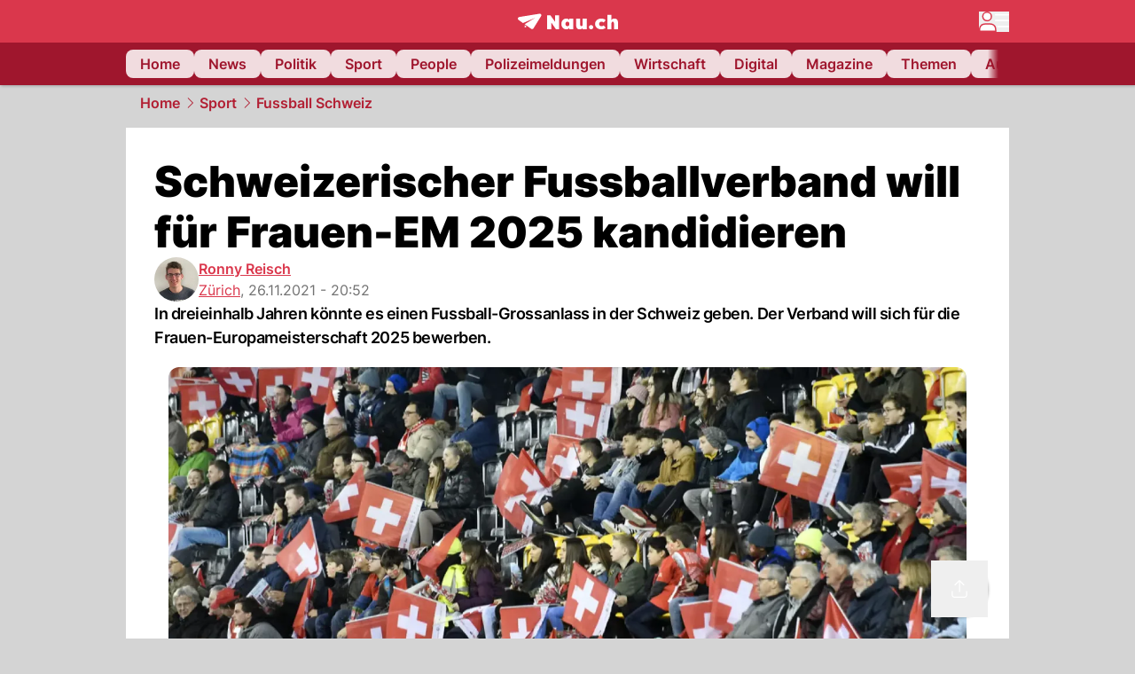

--- FILE ---
content_type: text/html; charset=utf-8
request_url: https://www.nau.ch/sport/fussball/schweizerischer-fussballverband-will-fur-frauen-em-2025-kandidieren-66053813
body_size: 53424
content:
<!DOCTYPE html><html lang="de-CH" q:render="ssr" q:route="[...path]" q:container="paused" q:version="1.16.1" q:base="/build/" q:locale="" q:manifest-hash="bogz8u" q:instance="6firnaqihts"><!--qv q:id=0 q:key=FXTb:zu_0--><!--qv q:id=1 q:key=MqmU:CQ_11--><!--qv q:s q:sref=1 q:key=--><head q:head><meta charset="utf-8" q:head><meta name="theme-color" content="var(--nau-theme-primary)" q:head><meta name="viewport" content="width=device-width, initial-scale=1.0, maximum-scale=1.0, user-scalable=no" q:head><link rel="preconnect" href="https://api.nau.ch" q:head><link rel="preconnect" href="https://c.nau.ch" q:head><link rel="preconnect" href="https://stats.g.doubleclick.net" q:head><link rel="preconnect" href="https://onesignal.com" q:head><link rel="preconnect" href="https://ping.chartbeat.net" q:head><link rel="preload" href="/fonts/inter-v13-latin-regular.woff2" as="font" type="font/woff2" crossOrigin="anonymous" q:head><link rel="preload" href="/fonts/inter-v13-latin-600.woff2" as="font" type="font/woff2" crossOrigin="anonymous" q:head><link rel="preload" href="/fonts/inter-v13-latin-900.woff2" as="font" type="font/woff2" crossOrigin="anonymous" q:head><!--qv q:id=2 q:key=vtfi:CQ_0--><!--qv q:key=Cf_5--><link key="ati57x57" rel="apple-touch-icon" sizes="57x57" href="/static/frontpage/apple-touch-icon-57x57.png?v=0.0.0" q:key="ati57x57" q:head><link key="ati60x60" rel="apple-touch-icon" sizes="60x60" href="/static/frontpage/apple-touch-icon-60x60.png?v=0.0.0" q:key="ati60x60" q:head><link key="ati72x72" rel="apple-touch-icon" sizes="72x72" href="/static/frontpage/apple-touch-icon-72x72.png?v=0.0.0" q:key="ati72x72" q:head><link key="ati76x76" rel="apple-touch-icon" sizes="76x76" href="/static/frontpage/apple-touch-icon-76x76.png?v=0.0.0" q:key="ati76x76" q:head><link key="ati114x114" rel="apple-touch-icon" sizes="114x114" href="/static/frontpage/apple-touch-icon-114x114.png?v=0.0.0" q:key="ati114x114" q:head><link key="ati120x120" rel="apple-touch-icon" sizes="120x120" href="/static/frontpage/apple-touch-icon-120x120.png?v=0.0.0" q:key="ati120x120" q:head><link key="ati144x144" rel="apple-touch-icon" sizes="144x144" href="/static/frontpage/apple-touch-icon-144x144.png?v=0.0.0" q:key="ati144x144" q:head><link key="ati152x152" rel="apple-touch-icon" sizes="152x152" href="/static/frontpage/apple-touch-icon-152x152.png?v=0.0.0" q:key="ati152x152" q:head><link key="ati180x180" rel="apple-touch-icon" sizes="180x180" href="/static/frontpage/apple-touch-icon-180x180.png?v=0.0.0" q:key="ati180x180" q:head><link key="icon36x36" rel="icon" type="image/png" sizes="36x36" href="/static/frontpage/android-chrome-36x36.png?v=0.0.0" q:key="icon36x36" q:head><link key="icon96x96" rel="icon" type="image/png" sizes="48x48" href="/static/frontpage/android-chrome-48x48.png?v=0.0.0" q:key="icon96x96" q:head><link key="icon57x57" rel="icon" type="image/png" sizes="96x96" href="/static/frontpage/favicon-96x96.png?v=0.0.0" q:key="icon57x57" q:head><link key="icon144x144" rel="icon" type="image/png" sizes="144x144" href="/static/frontpage/android-chrome-144x144.png?v=0.0.0" q:key="icon144x144" q:head><link key="icon192x192" rel="icon" type="image/png" sizes="192x192" href="/static/frontpage/android-chrome-192x192.png?v=0.0.0" q:key="icon192x192" q:head><link key="icon16x16" rel="icon" type="image/png" sizes="16x16" href="/static/frontpage/favicon-16x16.png?v=0.0.0" q:key="icon16x16" q:head><link key="icon32x32" rel="icon" type="image/png" sizes="32x32" href="/static/frontpage/favicon-32x32.png?v=0.0.0" q:key="icon32x32" q:head><link key="shortcuticon" rel="shortcut icon" type="image/x-icon" href="/static/frontpage/favicon.png?v=0.0.0" q:key="shortcuticon" q:head><link key="atsi320x460" rel="apple-touch-startup-image" type="image/x-icon" href="/static/frontpage/apple-touch-startup-image-320x460.png?v=0.0.0" media="(device-width: 320px) and (device-height: 480px) and (-webkit-device-pixel-ratio: 1)" q:key="atsi320x460" q:head><link key="atsi640x920" rel="apple-touch-startup-image" type="image/x-icon" href="/static/frontpage/apple-touch-startup-image-640x920.png?v=0.0.0" media="(device-width: 320px) and (device-height: 480px) and (-webkit-device-pixel-ratio: 2)" q:key="atsi640x920" q:head><link key="atsi640x1096" rel="apple-touch-startup-image" type="image/x-icon" href="/static/frontpage/apple-touch-startup-image-640x1096.png?v=0.0.0" media="(device-width: 320px) and (device-height: 568px) and (-webkit-device-pixel-ratio: 2)" q:key="atsi640x1096" q:head><link key="atsi748x1024" rel="apple-touch-startup-image" type="image/x-icon" href="/static/frontpage/apple-touch-startup-image-748x1024.png?v=0.0.0" media="(device-width: 768px) and (device-height: 1024px) and (-webkit-device-pixel-ratio: 1) and (orientation: landscape)" q:key="atsi748x1024" q:head><link key="atsi750x1024" rel="apple-touch-startup-image" type="image/x-icon" href="/static/frontpage/apple-touch-startup-image-750x1024.png?v=0.0.0" media="" q:key="atsi750x1024" q:head><link key="atsi750x1294" rel="apple-touch-startup-image" type="image/x-icon" href="/static/frontpage/apple-touch-startup-image-750x1294.png?v=0.0.0" media="(device-width: 375px) and (device-height: 667px) and (-webkit-device-pixel-ratio: 2)" q:key="atsi750x1294" q:head><link key="atsi768x1004" rel="apple-touch-startup-image" type="image/x-icon" href="/static/frontpage/apple-touch-startup-image-768x1004.png?v=0.0.0" media="(device-width: 768px) and (device-height: 1024px) and (-webkit-device-pixel-ratio: 1) and (orientation: portrait)" q:key="atsi768x1004" q:head><link key="atsi1182x2208" rel="apple-touch-startup-image" type="image/x-icon" href="/static/frontpage/apple-touch-startup-image-1182x2208.png?v=0.0.0" media="(device-width: 414px) and (device-height: 736px) and (-webkit-device-pixel-ratio: 3) and (orientation: landscape)" q:key="atsi1182x2208" q:head><link key="atsi1242x2148" rel="apple-touch-startup-image" type="image/x-icon" href="/static/frontpage/apple-touch-startup-image-1242x2148.png?v=0.0.0" media="(device-width: 414px) and (device-height: 736px) and (-webkit-device-pixel-ratio: 3) and (orientation: portrait)" q:key="atsi1242x2148" q:head><link key="atsi1496x2048" rel="apple-touch-startup-image" type="image/x-icon" href="/static/frontpage/apple-touch-startup-image-1496x2048.png?v=0.0.0" media="(device-width: 768px) and (device-height: 1024px) and (-webkit-device-pixel-ratio: 2) and (orientation: landscape)" q:key="atsi1496x2048" q:head><link key="atsi1536x2008" rel="apple-touch-startup-image" type="image/x-icon" href="/static/frontpage/apple-touch-startup-image-1536x2008.png?v=0.0.0" media="(device-width: 768px) and (device-height: 1024px) and (-webkit-device-pixel-ratio: 2) and (orientation: portrait)" q:key="atsi1536x2008" q:head><link key="manifest" rel="manifest" href="/static/frontpage/manifest.json?v=0.0.0" q:key="manifest" q:head><meta name="viewport" content="width=device-width, initial-scale=1.0" q:head><meta name="mobile-web-app-capable" content="yes" key="mobile-web-app-capable" q:key="mobile-web-app-capable" q:head><meta name="apple-mobile-web-app-capable" content="yes" key="apple-mobile-web-app-capable" q:key="apple-mobile-web-app-capable" q:head><meta name="msapplication-TileColor" content="#DA374C" key="msapplication-TileColor" q:key="msapplication-TileColor" q:head><meta name="theme-color" content="#DA374C" key="theme-color" q:key="theme-color" q:head><meta name="apple-mobile-web-app-status-bar-style" content="#DA374C" key="apple-mobile-web-app-status-bar-style" q:key="apple-mobile-web-app-status-bar-style" q:head><meta name="msapplication-config" content="/static/frontpage/browserconfig.xml?v=0.0.0" key="msapplication-config" q:key="msapplication-config" q:head><meta name="msapplication-TileImage" content="/static/frontpage/mstile-150x150.png?v=0.0.0" key="msapplication-TileImage" q:key="msapplication-TileImage" q:head><meta name="msapplication-square70x70logo" content="/static/frontpage/mstile-70x70.png?v=0.0.0" key="msapplication-square70x70logo" q:key="msapplication-square70x70logo" q:head><meta name="msapplication-square150x150logo" content="/static/frontpage/mstile-150x150.png?v=0.0.0" key="msapplication-square150x150logo" q:key="msapplication-square150x150logo" q:head><meta name="msapplication-wide310x150logo" content="/static/frontpage/mstile-310x150.png?v=0.0.0" key="msapplication-wide310x150logo" q:key="msapplication-wide310x150logo" q:head><meta name="msapplication-square310x310logo" content="/static/frontpage/mstile-310x310.png?v=0.0.0" key="msapplication-square310x310logo" q:key="msapplication-square310x310logo" q:head><script q:head>window._env={"PUBLIC_MAINBG_COLOR":"#d4d4d4","PUBLIC_ACCENT_COLOR":"#B10049","PUBLIC_PRIMARY_HUE":"256.53","PUBLIC_PRIMARY_COLOR":"#DA374C","PUBLIC_APP_VERSION":"mag-v9.47.0","PUBLIC_LOGIN_SCHEME":"nauch-app://","PUBLIC_LOGIN_AUTHORITY":"https://auth.nau.ch/realms/nau","PUBLIC_RELEVANT_YIELD_CONFIG_ID":"69660540371efa5de71165b3","PUBLIC_STATIC_DOMAIN":"https://www.nau.ch","PUBLIC_SPACING_VALUE":"16px","PUBLIC_SECONDARY_COLOR_STOP":"600","PUBLIC_ENABLE_USER_THEMES":"true","PUBLIC_LOGIN_CLIENT_ID":"frontpage","PUBLIC_APP_NAME":"Nau.ch","PUBLIC_SECONDARY_HUE":"206.64","PUBLIC_ORIGIN":"https://www.nau.ch","PUBLIC_SECONDARY_COLOR":"#9f162d","PUBLIC_PLAUSIBLE_SCRIPT":"https://t.nau.ch/js/script.js","PUBLIC_ICON_PATH":"/app/apps/icons","PUBLIC_APP":"frontpage","PUBLIC_QWIK_INSIGHTS_KEY":"7a050n3k6s","PUBLIC_TOPIC":"frontpage","PUBLIC_ROUNDED_CORNERS":"null","PUBLIC_USE_HTTP_CACHE":"true","PUBLIC_CARDBG_COLOR_DARK":"#1c2731","PUBLIC_BREADCRUMB_COLOR":"#B21F33","PUBLIC_APP_PATH":"/frontpage","PUBLIC_USE_HTTP_LOG":"null","PUBLIC_API_BASE_URL":"https://api.nau.ch","PUBLIC_ROOT_URL":"https://www.nau.ch","PUBLIC_CHECK_VERSION_AFTER_MS":"60000","PUBLIC_PLAUSIBLE_DOMAIN":"nau.ch","PUBLIC_CARDBG_COLOR":"#FFFFFF","PUBLIC_GTM_ID":"GTM-WBWRFX6P","PUBLIC_ONESIGNAL_APPID":"fab75e22-b5c5-4a61-a0c0-ee2779e16b8e","PUBLIC_ACCENT_COLOR_STOP":"600","PUBLIC_ONESIGNAL_SAFARI_WEB_ID":"web.onesignal.auto.40785b5b-169b-4884-a5e0-8aeabe17c634","PUBLIC_PRIMARY_COLOR_STOP":"500","PUBLIC_RELEVANT_YIELD_SCRIPT":"https://nau-cdn.relevant-digital.com/static/tags/69660537d20f6d4e111165b2.js","PUBLIC_MAINBG_COLOR_DARK":"#0d141c","PUBLIC_ACCENT_HUE":"123.01","PUBLIC_ICON_VERSION":"0.8.15","PUBLIC_ONESIGNAL_ENABLE_NOTIFY_BUTTON":"false","PUBLIC_ONESIGNAL_TIME_DELAY":"10"}</script><script src="https://t.nau.ch/js/script.js" data-domain="nau.ch" defer q:id="3" q:head></script><script q:id="4" q:head>window.OneSignalDeferred = window.OneSignalDeferred || [];</script><script src="/scripts/onesignal-init.js?mag-v9.47.0" defer on:load="q-CJ6U6ZM3.js#s_L4uxOH4VS6E" q:id="5" q:head></script><!--qv q:key=Cf_2--><title q:key="Cf_0" q:head>Schweizerischer Fussballverband will für Frauen-EM 2025 kandidieren | Nau.ch</title><link rel="alternate" content="ch.nau.app" q:key="0" q:head><link rel="canonical" href="https://www.nau.ch/sport/fussball/schweizerischer-fussballverband-will-fur-frauen-em-2025-kandidieren-66053813" q:key="1" q:head><link rel="preload" as="image" type="image/avif" fetchpriority="high" imagesrcset="https://c.nau.ch/i/24kBJ/340/schweizerischer-fussballverband-fans.avif 340w, https://c.nau.ch/i/24kBJ/680/schweizerischer-fussballverband-fans.avif 680w, https://c.nau.ch/i/24kBJ/900/schweizerischer-fussballverband-fans.avif 900w, https://c.nau.ch/i/24kBJ/1360/schweizerischer-fussballverband-fans.avif 1360w, https://c.nau.ch/i/24kBJ/1800/schweizerischer-fussballverband-fans.avif 1800w" href="https://c.nau.ch/i/24kBJ/900/schweizerischer-fussballverband-fans.avif" q:key="2" q:head><meta property="og:site_name" content="Nau" q:key="0" q:head><meta name="apple-itunes-app" content="app-id=1282998699" q:key="1" q:head><meta name="robots" content="max-image-preview:large" q:key="2" q:head><meta name="twitter:card" content="summary_large_image" q:key="3" q:head><meta name="twitter:site" content="@nau_live" q:key="4" q:head><meta name="twitter:creator" content="@nau_live" q:key="5" q:head><meta property="og:title" content="Schweizerischer Fussballverband will für Frauen-EM 2025 kandidieren | Nau.ch" q:key="6" q:head><meta name="twitter:title" content="Schweizerischer Fussballverband will für Frauen-EM 2025 kandidieren | Nau.ch" q:key="7" q:head><meta property="og:title" content="Schweizerischer Fussballverband will für Frauen-EM 2025 kandidieren" q:key="8" q:head><meta property="og:description" content="In dreieinhalb Jahren könnte es einen Fussball-Grossanlass in der Schweiz geben. Der Verband will sich für die Frauen-Europameisterschaft 2025 bewerben." q:key="9" q:head><meta property="og:site_name" content="Nau" q:key="10" q:head><meta property="og:image" content="https://c.nau.ch/i/24kBJ/1360/680/schweizerischer-fussballverband-fans.jpg" q:key="11" q:head><meta property="og:image:alt" content="Schweizerischer Fussballverband Fans" q:key="12" q:head><meta property="og:image:width" content="1360" q:key="13" q:head><meta property="og:image:height" content="680" q:key="14" q:head><meta property="og:url" content="https://www.nau.ch/sport/fussball/schweizerischer-fussballverband-will-fur-frauen-em-2025-kandidieren-66053813" q:key="15" q:head><meta property="og:type" content="article" q:key="16" q:head><meta property="article:published_time" content="2021-11-26T19:52:24+00:00" q:key="17" q:head><meta property="article:modified_time" content="2023-02-27T13:00:30+00:00" q:key="18" q:head><meta property="article:author" content="Ronny Reisch" q:key="19" q:head><meta property="fb:app_id" content="1884799398427648" q:key="20" q:head><meta name="twitter:card" content="summary_large_image" q:key="21" q:head><meta name="twitter:site" content="@nau_live" q:key="22" q:head><meta name="twitter:creator" content="@nau_live" q:key="23" q:head><meta name="twitter:title" content="Schweizerischer Fussballverband will für Frauen-EM 2025 kandidieren" q:key="24" q:head><meta name="twitter:description" content="In dreieinhalb Jahren könnte es einen Fussball-Grossanlass in der Schweiz geben. Der Verband will sich für die Frauen-Europameisterschaft 2025 bewerben." q:key="25" q:head><meta name="twitter:image" content="https://c.nau.ch/i/24kBJ/1360/680/schweizerischer-fussballverband-fans.jpg" q:key="26" q:head><meta name="twitter:image:alt" content="Schweizerischer Fussballverband Fans" q:key="27" q:head><meta name="description" content="In dreieinhalb Jahren könnte es einen Fussball-Grossanlass in der Schweiz geben. Der Verband will sich für die Frauen-Europameisterschaft 2025 bewerben." q:key="28" q:head><meta name="keywords" content="Schweizerischer Fussballverband,SFV,Bewerbung,Austragung,Gastgeber,kandidieren" q:key="29" q:head><meta name="news_keywords" content="Schweizerischer Fussballverband,SFV,Bewerbung,Austragung,Gastgeber,kandidieren" q:key="30" q:head><meta name="robots" content="max-image-preview:large" q:key="31" q:head><meta itemprop="datePublished" content="2021-11-26T19:52:24+00:00" q:key="32" q:head><meta name="date" content="2021-11-26T19:52:24+00:00" q:key="33" q:head><meta name="contentDate" content="20211126" q:key="34" q:head><meta itemprop="dateModified" content="2023-02-27T13:00:30+00:00" q:key="35" q:head><meta property="author" content="Ronny Reisch" q:key="36" q:head><script type="application/ld+json" q:key="0" q:head>{"@context":"https://schema.org","@type":"Organization","name":"Nau.ch","logo":{"@type":"ImageObject","url":"https://www.nau.ch/amp/logo.png","width":350,"height":60},"url":"https://www.nau.ch/"}</script><script type="application/ld+json" q:key="1" q:head>{"@context":"http://schema.org","@type":"BreadcrumbList","itemListElement":[{"@type":"ListItem","position":1,"item":{"@id":"/","name":"Home"}},{"@type":"ListItem","position":2,"item":{"@id":"/sport","name":"Sport"}},{"@type":"ListItem","position":3,"item":{"@id":"/sport/fussball","name":"Fussball Schweiz"}}]}</script><script type="application/ld+json" q:key="2" q:head>{"@context":"http://schema.org","@type":"NewsArticle","isAccessibleForFree":true,"mainEntityOfPage":{"@type":"WebPage","@id":"https://www.nau.ch"},"headline":"Schweizerischer Fussballverband will für Frauen-EM 2025 kandidieren","image":{"@type":"ImageObject","url":"https://c.nau.ch/i/24kBJ/1360/schweizerischer-fussballverband-fans.jpg","width":1360,"height":680},"datePublished":"2021-11-26T19:52:24+00:00","dateModified":"2023-02-27T13:00:30+00:00","author":[[{"@type":"Person","name":"Ronny Reisch","url":"https://www.nau.ch/profile/285299"}]],"publisher":{"@context":"https://schema.org","@type":"Organization","name":"Nau.ch","logo":{"@type":"ImageObject","url":"https://www.nau.ch/amp/logo.png","width":350,"height":60},"url":"https://www.nau.ch/"},"description":"In dreieinhalb Jahren könnte es einen Fussball-Grossanlass in der Schweiz geben. Der Verband will sich für die Frauen-Europameisterschaft 2025 bewerben."}</script><!--/qv--><!--/qv--><!--/qv--><!--qv q:key=CQ_1--><script type="text/javascript" q:key="Eh_0" q:head> const staticPaths = ['/_sitemap', '/archiv/', '/profile/edit', '/profile/push', '/themen', '/.well-known', '/flash/']; const isStaticPath = (url) => staticPaths.some(path => url.startsWith(path));  const originalFetch = window.fetch;  window.fetch = (url, options = {}) => { if (url.toString().includes('/q-data.json') && !isStaticPath(url.toString())) { console.debug('Preventing q-data.json request for ' + url.toString());  return Promise.resolve( new Response( JSON.stringify({ _entry: '4', _objs: [ {}, '\u0001', 200, url.toString().replace('q-data.json', ''), { loaders: '0', action: '1', status: '2', href: '3', redirect: '1', isRewrite: '1', }, ], }), { headers: { 'Content-Type': 'application/json' } }, ), ); }  return originalFetch(url, options); }; </script><!--/qv--><script q:head>if (localStorage.theme === 'dark'||(!('theme' in localStorage) && window.matchMedia('(prefers-color-scheme: dark)').matches && localStorage['nau-logged-in'] === 'true')) document.documentElement.classList.add('dark'); </script><script q:head>window.globTarget = {
                            targeting: 'sys_firstimp',
                            dark: document.documentElement.classList.contains('dark') ? 'true' : 'false',
                            app_platform: /NauWebView/i.test(navigator.userAgent) ? 'app': 'pwa'
                        }
                    </script><script q:head>
                    window.googlefc = window.googlefc || {};
                    window.googlefc.ccpa = window.googlefc.ccpa || {};
                    window.googlefc.callbackQueue = window.googlefc.callbackQueue || [];

                    let lsName = 'nau:consent'

                    window.getCookie = (cName) => {
                        const name = cName + '=';
                        const cDecoded = decodeURIComponent(document.cookie);
                        const cArr = cDecoded.split('; ');
                        let res;
                        cArr.forEach(val => {
                            if (val.indexOf(name) === 0) res = val.substring(name.length);
                        });
                        return res;
                    };

                    window.storeCookie = (name, content, domain, path) => {
                        const c = { n: name, c: content, d: domain, p: path };
                        window.setTimeout(() => {
                            window.localStorage.setItem(lsName, JSON.stringify(c))
                        });
                        return c;
                    };

                    window.updateConsent = (n, c, h, p) => {
                        window.setTimeout(() => {
                            const d = new Date();
                            d.setMonth(d.getMonth() + 1);
                            document.cookie = n+'='+c+';domain='+h+';path='+p+';expires='+d.toUTCString();
                        });
                    };

                    const handleIOSConsent = () => {
                        const n = 'FCCDCF';
                        const fccdcf = window.getCookie(n);
                        if (fccdcf === undefined) {
                            const stored = window.localStorage.getItem(lsName);
                            if (stored !== null) {
                                const restored = JSON.parse(stored);

                                window.updateConsent(restored.n, restored.c, restored.d, restored.p);
                            } else {
                                googlefc.callbackQueue.push({
                                    'CONSENT_DATA_READY':
                                    () => {
                                        const c = window.getCookie(n);
                                        const u = new URL(window.location.href);
                                        const stored = window.storeCookie("FCCDCF", c, u.host.substring(u.host.indexOf('.')), '/')
                                        window.updateConsent(stored.n, stored.c, stored.d, stored.p);
                                    }
                                });
                            }
                        } else {
                            const stored = window.localStorage.getItem(lsName);
                            if (stored !== null) {
                                const restored = JSON.parse(stored);

                                window.updateConsent(restored.n, restored.c, restored.d, restored.p);
                            } else {
                                const u = new URL(window.location.href);
                                window.storeCookie(n, fccdcf, u.host.substring(u.host.indexOf('.')), '/')
                            }
                        }
                    }

                    const isWebkit = "GestureEvent" in window
                    const ios18 = /iOS|iPhone|iPad|iPod/i.test(navigator.userAgent) && window.CSS && CSS.supports("content-visibility", "visible");
                    const safariVersion = !/Version\/[A-Za-z0-9\.]+/gm.test(navigator.userAgent) ? -1 : parseInt(navigator.userAgent.match(/Version\/[A-Za-z0-9\.]+/gm)[0].split('/')[1])

                    if (isWebkit && (ios18 || safariVersion >= 11 || window.globTarget.app_platform === 'app')) {
                        handleIOSConsent();
                    }

                    googlefc.callbackQueue.push({
                        'CONSENT_DATA_READY':
                        () => {
                            setTimeout(() => {
                                window.inappwebview('handleTrackingConsent', window.googlefc.getAllowAdsStatus());
                            });
                        }
                    });
                </script><script q:head>window.inappwebview = (name, ...args) => {
                        if (window.zikzak_inappwebview !== undefined) {
                            return window.zikzak_inappwebview.callHandler(name, ...args);
                        } else if (window.flutter_inappwebview !== undefined) {
                            return window.flutter_inappwebview.callHandler(name, ...args);
                        }
                    }</script><script q:key="CQ_3" q:head>
                        const THEMES = [
                            ['#C2FFF9', '#85FFF3', '#4DFFED', '#0FFFE7', '#00D1BC', '#009688', '#007065', '#004D45', '#002420'],
                            ['#CBDEFB', '#97BDF7', '#639DF2', '#2F7CEE', '#115FD4', '#0D47A1', '#0A377B', '#062450', '#03132A'],
                            ['#DCE0E5', '#B9C1CB', '#98A4B3', '#758599', '#596778', '#3F4955', '#303740', '#21262C', '#0F1215'],
                        ];

                        const SECONDARY = ['#007d72', '#0A3A85', '#333b45'];

                        window.applyTheme = function (selectedThemeId) {
                            if (selectedThemeId === null || selectedThemeId === undefined) return;

                            let style = document.getElementById('nau-theme');

                            if (selectedThemeId === 0) {
                                if (style !== null) style.remove();
                                window.inappwebview('setPrimaryColor', null);
                                return;
                            }

                            if (!style) {
                                style = document.createElement('style');
                                style.id = 'nau-theme';
                                document.getElementsByTagName('head')[0].appendChild(style);
                            }

                            style.innerHTML = `:root {
                                --external-theme-secondary: ${SECONDARY[selectedThemeId - 1]};
                                --external-theme-primary: ${THEMES[selectedThemeId - 1][5]};
                                ${THEMES[selectedThemeId - 1]?.map((val, index) => { return `--external-theme-primary-${(index + 1) * 100}: ${val};
`; }).join('')}
                                --breadcrumb-theme-color: ${THEMES[selectedThemeId - 1][5]};
                                }`;

                            window.inappwebview('setPrimaryColor', THEMES[selectedThemeId - 1][5]);
                        };

                        (() => {
                            const lsThemeSetting = window.localStorage.getItem('nau-accent-preference');
                            if (!lsThemeSetting) return;
                            const parsedTheme = parseFloat(lsThemeSetting);
                            if ([1, 2, 3].indexOf(parsedTheme) > -1) {
                                applyTheme(parsedTheme);
                            } else {
                                applyTheme(0);
                            }
                        })();
                    </script><!--qv q:key=DP_0--><style q:head>:root {
                --external-theme-cardbg: #FFFFFF; 
                --external-theme-cardbg-dark: #1c2731; 
                --external-theme-mainbg: #d4d4d4; 
                --external-theme-mainbg-dark: #0d141c; 
                --external-spacing: 16px; 
                --breadcrumb-color: #B21F33
            }</style><style q:key="0" q:head>:root {
            --external-theme-primary: #DA374C;
            --external-theme-secondary: #9f162d;
            --external-theme-accent: #B10049;

             --external-theme-primary-100: #FBE9EC;
--external-theme-primary-200: #F8D8DC;
--external-theme-primary-300: #F0ADB6;
--external-theme-primary-400: #E98694;
--external-theme-primary-500: #E26071;
--external-theme-primary-600: #DA374C;
--external-theme-primary-700: #AC2033;
--external-theme-primary-800: #741522;
--external-theme-primary-900: #380A10;
--external-theme-primary-undefined: #000000;
--external-theme-primary-undefined: #000000;


            --external-theme-secondary-100: #FCE9EC;
--external-theme-secondary-200: #F8CED5;
--external-theme-secondary-300: #F2A1AE;
--external-theme-secondary-400: #EB7084;
--external-theme-secondary-500: #E43E5A;
--external-theme-secondary-600: #CE1D3A;
--external-theme-secondary-700: #9F162D;
--external-theme-secondary-800: #6C0F1E;
--external-theme-secondary-900: #36070F;
--external-theme-secondary-undefined: #000000;
--external-theme-secondary-undefined: #000000;


            --external-theme-accent-100: #FFE5F0;
--external-theme-accent-200: #FFC7DE;
--external-theme-accent-300: #FF8FBE;
--external-theme-accent-400: #FF579D;
--external-theme-accent-500: #FF1F7C;
--external-theme-accent-600: #EB0062;
--external-theme-accent-700: #B10049;
--external-theme-accent-800: #750031;
--external-theme-accent-900: #3D001A;
--external-theme-accent-undefined: #000000;
--external-theme-accent-undefined: #000000;

        }</style><!--/qv--><!--qv q:id=6 q:key=eEt2:CQ_5--><!--qv q:key=19_0--><link rel="preconnect" href="https://securepubads.g.doubleclick.net" q:head><link rel="preconnect" href="https://pagead2.googlesyndication.com" q:head><link rel="preconnect" href="https://www.googletagservices.com" q:head><script q:head>
                    window.googletag = window.googletag || {};
                    window.googletag.cmd = window.googletag.cmd || [];
                    window.adSlots = window.adSlots || new Map();
                    window.googletag.cmd.push(function() {
                        googletag.pubads().enableSingleRequest();
                        googletag.pubads().disableInitialLoad();
                        googletag.enableServices();
                    });
                </script><script async src="https://securepubads.g.doubleclick.net/tag/js/gpt.js" q:head></script><!--/qv--><!--/qv--><!--qv q:id=7 q:key=VgKx:CQ_6--><!--qv q:key=Vz_0--><script src="https://nau-cdn.relevant-digital.com/static/tags/69660537d20f6d4e111165b2.js" async on-document:qinit="q-Dfou1Fdu.js#_hW[0]" q:id="8" q:head></script><script q:head>window.relevantDigital = window.relevantDigital || {};
                window.relevantDigital.cmd = window.relevantDigital.cmd || [];</script><!--/qv--><!--/qv--><link rel="modulepreload" href="/build/q-pLIxelCT.js"><script type="module" async="true" src="/build/q-pLIxelCT.js"></script><link rel="stylesheet" href="/assets/BqqpIi90-style.css"><link rel="modulepreload" href="/build/q-CmfOTBhc.js"><link rel="preload" href="/assets/BfADgFog-bundle-graph.json" as="fetch" crossorigin="anonymous"><script type="module" async="true">let b=fetch("/assets/BfADgFog-bundle-graph.json");import("/build/q-CmfOTBhc.js").then(({l})=>l("/build/",b));</script><link rel="modulepreload" href="/build/q-Cdks_e5t.js"><style q:style="pcisld-0" hidden>:root{view-transition-name:none}</style></head><body><noscript q:key="CQ_7"><iframe src="https://www.googletagmanager.com/ns.html?id=GTM-WBWRFX6P" height="0" width="0" style="display:none;visibility:hidden"></iframe></noscript><!--qv q:id=9 q:key=FF8B:CQ_8--><!--qv q:key=6b_2--><!--qv q:id=a q:key=tTip:6b_0--><!--qv q:key=0Z_24--><!--qv q:key=0Z_1--><div class="z-1000 h-1 bg-gray-300 fixed top-0 left-0 w-full ease-in-out transition-opacity duration-200 opacity-0" on:qvisible="q-MzVa-DQt.js#_hW[0]
q-C8SO3dEi.js#_hW[1]
q-DEZKOaDs.js#_hW[2]
q-DEZKOaDs.js#_hW[3]
q-CJ6U6ZM3.js#_hW[4]
q-BmA_cdmg.js#_hW[5]
q-CJ6U6ZM3.js#_hW[6]
q-CJ6U6ZM3.js#_hW[7]
q-CJ6U6ZM3.js#_hW[8]
q-Ca1CinNi.js#_hW[9]
q-3iyiEYH8.js#_hW[10]" on-document:click="q-CJ6U6ZM3.js#s_WEHCTYiUM40[11]" on-document:qidle="q-CJ6U6ZM3.js#_hW[12]" on-document:keydown="q-C9R8Uu_7.js#s_t7KF1eMKXKk[11]" q:key="m3_0" q:id="b"><div id="loading-indicator" class="h-full bg-blue-500 transition-[width] duration-[1s] w-0"></div></div><!--/qv--><!--qv q:id=c q:key=0ZzY:0Z_23--><div style="transform:unset;padding-bottom:unset" class="pb-bottomNavbarHeightMobile tablet:pb-0 transition-transform duration-0 relative" on:qvisible="q-CJ6U6ZM3.js#_hW[0]" on-window:resize="q-CJ6U6ZM3.js#s_QaOpeZVUrjA" q:key="Af_6" q:id="d"><!--qv q:s q:sref=c q:key=background-link--><!--/qv--><!--qv q:s q:sref=c q:key=bg-img--><!--/qv--><!--qv q:s q:sref=c q:key=header--><header q:slot="header" id="header" class="col-span-full sticky top-0 z-90 nau-box-shadow"><!--qv q:id=92 q:key=vlSo:0Z_5--><!--qv q:key=Xd_7--><!--qv q:id=93 q:key=Ajoi:Xd_5--><div class="grid grid-cols-noHpAd hpAdRightMinScreenWidth:grid-cols-hpAdRight hpAdLeftMinScreenWidth:grid-cols-hpAdLeft bg-primary dark:bg-primary" q:key="Af_10" q:id="94"><aside class="pr-halfpageAdPadding flex-col col-start-2 hidden hpAdLeftMinScreenWidth:flex"><!--qv q:s q:sref=93 q:key=left--><span q:slot="left" on-document:qinit="q-CJ6U6ZM3.js#_hW[0]" q:id="95"></span><!--/qv--></aside><section class="col-start-3" q:id="96"><!--qv q:s q:sref=93 q:key=--><!--qv q:id=97 q:key=zbXE:Xd_4--><div id="navbar" class="flex justify-center text-white tablet:pt-0" on:qvisible="q-CJ6U6ZM3.js#_hW[0]" q:key="VJ_6" q:id="98"><div class="w-full max-w-screen-content h-12 flex items-center relative justify-center" q:id="99"><!--qv q:id=9a q:key=XsOY:VJ_4--><a aria-label="Zur Startseite von frontpage.nau.ch" href="/" preventdefault:click class="cursor-pointer cursor-pointer" on:click="q-CJ6U6ZM3.js#s_14NNkDGP5AU[0 1 2 3]" q:key="nR_3" q:id="9b"><!--t=9c--><!----><!--qv q:s q:sref=9a q:key=--><!--qv q:id=ce q:key=Gvzs:VJ_2--><span class="[&amp;&gt;svg]:w-full [&amp;&gt;svg]:max-h-[40px]" q:key="dynamic" q:id="cf"><svg xmlns="http://www.w3.org/2000/svg" width="113" height="19" viewBox="0 0 113 18" role="img" aria-hidden="true" focusable="false">
    <path
        fill="#fff"
        d="M24.8 0h-.5c-.2 0-22 3.6-22.8 3.7S0 4.6 0 5.5c0 .5.2 1 .6 1.3l5.2 3.7 13.7-5.9-11.8 7.2 7.5 5.3c.3.2.6.2.9.2.6 0 1.2-.3 1.5-.8l8.6-13.8c.2-.3.3-.6.3-1 0-.9-.8-1.7-1.7-1.7zM7.7 15.6l2.2-1.1-2.2-1.6zM41.9 9l-5.2-7.3H33v15.7h4.7V9.9l5.2 7.5h3.7V1.7h-4.7zM58 7.1c-.6-1.1-1.8-1.7-3.4-1.7-3.1 0-5.5 2.6-5.5 6.1 0 3.6 2.4 6.1 5.5 6.1 1.5 0 2.7-.6 3.4-1.7v1.5h4.6V5.6H58v1.5zm-2.1 7c-1.3 0-2.2-1.1-2.2-2.6s.8-2.6 2.2-2.6 2.2 1.1 2.2 2.6-.8 2.6-2.2 2.6zM73.1 12c0 .9-.2 2-1.4 2s-1.4-1.1-1.4-2V5.6h-4.6v6.9c0 1.9.4 5.1 4.1 5.1 1.6 0 2.6-.6 3.3-1.7v1.5h4.6V5.6h-4.6V12zm21.2-3.1c.6 0 1.5.2 2.5 1L99 7.2c-1.3-1.3-3.2-1.8-5-1.8-4 0-6.9 2.7-6.9 6.1 0 3.4 2.9 6.1 6.9 6.1 1.7 0 3.7-.6 5-1.8l-2.2-2.7c-.9.8-1.9 1-2.5 1-1.5 0-2.6-1.1-2.6-2.6s1-2.6 2.6-2.6zm14.6-3.5c-1.6 0-2.6.6-3.3 1.7V1.2H101v16.2h4.6V11c0-.9.2-2 1.4-2s1.4 1.1 1.4 2v6.4h4.6v-6.9c0-1.9-.4-5.1-4.1-5.1zm-24.6 8.1c-.2-.2-.5-.4-.8-.5-.3-.1-.6-.2-.9-.2-.3 0-.6.1-.9.2-.3.1-.6.3-.8.5-.2.2-.4.5-.5.8-.1.3-.2.6-.2.9 0 .3.1.6.2.9.1.3.3.6.5.8.2.2.5.4.8.5.3.1.6.2.9.2.3 0 .6-.1.9-.2.3-.1.6-.3.8-.5.2-.2.4-.5.5-.8.1-.3.2-.6.2-.9 0-.3-.1-.6-.2-.9-.1-.4-.3-.6-.5-.8z"
    />
</svg>
</span><!--/qv--><span class="sr-only"><!--t=9d-->frontpage.<!---->NAU.ch</span><!--/qv--></a><!--/qv--><!--qv q:s q:sref=97 q:key=nau-navbar-menu--><div q:slot="nau-navbar-menu" class="flex items-center gap-3 absolute right-0 invisible tablet:visible"><button type="button" title="Menü anzeigen" aria-label="Menü anzeigen" aria-haspopup="true" aria-controls="menu-modal" aria-expanded="false" id="menu-button" on:click="q-BpSHMbVU.js#s_0QdArnVLnts[0]" q:id="9e"><svg xmlns="http://www.w3.org/2000/svg" width="34" height="23" fill="none" aria-hidden="true" viewBox="0 0 34 23" q:key="Xd_3"><path fill="#fff" stroke="var(--nau-theme-primary)" stroke-width="1.5" d="M14.08 5.577c0 2.658-2.18 4.827-4.89 4.827S4.3 8.234 4.3 5.577 6.48.75 9.19.75c2.71 0 4.89 2.169 4.89 4.827Zm-1.777 8.442c3.214 0 5.836 2.068 6.478 4.74v.002c.002.008.011.064.023.195.011.128.022.294.033.488.02.387.039.87.053 1.359.016.519.027 1.038.034 1.447H.76c.007-.409.018-.928.034-1.447.014-.489.032-.972.054-1.36q.015-.293.033-.487c.011-.13.02-.187.022-.195v-.001c.642-2.673 3.264-4.74 6.479-4.74z"/><path fill="#fff" fill-rule="evenodd" d="M34 3.568a.863.863 0 0 1-.863.863h-14.38a.862.862 0 1 1 0-1.725h14.38c.477 0 .863.386.863.862M34 10.202a.863.863 0 0 1-.863.863h-14.38a.862.862 0 1 1 0-1.725h14.38c.477 0 .863.386.863.862M34 16.837a.863.863 0 0 1-.862.862H21.442a.863.863 0 0 1 0-1.725h11.696c.476 0 .862.386.862.863" clip-rule="evenodd"/></svg></button></div><!--/qv--></div></div><!--/qv--><!--/qv--></section><aside class="pl-halfpageAdPadding col-start-4 hidden hpAdRightMinScreenWidth:flex flex-col"><!--qv q:s q:sref=93 q:key=right--><span q:slot="right"></span><!--/qv--></aside></div><!--/qv--><!--qv q:id=9f q:key=Ajoi:Xd_6--><div class="grid grid-cols-noHpAd hpAdRightMinScreenWidth:grid-cols-hpAdRight hpAdLeftMinScreenWidth:grid-cols-hpAdLeft bg-secondary hidden tablet:grid" q:key="Af_10" q:id="9g"><aside class="pr-halfpageAdPadding flex-col col-start-2 hidden hpAdLeftMinScreenWidth:flex"><!--qv q:s q:sref=9f q:key=left--><span q:slot="left"></span><!--/qv--></aside><section class="col-start-3" q:id="9h"><!--qv q:s q:sref=9f q:key=--><nav class="px-3 desktop:px-0 py-2"><!--qv q:id=9i q:key=f0Xx:https://www.nau.ch/sport/fussball/schweizerischer-fussballverband-will-fur-frauen-em-2025-kandidieren-66053813--><div class="button-list w-full flex items-center justify-start max-w-full" on-window:resize="q-CJ6U6ZM3.js#s_xV7hbwuhigc[0 1]" on-document:qinit="q-CJ6U6ZM3.js#_hW[2]" q:key="oR_2" q:id="9j"><div class="shrink-1 w-full relative overflow-shadow -mx-3"><div data-scroller class="w-auto flex flex-row items-center gap-2 overflow-x-auto scrollbar-hidden px-3"><!--qv q:id=9k q:key=jera:0--><!--qv q:id=9l q:key=XsOY:RG_12--><a data-id="0" href="/" preventdefault:click title="Home" referrerPolicy="" rel="" class="flex items-center leading-none relative rounded-lg  justify-center text-secondary bg-white/85 dark:bg-neutral-800 dark:text-white dark:hover:bg-neutral-700 hover:bg-primary-100 font-semibold text-sm px-4 py-2 no-underline focus-underline cursor-pointer" on:click="q-CJ6U6ZM3.js#s_14NNkDGP5AU[0 1 2 3]" q:key="nR_3" q:id="9m"><!--t=9n--><!----><!--qv q:s q:sref=9l q:key=--><span class="inline-flex gap-2 items-center flex-nowrap whitespace-nowrap" q:id="9o"><span q:key="RG_8"><!--t=9p-->Home<!----></span><!--qv q:key=RG_10--><!--/qv--></span><!--/qv--></a><!--/qv--><!--/qv--><!--qv q:id=9q q:key=jera:1--><!--qv q:id=9r q:key=XsOY:RG_12--><a data-id="1" href="/news" preventdefault:click title="News" referrerPolicy="" rel="" class="flex items-center leading-none relative rounded-lg  justify-center text-secondary bg-white/85 dark:bg-neutral-800 dark:text-white dark:hover:bg-neutral-700 hover:bg-primary-100 font-semibold text-sm px-4 py-2 no-underline focus-underline cursor-pointer" on:click="q-CJ6U6ZM3.js#s_14NNkDGP5AU[0 1 2 3]" q:key="nR_3" q:id="9s"><!--t=9t--><!----><!--qv q:s q:sref=9r q:key=--><span class="inline-flex gap-2 items-center flex-nowrap whitespace-nowrap" q:id="9u"><span q:key="RG_8"><!--t=9v-->News<!----></span><!--qv q:key=RG_10--><!--/qv--></span><!--/qv--></a><!--/qv--><!--/qv--><!--qv q:id=9w q:key=jera:2--><!--qv q:id=9x q:key=XsOY:RG_12--><a data-id="2" href="/politik" preventdefault:click title="Politik" referrerPolicy="" rel="" class="flex items-center leading-none relative rounded-lg  justify-center text-secondary bg-white/85 dark:bg-neutral-800 dark:text-white dark:hover:bg-neutral-700 hover:bg-primary-100 font-semibold text-sm px-4 py-2 no-underline focus-underline cursor-pointer" on:click="q-CJ6U6ZM3.js#s_14NNkDGP5AU[0 1 2 3]" q:key="nR_3" q:id="9y"><!--t=9z--><!----><!--qv q:s q:sref=9x q:key=--><span class="inline-flex gap-2 items-center flex-nowrap whitespace-nowrap" q:id="a0"><span q:key="RG_8"><!--t=a1-->Politik<!----></span><!--qv q:key=RG_10--><!--/qv--></span><!--/qv--></a><!--/qv--><!--/qv--><!--qv q:id=a2 q:key=jera:3--><!--qv q:id=a3 q:key=XsOY:RG_12--><a data-id="3" href="/sport" preventdefault:click title="Sport" referrerPolicy="" rel="" class="flex items-center leading-none relative rounded-lg  justify-center text-secondary bg-white/85 dark:bg-neutral-800 dark:text-white dark:hover:bg-neutral-700 hover:bg-primary-100 font-semibold text-sm px-4 py-2 no-underline focus-underline cursor-pointer" on:click="q-CJ6U6ZM3.js#s_14NNkDGP5AU[0 1 2 3]" q:key="nR_3" q:id="a4"><!--t=a5--><!----><!--qv q:s q:sref=a3 q:key=--><span class="inline-flex gap-2 items-center flex-nowrap whitespace-nowrap" q:id="a6"><span q:key="RG_8"><!--t=a7-->Sport<!----></span><!--qv q:key=RG_10--><!--/qv--></span><!--/qv--></a><!--/qv--><!--/qv--><!--qv q:id=a8 q:key=jera:4--><!--qv q:id=a9 q:key=XsOY:RG_12--><a data-id="4" href="/people" preventdefault:click title="People" referrerPolicy="" rel="" class="flex items-center leading-none relative rounded-lg  justify-center text-secondary bg-white/85 dark:bg-neutral-800 dark:text-white dark:hover:bg-neutral-700 hover:bg-primary-100 font-semibold text-sm px-4 py-2 no-underline focus-underline cursor-pointer" on:click="q-CJ6U6ZM3.js#s_14NNkDGP5AU[0 1 2 3]" q:key="nR_3" q:id="aa"><!--t=ab--><!----><!--qv q:s q:sref=a9 q:key=--><span class="inline-flex gap-2 items-center flex-nowrap whitespace-nowrap" q:id="ac"><span q:key="RG_8"><!--t=ad-->People<!----></span><!--qv q:key=RG_10--><!--/qv--></span><!--/qv--></a><!--/qv--><!--/qv--><!--qv q:id=ae q:key=jera:5--><!--qv q:id=af q:key=XsOY:RG_12--><a data-id="5" href="/news/polizeimeldungen" preventdefault:click title="Polizeimeldungen" referrerPolicy="" rel="" class="flex items-center leading-none relative rounded-lg  justify-center text-secondary bg-white/85 dark:bg-neutral-800 dark:text-white dark:hover:bg-neutral-700 hover:bg-primary-100 font-semibold text-sm px-4 py-2 no-underline focus-underline cursor-pointer" on:click="q-CJ6U6ZM3.js#s_14NNkDGP5AU[0 1 2 3]" q:key="nR_3" q:id="ag"><!--t=ah--><!----><!--qv q:s q:sref=af q:key=--><span class="inline-flex gap-2 items-center flex-nowrap whitespace-nowrap" q:id="ai"><span q:key="RG_8"><!--t=aj-->Polizeimeldungen<!----></span><!--qv q:key=RG_10--><!--/qv--></span><!--/qv--></a><!--/qv--><!--/qv--><!--qv q:id=ak q:key=jera:6--><!--qv q:id=al q:key=XsOY:RG_12--><a data-id="6" href="/news/wirtschaft" preventdefault:click title="Wirtschaft" referrerPolicy="" rel="" class="flex items-center leading-none relative rounded-lg  justify-center text-secondary bg-white/85 dark:bg-neutral-800 dark:text-white dark:hover:bg-neutral-700 hover:bg-primary-100 font-semibold text-sm px-4 py-2 no-underline focus-underline cursor-pointer" on:click="q-CJ6U6ZM3.js#s_14NNkDGP5AU[0 1 2 3]" q:key="nR_3" q:id="am"><!--t=an--><!----><!--qv q:s q:sref=al q:key=--><span class="inline-flex gap-2 items-center flex-nowrap whitespace-nowrap" q:id="ao"><span q:key="RG_8"><!--t=ap-->Wirtschaft<!----></span><!--qv q:key=RG_10--><!--/qv--></span><!--/qv--></a><!--/qv--><!--/qv--><!--qv q:id=aq q:key=jera:7--><!--qv q:id=ar q:key=XsOY:RG_12--><a data-id="7" href="/news/digital" preventdefault:click title="Digital" referrerPolicy="" rel="" class="flex items-center leading-none relative rounded-lg  justify-center text-secondary bg-white/85 dark:bg-neutral-800 dark:text-white dark:hover:bg-neutral-700 hover:bg-primary-100 font-semibold text-sm px-4 py-2 no-underline focus-underline cursor-pointer" on:click="q-CJ6U6ZM3.js#s_14NNkDGP5AU[0 1 2 3]" q:key="nR_3" q:id="as"><!--t=at--><!----><!--qv q:s q:sref=ar q:key=--><span class="inline-flex gap-2 items-center flex-nowrap whitespace-nowrap" q:id="au"><span q:key="RG_8"><!--t=av-->Digital<!----></span><!--qv q:key=RG_10--><!--/qv--></span><!--/qv--></a><!--/qv--><!--/qv--><!--qv q:id=aw q:key=jera:8--><!--qv q:id=ax q:key=XsOY:RG_12--><a data-id="8" href="/magazine" preventdefault:click title="Magazine" referrerPolicy="" rel="" class="flex items-center leading-none relative rounded-lg  justify-center text-secondary bg-white/85 dark:bg-neutral-800 dark:text-white dark:hover:bg-neutral-700 hover:bg-primary-100 font-semibold text-sm px-4 py-2 no-underline focus-underline cursor-pointer" on:click="q-CJ6U6ZM3.js#s_14NNkDGP5AU[0 1 2 3]" q:key="nR_3" q:id="ay"><!--t=az--><!----><!--qv q:s q:sref=ax q:key=--><span class="inline-flex gap-2 items-center flex-nowrap whitespace-nowrap" q:id="b0"><span q:key="RG_8"><!--t=b1-->Magazine<!----></span><!--qv q:key=RG_10--><!--/qv--></span><!--/qv--></a><!--/qv--><!--/qv--><!--qv q:id=b2 q:key=jera:9--><!--qv q:id=b3 q:key=XsOY:RG_12--><a data-id="9" href="/themen" preventdefault:click title="Themen" referrerPolicy="" rel="" class="flex items-center leading-none relative rounded-lg  justify-center text-secondary bg-white/85 dark:bg-neutral-800 dark:text-white dark:hover:bg-neutral-700 hover:bg-primary-100 font-semibold text-sm px-4 py-2 no-underline focus-underline cursor-pointer" on:click="q-CJ6U6ZM3.js#s_14NNkDGP5AU[0 1 2 3]" q:key="nR_3" q:id="b4"><!--t=b5--><!----><!--qv q:s q:sref=b3 q:key=--><span class="inline-flex gap-2 items-center flex-nowrap whitespace-nowrap" q:id="b6"><span q:key="RG_8"><!--t=b7-->Themen<!----></span><!--qv q:key=RG_10--><!--/qv--></span><!--/qv--></a><!--/qv--><!--/qv--><!--qv q:id=b8 q:key=jera:10--><!--qv q:id=b9 q:key=XsOY:RG_12--><a data-id="10" href="/lifestyle/auto" preventdefault:click title="Auto" referrerPolicy="" rel="" class="flex items-center leading-none relative rounded-lg  justify-center text-secondary bg-white/85 dark:bg-neutral-800 dark:text-white dark:hover:bg-neutral-700 hover:bg-primary-100 font-semibold text-sm px-4 py-2 no-underline focus-underline cursor-pointer" on:click="q-CJ6U6ZM3.js#s_14NNkDGP5AU[0 1 2 3]" q:key="nR_3" q:id="ba"><!--t=bb--><!----><!--qv q:s q:sref=b9 q:key=--><span class="inline-flex gap-2 items-center flex-nowrap whitespace-nowrap" q:id="bc"><span q:key="RG_8"><!--t=bd-->Auto<!----></span><!--qv q:key=RG_10--><!--/qv--></span><!--/qv--></a><!--/qv--><!--/qv--><!--qv q:id=be q:key=jera:11--><!--qv q:id=bf q:key=XsOY:RG_12--><a data-id="11" href="/sport/matchcenter" preventdefault:click title="Matchcenter" referrerPolicy="" rel="" class="flex items-center leading-none relative rounded-lg  justify-center text-secondary bg-white/85 dark:bg-neutral-800 dark:text-white dark:hover:bg-neutral-700 hover:bg-primary-100 font-semibold text-sm px-4 py-2 no-underline focus-underline cursor-pointer" on:click="q-CJ6U6ZM3.js#s_14NNkDGP5AU[0 1 2 3]" q:key="nR_3" q:id="bg"><!--t=bh--><!----><!--qv q:s q:sref=bf q:key=--><span class="inline-flex gap-2 items-center flex-nowrap whitespace-nowrap" q:id="bi"><span q:key="RG_8"><!--t=bj-->Matchcenter<!----></span><!--qv q:key=RG_10--><!--/qv--></span><!--/qv--></a><!--/qv--><!--/qv--><!--qv q:id=bk q:key=jera:12--><!--qv q:id=bl q:key=XsOY:RG_12--><a data-id="12" href="/news/videos" preventdefault:click title="Videos" referrerPolicy="" rel="" class="flex items-center leading-none relative rounded-lg  justify-center text-secondary bg-white/85 dark:bg-neutral-800 dark:text-white dark:hover:bg-neutral-700 hover:bg-primary-100 font-semibold text-sm px-4 py-2 no-underline focus-underline cursor-pointer" on:click="q-CJ6U6ZM3.js#s_14NNkDGP5AU[0 1 2 3]" q:key="nR_3" q:id="bm"><!--t=bn--><!----><!--qv q:s q:sref=bl q:key=--><span class="inline-flex gap-2 items-center flex-nowrap whitespace-nowrap" q:id="bo"><span q:key="RG_8"><!--t=bp-->Videos<!----></span><!--qv q:key=RG_10--><!--/qv--></span><!--/qv--></a><!--/qv--><!--/qv--><!--qv q:id=bq q:key=jera:13--><!--qv q:id=br q:key=XsOY:RG_12--><a data-id="13" href="/news/mehr-plus" preventdefault:click title="Nau Plus" referrerPolicy="" rel="" class="flex items-center leading-none relative rounded-lg  justify-center text-secondary bg-white/85 dark:bg-neutral-800 dark:text-white dark:hover:bg-neutral-700 hover:bg-primary-100 font-semibold text-sm px-4 py-2 no-underline focus-underline cursor-pointer" on:click="q-CJ6U6ZM3.js#s_14NNkDGP5AU[0 1 2 3]" q:key="nR_3" q:id="bs"><!--t=bt--><!----><!--qv q:s q:sref=br q:key=--><span class="inline-flex gap-2 items-center flex-nowrap whitespace-nowrap" q:id="bu"><span q:key="RG_8"><!--t=bv-->Nau Plus<!----></span><!--qv q:key=RG_10--><!--/qv--></span><!--/qv--></a><!--/qv--><!--/qv--><!--qv q:id=bw q:key=jera:14--><!--qv q:id=bx q:key=XsOY:RG_12--><a data-id="14" href="/lifestyle" preventdefault:click title="Lifestyle" referrerPolicy="" rel="" class="flex items-center leading-none relative rounded-lg  justify-center text-secondary bg-white/85 dark:bg-neutral-800 dark:text-white dark:hover:bg-neutral-700 hover:bg-primary-100 font-semibold text-sm px-4 py-2 no-underline focus-underline cursor-pointer" on:click="q-CJ6U6ZM3.js#s_14NNkDGP5AU[0 1 2 3]" q:key="nR_3" q:id="by"><!--t=bz--><!----><!--qv q:s q:sref=bx q:key=--><span class="inline-flex gap-2 items-center flex-nowrap whitespace-nowrap" q:id="c0"><span q:key="RG_8"><!--t=c1-->Lifestyle<!----></span><!--qv q:key=RG_10--><!--/qv--></span><!--/qv--></a><!--/qv--><!--/qv--><!--qv q:id=c2 q:key=jera:15--><!--qv q:id=c3 q:key=XsOY:RG_12--><a data-id="15" href="/news/games" preventdefault:click title="Games" referrerPolicy="" rel="" class="flex items-center leading-none relative rounded-lg  justify-center text-secondary bg-white/85 dark:bg-neutral-800 dark:text-white dark:hover:bg-neutral-700 hover:bg-primary-100 font-semibold text-sm px-4 py-2 no-underline focus-underline cursor-pointer" on:click="q-CJ6U6ZM3.js#s_14NNkDGP5AU[0 1 2 3]" q:key="nR_3" q:id="c4"><!--t=c5--><!----><!--qv q:s q:sref=c3 q:key=--><span class="inline-flex gap-2 items-center flex-nowrap whitespace-nowrap" q:id="c6"><span q:key="RG_8"><!--t=c7-->Games<!----></span><!--qv q:key=RG_10--><!--/qv--></span><!--/qv--></a><!--/qv--><!--/qv--><!--qv q:id=c8 q:key=jera:16--><!--qv q:id=c9 q:key=XsOY:RG_12--><a data-id="16" href="/news/stimmen-der-schweiz" preventdefault:click title="Stimmen der Schweiz" referrerPolicy="" rel="" class="flex items-center leading-none relative rounded-lg  justify-center text-secondary bg-white/85 dark:bg-neutral-800 dark:text-white dark:hover:bg-neutral-700 hover:bg-primary-100 font-semibold text-sm px-4 py-2 no-underline focus-underline cursor-pointer" on:click="q-CJ6U6ZM3.js#s_14NNkDGP5AU[0 1 2 3]" q:key="nR_3" q:id="ca"><!--t=cb--><!----><!--qv q:s q:sref=c9 q:key=--><span class="inline-flex gap-2 items-center flex-nowrap whitespace-nowrap" q:id="cc"><span q:key="RG_8"><!--t=cd-->Stimmen der Schweiz<!----></span><!--qv q:key=RG_10--><!--/qv--></span><!--/qv--></a><!--/qv--><!--/qv--></div></div></div><!--/qv--></nav><!--/qv--></section><aside class="pl-halfpageAdPadding col-start-4 hidden hpAdRightMinScreenWidth:flex flex-col"><!--qv q:s q:sref=9f q:key=right--><span q:slot="right"></span><!--/qv--></aside></div><!--/qv--><!--/qv--><!--/qv--></header><!--/qv--><!--qv q:s q:sref=c q:key=--><!--qv q:id=e q:key=mBvD:0Z_3--><!--/qv--><!--qv q:id=f q:key=77yg:0Z_4--><div class="fixed z-1000 top-16 right-0 transition-all duration-200" q:key="pG_1" q:id="g"></div><!--/qv--><!--qv q:id=h q:key=Ajoi:0Z_10--><div mainContent class="grid grid-cols-noHpAd hpAdRightMinScreenWidth:grid-cols-hpAdRight hpAdLeftMinScreenWidth:grid-cols-hpAdLeft" q:key="Af_10" q:id="i"><aside class="pr-halfpageAdPadding flex-col col-start-2 hidden hpAdLeftMinScreenWidth:flex"><!--qv q:s q:sref=h q:key=left--><!--qv q:id=k q:key=uQRr:0Z_7--><div style="z-index:1" class="sticky top-navbarHeightDesktop" on:qvisible="q-YeGIx5HV.js#_hW[0]" q:key="OC_0" q:id="l"></div><!--/qv--><!--/qv--></aside><section class="col-start-3 bg-background-light" q:id="m"><!--qv q:s q:sref=h q:key=--><!--qv q:s q:sref=a q:key=--><!--qv q:id=39 q:key=ZolX:6b_0--><!--qv q:id=3a q:key=btCB:aj_0--><div on:qvisible="q-CJ6U6ZM3.js#_hW[0]" q:key="aj_6" q:id="3b"><div style="" q:id="3c"><!--qv q:id=3e q:key=grgV:aj_3--><section class="flex justify-center" on:qvisible="q-CJ6U6ZM3.js#_hW[0]
q-CJ6U6ZM3.js#_hW[1]
q-CJ6U6ZM3.js#_hW[2]" q:key="Vq_0" q:id="3f"><div class="flex flex-col w-full"><!--qv q:key=v1/ad-0-rs70xc-grgVLWlKlhc-3d-849.686075996142--><!--/qv--><!--qv q:key=v1/ad-1-rs70xc-grgVLWlKlhc-3d-668.7292303234216--><!--/qv--><!--qv q:key=v1/ad-2-rs70xc-grgVLWlKlhc-3d-479.8963109180152--><!--/qv--><!--qv q:key=v1/data-layer-push-3-rs70xc-grgVLWlKlhc-3d-19.858340264689687--><!--qv q:id=3j q:key=6j2I:7a_34--><script type="placeholder" hidden q:id="3k" on-document:qinit="q-CJ6U6ZM3.js#_hW[0]"></script><!--/qv--><!--/qv--><!--qv q:key=v1/plausible-4-rs70xc-grgVLWlKlhc-3d-155.7988338995735--><!--qv q:id=3l q:key=8vVd:7a_40--><script type="placeholder" hidden q:id="3m" on-document:qidle="q-CdMwhyHN.js#_hW[0]"></script><!--/qv--><!--/qv--><!--qv q:key=v1/wrapper-5-rs70xc-grgVLWlKlhc-3d-27.697103971548565--><!--qv q:key=kz_6--><div style="background-color:transparent;border:0px solid" class="w-max-content flex flex-col z-10 rounded-none vp1:p-0 vp1:mt-2 vp1:mr-4 vp1:mb-2 vp1:ml-4 vp2:p-0 vp2:mt-2 vp2:mr-4 vp2:mb-2 vp2:ml-4 vp3:p-0 vp3:mt-2 vp3:mr-4 vp3:mb-2 vp3:ml-4 vp4:p-0 vp4:mt-2 vp4:mr-4 vp4:mb-2 vp4:ml-4" q:key="IH_0"><!--qv q:key=0--><!--qv q:id=3n q:key=ixJ6:7a_3--><nav aria-label="Breadcrumb" class="relative text-sm -mx-3 font-semibold overflow-shadow min-w-0 flex items-center" q:key="YI_2"><div style="direction:rtl" class="overflow-x-scroll scrollbar-hidden"><ol style="direction:ltr" class="flex px-3 w-max"><li class="flex items-center" q:key="breadcrumb-0-/"><!--qv q:id=3o q:key=XsOY:YI_0--><a style="color:var(--breadcrumb-theme-color, var(--breadcrumb-color))" href="/" preventdefault:click class="text-breadcrumb no-underline whitespace-nowrap dark:text-secondary-300 cursor-pointer" on:click="q-CJ6U6ZM3.js#s_14NNkDGP5AU[0 1 2 3]" q:key="nR_3" q:id="3p"><!--t=3q--><!----><!--qv q:s q:sref=3o q:key=-->Home<!--/qv--></a><!--/qv--><!--qv q:id=72 q:key=5ZJt:YI_1--><span style="color:var(--breadcrumb-theme-color, var(--breadcrumb-color))" class="inline-flex transition-opacity justify-center items-center align-middle w-3.5 h-3.5 mx-1 text-neutral-700 dark:text-neutral-200" q:key="light_chevron-right" q:id="73"><svg width="24px" height="24px" class="w-full h-full fill-current" xmlns="http://www.w3.org/2000/svg" viewBox="0 0 320 512"><!--! Font Awesome Pro 6.6.0 by @fontawesome - https://fontawesome.com License - https://fontawesome.com/license (Commercial License) Copyright 2024 Fonticons, Inc. --><path d="M299.3 244.7c6.2 6.2 6.2 16.4 0 22.6l-192 192c-6.2 6.2-16.4 6.2-22.6 0s-6.2-16.4 0-22.6L265.4 256 84.7 75.3c-6.2-6.2-6.2-16.4 0-22.6s16.4-6.2 22.6 0l192 192z"/></svg></span><!--/qv--></li><li class="flex items-center" q:key="breadcrumb-1-/sport"><!--qv q:id=3r q:key=XsOY:YI_0--><a style="color:var(--breadcrumb-theme-color, var(--breadcrumb-color))" href="/sport" preventdefault:click class="text-breadcrumb no-underline whitespace-nowrap dark:text-secondary-300 cursor-pointer" on:click="q-CJ6U6ZM3.js#s_14NNkDGP5AU[0 1 2 3]" q:key="nR_3" q:id="3s"><!--t=3t--><!----><!--qv q:s q:sref=3r q:key=-->Sport<!--/qv--></a><!--/qv--><!--qv q:id=74 q:key=5ZJt:YI_1--><span style="color:var(--breadcrumb-theme-color, var(--breadcrumb-color))" class="inline-flex transition-opacity justify-center items-center align-middle w-3.5 h-3.5 mx-1 text-neutral-700 dark:text-neutral-200" q:key="light_chevron-right" q:id="75"><svg width="24px" height="24px" class="w-full h-full fill-current" xmlns="http://www.w3.org/2000/svg" viewBox="0 0 320 512"><!--! Font Awesome Pro 6.6.0 by @fontawesome - https://fontawesome.com License - https://fontawesome.com/license (Commercial License) Copyright 2024 Fonticons, Inc. --><path d="M299.3 244.7c6.2 6.2 6.2 16.4 0 22.6l-192 192c-6.2 6.2-16.4 6.2-22.6 0s-6.2-16.4 0-22.6L265.4 256 84.7 75.3c-6.2-6.2-6.2-16.4 0-22.6s16.4-6.2 22.6 0l192 192z"/></svg></span><!--/qv--></li><li class="flex items-center" q:key="breadcrumb-2-/sport/fussball"><!--qv q:id=3u q:key=XsOY:YI_0--><a style="color:var(--breadcrumb-theme-color, var(--breadcrumb-color))" aria-current="page" href="/sport/fussball" preventdefault:click class="text-breadcrumb no-underline whitespace-nowrap dark:text-secondary-300 cursor-pointer" on:click="q-CJ6U6ZM3.js#s_14NNkDGP5AU[0 1 2 3]" q:key="nR_3" q:id="3v"><!--t=3w--><!----><!--qv q:s q:sref=3u q:key=-->Fussball Schweiz<!--/qv--></a><!--/qv--></li></ol></div></nav><!--/qv--><!--/qv--></div><!--/qv--><!--/qv--><!--qv q:key=v1/wrapper-6-rs70xc-grgVLWlKlhc-3d-614.8057866789711--><!--qv q:key=kz_6--><div style="background-color:transparent;border:0px solid" class="w-max-content flex flex-col z-10 rounded-none gap-2 vp1:mt-0 vp1:mr-0 vp1:mb-2 vp1:ml-0 vp2:mt-0 vp2:mr-0 vp2:mb-2 vp2:ml-0 vp3:mt-0 vp3:mr-0 vp3:mb-2 vp3:ml-0 vp4:mt-0 vp4:mr-0 vp4:mb-2 vp4:ml-0" q:key="IH_0"></div><!--/qv--><!--/qv--><!--qv q:key=v1/wrapper-7-rs70xc-grgVLWlKlhc-3d-283.7675599447602--><!--qv q:key=kz_6--><div style="background-color:transparent;border:0px solid" class="w-max-content flex flex-col z-10 rounded-none gap-ext" q:key="IH_0"><!--qv q:key=0--><!--qv q:key=kz_6--><article style="background-color:var(--nau-theme-cardbg);border:0px solid" class="w-max-content flex flex-col z-10 rounded-none gap-ext vp1:mt-0 vp1:mr-0 vp1:mb-4 vp1:ml-0 vp2:mt-0 vp2:mr-0 vp2:mb-4 vp2:ml-0 vp3:mt-0 vp3:mr-0 vp3:mb-4 vp3:ml-0 vp4:mt-0 vp4:mr-0 vp4:mb-4 vp4:ml-0" q:key="IH_0"><!--qv q:key=0--><!--qv q:key=kz_6--><div style="background-color:transparent;border:0px solid" class="w-max-content flex flex-col z-10 rounded-none gap-ext vp1:pt-4 vp1:pr-4 vp1:pb-0 vp1:pl-4 vp2:pt-4 vp2:pr-4 vp2:pb-0 vp2:pl-4 vp3:pt-8 vp3:pr-8 vp3:pb-0 vp3:pl-8 vp4:pt-8 vp4:pr-8 vp4:pb-0 vp4:pl-8" q:key="IH_0"><!--qv q:key=0--><!--qv q:id=51 q:key=8v6Y:7a_6--><div class="inline-flex flex-nowrap items-center gap-4" q:key="Gv_1"><h1 lang="de" title="Schweizerischer Fussballverband will für Frauen-EM 2025 kandidieren" class="hyphens-auto article-heading font-black leading-[120%]" q:key="Gv_0" q:id="52"><!--t=53-->Schweizerischer Fussballverband will für Frauen-EM 2025 kandidieren<!----></h1></div><!--/qv--><!--/qv--><!--qv q:key=1--><!--qv q:id=88 q:key=TLpk:pu_0--><div class="flex gap-2 items-center"><div class="shrink-0"><!--qv q:id=89 q:key=XsOY:eU_1--><a href="/profile/285299" preventdefault:click referrerPolicy="" rel="" class="cursor-pointer" on:click="q-CJ6U6ZM3.js#s_14NNkDGP5AU[0 1 2 3]" q:key="nR_3" q:id="8a"><!--t=8b--><!----><!--qv q:s q:sref=89 q:key=--><picture class="flex mx-auto my-0 p-0" q:key="p9_4"><source srcset="https://c.nau.ch/i/ggaow/50/image.avif 50w, https://c.nau.ch/i/ggaow/100/image.avif 100w" type="image/avif" q:key="p9_0"><source srcset="https://c.nau.ch/i/ggaow/50/image.webp 50w, https://c.nau.ch/i/ggaow/100/image.webp 100w" type="image/webp" q:key="p9_1"><img onload="this.style.backgroundColor = &#39;&#39;" loading="lazy" decoding="async" height="50" alt="Ronny Reisch" width="50" style="aspect-ratio:1;object-fit:cover" srcset="https://c.nau.ch/i/ggaow/50/image.jpg 50w, https://c.nau.ch/i/ggaow/100/image.jpg 100w" src="https://c.nau.ch/i/ggaow/50/image.jpg" class="my-auto rounded-full" on:load="q-CJ6U6ZM3.js#s_pVFDuJsFGxQ"></picture><!--/qv--></a><!--/qv--></div><div class="font-semibold flex flex-col justify-center text-sm"><address><!--qv q:id=8c q:key=XsOY:eU_2--><a rel="" href="/profile/285299" preventdefault:click referrerPolicy="" class="cursor-pointer" on:click="q-CJ6U6ZM3.js#s_14NNkDGP5AU[0 1 2 3]" q:key="nR_3" q:id="8d"><!--t=8e--><!----><!--qv q:s q:sref=8c q:key=--><!--t=8f-->Ronny Reisch<!----><!--/qv--></a><!--/qv--></address><p class="text-neutral-500 dark:text-neutral-300 font"><!--qv q:id=8g q:key=XsOY:eU_3--><a href="/ort/zurich" preventdefault:click title="Zürich" referrerPolicy="" rel="" class="cursor-pointer" on:click="q-CJ6U6ZM3.js#s_14NNkDGP5AU[0 1 2 3]" q:key="nR_3" q:id="8h"><!--t=8i-->Zürich<!----><!--qv q:s q:sref=8g q:key=--><!--/qv--></a><!--/qv--><!--t=8j-->, <!----><time dateTime="2021-11-26T19:52:24.000Z" title="26.11.2021 - 20:52" q:key="eU_4" q:id="8k"><!--t=8l-->26.11.2021 - 20:52<!----></time></p></div></div><!--/qv--><!--/qv--><!--qv q:key=2--><!--qv q:key=7a_7--><p class="tracking-tight font-semibold text-base" q:key="O8_0">In dreieinhalb Jahren könnte es einen Fussball-Grossanlass in der Schweiz geben. Der Verband will sich für die Frauen-Europameisterschaft 2025 bewerben.</p><!--/qv--><!--/qv--></div><!--/qv--><!--/qv--><!--qv q:key=1--><!--qv q:key=kz_6--><div style="background-color:transparent;border:0px solid" class="w-max-content flex flex-col z-10 rounded-none gap-ext vp1:py-0 vp1:px-4 vp2:py-0 vp2:px-4 vp3:py-0 vp3:px-8 vp4:py-0 vp4:px-8" q:key="IH_0"><!--qv q:key=0--><!--qv q:id=54 q:key=W4oU:kz_15--><div class="w-full mt-2 tablet:mt-5" q:key="QF_3"><!--qv q:id=55 q:key=oAO3:QF_2--><style q:style="xn0jrv-0" hidden>:root{--f-button-width: 40px;--f-button-height: 40px;--f-button-border: 0;--f-button-border-radius: 0;--f-button-color: #374151;--f-button-bg: #f8f8f8;--f-button-shadow: none;--f-button-transition: all .15s ease;--f-button-transform: none;--f-button-outline-width: 1px;--f-button-outline-color: rgba(0, 0, 0, .7);--f-button-svg-width: 20px;--f-button-svg-height: 20px;--f-button-svg-stroke-width: 1.5;--f-button-svg-fill: none;--f-button-svg-filter: none;--f-button-svg-opacity: 1;--f-button-svg-disabled-opacity: .5;--f-button-svg-transition: opacity .15s ease;--f-button-svg-transform: none}.f-button{width:var(--f-button-width);height:var(--f-button-height);border:var(--f-button-border);border-radius:var(--f-button-border-radius);color:var(--f-button-color);background:var(--f-button-bg);box-shadow:var(--f-button-shadow);transform:var(--f-button-transform);transition:var(--f-button-transition);-webkit-backdrop-filter:var(--f-button-backdrop-filter);backdrop-filter:var(--f-button-backdrop-filter);display:flex;justify-content:center;align-items:center;box-sizing:content-box;position:relative;margin:0;padding:0;pointer-events:all;cursor:pointer;overflow:hidden}@media (hover: hover){.f-button:hover:not([aria-disabled]){color:var(--f-button-hover-color, var(--f-button-color));background-color:var(--f-button-hover-bg, var(--f-button-bg))}}.f-button:active:not([aria-disabled]){color:var(--f-button-active-color, var(--f-button-hover-color, var(--f-button-color)));background-color:var(--f-button-active-bg, var(--f-button-hover-bg, var(--f-button-bg)))}.f-button:focus{outline:none}.f-button:focus-visible{outline:var(--f-button-outline-width) solid var(--f-button-outline-color);outline-offset:var(--f-button-outline-offset);position:relative;z-index:1}.f-button svg{width:var(--f-button-svg-width);height:var(--f-button-svg-height);transform:var(--f-button-svg-transform);fill:var(--f-button-svg-fill);filter:var(--f-button-svg-filter);opacity:var(--f-button-svg-opacity, 1);transition:var(--f-button-svg-transition);stroke:currentColor;stroke-width:var(--f-button-svg-stroke-width);stroke-linecap:round;stroke-linejoin:round;pointer-events:none}.f-button[aria-disabled]{cursor:default}.f-button[aria-disabled] svg{opacity:var(--f-button-svg-disabled-opacity)}:root{--f-spinner-color-1: rgba(0, 0, 0, .1);--f-spinner-color-2: rgba(17, 24, 28, .8);--f-spinner-width: 50px;--f-spinner-height: 50px;--f-spinner-border-radius: 50%;--f-spinner-border-width: 4px}.f-spinner{position:absolute;top:50%;left:50%;margin:calc(var(--f-spinner-width) * -.5) 0 0 calc(var(--f-spinner-height) * -.5);padding:0;width:var(--f-spinner-width);height:var(--f-spinner-height);border-radius:var(--f-spinner-border-radius);border:var(--f-spinner-border-width) solid var(--f-spinner-color-1);border-top-color:var(--f-spinner-color-2);animation:f-spinner .75s linear infinite,f-fadeIn .2s ease .2s both}@keyframes f-spinner{to{transform:rotate(360deg)}}.f-panzoom,.f-zoomable{position:relative;overflow:hidden;display:flex;align-items:center;flex-direction:column}.f-panzoom:before,.f-panzoom:after,.f-zoomable:before,.f-zoomable:after{display:block;content:""}.f-panzoom:not(.has-controls):before,.f-zoomable:not(.has-controls):before{margin-bottom:auto}.f-panzoom:after,.f-zoomable:after{margin-top:auto}.f-panzoom__wrapper{position:relative;min-width:0;min-height:0;max-width:100%;max-height:100%}.f-panzoom__wrapper.will-zoom-out{cursor:zoom-out}.f-panzoom__wrapper.can-drag{cursor:move;cursor:grab}.f-panzoom__wrapper.will-zoom-in{cursor:zoom-in}.f-panzoom__wrapper.is-dragging{cursor:move;cursor:grabbing}.f-panzoom__wrapper.has-error{display:none}.f-panzoom__content{min-width:0;min-height:0;max-width:100%;max-height:100%}.f-panzoom__content.is-lazyloading,.f-panzoom__content.has-lazyerror{visibility:hidden}img.f-panzoom__content{vertical-align:top;-o-object-fit:contain;object-fit:contain;transition:none;-webkit-user-select:none;-moz-user-select:none;user-select:none}.f-panzoom__wrapper>img.f-panzoom__content,.f-panzoom__wrapper>picture.f-panzoom__content{visibility:hidden}.f-panzoom__viewport{display:block;position:absolute;top:0;left:0;width:100%;height:100%;z-index:1}.f-panzoom__viewport>.f-panzoom__content{display:block;width:100%;height:100%;-o-object-fit:fill;object-fit:fill}picture.f-panzoom__content img{vertical-align:top;width:100%;height:auto;max-height:100%;-o-object-fit:contain;object-fit:contain;transition:none;-webkit-user-select:none;-moz-user-select:none;user-select:none}.f-panzoom__protected{position:absolute;inset:0;z-index:1;-webkit-user-select:none;-moz-user-select:none;user-select:none}.f-fadeIn{animation:var(--f-transition-duration, .2s) var(--f-transition-easing, ease) var(--f-transition-delay, 0s) both f-fadeIn;z-index:2}.f-fadeOut{animation:var(--f-transition-duration, .2s) var(--f-transition-easing, ease) var(--f-transition-delay, 0s) both f-fadeOut;z-index:1}@keyframes f-fadeIn{0%{opacity:0}to{opacity:1}}@keyframes f-fadeOut{to{opacity:0}}.f-crossfadeIn{animation:var(--f-transition-duration, .2s) ease both f-crossfadeIn;z-index:2}.f-crossfadeOut{animation:calc(var(--f-transition-duration, .2s) * .2) ease calc(var(--f-transition-duration, .2s) * .8) both f-crossfadeOut;z-index:1}@keyframes f-crossfadeIn{0%{opacity:0}to{opacity:1}}@keyframes f-crossfadeOut{to{opacity:0}}.is-horizontal .f-slideIn.from-next{animation:var(--f-transition-duration, .85s) cubic-bezier(.16,1,.3,1) f-slideInNextX}.is-horizontal .f-slideIn.from-prev{animation:var(--f-transition-duration, .85s) cubic-bezier(.16,1,.3,1) f-slideInPrevX}.is-horizontal .f-slideOut.to-next{animation:var(--f-transition-duration, .85s) cubic-bezier(.16,1,.3,1) f-slideOutNextX}.is-horizontal .f-slideOut.to-prev{animation:var(--f-transition-duration, .85s) cubic-bezier(.16,1,.3,1) f-slideOutPrevX}@keyframes f-slideInPrevX{0%{transform:translate(calc(100% + var(--f-carousel-gap, 0)))}to{transform:translateZ(0)}}@keyframes f-slideInNextX{0%{transform:translate(calc(-100% - var(--f-carousel-gap, 0)))}to{transform:translateZ(0)}}@keyframes f-slideOutNextX{to{transform:translate(calc(-100% - var(--f-carousel-gap, 0)))}}@keyframes f-slideOutPrevX{to{transform:translate(calc(100% + var(--f-carousel-gap, 0)))}}.is-vertical .f-slideIn.from-next{animation:var(--f-transition-duration, .85s) cubic-bezier(.16,1,.3,1) f-slideInNextY}.is-vertical .f-slideIn.from-prev{animation:var(--f-transition-duration, .85s) cubic-bezier(.16,1,.3,1) f-slideInPrevY}.is-vertical .f-slideOut.to-next{animation:var(--f-transition-duration, .85s) cubic-bezier(.16,1,.3,1) f-slideOutNextY}.is-vertical .f-slideOut.to-prev{animation:var(--f-transition-duration, .85s) cubic-bezier(.16,1,.3,1) f-slideOutPrevY}@keyframes f-slideInPrevY{0%{transform:translateY(calc(100% + var(--f-carousel-gap, 0)))}to{transform:translateZ(0)}}@keyframes f-slideInNextY{0%{transform:translateY(calc(-100% - var(--f-carousel-gap, 0)))}to{transform:translateZ(0)}}@keyframes f-slideOutNextY{to{transform:translateY(calc(-100% - var(--f-carousel-gap, 0)))}}@keyframes f-slideOutPrevY{to{transform:translateY(calc(100% + var(--f-carousel-gap, 0)))}}.f-zoomInUp{animation:var(--f-transition-duration, .3s) ease both f-zoomInUp}.f-zoomOutDown{animation:var(--f-transition-duration, .3s) ease both f-zoomOutDown}@keyframes f-zoomInUp{0%{transform:scale(var(--f-zoomInUp-scale, .975)) translate3d(var(--f-zoomInUp-x, 0),var(--f-zoomInUp-y, 16px),0);opacity:var(--f-zoomInUp-opacity, 0)}to{transform:scale(1) translateZ(0);opacity:1}}@keyframes f-zoomOutDown{to{transform:scale(var(--f-zoomOutDown-scale, .975)) translate3d(var(--f-zoomOutDown-x, 0),var(--f-zoomOutDown-y, 16px),0);opacity:0}}.f-throwOutUp{animation:var(--f-throwOutUp-duration, .2s) ease-out both f-throwOutUp}.f-throwOutDown{animation:var(--f-throwOutDown-duration, .2s) ease-out both f-throwOutDown}@keyframes f-throwOutUp{to{transform:translate3d(0,calc(var(--f-throwOutUp-y, 150px) * -1),0);opacity:0}}@keyframes f-throwOutDown{to{transform:translate3d(0,var(--f-throwOutDown-y, 150px),0);opacity:0}}.has-iframe .f-html,.has-pdf .f-html,.has-gmap .f-html{width:100%;height:100%;min-height:1px;overflow:visible}.has-pdf .f-html,.has-gmap .f-html{padding:0}.f-html{position:relative;box-sizing:border-box;margin:var(--f-html-margin, 0);padding:var(--f-html-padding, 2rem);color:var(--f-html-color, currentColor);background:var(--f-html-bg)}.f-html.is-error{text-align:center}.f-iframe{display:block;margin:0;border:0;height:100%;width:100%}.f-caption{align-self:center;flex-shrink:0;margin:var(--f-caption-margin);padding:var(--f-caption-padding, 16px 8px);max-width:100%;max-height:calc(80vh - 100px);overflow:auto;overflow-wrap:anywhere;line-height:var(--f-caption-line-height);color:var(--f-caption-color);background:var(--f-caption-bg);font:var(--f-caption-font)}.has-html5video .f-html,.has-youtube .f-html,.has-vimeo .f-html{padding:0;width:100%;height:100%;min-height:1px;overflow:visible;max-width:var(--f-video-width, 960px);max-height:var(--f-video-height, 540px);aspect-ratio:var(--f-video-aspect-ratio);background:var(--f-video-bg, rgba(0, 0, 0, .9))}.f-html5video{border:0;display:block;height:100%;width:100%;background:transparent}.f-button.is-arrow{--f-button-width: var(--f-arrow-width, 46px);--f-button-height: var(--f-arrow-height, 46px);--f-button-svg-width: var(--f-arrow-svg-width, 24px);--f-button-svg-height: var(--f-arrow-svg-height, 24px);--f-button-svg-stroke-width: var(--f-arrow-svg-stroke-width, 1.75);--f-button-border-radius: var(--f-arrow-border-radius, unset);--f-button-bg: var(--f-arrow-bg, transparent);--f-button-hover-bg: var(--f-arrow-hover-bg, var(--f-arrow-bg));--f-button-active-bg: var(--f-arrow-active-bg, var(--f-arrow-hover-bg));--f-button-shadow: var(--f-arrow-shadow);--f-button-color: var(--f-arrow-color);--f-button-hover-color: var(--f-arrow-hover-color, var(--f-arrow-color));--f-button-active-color: var( --f-arrow-active-color, var(--f-arrow-hover-color) );overflow:visible}.f-button.is-arrow.is-prev,.f-button.is-arrow.is-next{position:absolute;transform:translate(0);z-index:20}.is-horizontal .f-button.is-arrow.is-prev,.is-horizontal .f-button.is-arrow.is-next{inset:50% auto auto;transform:translateY(-50%)}.is-horizontal.is-ltr .f-button.is-arrow.is-prev{left:var(--f-arrow-pos, 0)}.is-horizontal.is-ltr .f-button.is-arrow.is-next{right:var(--f-arrow-pos, 0)}.is-horizontal.is-rtl .f-button.is-arrow.is-prev{right:var(--f-arrow-pos, 0);transform:translateY(-50%) rotateY(180deg)}.is-horizontal.is-rtl .f-button.is-arrow.is-next{left:var(--f-arrow-pos, 0);transform:translateY(-50%) rotateY(180deg)}.is-vertical.is-ltr .f-button.is-arrow.is-prev,.is-vertical.is-rtl .f-button.is-arrow.is-prev{top:var(--f-arrow-pos, 0);right:auto;bottom:auto;left:50%;transform:translate(-50%)}.is-vertical.is-ltr .f-button.is-arrow.is-next,.is-vertical.is-rtl .f-button.is-arrow.is-next{top:auto;right:auto;bottom:var(--f-arrow-pos, 0);left:50%;transform:translate(-50%)}.is-vertical .f-button.is-arrow.is-prev svg,.is-vertical .f-button.is-arrow.is-next svg{transform:rotate(90deg)}.f-carousel__toolbar{--f-progressbar-height: 100%;display:grid;grid-template-columns:1fr auto 1fr;margin:var(--f-toolbar-margin, 0);padding:var(--f-toolbar-padding, 8px);line-height:var(--f-toolbar-line-height);background:var(--f-toolbar-bg, none);box-shadow:var(--f-toolbar-shadow, none);-webkit-backdrop-filter:var(--f-toolbar-backdrop-filter);backdrop-filter:var(--f-toolbar-backdrop-filter);position:relative;z-index:20;color:var(--f-toolbar-color, currentColor);font-size:var(--f-toolbar-font-size, 17px);font-weight:var(--f-toolbar-font-weight, inherit);font-family:var(--f-toolbar-font, -apple-system, BlinkMacSystemFont, "Segoe UI Adjusted", "Segoe UI", "Liberation Sans", sans-serif);text-shadow:var(--f-toolbar-text-shadow);text-align:center;font-variant-numeric:tabular-nums;-webkit-font-smoothing:subpixel-antialiased;white-space:nowrap;pointer-events:none}.f-carousel__toolbar.is-absolute{position:absolute;top:0;left:0;right:0}.f-carousel__toolbar__column{display:flex;flex-direction:row;flex-wrap:wrap;align-content:flex-start;gap:var(--f-toolbar-gap, 0);pointer-events:none}.f-carousel__toolbar__column.is-left{justify-self:flex-start;justify-content:flex-start}.f-carousel__toolbar__column.is-middle{justify-content:center}.f-carousel__toolbar__column.is-right{justify-self:flex-end;justify-content:flex-end;flex-flow:nowrap}.f-carousel__toolbar__column>*{pointer-events:all}.f-carousel:has(.f-carousel__slide.is-fullsize) [data-panzoom-action=toggleFull] g{display:none}[data-autoplay-action=toggle] svg g:first-child{display:flex}[data-autoplay-action=toggle] svg g:last-child{display:none}.has-autoplay [data-autoplay-action=toggle] svg g:first-child{display:none}.has-autoplay [data-autoplay-action=toggle] svg g:last-child{display:flex}:-webkit-full-screen [data-fullscreen-action=toggle] svg [data-fullscreen-action=toggle] svg g:first-child{display:none}:fullscreen [data-fullscreen-action=toggle] svg [data-fullscreen-action=toggle] svg g:first-child{display:none}:-webkit-full-screen [data-fullscreen-action=toggle] svg [data-fullscreen-action=toggle] svg g:last-child{display:flex}:fullscreen [data-fullscreen-action=toggle] svg [data-fullscreen-action=toggle] svg g:last-child{display:flex}.f-carousel__counter{position:relative;display:flex;flex-direction:row;cursor:default;-webkit-user-select:none;-moz-user-select:none;user-select:none;margin:var(--f-counter-margin, 0);padding:var(--f-counter-padding, 4px);line-height:var(--f-counter-line-height);background:var(--f-counter-bg);border-radius:var(--f-counter-border-radius)}.f-carousel__counter span{padding:0 var(--f-counter-gap, 4px)}:root{--f-thumbs-gap: 8px;--f-thumbs-margin: 0;--f-thumbs-padding-x: 8px;--f-thumbs-padding-y: 8px;--f-thumbs-z-index: 1;--f-thumb-width: 96px;--f-thumb-height: 72px;--f-thumb-fit: cover;--f-thumb-opacity: 1;--f-thumb-transition: opacity .3s ease, transform .15s ease;--f-thumb-border: none;--f-thumb-border-radius: 4px;--f-thumb-transfors: none;--f-thumb-shadow: none;--f-thumb-bg: linear-gradient(rgba(0, 0, 0, .1), rgba(0, 0, 0, .05));--f-thumb-focus-shadow: inset 0 0 0 .8px #222, inset 0 0 0 2.25px #fff;--f-thumb-selected-shadow: inset 0 0 0 .8px #222, inset 0 0 0 2.25px #fff}.f-thumbs{--f-carousel-slide-width: calc(var(--f-thumb-width) + var(--f-thumbs-gap));--f-carousel-slide-height: calc(var(--f-thumb-height) + var(--f-thumbs-gap));--f-carousel-gap: 0;flex-shrink:0;margin:var(--f-thumbs-margin);padding:0;background:var(--f-thumbs-bg);-webkit-tap-highlight-color:transparent;-webkit-user-select:none;-moz-user-select:none;user-select:none;transition:max-height .3s ease,max-width .3s ease;z-index:var(--f-thumbs-z-index);overflow:hidden}.f-thumbs.is-horizontal{max-height:calc(var(--f-carousel-slide-height) + var(--f-thumbs-padding-y) * 2 + var(--f-thumbs-gap) * 2)}.f-thumbs.is-vertical{max-width:calc(var(--f-carousel-slide-width) + var(--f-thumbs-padding-x) * 2 + var(--f-thumbs-gap) * 2)}.f-thumbs__viewport{margin:var(--f-thumbs-padding-y) var(--f-thumbs-padding-x);overflow:visible;display:grid}.f-thumbs.is-vertical .f-thumbs__viewport{height:calc(100% - var(--f-thumbs-padding-y) * 2)}.f-thumbs__slide{position:relative;grid-area:1/1;display:flex;align-items:center;flex-direction:column;width:var(--f-carousel-slide-width);height:var(--f-carousel-slide-height);margin:0;padding:calc(var(--f-thumbs-gap) * .5);cursor:pointer;overflow:visible}.f-thumbs__slide:hover button{opacity:var(--f-thumb-hover-opacity, 1);transform:var(--f-thumb-hover-transform, none)}.f-thumbs__slide:hover button:after{border:var(--f-thumb-hover-border, none);box-shadow:var(--f-thumb-hover-shadow, var(--f-thumb-shadow))}.f-thumbs__slide button{all:unset;margin:auto;padding:0;position:relative;overflow:visible;width:100%;height:100%;outline:none;transition:var(--f-thumb-transition);border-radius:var(--f-thumb-border-radius);opacity:var(--f-thumb-opacity);transform:var(--f-thumb-transform);background:var(--f-thumb-bg)}.f-thumbs__slide button:after{content:"";position:absolute;inset:0;z-index:1;transition:none;border-radius:inherit;border:var(--f-thumb-border);box-shadow:var(--f-thumb-shadow)}.f-thumbs__slide button:focus-within{opacity:var(--f-thumb-focus-opacity, 1);transform:var(--f-thumb-focus-transform, none)}.f-thumbs__slide button:focus-within:after{border:var(--f-thumb-focus-border, none);box-shadow:var(--f-thumb-focus-shadow, var(--f-thumb-shadow))}.f-thumbs__slide:active{opacity:var(--f-thumb-active-opacity, 1);transform:var(--f-thumb-active-transform, none)}.f-thumbs__slide:active:after{border:var(--f-thumb-active-border, none);box-shadow:var(--f-thumb-active-shadow, var(--f-thumb-shadow))}.f-thumbs__slide.is-selected{z-index:2}.f-thumbs__slide.is-selected button{opacity:var(--f-thumb-selected-opacity, 1);transform:var(--f-thumb-selected-transform, none)}.f-thumbs__slide.is-selected button:after{border:var(--f-thumb-selected-border, none);box-shadow:var(--f-thumb-selected-shadow, var(--f-thumb-shadow))}.f-thumbs__slide img{display:block;width:100%;height:100%;-o-object-fit:var(--f-thumb-fit);object-fit:var(--f-thumb-fit);border-radius:inherit;pointer-events:none}.f-thumbs__slide img.has-lazyerror{display:none}.f-thumbs.is-modern{--f-thumb-clip-width: 46px;--f-thumb-extra-gap: 16px;--f-carousel-slide-width: calc( var(--f-thumb-clip-width) + var(--f-thumbs-gap) );--f-carousel-slide-height: var(--f-thumb-height);--width-diff: calc((var(--f-thumb-width) - var(--f-thumb-clip-width)))}.f-thumbs.is-modern .f-thumbs__viewport{width:calc(100% + var(--width-diff) * 2);margin-left:calc(var(--width-diff) * -1)}.f-thumbs.is-modern .f-thumbs__slide{--clip-shift: calc((var(--width-diff) * .5) * var(--progress));--clip-path: inset( 0 var(--clip-shift) round var(--f-thumb-border-radius, 0) );padding:0;overflow:visible;left:var(--shift, 0);will-change:left;transition:left var(--f-transition-duration) var(--f-transition-easing)}.f-thumbs.is-modern .f-thumbs__slide button{display:block;margin-left:-50%;width:var(--f-thumb-width);clip-path:var(--clip-path);border:none;box-shadow:none;transition:clip-path var(--f-transition-duration) var(--f-transition-easing),opacity var(--f-thumb-transition-duration, .2s) var(--f-thumb-transition-easing, ease)}.f-thumbs.is-modern .f-thumbs__slide button:after{display:none}.f-thumbs.is-modern .f-thumbs__slide:focus:not(:focus-visible){outline:none}.f-thumbs.is-modern .f-thumbs__slide:focus-within:not(.is-selected) button:before{content:"";position:absolute;z-index:1;top:0;left:var(--clip-shift);bottom:0;right:var(--clip-shift);transition:border var(--f-transition-duration) var(--f-transition-easing),box-shadow var(--f-transition-duration) var(--f-transition-easing);border-radius:inherit;border:var(--f-thumb-focus-border, none);box-shadow:var(--f-thumb-focus-shadow, none)}.f-thumbs.is-modern{--f-transition-duration: .25s;--f-transition-easing: ease-out}.f-thumbs.is-modern.is-syncing{--f-transition-duration: 0s}.f-progressbar{position:absolute;top:0;left:0;right:0;z-index:30;height:var(--f-progressbar-height, 3px);transform:scaleX(0);transform-origin:0;background:var(--f-progressbar-color, var(--f-carousel-theme-color, #575ad6));-webkit-user-select:none;-moz-user-select:none;user-select:none;pointer-events:none;animation-name:f-progressbar;animation-play-state:running;animation-timing-function:linear}@keyframes f-progressbar{0%{transform:scaleX(0)}to{transform:scaleX(1)}}[data-fullscreen-action=toggle] svg g:first-child{display:flex}[data-fullscreen-action=toggle] svg g:last-child{display:none}:-webkit-full-screen [data-fullscreen-action=toggle] svg g:first-child{display:none}:fullscreen [data-fullscreen-action=toggle] svg g:first-child{display:none}:-webkit-full-screen [data-fullscreen-action=toggle] svg g:last-child{display:flex}:fullscreen [data-fullscreen-action=toggle] svg g:last-child{display:flex}.in-fullscreen-mode>.f-carousel{flex:1;min-width:0!important;min-height:0!important}html.with-fancybox{width:auto;overflow:visible;scroll-behavior:auto}html.with-fancybox body{touch-action:none}html.with-fancybox body.hide-scrollbar{width:auto;margin-right:calc(var(--f-body-margin, 0px) + var(--f-scrollbar-compensate, 0px));overflow:hidden!important;overscroll-behavior-y:none}.fancybox__dialog{width:100%;height:100vh;max-height:unset;max-width:unset;padding:0;margin:0;border:0;overflow:hidden;background:transparent}.fancybox__dialog:focus{outline:none}.fancybox__dialog::backdrop{opacity:0}@supports (height: 100dvh){.fancybox__dialog{height:100dvh}}.fancybox__container{--fancybox-color: #dbdbdb;--fancybox-backdrop-bg: rgba(24, 24, 27, .95);--f-toolbar-margin: 0;--f-toolbar-padding: 8px;--f-toolbar-gap: 0;--f-toolbar-color: #ddd;--f-toolbar-font-size: 16px;--f-toolbar-font-weight: 500;--f-toolbar-font: -apple-system, BlinkMacSystemFont, "Segoe UI Adjusted", "Segoe UI", "Liberation Sans", sans-serif;--f-toolbar-line-height: var(--f-button-height);--f-toolbar-text-shadow: 1px 1px 1px rgba(0, 0, 0, .75);--f-toolbar-shadow: none;--f-toolbar-bg: none;--f-counter-margin: 0;--f-counter-padding: 0px 10px;--f-counter-gap: 4px;--f-counter-line-height: var(--f-button-height);--f-carousel-gap: 17px;--f-carousel-slide-width: 100%;--f-carousel-slide-height: 100%;--f-carousel-slide-padding: 0;--f-carousel-slide-bg: unset;--f-html-color: #222;--f-html-bg: #fff;--f-error-color: #fff;--f-error-bg: #333;--f-caption-margin: 0;--f-caption-padding: 16px 8px;--f-caption-color: var(--fancybox-color, #dbdbdb);--f-caption-bg: transparent;--f-caption-font: inherit;--f-caption-line-height: 1.375;--f-spinner-color-1: rgba(255, 255, 255, .2);--f-spinner-color-2: rgba(255, 255, 255, .8);--f-spinner-width: 50px;--f-spinner-height: 50px;--f-spinner-border-radius: 50%;--f-spinner-border-width: 4px;--f-progressbar-color: rgba(255, 255, 255, .2);--f-button-width: 46px;--f-button-height: 46px;--f-button-color: #ddd;--f-button-hover-color: #fff;--f-button-outline-width: 1px;--f-button-outline-color: rgba(255, 255, 255, .75);--f-button-outline-offset: 0px;--f-button-bg: rgba(54, 54, 54, .75);--f-button-border: 0;--f-button-border-radius: 0;--f-button-shadow: none;--f-button-transition: all .2s ease;--f-button-transform: none;--f-button-svg-width: 24px;--f-button-svg-height: 24px;--f-button-svg-stroke-width: 1.75;--f-button-svg-filter: drop-shadow(1px 1px 1px rgba(24, 24, 27, .01)), drop-shadow(1px 2px 1px rgba(24, 24, 27, .05));--f-button-svg-fill: none;--f-button-svg-disabled-opacity: .5;--f-arrow-pos: 32px;--f-arrow-width: 50px;--f-arrow-height: 50px;--f-arrow-svg-width: 24px;--f-arrow-svg-height: 24px;--f-arrow-svg-stroke-width: 2;--f-arrow-border-radius: 50%;--f-arrow-bg: rgba(54, 54, 54, .65);--f-arrow-color: #ddd;--f-arrow-hover-color: #fff;--f-thumbs-margin: 0px;--f-thumbs-padding-x: 8px;--f-thumbs-padding-y: 8px;--f-thumbs-bg: none;--f-thumb-transition: all .2s ease;--f-thumb-width: 94px;--f-thumb-height: 76px;--f-thumb-opacity: 1;--f-thumb-border: none;--f-thumb-shadow: none;--f-thumb-transform: none;--f-thumb-focus-opacity: 1;--f-thumb-focus-border: none;--f-thumb-focus-shadow: inset 0 0 0 2px rgba(255, 255, 255, .65);--f-thumb-focus-transform: none;--f-thumb-hover-opacity: 1;--f-thumb-hover-border: none;--f-thumb-hover-transform: none;--f-thumb-active-opacity: var(--f-thumb-hover-opacity);--f-thumb-active-border: var(--f-thumb-hover-border);--f-thumb-active-transform: var(--f-thumb-hover-transform);--f-thumb-selected-opacity: 1;--f-thumb-selected-border: none;--f-thumb-selected-shadow: inset 0 0 0 2px #fff;--f-thumb-selected-transform: none;position:absolute;inset:0;overflow:hidden;outline:none;display:flex;flex-direction:column}.fancybox__container[theme=light]{--fancybox-color: #222;--fancybox-backdrop-bg: rgba(255, 255, 255, .97);--f-toolbar-color: var(--fancybox-color, #222);--f-toolbar-text-shadow: none;--f-toolbar-font-weight: 400;--f-html-color: var(--fancybox-color, #222);--f-html-bg: #fff;--f-error-color: #555;--f-error-bg: #fff;--f-video-bg: #fff;--f-caption-color: #333;--f-spinner-color-1: rgba(0, 0, 0, .2);--f-spinner-color-2: rgba(0, 0, 0, .8);--f-spinner-border-width: 3.5px;--f-progressbar-color: rgba(111, 111, 116, .2);--f-button-color: #333;--f-button-hover-color: #000;--f-button-outline-color: rgba(0, 0, 0, .85);--f-button-bg: rgba(255, 255, 255, .85);--f-button-svg-stroke-width: 1.3;--f-button-svg-filter: none;--f-arrow-bg: rgba(255, 255, 255, .85);--f-arrow-color: #333;--f-arrow-hover-color: #000;--f-arrow-svg-stroke-width: 1.3;--f-close-button-color: #555;--f-close-button-hover-color: #000;--f-thumb-bg: linear-gradient(#ebeff2, #e2e8f0);--f-thumb-focus-shadow: 0 0 0 1.8px #fff, 0px 0px 0px 2.25px #888;--f-thumb-selected-shadow: 0 0 0 1.8px #fff, 0px 0px 0px 2.25px #000}.fancybox__container::backdrop{background-color:transparent}.fancybox__container.has-vertical-thumbs{flex-direction:row-reverse}.fancybox__container.has-vertical-thumbs:not(.is-closing) .fancybox__viewport{overflow-x:clip;overflow-y:visible}.fancybox__container>*:not(.fancybox__carousel),.fancybox__container .fancybox__carousel>*:not(.fancybox__viewport),.fancybox__container .fancybox__carousel>.fancybox__viewport>.fancybox__slide:not(.is-selected),.fancybox__container .fancybox__carousel>.fancybox__viewport>.fancybox__slide.is-selected>*:not(.f-html,.f-panzoom__wrapper,.f-spinner){opacity:var(--f-drag-opacity, 1)}.fancybox__container:not(.is-ready,.is-hiding){visibility:hidden}.fancybox__container.is-revealing>*:not(.fancybox__carousel),.fancybox__container.is-revealing .fancybox__carousel>*:not(.fancybox__viewport),.fancybox__container.is-revealing .fancybox__carousel>.fancybox__viewport>.fancybox__slide:not(.is-selected),.fancybox__container.is-revealing .fancybox__carousel>.fancybox__viewport>.fancybox__slide.is-selected>*:not(.f-html,.f-panzoom__wrapper,.f-spinner){animation:var(--f-interface-enter-duration, .35s) ease none f-fadeIn}.fancybox__container.is-hiding>*:not(.fancybox__carousel),.fancybox__container.is-hiding .fancybox__carousel>*:not(.fancybox__viewport),.fancybox__container.is-hiding .fancybox__carousel>.fancybox__viewport>.fancybox__slide:not(.is-selected),.fancybox__container.is-hiding .fancybox__carousel>.fancybox__viewport>.fancybox__slide.is-selected>*:not(.f-html,.f-panzoom__wrapper){animation:var(--f-interface-exit-duration, .35s) ease forwards f-fadeOut}.fancybox__container.is-idle .f-carousel__toolbar{pointer-events:none;opacity:0}.fancybox__container.is-idle .f-button.is-arrow{opacity:0}.fancybox__container.is-idle.is-ready .f-carousel__toolbar{pointer-events:none;animation:.15s ease-out both f-fadeOut}.fancybox__container.is-idle.is-ready .f-button.is-arrow{animation:.15s ease-out both f-fadeOut}.fancybox__backdrop{position:fixed;inset:0;z-index:-1;background:var(--fancybox-backdrop-bg)}.fancybox__carousel{flex:1;display:flex;flex-direction:column;min-height:0;min-width:0;position:relative;z-index:10;overflow-y:visible;overflow-x:clip}.fancybox__carousel.is-vertical{--f-carousel-slide-height: 100%}.fancybox__carousel.is-ltr{direction:ltr}.fancybox__carousel.is-rtl{direction:rtl}.fancybox__carousel>.f-button.is-arrow:before{position:absolute;content:"";inset:-30px;z-index:1}.fancybox__carousel>.f-progressbar{background-color:var(--fancybox-color)}.fancybox__viewport{display:grid;flex:1;min-height:0;min-width:0;position:relative;overflow:visible;transform:translate3d(0,var(--f-drag-offset, 0),0)}.fancybox__viewport.is-draggable{cursor:move;cursor:grab}.fancybox__viewport.is-dragging{cursor:move;cursor:grabbing}.fancybox__viewport [data-selectable],.fancybox__viewport [contenteditable]{cursor:auto}.fancybox__slide{box-sizing:border-box;position:relative;grid-area:1/1;display:flex;align-items:center;flex-direction:column;width:var(--f-carousel-slide-width);height:var(--f-carousel-slide-height);min-width:0;min-height:0;max-width:100%;margin:0;padding:var(--f-carousel-slide-padding);background:var(--f-carousel-slide-bg);-webkit-backface-visibility:hidden;backface-visibility:hidden;transform:translateZ(0);will-change:transform}.fancybox__slide:before,.fancybox__slide:after{display:block;content:""}.fancybox__slide:before{margin-bottom:auto}.fancybox__slide:after{margin-top:auto}.fancybox__slide.is-selected{z-index:1}.fancybox__slide.f-zoomable{overflow:visible}.fancybox__slide.has-error{--f-html-color: var(--f-error-color, --f-html-color);--f-html-bg: var(--f-error-bg, --f-html-bg)}.fancybox__slide.has-html{overflow:auto;padding:8px}.fancybox__slide.has-close-btn{padding-top:34px}.fancybox__slide .f-button[data-fancybox-close]{--f-button-width: var(--f-close-button-width, 34px);--f-button-height: var(--f-close-button-height, 34px);--f-button-border-radius: var(--f-close-border-radius, 4px);--f-button-color: var(--f-close-button-color, #fff);--f-button-hover-color: var(--f-close-button-hover-color, #fff);--f-button-bg: var(--f-close-button-bg, transparent);--f-button-hover-bg: var(--f-close-button-hover-bg, transparent);--f-button-active-bg: var(--f-close-button-active-bg, transparent);--f-button-svg-width: var(--f-close-button-svg-width, 22px);--f-button-svg-height: var(--f-close-button-svg-height, 22px);position:absolute;top:calc(var(--f-button-height) * -1);right:0;z-index:40}.fancybox__slide .f-spinner{cursor:pointer}.fancybox__container.is-closing .f-caption,.fancybox__slide.is-loading .f-caption{visibility:hidden}.fancybox__container.is-closing .fancybox__carousel{overflow:visible}</style><div on:click="q-DygKvMvI.js#s_FVA7L0cwzDY[0]" on:qvisible="q-CJ6U6ZM3.js#_hW[1]" q:key="nR_1" q:id="56"><!--qv q:s q:sref=55 q:key=--><figure><!--qv q:key=QF_0--><picture class="flex mx-auto my-0 p-0" q:key="p9_4"><source srcset="https://c.nau.ch/i/24kBJ/340/schweizerischer-fussballverband-fans.avif 340w, https://c.nau.ch/i/24kBJ/680/schweizerischer-fussballverband-fans.avif 680w, https://c.nau.ch/i/24kBJ/900/schweizerischer-fussballverband-fans.avif 900w, https://c.nau.ch/i/24kBJ/1360/schweizerischer-fussballverband-fans.avif 1360w, https://c.nau.ch/i/24kBJ/1800/schweizerischer-fussballverband-fans.avif 1800w" type="image/avif" q:key="p9_0"><source srcset="https://c.nau.ch/i/24kBJ/340/schweizerischer-fussballverband-fans.webp 340w, https://c.nau.ch/i/24kBJ/680/schweizerischer-fussballverband-fans.webp 680w, https://c.nau.ch/i/24kBJ/900/schweizerischer-fussballverband-fans.webp 900w, https://c.nau.ch/i/24kBJ/1360/schweizerischer-fussballverband-fans.webp 1360w, https://c.nau.ch/i/24kBJ/1800/schweizerischer-fussballverband-fans.webp 1800w" type="image/webp" q:key="p9_1"><img onload="this.style.backgroundColor = &#39;&#39;" loading="eager" fetchPriority="high" decoding="sync" height="450" alt="Schweizerischer Fussballverband Fans" width="900" sizes="(min-width: 916px) 900px, 100vw" style="aspect-ratio:2;object-fit:cover;background-color:#6B5D57" srcset="https://c.nau.ch/i/24kBJ/340/schweizerischer-fussballverband-fans.jpg 340w, https://c.nau.ch/i/24kBJ/680/schweizerischer-fussballverband-fans.jpg 680w, https://c.nau.ch/i/24kBJ/900/schweizerischer-fussballverband-fans.jpg 900w, https://c.nau.ch/i/24kBJ/1360/schweizerischer-fussballverband-fans.jpg 1360w, https://c.nau.ch/i/24kBJ/1800/schweizerischer-fussballverband-fans.jpg 1800w" src="https://c.nau.ch/i/24kBJ/900/schweizerischer-fussballverband-fans.jpg" class="rounded-xl mx-auto" on:load="q-CJ6U6ZM3.js#s_pVFDuJsFGxQ"></picture><!--/qv--><!--qv q:key=QF_1--><figcaption class="mt-2 text-sm block text-center false" q:key="is_0">Die Schweizer Fussballfans können die Frauen-EM 2025 möglicherweise im Heimatland erleben. (Symbolbild) - Keystone</figcaption><!--/qv--></figure><!--/qv--></div><!--/qv--></div><!--/qv--><!--/qv--></div><!--/qv--><!--/qv--><!--qv q:key=2--><!--qv q:id=3y q:key=xvF0:7a_5--><!--qv q:key=7s_1--><div style="max-width:360px;height:600px;transition:height 0.2s ease-in" data-sticky-height="1" class="mx-auto overflow-clip w-full vp2:hidden vp3:hidden vp4:hidden block" on-document:qinit="q-CJ6U6ZM3.js#_hW[0]
q-CJ6U6ZM3.js#_hW[1]
q-CJ6U6ZM3.js#_hW[2]
q-CJ6U6ZM3.js#_hW[3]" on:qvisible="q-CJ6U6ZM3.js#_hW[4]" q:id="3z"><!--qv q:sstyle=⭐️4uce9b-2 q:id=40 q:key=XyaE:7s_0--><style q:style="4uce9b-2" hidden>@media (max-width: 699px){.element.⭐️4uce9b-2{top:calc(var(--navbar-height-mobile) + var(--videohead-offset-top) + var(--sticky-offset-top))}}@media (min-width: 700px){.element.⭐️4uce9b-2{top:calc(var(--navbar-height-desktop) + var(--videohead-offset-top) + var(--sticky-offset-top))}}</style><div id="rs70xc-xvF0Zxyux1g-3x" class="⭐️4uce9b-2 element sticky flex flex-col items-center" on-document:qinit="q-CJ6U6ZM3.js#_hW[0]" q:key="tt_1" q:id="41"><!--qv q:s q:sref=40 q:key=--><!--/qv--></div><!--/qv--></div><!--/qv--><!--/qv--><!--/qv--><!--qv q:key=3--><!--qv q:id=43 q:key=xvF0:7a_5--><!--qv q:key=7s_1--><div style="max-width:640px;height:600px;transition:height 0.2s ease-in" data-sticky-height="1" class="mx-auto overflow-clip w-full vp1:hidden vp3:hidden vp4:hidden block" on-document:qinit="q-CJ6U6ZM3.js#_hW[0]
q-CJ6U6ZM3.js#_hW[1]
q-CJ6U6ZM3.js#_hW[2]
q-CJ6U6ZM3.js#_hW[3]" on:qvisible="q-CJ6U6ZM3.js#_hW[4]" q:id="44"><!--qv q:sstyle=⭐️4uce9b-2 q:id=45 q:key=XyaE:7s_0--><div id="rs70xc-xvF0Zxyux1g-42" class="⭐️4uce9b-2 element sticky flex flex-col items-center" on-document:qinit="q-CJ6U6ZM3.js#_hW[0]" q:key="tt_1" q:id="46"><!--qv q:s q:sref=45 q:key=--><!--/qv--></div><!--/qv--></div><!--/qv--><!--/qv--><!--/qv--><!--qv q:key=4--><!--qv q:id=48 q:key=xvF0:7a_5--><!--qv q:key=7s_1--><div style="max-width:994px;height:500px;transition:height 0.2s ease-in" data-sticky-height="1" class="mx-auto overflow-clip w-full vp1:hidden vp2:hidden block" on-document:qinit="q-CJ6U6ZM3.js#_hW[0]
q-CJ6U6ZM3.js#_hW[1]
q-CJ6U6ZM3.js#_hW[2]
q-CJ6U6ZM3.js#_hW[3]" on:qvisible="q-CJ6U6ZM3.js#_hW[4]" q:id="49"><!--qv q:sstyle=⭐️4uce9b-2 q:id=4a q:key=XyaE:7s_0--><div id="rs70xc-xvF0Zxyux1g-47" class="⭐️4uce9b-2 element sticky flex flex-col items-center" on-document:qinit="q-CJ6U6ZM3.js#_hW[0]" q:key="tt_1" q:id="4b"><!--qv q:s q:sref=4a q:key=--><!--/qv--></div><!--/qv--></div><!--/qv--><!--/qv--><!--/qv--><!--qv q:key=5--><!--qv q:key=kz_6--><div style="background-color:transparent;border:0px solid" class="w-max-content flex flex-col z-10 rounded-none gap-ext vp1:py-0 vp1:px-4 vp2:py-0 vp2:px-4 vp3:py-0 vp3:px-8 vp4:py-0 vp4:px-8" q:key="IH_0"><!--qv q:key=0--><!--qv q:key=kz_6--><section style="background-color:rgb(from var(--external-theme-primary) r g b / 20%);border:0px solid" class="w-max-content flex flex-col z-10 rounded-none gap-ext vp1:p-4 vp2:p-4 vp3:p-4 vp4:p-4" q:key="IH_0"><!--qv q:key=0--><!--qv q:key=7a_0--><div style="" class="inline-flex flex-nowrap items-center gap-4" q:key="ZE_2"><h2 lang="de" title="Das Wichtigste in Kürze" class="text-xl leading-[1.2] tracking-[-0.03em] hyphens-auto" q:key="ZE_1">Das Wichtigste in Kürze</h2></div><!--/qv--><!--/qv--><!--qv q:key=1--><!--qv q:key=kz_5--><ul lang="de" class="p-0 list-inside list-none hyphens-auto" q:key="Db_4"><li class="mt-2 first:mt-0 list-disc list-outside ms-6" q:key="0"><div class="inline-flex gap-2 items-top text-base"><span>Der SFV will für die Austragung der Frauen-Fussball-EM 2025 kandidieren.</span></div></li><li class="mt-2 first:mt-0 list-disc list-outside ms-6" q:key="1"><div class="inline-flex gap-2 items-top text-base"><span>Die Bewerbung sei ein Statement für die Weiterentwicklung des Frauen-Fussballs.</span></div></li></ul><!--/qv--><!--/qv--></section><!--/qv--><!--/qv--></div><!--/qv--><!--/qv--><!--qv q:key=6--><!--qv q:key=kz_6--><div style="background-color:transparent;border:0px solid" class="w-max-content flex flex-col z-10 rounded-none gap-ext vp1:py-0 vp1:px-4 vp2:py-0 vp2:px-4 vp3:py-0 vp3:px-8 vp4:py-0 vp4:px-8" q:key="IH_0"><!--qv q:key=0--><!--qv q:id=57 q:key=n0b5:7a_12--><p preventdefault:click lang="de" class="text-base hyphens-auto" on:click="q-M8mUxtx6.js#s_Dola2XqN0FU[0 1]" q:key="YR_0" q:id="58">Die Schweiz will sich nach der Euro 2008 nun auch eine Fussball-EM <a href="https://www.nau.ch/sport/fussball-int/schweizer-nati-gewinnt-in-frauen-wm-quali-sensationell-in-italien-66053163">der Frauen sichern</a>. Für die Europameisterschaft 2025 ist eine Kandidatur geplant, wie der Schweizerische Fussballverband (SFV) in einer Mitteilung schreibt.</p><!--/qv--><!--/qv--></div><!--/qv--><!--/qv--><!--qv q:key=7--><!--qv q:id=4d q:key=xvF0:7a_5--><!--qv q:key=7s_1--><div style="max-width:360px;height:600px;transition:height 0.2s ease-in" data-sticky-height="1" class="mx-auto overflow-clip w-full vp2:hidden vp3:hidden vp4:hidden block" on-document:qinit="q-CJ6U6ZM3.js#_hW[0]
q-CJ6U6ZM3.js#_hW[1]
q-CJ6U6ZM3.js#_hW[2]
q-CJ6U6ZM3.js#_hW[3]" on:qvisible="q-CJ6U6ZM3.js#_hW[4]" q:id="4e"><!--qv q:sstyle=⭐️4uce9b-2 q:id=4f q:key=XyaE:7s_0--><div id="rs70xc-xvF0Zxyux1g-4c" class="⭐️4uce9b-2 element sticky flex flex-col items-center" on-document:qinit="q-CJ6U6ZM3.js#_hW[0]" q:key="tt_1" q:id="4g"><!--qv q:s q:sref=4f q:key=--><!--/qv--></div><!--/qv--></div><!--/qv--><!--/qv--><!--/qv--><!--qv q:key=8--><!--qv q:id=4i q:key=xvF0:7a_5--><!--qv q:key=7s_1--><div style="max-width:994px;height:450px;transition:height 0.2s ease-in" data-sticky-height="1" class="mx-auto overflow-clip w-full vp1:hidden block" on-document:qinit="q-CJ6U6ZM3.js#_hW[0]
q-CJ6U6ZM3.js#_hW[1]
q-CJ6U6ZM3.js#_hW[2]
q-CJ6U6ZM3.js#_hW[3]" on:qvisible="q-CJ6U6ZM3.js#_hW[4]" q:id="4j"><!--qv q:sstyle=⭐️4uce9b-2 q:id=4k q:key=XyaE:7s_0--><div id="rs70xc-xvF0Zxyux1g-4h" class="⭐️4uce9b-2 element sticky flex flex-col items-center" on-document:qinit="q-CJ6U6ZM3.js#_hW[0]" q:key="tt_1" q:id="4l"><!--qv q:s q:sref=4k q:key=--><!--/qv--></div><!--/qv--></div><!--/qv--><!--/qv--><!--/qv--><!--qv q:key=9--><!--qv q:key=kz_6--><div style="background-color:transparent;border:0px solid" class="w-max-content flex flex-col z-10 rounded-none gap-ext vp1:py-0 vp1:px-4 vp2:py-0 vp2:px-4 vp3:py-0 vp3:px-8 vp4:py-0 vp4:px-8" q:key="IH_0"><!--qv q:key=0--><!--qv q:key=7a_0--><div style="" class="inline-flex flex-nowrap items-center gap-4" q:key="ZE_2"><h2 lang="de" title="Vier andere Bewerber als Konkurrenz" class="vp1:text-2.5xl vp2:text-2.5xl vp3:text-3xl vp4:text-3xl leading-[1.2] tracking-[-0.03em] hyphens-auto" q:key="ZE_1">Vier andere Bewerber als Konkurrenz</h2></div><!--/qv--><!--/qv--></div><!--/qv--><!--/qv--><!--qv q:key=10--><!--qv q:key=kz_6--><div style="background-color:transparent;border:0px solid" class="w-max-content flex flex-col z-10 rounded-none gap-ext vp1:py-0 vp1:px-4 vp2:py-0 vp2:px-4 vp3:py-0 vp3:px-8 vp4:py-0 vp4:px-8" q:key="IH_0"><!--qv q:key=0--><!--qv q:id=59 q:key=n0b5:7a_12--><p preventdefault:click lang="de" class="text-base hyphens-auto" on:click="q-M8mUxtx6.js#s_Dola2XqN0FU[0 1]" q:key="YR_0" q:id="5a">Dieser Entschluss sei an der Sitzung vom Freitag einstimmig gefallen. Er diene als weiteres starkes Zeichen zur <a href="https://www.nau.ch/sport/fussball/sfv-verlangert-mit-frauen-natitrainer-nils-nielsen-65729154">Positionierung der Weiterentwicklung</a> der Schweiz <a rel="nofollow noopener" target="_blank" href="http://g">im Frauen-Fussball</a>. Ob die Schweiz aber auch wirklich den Zuschlag bekommt, ist noch sehr unsicher.</p><!--/qv--><!--/qv--></div><!--/qv--><!--/qv--><!--qv q:key=11--><!--qv q:key=kz_6--><div style="background-color:transparent;border:0px solid" class="w-max-content flex flex-col z-10 rounded-none gap-ext vp1:py-0 vp1:px-4 vp2:py-0 vp2:px-4 vp3:py-0 vp3:px-8 vp4:py-0 vp4:px-8" q:key="IH_0"><!--qv q:key=0--><!--qv q:id=5b q:key=nGeN:7a_9--><form on-document:qidle="q-CJ6U6ZM3.js#_hW[0]" q:key="n0_1" q:id="5c"><fieldset q:id="5d"><legend class="mt-4 font-semibold text-xl block"><!--t=5e-->Würden Sie sich über eine Frauen-Europameisterschaft in der Schweiz freuen?<!----></legend><div class="bg-neutral-100 dark:bg-neutral-900 relative overflow-hidden mt-4 rounded lg:rounded-lg" q:key="32910"><button id="answer-32910" aria-label="abstimmen für: Ja, klar." type="button" class="relative z-10 w-full rounded lg:rounded-lg p-3 md:p-4 lg:p-6 pointer flex items-center border-2 border-transparent dark:border-black dark:text-neutral-200 text-left hover:text-primary focus:text-primary" on:click="q-D6WVo3tm.js#s_z8UtDvHkJ0E[0 1]" q:id="5f"><span class="inline-block min-w-[70px] text-right pr-4">1</span><span class="border-l-2 pl-4 border-l-black dark:border-l-white"><!--t=5g-->Ja, klar.<!----></span></button><span style="width:0%" class="absolute z-0 top-0 left-0 bottom-0 bg-primary opacity-15 w-0 transition-all"></span></div><div class="bg-neutral-100 dark:bg-neutral-900 relative overflow-hidden mt-4 rounded lg:rounded-lg" q:key="32911"><button id="answer-32911" aria-label="abstimmen für: Nein, nicht wirklich." type="button" class="relative z-10 w-full rounded lg:rounded-lg p-3 md:p-4 lg:p-6 pointer flex items-center border-2 border-transparent dark:border-black dark:text-neutral-200 text-left hover:text-primary focus:text-primary" on:click="q-D6WVo3tm.js#s_z8UtDvHkJ0E[0 1]" q:id="5h"><span class="inline-block min-w-[70px] text-right pr-4">2</span><span class="border-l-2 pl-4 border-l-black dark:border-l-white"><!--t=5i-->Nein, nicht wirklich.<!----></span></button><span style="width:0%" class="absolute z-0 top-0 left-0 bottom-0 bg-primary opacity-15 w-0 transition-all"></span></div></fieldset></form><!--/qv--><!--/qv--></div><!--/qv--><!--/qv--><!--qv q:key=12--><!--qv q:key=kz_6--><div style="background-color:transparent;border:0px solid" class="w-max-content flex flex-col z-10 rounded-none gap-ext vp1:py-0 vp1:px-4 vp2:py-0 vp2:px-4 vp3:py-0 vp3:px-8 vp4:py-0 vp4:px-8" q:key="IH_0"><!--qv q:key=0--><!--qv q:id=5j q:key=n0b5:7a_12--><p preventdefault:click lang="de" class="text-base hyphens-auto" on:click="q-M8mUxtx6.js#s_Dola2XqN0FU[0 1]" q:key="YR_0" q:id="5k">Auch Polen, Frankreich und die Ukraine würden gerne als Gastgeber der Frauen-EM 2025 fungieren. Ein skandinavisches Bündnis von Dänemark, Schweden, Norwegen und Schweden hat sich ebenfalls schon beworben. Über die Vergabe wird im Dezember 2022 entschieden.</p><!--/qv--><!--/qv--></div><!--/qv--><!--/qv--><!--qv q:key=13--><!--qv q:key=kz_6--><div style="background-color:transparent;border:0px solid" class="w-max-content flex flex-col z-10 rounded-none gap-ext vp1:py-0 vp1:px-4 vp2:py-0 vp2:px-4 vp3:py-0 vp3:px-8 vp4:py-0 vp4:px-8" q:key="IH_0"><!--qv q:key=0--><!--qv q:key=7a_0--><div style="" class="inline-flex flex-nowrap items-center gap-4" q:key="ZE_2"><h2 lang="de" title="SFV-Präsident Blanc: «Wollen mehr Frauen für Fussball begeistern»" class="vp1:text-2.5xl vp2:text-2.5xl vp3:text-3xl vp4:text-3xl leading-[1.2] tracking-[-0.03em] hyphens-auto" q:key="ZE_1">SFV-Präsident Blanc: «Wollen mehr Frauen für Fussball begeistern»</h2></div><!--/qv--><!--/qv--></div><!--/qv--><!--/qv--><!--qv q:key=14--><!--qv q:key=kz_6--><div style="background-color:transparent;border:0px solid" class="w-max-content flex flex-col z-10 rounded-none gap-ext vp1:py-0 vp1:px-4 vp2:py-0 vp2:px-4 vp3:py-0 vp3:px-8 vp4:py-0 vp4:px-8" q:key="IH_0"><!--qv q:key=0--><!--qv q:id=5l q:key=n0b5:7a_12--><p preventdefault:click lang="de" class="text-base hyphens-auto" on:click="q-M8mUxtx6.js#s_Dola2XqN0FU[0 1]" q:key="YR_0" q:id="5m">«Ein grosses Turnier in unserem Land ist zugleich auch eine grosse Chance, den Frauen-Fussball zu fördern und populärer zu machen. Wir wollen noch mehr Frauen und Mädchen in unserem Land für den Fussball begeistern.», So die Erklärung von SFV-Zentralpräsident Dominique Blanc zur geplanten Kandidatur.</p><!--/qv--><!--/qv--></div><!--/qv--><!--/qv--><!--qv q:key=15--><!--qv q:id=4n q:key=xvF0:7a_5--><!--qv q:key=7s_1--><div style="max-width:360px;height:450px;transition:height 0.2s ease-in" data-sticky-height="1" class="mx-auto overflow-clip w-full vp2:hidden vp3:hidden vp4:hidden block" on-document:qinit="q-CJ6U6ZM3.js#_hW[0]
q-CJ6U6ZM3.js#_hW[1]
q-CJ6U6ZM3.js#_hW[2]
q-CJ6U6ZM3.js#_hW[3]" on:qvisible="q-CJ6U6ZM3.js#_hW[4]" q:id="4o"><!--qv q:sstyle=⭐️4uce9b-2 q:id=4p q:key=XyaE:7s_0--><div id="rs70xc-xvF0Zxyux1g-4m" class="⭐️4uce9b-2 element sticky flex flex-col items-center" on-document:qinit="q-CJ6U6ZM3.js#_hW[0]" q:key="tt_1" q:id="4q"><!--qv q:s q:sref=4p q:key=--><!--/qv--></div><!--/qv--></div><!--/qv--><!--/qv--><!--/qv--><!--qv q:key=16--><!--qv q:id=4s q:key=xvF0:7a_5--><!--qv q:key=7s_1--><div style="max-width:994px;height:450px;transition:height 0.2s ease-in" data-sticky-height="1" class="mx-auto overflow-clip w-full vp1:hidden block" on-document:qinit="q-CJ6U6ZM3.js#_hW[0]
q-CJ6U6ZM3.js#_hW[1]
q-CJ6U6ZM3.js#_hW[2]
q-CJ6U6ZM3.js#_hW[3]" on:qvisible="q-CJ6U6ZM3.js#_hW[4]" q:id="4t"><!--qv q:sstyle=⭐️4uce9b-2 q:id=4u q:key=XyaE:7s_0--><div id="rs70xc-xvF0Zxyux1g-4r" class="⭐️4uce9b-2 element sticky flex flex-col items-center" on-document:qinit="q-CJ6U6ZM3.js#_hW[0]" q:key="tt_1" q:id="4v"><!--qv q:s q:sref=4u q:key=--><!--/qv--></div><!--/qv--></div><!--/qv--><!--/qv--><!--/qv--><!--qv q:key=17--><!--qv q:key=kz_6--><div style="background-color:transparent;border:0px solid" class="w-max-content flex flex-col z-10 rounded-none gap-ext vp1:py-6 vp1:px-4 vp2:py-6 vp2:px-4 vp3:py-8 vp3:px-8 vp4:py-8 vp4:px-8" q:key="IH_0"></div><!--/qv--><!--/qv--></article><!--/qv--><!--/qv--><!--qv q:key=1--><!--qv q:key=kz_6--><div style="background-color:transparent;border:0px solid" class="w-max-content flex flex-col z-10 rounded-none gap-ext vp1:py-0 vp1:px-4 vp1:m-0 vp2:py-0 vp2:px-4 vp2:m-0 vp3:py-0 vp3:px-0 vp3:m-0 vp4:py-0 vp4:px-0 vp4:m-0" q:key="IH_0"><!--qv q:key=0--><!--qv q:key=7a_0--><div style="" class="inline-flex flex-nowrap items-center gap-4" q:key="ZE_2"><h2 lang="de" title="Kommentare" class="text-3xl leading-[1.2] tracking-[-0.03em] hyphens-auto" q:key="ZE_1">Kommentare</h2></div><!--/qv--><!--/qv--><!--qv q:key=1--><!--qv q:id=4w q:key=6h4E:7a_35--><div q:key="gb_3"><div class="flex justify-center mt-4" q:key="gb_2"><!--qv q:id=4x q:key=jera:gb_1--><button iconName="comment" class="flex items-center leading-none relative rounded-lg  justify-center text-white bg-primary dark:bg-primary-800 hover:bg-primary-500 active:bg-primary-800 shadow-md text-lg px-4 py-4" on:click="q-BLU5TFsQ.js#s_sewMh3wpwlY[0]" q:key="RG_5" q:id="4y"><span class="inline-flex gap-2 items-center flex-nowrap whitespace-nowrap" q:id="4z"><!--qv q:id=80 q:key=5ZJt:RG_13--><span style="" class="inline-flex transition-opacity justify-center items-center align-middle w-5 h-5" q:key="regular_comment" q:id="81"><svg width="24px" height="24px" class="w-full h-full fill-current" xmlns="http://www.w3.org/2000/svg" viewBox="0 0 512 512"><!--! Font Awesome Pro 6.6.0 by @fontawesome - https://fontawesome.com License - https://fontawesome.com/license (Commercial License) Copyright 2024 Fonticons, Inc. --><path d="M123.6 391.3c12.9-9.4 29.6-11.8 44.6-6.4c26.5 9.6 56.2 15.1 87.8 15.1c124.7 0 208-80.5 208-160s-83.3-160-208-160S48 160.5 48 240c0 32 12.4 62.8 35.7 89.2c8.6 9.7 12.8 22.5 11.8 35.5c-1.4 18.1-5.7 34.7-11.3 49.4c17-7.9 31.1-16.7 39.4-22.7zM21.2 431.9c1.8-2.7 3.5-5.4 5.1-8.1c10-16.6 19.5-38.4 21.4-62.9C17.7 326.8 0 285.1 0 240C0 125.1 114.6 32 256 32s256 93.1 256 208s-114.6 208-256 208c-37.1 0-72.3-6.4-104.1-17.9c-11.9 8.7-31.3 20.6-54.3 30.6c-15.1 6.6-32.3 12.6-50.1 16.1c-.8 .2-1.6 .3-2.4 .5c-4.4 .8-8.7 1.5-13.2 1.9c-.2 0-.5 .1-.7 .1c-5.1 .5-10.2 .8-15.3 .8c-6.5 0-12.3-3.9-14.8-9.9c-2.5-6-1.1-12.8 3.4-17.4c4.1-4.2 7.8-8.7 11.3-13.5c1.7-2.3 3.3-4.6 4.8-6.9l.3-.5z"/></svg></span><!--/qv--><!--qv q:s q:sref=4x q:key=--><!--t=50-->Schreibe einen Kommentar<!----><!--/qv--></span></button><!--/qv--></div></div><!--/qv--><!--/qv--></div><!--/qv--><!--/qv--><!--qv q:key=2--><!--qv q:key=kz_39--><span class="hidden" q:key="a4_0"><!--not a supported block. blocktype: v1/comments--></span><!--/qv--><!--/qv--><!--qv q:key=3--><!--qv q:key=kz_6--><div style="background-color:transparent;border:0px solid" class="w-max-content flex flex-col z-10 rounded-none gap-ext vp1:mt-0 vp1:mr-0 vp1:mb-4 vp1:ml-0 vp2:mt-0 vp2:mr-0 vp2:mb-4 vp2:ml-0 vp3:mt-0 vp3:mr-0 vp3:mb-4 vp3:ml-0 vp4:mt-0 vp4:mr-0 vp4:mb-4 vp4:ml-0" q:key="IH_0"><!--qv q:key=0--><!--qv q:key=kz_6--><div style="background-color:transparent;border:0px solid" class="w-max-content flex flex-col z-10 rounded-none gap-ext vp1:py-0 vp1:px-4 vp1:m-0 vp2:py-0 vp2:px-4 vp2:m-0 vp3:py-0 vp3:px-0 vp3:m-0 vp4:py-0 vp4:px-0 vp4:m-0" q:key="IH_0"><!--qv q:key=0--><!--qv q:key=7a_0--><div style="" class="inline-flex flex-nowrap items-center gap-4" q:key="ZE_2"><h2 lang="de" title="Weiterlesen" class="text-2xl leading-[1.2] tracking-[-0.03em] hyphens-auto" q:key="ZE_1">Weiterlesen</h2></div><!--/qv--><!--/qv--></div><!--/qv--><!--/qv--><!--qv q:key=1--><!--qv q:key=kz_7--><div class="grid gap-4 vp1:grid-cols-1 vp2:grid-cols-2 vp3:grid-cols-2 vp4:grid-cols-2" q:key="rN_0"><!--qv q:key=0--><!--qv q:key=7a_11--><div viewports="1,2,3,4" type="v1/article-card" class="flex-col relative flex bg-background-card w-full h-full" q:key="HU_7"><div class="shrink-0 relative"><!--qv q:key=HU_1--><picture class="flex mx-auto my-0 p-0" q:key="p9_4"><source srcset="https://c.nau.ch/i/pRr6m/360/frauen-wm-quali.avif 360w, https://c.nau.ch/i/pRr6m/490/frauen-wm-quali.avif 490w, https://c.nau.ch/i/pRr6m/720/frauen-wm-quali.avif 720w, https://c.nau.ch/i/pRr6m/980/frauen-wm-quali.avif 980w, https://c.nau.ch/i/pRr6m/1400/frauen-wm-quali.avif 1400w" type="image/avif" q:key="p9_0"><source srcset="https://c.nau.ch/i/pRr6m/360/frauen-wm-quali.webp 360w, https://c.nau.ch/i/pRr6m/490/frauen-wm-quali.webp 490w, https://c.nau.ch/i/pRr6m/720/frauen-wm-quali.webp 720w, https://c.nau.ch/i/pRr6m/980/frauen-wm-quali.webp 980w, https://c.nau.ch/i/pRr6m/1400/frauen-wm-quali.webp 1400w" type="image/webp" q:key="p9_1"><img onload="this.style.backgroundColor = &#39;&#39;" loading="lazy" decoding="async" height="335" alt="Frauen WM-Quali" width="670" style="aspect-ratio:2;object-fit:cover;background-color:#6E5649" srcset="https://c.nau.ch/i/pRr6m/360/frauen-wm-quali.jpg 360w, https://c.nau.ch/i/pRr6m/490/frauen-wm-quali.jpg 490w, https://c.nau.ch/i/pRr6m/720/frauen-wm-quali.jpg 720w, https://c.nau.ch/i/pRr6m/980/frauen-wm-quali.jpg 980w, https://c.nau.ch/i/pRr6m/1400/frauen-wm-quali.jpg 1400w" src="https://c.nau.ch/i/pRr6m/670/frauen-wm-quali.jpg" class="object-cover w-full h-full" on:load="q-CJ6U6ZM3.js#s_pVFDuJsFGxQ"></picture><!--/qv--><div class="branding-day-override absolute top-0 right-0 flex bg-primary text-white"><!--qv q:id=5n q:key=hd0c:YQ_0--><div class="flex items-center rounded-md w-max text-xs leading-[normal] py-2 px-2 font-semibold gap-1" q:key="VF_3" q:id="5o"><!--qv q:id=82 q:key=5ZJt:VF_0--><span style="" class="inline-flex transition-opacity justify-center items-center align-middle w-3.5 h-3.5" q:key="solid_bolt" q:id="83"><svg width="24px" height="24px" class="w-full h-full fill-current" xmlns="http://www.w3.org/2000/svg" viewBox="0 0 448 512"><!--! Font Awesome Pro 6.6.0 by @fontawesome - https://fontawesome.com License - https://fontawesome.com/license (Commercial License) Copyright 2024 Fonticons, Inc. --><path d="M349.4 44.6c5.9-13.7 1.5-29.7-10.6-38.5s-28.6-8-39.9 1.8l-256 224c-10 8.8-13.6 22.9-8.9 35.3S50.7 288 64 288l111.5 0L98.6 467.4c-5.9 13.7-1.5 29.7 10.6 38.5s28.6 8 39.9-1.8l256-224c10-8.8 13.6-22.9 8.9-35.3s-16.6-20.7-30-20.7l-111.5 0L349.4 44.6z"/></svg></span><!--/qv--><!--qv q:s q:sref=5n q:key=--><span>32</span> <span class="sr-only">Interaktionen</span><!--/qv--></div><!--/qv--><!--qv q:id=5p q:key=hd0c:3G_0--><div class="flex items-center rounded-md w-max text-xs leading-[normal] py-2 px-2 font-semibold gap-1" q:key="VF_3" q:id="5q"><!--qv q:id=84 q:key=5ZJt:VF_0--><span style="" class="inline-flex transition-opacity justify-center items-center align-middle w-3.5 h-3.5" q:key="solid_clock" q:id="85"><svg width="24px" height="24px" class="w-full h-full fill-current" xmlns="http://www.w3.org/2000/svg" viewBox="0 0 512 512"><!--! Font Awesome Pro 6.6.0 by @fontawesome - https://fontawesome.com License - https://fontawesome.com/license (Commercial License) Copyright 2024 Fonticons, Inc. --><path d="M256 0a256 256 0 1 1 0 512A256 256 0 1 1 256 0zM232 120l0 136c0 8 4 15.5 10.7 20l96 64c11 7.4 25.9 4.4 33.3-6.7s4.4-25.9-6.7-33.3L280 243.2 280 120c0-13.3-10.7-24-24-24s-24 10.7-24 24z"/></svg></span><!--/qv--><!--qv q:s q:sref=5p q:key=--><time dateTime="2021-11-26T18:22:45.000Z" title="Veröffentlicht am 26.11.2021, 19:22:45" class="text-nowrap"><span class="sr-only">Artikel veröffentlicht:</span> 4y</time><!--/qv--></div><!--/qv--></div><div class="absolute max-w-full overflow-hidden bottom-0 left-3 right-3" q:key="HU_4"><span class="branding-day-override block w-fit max-w-full text-white bg-primary font-semibold whitespace-nowrap overflow-hidden text-ellipsis py-1.5 px-3 text-base" q:key="HU_0">WM-Quali-Spitzenkampf</span></div><!--qv q:sstyle=⭐️bk0ixd-0 q:id=5r q:key=IVn9:HU_5--><style q:style="bk0ixd-0" hidden>
            .custom-drop-shadow.⭐️bk0ixd-0 {
                box-shadow: 0 0 9px 0px rgba(0, 0, 0, 0.5);
            }
        </style><!--qv q:key=0b_1--><!--/qv--><!--/qv--></div><div class="flex flex-col w-full gap-2 px-3 vp1:py-2 vp2:py-2 py-4"><h2 class="article-small-title article-compact"><!--qv q:id=5s q:key=XsOY:HU_6--><a href="/sport/fussball-int/schweizer-nati-gewinnt-in-frauen-wm-quali-sensationell-in-italien-66053163" preventdefault:click title="Starke Frauen-Nati gewinnt 2:1 in Italien" referrerPolicy="" rel="" class="text-black dark:text-white no-underline flex after:absolute after:inset-0 cursor-pointer" on:click="q-CJ6U6ZM3.js#s_14NNkDGP5AU[0 1 2 3]" q:key="nR_3" q:id="5t"><!--t=5u--><!----><!--qv q:s q:sref=5s q:key=--><span class="py-1 line-clamp-3">Starke Frauen-Nati gewinnt 2:1 in Italien</span><!--/qv--></a><!--/qv--></h2></div></div><!--/qv--><!--/qv--><!--qv q:key=1--><!--qv q:key=7a_11--><div viewports="1,2,3,4" type="v1/article-card" class="flex-col relative flex bg-background-card w-full h-full" q:key="HU_7"><div class="shrink-0 relative"><!--qv q:key=HU_1--><picture class="flex mx-auto my-0 p-0" q:key="p9_4"><source srcset="https://c.nau.ch/i/WmMkG/360/nils-nielsen.avif 360w, https://c.nau.ch/i/WmMkG/490/nils-nielsen.avif 490w, https://c.nau.ch/i/WmMkG/720/nils-nielsen.avif 720w, https://c.nau.ch/i/WmMkG/980/nils-nielsen.avif 980w, https://c.nau.ch/i/WmMkG/1400/nils-nielsen.avif 1400w" type="image/avif" q:key="p9_0"><source srcset="https://c.nau.ch/i/WmMkG/360/nils-nielsen.webp 360w, https://c.nau.ch/i/WmMkG/490/nils-nielsen.webp 490w, https://c.nau.ch/i/WmMkG/720/nils-nielsen.webp 720w, https://c.nau.ch/i/WmMkG/980/nils-nielsen.webp 980w, https://c.nau.ch/i/WmMkG/1400/nils-nielsen.webp 1400w" type="image/webp" q:key="p9_1"><img onload="this.style.backgroundColor = &#39;&#39;" loading="lazy" decoding="async" height="335" alt="Nils Nielsen" width="670" style="aspect-ratio:2;object-fit:cover;background-color:#859e9f" srcset="https://c.nau.ch/i/WmMkG/360/nils-nielsen.jpg 360w, https://c.nau.ch/i/WmMkG/490/nils-nielsen.jpg 490w, https://c.nau.ch/i/WmMkG/720/nils-nielsen.jpg 720w, https://c.nau.ch/i/WmMkG/980/nils-nielsen.jpg 980w, https://c.nau.ch/i/WmMkG/1400/nils-nielsen.jpg 1400w" src="https://c.nau.ch/i/WmMkG/670/nils-nielsen.jpg" class="object-cover w-full h-full" on:load="q-CJ6U6ZM3.js#s_pVFDuJsFGxQ"></picture><!--/qv--><div class="branding-day-override absolute top-0 right-0 flex bg-primary text-white"><!--qv q:key=HU_2--><!--/qv--><!--qv q:id=5v q:key=hd0c:3G_0--><div class="flex items-center rounded-md w-max text-xs leading-[normal] py-2 px-2 font-semibold gap-1" q:key="VF_3" q:id="5w"><!--qv q:id=86 q:key=5ZJt:VF_0--><span style="" class="inline-flex transition-opacity justify-center items-center align-middle w-3.5 h-3.5" q:key="solid_clock" q:id="87"><svg width="24px" height="24px" class="w-full h-full fill-current" xmlns="http://www.w3.org/2000/svg" viewBox="0 0 512 512"><!--! Font Awesome Pro 6.6.0 by @fontawesome - https://fontawesome.com License - https://fontawesome.com/license (Commercial License) Copyright 2024 Fonticons, Inc. --><path d="M256 0a256 256 0 1 1 0 512A256 256 0 1 1 256 0zM232 120l0 136c0 8 4 15.5 10.7 20l96 64c11 7.4 25.9 4.4 33.3-6.7s4.4-25.9-6.7-33.3L280 243.2 280 120c0-13.3-10.7-24-24-24s-24 10.7-24 24z"/></svg></span><!--/qv--><!--qv q:s q:sref=5v q:key=--><time dateTime="2020-06-22T12:38:08.000Z" title="Veröffentlicht am 22.6.2020, 14:38:08" class="text-nowrap"><span class="sr-only">Artikel veröffentlicht:</span> 5y</time><!--/qv--></div><!--/qv--></div><div class="absolute max-w-full overflow-hidden bottom-0 left-3 right-3" q:key="HU_4"><span class="branding-day-override block w-fit max-w-full text-white bg-primary font-semibold whitespace-nowrap overflow-hidden text-ellipsis py-1.5 px-3 text-base" q:key="HU_0">Um ein Jahr</span></div><!--qv q:sstyle=⭐️bk0ixd-0 q:id=5x q:key=IVn9:HU_5--><!--qv q:key=0b_1--><!--/qv--><!--/qv--></div><div class="flex flex-col w-full gap-2 px-3 vp1:py-2 vp2:py-2 py-4"><h2 class="article-small-title article-compact"><!--qv q:id=5y q:key=XsOY:HU_6--><a href="/sport/fussball/sfv-verlangert-mit-frauen-natitrainer-nils-nielsen-65729154" preventdefault:click title="SFV verlängert mit Frauen-Nati-Trainer Nils Nielsen" referrerPolicy="" rel="" class="text-black dark:text-white no-underline flex after:absolute after:inset-0 cursor-pointer" on:click="q-CJ6U6ZM3.js#s_14NNkDGP5AU[0 1 2 3]" q:key="nR_3" q:id="5z"><!--t=60--><!----><!--qv q:s q:sref=5y q:key=--><span class="py-1 line-clamp-3">SFV verlängert mit Frauen-Nati-Trainer Nils Nielsen</span><!--/qv--></a><!--/qv--></h2></div></div><!--/qv--><!--/qv--><!--qv q:key=2--><!--qv q:key=7a_11--><div viewports="1,2,3,4" type="v1/article-card" class="flex-col relative flex bg-background-card w-full h-full" q:key="HU_7"><div class="shrink-0 relative"><!--qv q:key=HU_1--><picture class="flex mx-auto my-0 p-0" q:key="p9_4"><source srcset="https://c.nau.ch/i/r95mAW/360/bartlome-health.avif 360w, https://c.nau.ch/i/r95mAW/490/bartlome-health.avif 490w, https://c.nau.ch/i/r95mAW/720/bartlome-health.avif 720w, https://c.nau.ch/i/r95mAW/980/bartlome-health.avif 980w, https://c.nau.ch/i/r95mAW/1400/bartlome-health.avif 1400w" type="image/avif" q:key="p9_0"><source srcset="https://c.nau.ch/i/r95mAW/360/bartlome-health.webp 360w, https://c.nau.ch/i/r95mAW/490/bartlome-health.webp 490w, https://c.nau.ch/i/r95mAW/720/bartlome-health.webp 720w, https://c.nau.ch/i/r95mAW/980/bartlome-health.webp 980w, https://c.nau.ch/i/r95mAW/1400/bartlome-health.webp 1400w" type="image/webp" q:key="p9_1"><img onload="this.style.backgroundColor = &#39;&#39;" loading="lazy" decoding="async" height="335" alt="Bartlome Health" width="670" style="aspect-ratio:2;object-fit:cover;background-color:#080707" srcset="https://c.nau.ch/i/r95mAW/360/bartlome-health.jpg 360w, https://c.nau.ch/i/r95mAW/490/bartlome-health.jpg 490w, https://c.nau.ch/i/r95mAW/720/bartlome-health.jpg 720w, https://c.nau.ch/i/r95mAW/980/bartlome-health.jpg 980w, https://c.nau.ch/i/r95mAW/1400/bartlome-health.jpg 1400w" src="https://c.nau.ch/i/r95mAW/670/bartlome-health.jpg" class="object-cover w-full h-full" on:load="q-CJ6U6ZM3.js#s_pVFDuJsFGxQ"></picture><!--/qv--><div class="branding-day-override absolute top-0 right-0 flex bg-primary text-white"><!--qv q:key=HU_2--><!--/qv--></div><div class="absolute max-w-full overflow-hidden bottom-0 left-3 right-3" q:key="HU_4"><span class="branding-day-override block w-fit max-w-full text-white bg-primary font-semibold whitespace-nowrap overflow-hidden text-ellipsis py-1.5 px-3 text-base" q:key="HU_0">Rumpf-Training</span></div><!--qv q:sstyle=⭐️bk0ixd-0 q:id=61 q:key=IVn9:HU_5--><!--qv q:key=0b_1--><!--/qv--><!--/qv--></div><div class="flex flex-col w-full gap-2 px-3 vp1:py-2 vp2:py-2 py-4"><h2 class="article-small-title article-compact"><!--qv q:id=62 q:key=XsOY:HU_6--><a href="/blog/paid_post/warum-sit-ups-zeitverschwendung-sind-und-was-wirklich-funktioniert-67082155" preventdefault:click title="Hör endlich auf mit diesen unzähligen Rumpfbeugen!" referrerPolicy="" rel="" class="text-black dark:text-white no-underline flex after:absolute after:inset-0 cursor-pointer" on:click="q-CJ6U6ZM3.js#s_14NNkDGP5AU[0 1 2 3]" q:key="nR_3" q:id="63"><!--t=64--><!----><!--qv q:s q:sref=62 q:key=--><span class="py-1 line-clamp-3">Hör endlich auf mit diesen unzähligen Rumpfbeugen!</span><!--/qv--></a><!--/qv--></h2></div></div><!--/qv--><!--/qv--><!--qv q:key=3--><!--qv q:id=66 q:key=xvF0:7a_5--><!--qv q:key=7s_1--><div style="max-width:490px;height:347px;transition:height 0.2s ease-in" data-sticky-height="1" class="mx-auto overflow-clip w-full vp1:hidden vp2:hidden block" on-document:qinit="q-CJ6U6ZM3.js#_hW[0]
q-CJ6U6ZM3.js#_hW[1]
q-CJ6U6ZM3.js#_hW[2]
q-CJ6U6ZM3.js#_hW[3]" on:qvisible="q-CJ6U6ZM3.js#_hW[4]" q:id="67"><!--qv q:sstyle=⭐️4uce9b-2 q:id=68 q:key=XyaE:7s_0--><div id="rs70xc-xvF0Zxyux1g-65" class="⭐️4uce9b-2 element sticky flex flex-col items-center" on-document:qinit="q-CJ6U6ZM3.js#_hW[0]" q:key="tt_1" q:id="69"><!--qv q:s q:sref=68 q:key=--><!--/qv--></div><!--/qv--></div><!--/qv--><!--/qv--><!--/qv--><!--qv q:key=4--><!--qv q:id=6b q:key=xvF0:7a_5--><!--qv q:key=7s_1--><div style="max-width:490px;height:347px;transition:height 0.2s ease-in" data-sticky-height="1" class="mx-auto overflow-clip w-full vp1:hidden vp3:hidden vp4:hidden block" on-document:qinit="q-CJ6U6ZM3.js#_hW[0]
q-CJ6U6ZM3.js#_hW[1]
q-CJ6U6ZM3.js#_hW[2]
q-CJ6U6ZM3.js#_hW[3]" on:qvisible="q-CJ6U6ZM3.js#_hW[4]" q:id="6c"><!--qv q:sstyle=⭐️4uce9b-2 q:id=6d q:key=XyaE:7s_0--><div id="rs70xc-xvF0Zxyux1g-6a" class="⭐️4uce9b-2 element sticky flex flex-col items-center" on-document:qinit="q-CJ6U6ZM3.js#_hW[0]" q:key="tt_1" q:id="6e"><!--qv q:s q:sref=6d q:key=--><!--/qv--></div><!--/qv--></div><!--/qv--><!--/qv--><!--/qv--><!--qv q:key=5--><!--qv q:id=6g q:key=xvF0:7a_5--><!--qv q:key=7s_1--><div style="max-width:390px;height:275px;transition:height 0.2s ease-in" data-sticky-height="1" class="mx-auto overflow-clip w-full vp2:hidden vp3:hidden vp4:hidden block" on-document:qinit="q-CJ6U6ZM3.js#_hW[0]
q-CJ6U6ZM3.js#_hW[1]
q-CJ6U6ZM3.js#_hW[2]
q-CJ6U6ZM3.js#_hW[3]" on:qvisible="q-CJ6U6ZM3.js#_hW[4]" q:id="6h"><!--qv q:sstyle=⭐️4uce9b-2 q:id=6i q:key=XyaE:7s_0--><div id="rs70xc-xvF0Zxyux1g-6f" class="⭐️4uce9b-2 element sticky flex flex-col items-center" on-document:qinit="q-CJ6U6ZM3.js#_hW[0]" q:key="tt_1" q:id="6j"><!--qv q:s q:sref=6i q:key=--><!--/qv--></div><!--/qv--></div><!--/qv--><!--/qv--><!--/qv--><!--qv q:key=6--><!--qv q:id=6l q:key=xvF0:7a_5--><!--qv q:key=7s_1--><div style="max-width:490px;height:347px;transition:height 0.2s ease-in" data-sticky-height="1" class="mx-auto overflow-clip w-full vp1:hidden vp2:hidden block" on-document:qinit="q-CJ6U6ZM3.js#_hW[0]
q-CJ6U6ZM3.js#_hW[1]
q-CJ6U6ZM3.js#_hW[2]
q-CJ6U6ZM3.js#_hW[3]" on:qvisible="q-CJ6U6ZM3.js#_hW[4]" q:id="6m"><!--qv q:sstyle=⭐️4uce9b-2 q:id=6n q:key=XyaE:7s_0--><div id="rs70xc-xvF0Zxyux1g-6k" class="⭐️4uce9b-2 element sticky flex flex-col items-center" on-document:qinit="q-CJ6U6ZM3.js#_hW[0]" q:key="tt_1" q:id="6o"><!--qv q:s q:sref=6n q:key=--><!--/qv--></div><!--/qv--></div><!--/qv--><!--/qv--><!--/qv--><!--qv q:key=7--><!--qv q:id=6q q:key=xvF0:7a_5--><!--qv q:key=7s_1--><div style="max-width:490px;height:347px;transition:height 0.2s ease-in" data-sticky-height="1" class="mx-auto overflow-clip w-full vp1:hidden vp3:hidden vp4:hidden block" on-document:qinit="q-CJ6U6ZM3.js#_hW[0]
q-CJ6U6ZM3.js#_hW[1]
q-CJ6U6ZM3.js#_hW[2]
q-CJ6U6ZM3.js#_hW[3]" on:qvisible="q-CJ6U6ZM3.js#_hW[4]" q:id="6r"><!--qv q:sstyle=⭐️4uce9b-2 q:id=6s q:key=XyaE:7s_0--><div id="rs70xc-xvF0Zxyux1g-6p" class="⭐️4uce9b-2 element sticky flex flex-col items-center" on-document:qinit="q-CJ6U6ZM3.js#_hW[0]" q:key="tt_1" q:id="6t"><!--qv q:s q:sref=6s q:key=--><!--/qv--></div><!--/qv--></div><!--/qv--><!--/qv--><!--/qv--><!--qv q:key=8--><!--qv q:id=6v q:key=xvF0:7a_5--><!--qv q:key=7s_1--><div style="max-width:390px;height:275px;transition:height 0.2s ease-in" data-sticky-height="1" class="mx-auto overflow-clip w-full vp2:hidden vp3:hidden vp4:hidden block" on-document:qinit="q-CJ6U6ZM3.js#_hW[0]
q-CJ6U6ZM3.js#_hW[1]
q-CJ6U6ZM3.js#_hW[2]
q-CJ6U6ZM3.js#_hW[3]" on:qvisible="q-CJ6U6ZM3.js#_hW[4]" q:id="6w"><!--qv q:sstyle=⭐️4uce9b-2 q:id=6x q:key=XyaE:7s_0--><div id="rs70xc-xvF0Zxyux1g-6u" class="⭐️4uce9b-2 element sticky flex flex-col items-center" on-document:qinit="q-CJ6U6ZM3.js#_hW[0]" q:key="tt_1" q:id="6y"><!--qv q:s q:sref=6x q:key=--><!--/qv--></div><!--/qv--></div><!--/qv--><!--/qv--><!--/qv--></div><!--/qv--><!--/qv--></div><!--/qv--><!--/qv--><!--qv q:key=4--><!--qv q:key=kz_6--><div style="background-color:transparent;border:0px solid" class="w-max-content flex flex-col z-10 rounded-none vp1:mt-0 vp1:mr-0 vp1:mb-4 vp1:ml-0 vp2:mt-0 vp2:mr-0 vp2:mb-4 vp2:ml-0 vp3:mt-0 vp3:mr-0 vp3:mb-4 vp3:ml-0 vp4:mt-0 vp4:mr-0 vp4:mb-4 vp4:ml-0" q:key="IH_0"><!--qv q:key=0--><!--qv q:key=kz_6--><div style="background-color:transparent;border:0px solid" class="w-max-content flex flex-col z-10 rounded-none" q:key="IH_0"><!--qv q:key=0--><!--qv q:key=kz_6--><div style="background-color:transparent;border:0px solid" class="w-max-content flex flex-col z-10 rounded-none gap-ext vp1:mt-0 vp1:mr-0 vp1:mb-2 vp1:ml-0 vp2:mt-0 vp2:mr-0 vp2:mb-2 vp2:ml-0 vp3:mt-0 vp3:mr-0 vp3:mb-2 vp3:ml-0 vp4:mt-0 vp4:mr-0 vp4:mb-2 vp4:ml-0" q:key="IH_0"><!--qv q:key=0--><!--qv q:key=7a_1--><div style="background-color:var(--external-theme-primary);color:#ffffff" class="h-14 w-full flex items-center relative text-black justify-center"><div class="pl-4 py-2 h-full flex items-center overflow-hidden gap-2"><!--qv q:key=DB_0--><div style="" class="inline-flex flex-nowrap items-center gap-4 shrink-1 overflow-hidden" q:key="ZE_2"><h2 lang="de" title="MEHR AUS STADT ZüRICH" class="text-2xl leading-[1.2] tracking-[-0.03em] hyphens-auto truncate w-full" q:key="ZE_1">MEHR AUS STADT ZüRICH</h2></div><!--/qv--><!--qv q:id=8m q:key=5ZJt:DB_1--><span style="" class="inline-flex transition-opacity justify-center items-center align-middle w-5 h-5 shrink-0" q:key="solid_circle-chevron-right" q:id="8n"><svg width="24px" height="24px" class="w-full h-full fill-current" xmlns="http://www.w3.org/2000/svg" viewBox="0 0 512 512"><!--! Font Awesome Pro 6.6.0 by @fontawesome - https://fontawesome.com License - https://fontawesome.com/license (Commercial License) Copyright 2024 Fonticons, Inc. --><path d="M0 256a256 256 0 1 0 512 0A256 256 0 1 0 0 256zM241 377c-9.4 9.4-24.6 9.4-33.9 0s-9.4-24.6 0-33.9l87-87-87-87c-9.4-9.4-9.4-24.6 0-33.9s24.6-9.4 33.9 0L345 239c9.4 9.4 9.4 24.6 0 33.9L241 377z"/></svg></span><!--/qv--></div><!--qv q:id=6z q:key=XsOY:DB_6--><a href="/zurich/stadt-zurich" preventdefault:click title="Mehr aus Stadt Zürich" referrerPolicy="" rel="" class="absolute inset-0 cursor-pointer" on:click="q-CJ6U6ZM3.js#s_14NNkDGP5AU[0 1 2 3]" q:key="nR_3" q:id="70"><!--t=71--><!----><!--qv q:s q:sref=6z q:key=--><!--/qv--></a><!--/qv--></div><!--/qv--><!--/qv--></div><!--/qv--><!--/qv--><!--qv q:key=1--><!--qv q:key=kz_6--><div style="background-color:transparent;border:0px solid" class="w-max-content flex flex-col z-10 rounded-none gap-ext" q:key="IH_0"><!--qv q:key=0--><!--qv q:key=kz_7--><div class="grid gap-4 vp1:grid-cols-1 vp2:grid-cols-2 vp3:grid-cols-2 vp4:grid-cols-2" q:key="rN_0"><!--qv q:key=0--><!--qv q:key=7a_11--><div viewports="1,2,3,4" type="v1/article-card" class="flex-col relative flex bg-background-card w-full h-full" q:key="HU_7"><div class="shrink-0 relative"><!--qv q:key=HU_1--><picture class="flex mx-auto my-0 p-0" q:key="p9_4"><source srcset="https://c.nau.ch/i/xMmkPr/360/a.avif 360w, https://c.nau.ch/i/xMmkPr/490/a.avif 490w, https://c.nau.ch/i/xMmkPr/720/a.avif 720w, https://c.nau.ch/i/xMmkPr/980/a.avif 980w, https://c.nau.ch/i/xMmkPr/1400/a.avif 1400w" type="image/avif" q:key="p9_0"><source srcset="https://c.nau.ch/i/xMmkPr/360/a.webp 360w, https://c.nau.ch/i/xMmkPr/490/a.webp 490w, https://c.nau.ch/i/xMmkPr/720/a.webp 720w, https://c.nau.ch/i/xMmkPr/980/a.webp 980w, https://c.nau.ch/i/xMmkPr/1400/a.webp 1400w" type="image/webp" q:key="p9_1"><img onload="this.style.backgroundColor = &#39;&#39;" loading="lazy" decoding="async" height="446.6666666666667" alt="a" width="670" style="aspect-ratio:1.5;object-fit:cover;background-color:#636173" srcset="https://c.nau.ch/i/xMmkPr/360/a.jpg 360w, https://c.nau.ch/i/xMmkPr/490/a.jpg 490w, https://c.nau.ch/i/xMmkPr/720/a.jpg 720w, https://c.nau.ch/i/xMmkPr/980/a.jpg 980w, https://c.nau.ch/i/xMmkPr/1400/a.jpg 1400w" src="https://c.nau.ch/i/xMmkPr/670/a.jpg" class="object-cover w-full h-full" on:load="q-CJ6U6ZM3.js#s_pVFDuJsFGxQ"></picture><!--/qv--><div class="branding-day-override absolute top-0 right-0 flex bg-primary text-white"><!--qv q:id=76 q:key=hd0c:YQ_0--><div class="flex items-center rounded-md w-max text-xs leading-[normal] py-2 px-2 font-semibold gap-1" q:key="VF_3" q:id="77"><!--qv q:id=8o q:key=5ZJt:VF_0--><span style="" class="inline-flex transition-opacity justify-center items-center align-middle w-3.5 h-3.5" q:key="solid_bolt" q:id="8p"><svg width="24px" height="24px" class="w-full h-full fill-current" xmlns="http://www.w3.org/2000/svg" viewBox="0 0 448 512"><!--! Font Awesome Pro 6.6.0 by @fontawesome - https://fontawesome.com License - https://fontawesome.com/license (Commercial License) Copyright 2024 Fonticons, Inc. --><path d="M349.4 44.6c5.9-13.7 1.5-29.7-10.6-38.5s-28.6-8-39.9 1.8l-256 224c-10 8.8-13.6 22.9-8.9 35.3S50.7 288 64 288l111.5 0L98.6 467.4c-5.9 13.7-1.5 29.7 10.6 38.5s28.6 8 39.9-1.8l256-224c10-8.8 13.6-22.9 8.9-35.3s-16.6-20.7-30-20.7l-111.5 0L349.4 44.6z"/></svg></span><!--/qv--><!--qv q:s q:sref=76 q:key=--><span>1’025</span> <span class="sr-only">Interaktionen</span><!--/qv--></div><!--/qv--><!--qv q:id=78 q:key=hd0c:3G_0--><div class="flex items-center rounded-md w-max text-xs leading-[normal] py-2 px-2 font-semibold gap-1" q:key="VF_3" q:id="79"><!--qv q:id=8q q:key=5ZJt:VF_0--><span style="" class="inline-flex transition-opacity justify-center items-center align-middle w-3.5 h-3.5" q:key="solid_clock" q:id="8r"><svg width="24px" height="24px" class="w-full h-full fill-current" xmlns="http://www.w3.org/2000/svg" viewBox="0 0 512 512"><!--! Font Awesome Pro 6.6.0 by @fontawesome - https://fontawesome.com License - https://fontawesome.com/license (Commercial License) Copyright 2024 Fonticons, Inc. --><path d="M256 0a256 256 0 1 1 0 512A256 256 0 1 1 256 0zM232 120l0 136c0 8 4 15.5 10.7 20l96 64c11 7.4 25.9 4.4 33.3-6.7s4.4-25.9-6.7-33.3L280 243.2 280 120c0-13.3-10.7-24-24-24s-24 10.7-24 24z"/></svg></span><!--/qv--><!--qv q:s q:sref=78 q:key=--><time dateTime="2026-01-20T02:07:55.000Z" title="Veröffentlicht am 20.1.2026, 03:07:55" class="text-nowrap"><span class="sr-only">Artikel veröffentlicht:</span> 5h</time><!--/qv--></div><!--/qv--></div><div class="absolute max-w-full overflow-hidden bottom-0 left-3 right-3" q:key="HU_4"><span class="branding-day-override block w-fit max-w-full text-white bg-primary font-semibold whitespace-nowrap overflow-hidden text-ellipsis py-1.5 px-3 text-base" q:key="HU_0">Fenster eingeschlagen</span></div><!--qv q:sstyle=⭐️bk0ixd-0 q:id=7a q:key=IVn9:HU_5--><!--qv q:key=0b_1--><!--/qv--><!--/qv--></div><div class="flex flex-col w-full gap-2 px-3 vp1:py-2 vp2:py-2 py-4"><h2 class="article-big-title-with-dateline article-compact"><!--qv q:id=7b q:key=XsOY:HU_6--><a href="/news/schweiz/so-sieht-zurich-nach-der-anti-wef-demo-aus-67085379" preventdefault:click title="So sieht Zürich nach der Anti-WEF-Demo aus" referrerPolicy="" rel="" class="text-black dark:text-white no-underline flex after:absolute after:inset-0 cursor-pointer" on:click="q-CJ6U6ZM3.js#s_14NNkDGP5AU[0 1 2 3]" q:key="nR_3" q:id="7c"><!--t=7d--><!----><!--qv q:s q:sref=7b q:key=--><span class="py-1 line-clamp-3">So sieht Zürich nach der Anti-WEF-Demo aus</span><!--/qv--></a><!--/qv--></h2></div></div><!--/qv--><!--/qv--><!--qv q:key=1--><!--qv q:key=7a_11--><div viewports="1,2,3,4" type="v1/article-card" class="flex-col relative flex bg-background-card w-full h-full" q:key="HU_7"><div class="shrink-0 relative"><!--qv q:key=HU_1--><picture class="flex mx-auto my-0 p-0" q:key="p9_4"><source srcset="https://c.nau.ch/i/30lvop/360/a.avif 360w, https://c.nau.ch/i/30lvop/490/a.avif 490w, https://c.nau.ch/i/30lvop/720/a.avif 720w, https://c.nau.ch/i/30lvop/980/a.avif 980w, https://c.nau.ch/i/30lvop/1400/a.avif 1400w" type="image/avif" q:key="p9_0"><source srcset="https://c.nau.ch/i/30lvop/360/a.webp 360w, https://c.nau.ch/i/30lvop/490/a.webp 490w, https://c.nau.ch/i/30lvop/720/a.webp 720w, https://c.nau.ch/i/30lvop/980/a.webp 980w, https://c.nau.ch/i/30lvop/1400/a.webp 1400w" type="image/webp" q:key="p9_1"><img onload="this.style.backgroundColor = &#39;&#39;" loading="lazy" decoding="async" height="446.6666666666667" alt="a" width="670" style="aspect-ratio:1.5;object-fit:cover;background-color:#695C4E" srcset="https://c.nau.ch/i/30lvop/360/a.jpg 360w, https://c.nau.ch/i/30lvop/490/a.jpg 490w, https://c.nau.ch/i/30lvop/720/a.jpg 720w, https://c.nau.ch/i/30lvop/980/a.jpg 980w, https://c.nau.ch/i/30lvop/1400/a.jpg 1400w" src="https://c.nau.ch/i/30lvop/670/a.jpg" class="object-cover w-full h-full" on:load="q-CJ6U6ZM3.js#s_pVFDuJsFGxQ"></picture><!--/qv--><div class="branding-day-override absolute top-0 right-0 flex bg-primary text-white"><!--qv q:id=7e q:key=hd0c:YQ_0--><div class="flex items-center rounded-md w-max text-xs leading-[normal] py-2 px-2 font-semibold gap-1" q:key="VF_3" q:id="7f"><!--qv q:id=8s q:key=5ZJt:VF_0--><span style="" class="inline-flex transition-opacity justify-center items-center align-middle w-3.5 h-3.5" q:key="solid_bolt" q:id="8t"><svg width="24px" height="24px" class="w-full h-full fill-current" xmlns="http://www.w3.org/2000/svg" viewBox="0 0 448 512"><!--! Font Awesome Pro 6.6.0 by @fontawesome - https://fontawesome.com License - https://fontawesome.com/license (Commercial License) Copyright 2024 Fonticons, Inc. --><path d="M349.4 44.6c5.9-13.7 1.5-29.7-10.6-38.5s-28.6-8-39.9 1.8l-256 224c-10 8.8-13.6 22.9-8.9 35.3S50.7 288 64 288l111.5 0L98.6 467.4c-5.9 13.7-1.5 29.7 10.6 38.5s28.6 8 39.9-1.8l256-224c10-8.8 13.6-22.9 8.9-35.3s-16.6-20.7-30-20.7l-111.5 0L349.4 44.6z"/></svg></span><!--/qv--><!--qv q:s q:sref=7e q:key=--><span>1’025</span> <span class="sr-only">Interaktionen</span><!--/qv--></div><!--/qv--><!--qv q:id=7g q:key=hd0c:3G_0--><div class="flex items-center rounded-md w-max text-xs leading-[normal] py-2 px-2 font-semibold gap-1" q:key="VF_3" q:id="7h"><!--qv q:id=8u q:key=5ZJt:VF_0--><span style="" class="inline-flex transition-opacity justify-center items-center align-middle w-3.5 h-3.5" q:key="solid_clock" q:id="8v"><svg width="24px" height="24px" class="w-full h-full fill-current" xmlns="http://www.w3.org/2000/svg" viewBox="0 0 512 512"><!--! Font Awesome Pro 6.6.0 by @fontawesome - https://fontawesome.com License - https://fontawesome.com/license (Commercial License) Copyright 2024 Fonticons, Inc. --><path d="M256 0a256 256 0 1 1 0 512A256 256 0 1 1 256 0zM232 120l0 136c0 8 4 15.5 10.7 20l96 64c11 7.4 25.9 4.4 33.3-6.7s4.4-25.9-6.7-33.3L280 243.2 280 120c0-13.3-10.7-24-24-24s-24 10.7-24 24z"/></svg></span><!--/qv--><!--qv q:s q:sref=7g q:key=--><time dateTime="2026-01-19T22:58:02.000Z" title="Veröffentlicht am 19.1.2026, 23:58:02" class="text-nowrap"><span class="sr-only">Artikel veröffentlicht:</span> 9h</time><!--/qv--></div><!--/qv--></div><div class="absolute max-w-full overflow-hidden bottom-0 left-3 right-3" q:key="HU_4"><span class="branding-day-override block w-fit max-w-full text-white bg-primary font-semibold whitespace-nowrap overflow-hidden text-ellipsis py-1.5 px-3 text-base" q:key="HU_0">Anti-WEF-Demo</span></div><!--qv q:sstyle=⭐️bk0ixd-0 q:id=7i q:key=IVn9:HU_5--><!--qv q:key=0b_1--><!--/qv--><!--/qv--></div><div class="flex flex-col w-full gap-2 px-3 vp1:py-2 vp2:py-2 py-4"><h2 class="article-big-title-with-dateline article-compact"><!--qv q:id=7j q:key=XsOY:HU_6--><a href="/news/schweiz/mehrere-hundert-personen-an-anti-wef-demo-in-zurich-67085228" preventdefault:click title="Polizei von Steinen getroffen, Demonstranten verletzt" referrerPolicy="" rel="" class="text-black dark:text-white no-underline flex after:absolute after:inset-0 cursor-pointer" on:click="q-CJ6U6ZM3.js#s_14NNkDGP5AU[0 1 2 3]" q:key="nR_3" q:id="7k"><!--t=7l--><!----><!--qv q:s q:sref=7j q:key=--><span class="py-1 line-clamp-3">Polizei von Steinen getroffen, Demonstranten verletzt</span><!--/qv--></a><!--/qv--></h2></div></div><!--/qv--><!--/qv--><!--qv q:key=2--><!--qv q:key=7a_11--><div viewports="1,2,3,4" type="v1/article-card" class="flex-col relative flex bg-background-card w-full h-full" q:key="HU_7"><div class="shrink-0 relative"><!--qv q:key=HU_1--><picture class="flex mx-auto my-0 p-0" q:key="p9_4"><source srcset="https://c.nau.ch/i/3gvAz/360/ein-gebaude-der-zurich-versicherung-archivbild.avif 360w, https://c.nau.ch/i/3gvAz/490/ein-gebaude-der-zurich-versicherung-archivbild.avif 490w, https://c.nau.ch/i/3gvAz/720/ein-gebaude-der-zurich-versicherung-archivbild.avif 720w, https://c.nau.ch/i/3gvAz/980/ein-gebaude-der-zurich-versicherung-archivbild.avif 980w, https://c.nau.ch/i/3gvAz/1400/ein-gebaude-der-zurich-versicherung-archivbild.avif 1400w" type="image/avif" q:key="p9_0"><source srcset="https://c.nau.ch/i/3gvAz/360/ein-gebaude-der-zurich-versicherung-archivbild.webp 360w, https://c.nau.ch/i/3gvAz/490/ein-gebaude-der-zurich-versicherung-archivbild.webp 490w, https://c.nau.ch/i/3gvAz/720/ein-gebaude-der-zurich-versicherung-archivbild.webp 720w, https://c.nau.ch/i/3gvAz/980/ein-gebaude-der-zurich-versicherung-archivbild.webp 980w, https://c.nau.ch/i/3gvAz/1400/ein-gebaude-der-zurich-versicherung-archivbild.webp 1400w" type="image/webp" q:key="p9_1"><img onload="this.style.backgroundColor = &#39;&#39;" loading="lazy" decoding="async" height="335" alt="" width="670" style="aspect-ratio:2;object-fit:cover;background-color:#6B7580" srcset="https://c.nau.ch/i/3gvAz/360/ein-gebaude-der-zurich-versicherung-archivbild.jpg 360w, https://c.nau.ch/i/3gvAz/490/ein-gebaude-der-zurich-versicherung-archivbild.jpg 490w, https://c.nau.ch/i/3gvAz/720/ein-gebaude-der-zurich-versicherung-archivbild.jpg 720w, https://c.nau.ch/i/3gvAz/980/ein-gebaude-der-zurich-versicherung-archivbild.jpg 980w, https://c.nau.ch/i/3gvAz/1400/ein-gebaude-der-zurich-versicherung-archivbild.jpg 1400w" src="https://c.nau.ch/i/3gvAz/670/ein-gebaude-der-zurich-versicherung-archivbild.jpg" class="object-cover w-full h-full" on:load="q-CJ6U6ZM3.js#s_pVFDuJsFGxQ"></picture><!--/qv--><div class="branding-day-override absolute top-0 right-0 flex bg-primary text-white"><!--qv q:key=HU_2--><!--/qv--><!--qv q:id=7m q:key=hd0c:3G_0--><div class="flex items-center rounded-md w-max text-xs leading-[normal] py-2 px-2 font-semibold gap-1" q:key="VF_3" q:id="7n"><!--qv q:id=8w q:key=5ZJt:VF_0--><span style="" class="inline-flex transition-opacity justify-center items-center align-middle w-3.5 h-3.5" q:key="solid_clock" q:id="8x"><svg width="24px" height="24px" class="w-full h-full fill-current" xmlns="http://www.w3.org/2000/svg" viewBox="0 0 512 512"><!--! Font Awesome Pro 6.6.0 by @fontawesome - https://fontawesome.com License - https://fontawesome.com/license (Commercial License) Copyright 2024 Fonticons, Inc. --><path d="M256 0a256 256 0 1 1 0 512A256 256 0 1 1 256 0zM232 120l0 136c0 8 4 15.5 10.7 20l96 64c11 7.4 25.9 4.4 33.3-6.7s4.4-25.9-6.7-33.3L280 243.2 280 120c0-13.3-10.7-24-24-24s-24 10.7-24 24z"/></svg></span><!--/qv--><!--qv q:s q:sref=7m q:key=--><time dateTime="2026-01-19T17:38:06.000Z" title="Veröffentlicht am 19.1.2026, 18:38:06" class="text-nowrap"><span class="sr-only">Artikel veröffentlicht:</span> 14h</time><!--/qv--></div><!--/qv--></div><div class="absolute max-w-full overflow-hidden bottom-0 left-3 right-3" q:key="HU_4"><span class="branding-day-override block w-fit max-w-full text-white bg-primary font-semibold whitespace-nowrap overflow-hidden text-ellipsis py-1.5 px-3 text-base" q:key="HU_0">Zürich</span></div><!--qv q:sstyle=⭐️bk0ixd-0 q:id=7o q:key=IVn9:HU_5--><!--qv q:key=0b_1--><!--/qv--><!--/qv--></div><div class="flex flex-col w-full gap-2 px-3 vp1:py-2 vp2:py-2 py-4"><h2 class="article-small-title article-compact"><!--qv q:id=7p q:key=XsOY:HU_6--><a href="/news/wirtschaft/zurich-chef-beazley-angebot-ist-strategisch-sehr-sinnvoll-67085336" preventdefault:click title="Zurich-Chef: «Beazley-Angebot ist strategisch sehr sinnvoll»" referrerPolicy="" rel="" class="text-black dark:text-white no-underline flex after:absolute after:inset-0 cursor-pointer" on:click="q-CJ6U6ZM3.js#s_14NNkDGP5AU[0 1 2 3]" q:key="nR_3" q:id="7q"><!--t=7r--><!----><!--qv q:s q:sref=7p q:key=--><span class="py-1 line-clamp-3">Zurich-Chef: «Beazley-Angebot ist strategisch sehr sinnvoll»</span><!--/qv--></a><!--/qv--></h2></div></div><!--/qv--><!--/qv--><!--qv q:key=3--><!--qv q:key=7a_11--><div viewports="1,2,3,4" type="v1/article-card" class="flex-col relative flex bg-background-card w-full h-full" q:key="HU_7"><div class="shrink-0 relative"><!--qv q:key=HU_1--><picture class="flex mx-auto my-0 p-0" q:key="p9_4"><source srcset="https://c.nau.ch/i/KWDJgL/360/beauty.avif 360w, https://c.nau.ch/i/KWDJgL/490/beauty.avif 490w, https://c.nau.ch/i/KWDJgL/720/beauty.avif 720w, https://c.nau.ch/i/KWDJgL/980/beauty.avif 980w, https://c.nau.ch/i/KWDJgL/1400/beauty.avif 1400w" type="image/avif" q:key="p9_0"><source srcset="https://c.nau.ch/i/KWDJgL/360/beauty.webp 360w, https://c.nau.ch/i/KWDJgL/490/beauty.webp 490w, https://c.nau.ch/i/KWDJgL/720/beauty.webp 720w, https://c.nau.ch/i/KWDJgL/980/beauty.webp 980w, https://c.nau.ch/i/KWDJgL/1400/beauty.webp 1400w" type="image/webp" q:key="p9_1"><img onload="this.style.backgroundColor = &#39;&#39;" loading="lazy" decoding="async" height="335" alt="Beauty" width="670" style="aspect-ratio:2;object-fit:cover;background-color:#7C7164" srcset="https://c.nau.ch/i/KWDJgL/360/beauty.jpg 360w, https://c.nau.ch/i/KWDJgL/490/beauty.jpg 490w, https://c.nau.ch/i/KWDJgL/720/beauty.jpg 720w, https://c.nau.ch/i/KWDJgL/980/beauty.jpg 980w, https://c.nau.ch/i/KWDJgL/1400/beauty.jpg 1400w" src="https://c.nau.ch/i/KWDJgL/670/beauty.jpg" class="object-cover w-full h-full" on:load="q-CJ6U6ZM3.js#s_pVFDuJsFGxQ"></picture><!--/qv--><div class="branding-day-override absolute top-0 right-0 flex bg-primary text-white"><!--qv q:id=7s q:key=hd0c:YQ_0--><div class="flex items-center rounded-md w-max text-xs leading-[normal] py-2 px-2 font-semibold gap-1" q:key="VF_3" q:id="7t"><!--qv q:id=8y q:key=5ZJt:VF_0--><span style="" class="inline-flex transition-opacity justify-center items-center align-middle w-3.5 h-3.5" q:key="solid_bolt" q:id="8z"><svg width="24px" height="24px" class="w-full h-full fill-current" xmlns="http://www.w3.org/2000/svg" viewBox="0 0 448 512"><!--! Font Awesome Pro 6.6.0 by @fontawesome - https://fontawesome.com License - https://fontawesome.com/license (Commercial License) Copyright 2024 Fonticons, Inc. --><path d="M349.4 44.6c5.9-13.7 1.5-29.7-10.6-38.5s-28.6-8-39.9 1.8l-256 224c-10 8.8-13.6 22.9-8.9 35.3S50.7 288 64 288l111.5 0L98.6 467.4c-5.9 13.7-1.5 29.7 10.6 38.5s28.6 8 39.9-1.8l256-224c10-8.8 13.6-22.9 8.9-35.3s-16.6-20.7-30-20.7l-111.5 0L349.4 44.6z"/></svg></span><!--/qv--><!--qv q:s q:sref=7s q:key=--><span>12</span> <span class="sr-only">Interaktionen</span><!--/qv--></div><!--/qv--><!--qv q:id=7u q:key=hd0c:3G_0--><div class="flex items-center rounded-md w-max text-xs leading-[normal] py-2 px-2 font-semibold gap-1" q:key="VF_3" q:id="7v"><!--qv q:id=90 q:key=5ZJt:VF_0--><span style="" class="inline-flex transition-opacity justify-center items-center align-middle w-3.5 h-3.5" q:key="solid_clock" q:id="91"><svg width="24px" height="24px" class="w-full h-full fill-current" xmlns="http://www.w3.org/2000/svg" viewBox="0 0 512 512"><!--! Font Awesome Pro 6.6.0 by @fontawesome - https://fontawesome.com License - https://fontawesome.com/license (Commercial License) Copyright 2024 Fonticons, Inc. --><path d="M256 0a256 256 0 1 1 0 512A256 256 0 1 1 256 0zM232 120l0 136c0 8 4 15.5 10.7 20l96 64c11 7.4 25.9 4.4 33.3-6.7s4.4-25.9-6.7-33.3L280 243.2 280 120c0-13.3-10.7-24-24-24s-24 10.7-24 24z"/></svg></span><!--/qv--><!--qv q:s q:sref=7u q:key=--><time dateTime="2026-01-20T05:42:28.000Z" title="Veröffentlicht am 20.1.2026, 06:42:28" class="text-nowrap"><span class="sr-only">Artikel veröffentlicht:</span> 2h</time><!--/qv--></div><!--/qv--></div><div class="absolute max-w-full overflow-hidden bottom-0 left-3 right-3" q:key="HU_4"><span class="branding-day-override block w-fit max-w-full text-white bg-primary font-semibold whitespace-nowrap overflow-hidden text-ellipsis py-1.5 px-3 text-base" q:key="HU_0">«Suchten überall»</span></div><!--qv q:sstyle=⭐️bk0ixd-0 q:id=7w q:key=IVn9:HU_5--><!--qv q:key=0b_1--><!--/qv--><!--/qv--></div><div class="flex flex-col w-full gap-2 px-3 vp1:py-2 vp2:py-2 py-4"><h2 class="article-small-title article-compact"><!--qv q:id=7x q:key=XsOY:HU_6--><a href="/news/schweiz/blutlache-vor-zurcher-beauty-klinik-gibt-ratsel-auf-67085186" preventdefault:click title="Blutlache vor Zürcher Beauty-Klinik gibt Rätsel auf" referrerPolicy="" rel="" class="text-black dark:text-white no-underline flex after:absolute after:inset-0 cursor-pointer" on:click="q-CJ6U6ZM3.js#s_14NNkDGP5AU[0 1 2 3]" q:key="nR_3" q:id="7y"><!--t=7z--><!----><!--qv q:s q:sref=7x q:key=--><span class="py-1 line-clamp-3">Blutlache vor Zürcher Beauty-Klinik gibt Rätsel auf</span><!--/qv--></a><!--/qv--></h2></div></div><!--/qv--><!--/qv--></div><!--/qv--><!--/qv--></div><!--/qv--><!--/qv--></div><!--/qv--><!--/qv--></div><!--/qv--><!--/qv--></div><!--/qv--><!--/qv--><!--qv q:key=v1/json-ld-8-rs70xc-grgVLWlKlhc-3d-760.3018392771475--><!--qv q:key=kz_36--><script type="application/ld+json" q:key="AA_0">{"@context":"https://schema.org","@type":"Organization","name":"Nau.ch","logo":{"@type":"ImageObject","url":"https://www.nau.ch/amp/logo.png","width":350,"height":60},"url":"https://www.nau.ch/"}</script><!--/qv--><!--/qv--><!--qv q:key=v1/json-ld-9-rs70xc-grgVLWlKlhc-3d-320.13307323291707--><!--qv q:key=kz_36--><script type="application/ld+json" q:key="AA_0">{"@context":"http://schema.org","@type":"BreadcrumbList","itemListElement":[{"@type":"ListItem","position":1,"item":{"@id":"/","name":"Home"}},{"@type":"ListItem","position":2,"item":{"@id":"/sport","name":"Sport"}},{"@type":"ListItem","position":3,"item":{"@id":"/sport/fussball","name":"Fussball Schweiz"}}]}</script><!--/qv--><!--/qv--><!--qv q:key=v1/json-ld-10-rs70xc-grgVLWlKlhc-3d-12.029953423201789--><!--qv q:key=kz_36--><script type="application/ld+json" q:key="AA_0">{"@context":"http://schema.org","@type":"NewsArticle","isAccessibleForFree":true,"mainEntityOfPage":{"@type":"WebPage","@id":"https://www.nau.ch"},"headline":"Schweizerischer Fussballverband will für Frauen-EM 2025 kandidieren","image":{"@type":"ImageObject","url":"https://c.nau.ch/i/24kBJ/1360/schweizerischer-fussballverband-fans.jpg","width":1360,"height":680},"datePublished":"2021-11-26T19:52:24+00:00","dateModified":"2023-02-27T13:00:30+00:00","author":[[{"@type":"Person","name":"Ronny Reisch","url":"https://www.nau.ch/profile/285299"}]],"publisher":{"@context":"https://schema.org","@type":"Organization","name":"Nau.ch","logo":{"@type":"ImageObject","url":"https://www.nau.ch/amp/logo.png","width":350,"height":60},"url":"https://www.nau.ch/"},"description":"In dreieinhalb Jahren könnte es einen Fussball-Grossanlass in der Schweiz geben. Der Verband will sich für die Frauen-Europameisterschaft 2025 bewerben."}</script><!--/qv--><!--/qv--></div></section><!--/qv--><!--qv q:id=3h q:key=grgV:aj_4--><section class="flex justify-center" on:qvisible="q-CJ6U6ZM3.js#_hW[0]
q-CJ6U6ZM3.js#_hW[1]
q-CJ6U6ZM3.js#_hW[2]" q:key="Vq_0" q:id="3i"><div class="flex flex-col w-full"></div></section><!--/qv--></div></div><!--/qv--><!--/qv--><!--/qv--><!--/qv--></section><aside class="pl-halfpageAdPadding col-start-4 hidden hpAdRightMinScreenWidth:flex flex-col"><!--qv q:s q:sref=h q:key=right--><!--qv q:id=o q:key=uQRr:0Z_8--><div style="z-index:1" class="sticky top-navbarHeightDesktop" on:qvisible="q-YeGIx5HV.js#_hW[0]" q:key="OC_0" q:id="p"></div><!--/qv--><!--/qv--></aside></div><!--/qv--><div id="main-footer" class="border-t border-neutral-950 dark:border-neutral-600 bg-neutral-50 dark:bg-neutral-800 dark:text-neutral-200 w-full flex flex-col items-center px-6 tablet:px-0 font-semibold text-sm mt-12 isolate" q:key="4t_9"><!--qv q:id=q q:key=Ajoi:4t_8--><div class="grid grid-cols-noHpAd hpAdRightMinScreenWidth:grid-cols-hpAdRight hpAdLeftMinScreenWidth:grid-cols-hpAdLeft" q:key="Af_10" q:id="r"><aside class="pr-halfpageAdPadding flex-col col-start-2 hidden hpAdLeftMinScreenWidth:flex"><!--qv q:s q:sref=q q:key=left--><span q:slot="left"></span><!--/qv--></aside><section class="col-start-3" q:id="s"><!--qv q:s q:sref=q q:key=--><footer class="flex items-center max-w-6xl flex-col w-full"><h2 class="sr-only">Footer</h2><div class="leading-[4rem] hidden tablet:block font text-xs">Das neue Nachrichtenportal der Schweiz mit News aus Sport, Politik und People.</div><div class="grid grid-cols-2 tablet:grid-cols-5 gap-x-2 border-t-2 border-neutral-950 dark:border-neutral-600 tablet:border-0 w-full mt-8 tablet:mt-0"><span class="block leading-8 border-b-[1px] border-neutral-300 dark:border-neutral-600 px-2 truncate" q:key="https://www.nau.ch/news"><!--qv q:id=t q:key=phgi:4t_6--><a href="https://www.nau.ch/news" class="items-center overflow-hidden text-neutral-950 dark:text-neutral-300 leading-9 no-underline hover:underline focus:underline text-xs" q:key="4t_3"><!--qv q:s q:sref=t q:key=-->News<!--/qv--></a><!--/qv--></span><span class="block leading-8 border-b-[1px] border-neutral-300 dark:border-neutral-600 px-2 truncate" q:key="https://www.nau.ch/politik"><!--qv q:id=u q:key=phgi:4t_6--><a href="https://www.nau.ch/politik" class="items-center overflow-hidden text-neutral-950 dark:text-neutral-300 leading-9 no-underline hover:underline focus:underline text-xs" q:key="4t_3"><!--qv q:s q:sref=u q:key=-->Politik<!--/qv--></a><!--/qv--></span><span class="block leading-8 border-b-[1px] border-neutral-300 dark:border-neutral-600 px-2 truncate" q:key="https://www.nau.ch/sport"><!--qv q:id=v q:key=phgi:4t_6--><a href="https://www.nau.ch/sport" class="items-center overflow-hidden text-neutral-950 dark:text-neutral-300 leading-9 no-underline hover:underline focus:underline text-xs" q:key="4t_3"><!--qv q:s q:sref=v q:key=-->Sport<!--/qv--></a><!--/qv--></span><span class="block leading-8 border-b-[1px] border-neutral-300 dark:border-neutral-600 px-2 truncate" q:key="https://www.nau.ch/sport/matchcenter"><!--qv q:id=w q:key=phgi:4t_6--><a href="https://www.nau.ch/sport/matchcenter" class="items-center overflow-hidden text-neutral-950 dark:text-neutral-300 leading-9 no-underline hover:underline focus:underline text-xs" q:key="4t_3"><!--qv q:s q:sref=w q:key=-->Matchcenter<!--/qv--></a><!--/qv--></span><span class="block leading-8 border-b-[1px] border-neutral-300 dark:border-neutral-600 px-2 truncate" q:key="https://www.nau.ch/people"><!--qv q:id=x q:key=phgi:4t_6--><a href="https://www.nau.ch/people" class="items-center overflow-hidden text-neutral-950 dark:text-neutral-300 leading-9 no-underline hover:underline focus:underline text-xs" q:key="4t_3"><!--qv q:s q:sref=x q:key=-->People<!--/qv--></a><!--/qv--></span><span class="block leading-8 border-b-[1px] border-neutral-300 dark:border-neutral-600 px-2 truncate" q:key="https://www.nau.ch/news/wirtschaft"><!--qv q:id=y q:key=phgi:4t_6--><a href="https://www.nau.ch/news/wirtschaft" class="items-center overflow-hidden text-neutral-950 dark:text-neutral-300 leading-9 no-underline hover:underline focus:underline text-xs" q:key="4t_3"><!--qv q:s q:sref=y q:key=-->Wirtschaft<!--/qv--></a><!--/qv--></span><span class="block leading-8 border-b-[1px] border-neutral-300 dark:border-neutral-600 px-2 truncate" q:key="https://www.nau.ch/news/videos"><!--qv q:id=z q:key=phgi:4t_6--><a href="https://www.nau.ch/news/videos" class="items-center overflow-hidden text-neutral-950 dark:text-neutral-300 leading-9 no-underline hover:underline focus:underline text-xs" q:key="4t_3"><!--qv q:s q:sref=z q:key=-->Videos<!--/qv--></a><!--/qv--></span><span class="block leading-8 border-b-[1px] border-neutral-300 dark:border-neutral-600 px-2 truncate" q:key="https://www.nau.ch/news/mehr-plus"><!--qv q:id=10 q:key=phgi:4t_6--><a href="https://www.nau.ch/news/mehr-plus" class="items-center overflow-hidden text-neutral-950 dark:text-neutral-300 leading-9 no-underline hover:underline focus:underline text-xs" q:key="4t_3"><!--qv q:s q:sref=10 q:key=-->Nau Plus<!--/qv--></a><!--/qv--></span><span class="block leading-8 border-b-[1px] border-neutral-300 dark:border-neutral-600 px-2 truncate" q:key="https://www.nau.ch/news/games"><!--qv q:id=11 q:key=phgi:4t_6--><a href="https://www.nau.ch/news/games" class="items-center overflow-hidden text-neutral-950 dark:text-neutral-300 leading-9 no-underline hover:underline focus:underline text-xs" q:key="4t_3"><!--qv q:s q:sref=11 q:key=-->Games<!--/qv--></a><!--/qv--></span><span class="block leading-8 border-b-[1px] border-neutral-300 dark:border-neutral-600 px-2 truncate" q:key="https://www.nau.ch/news/stimmen-der-schweiz"><!--qv q:id=12 q:key=phgi:4t_6--><a href="https://www.nau.ch/news/stimmen-der-schweiz" class="items-center overflow-hidden text-neutral-950 dark:text-neutral-300 leading-9 no-underline hover:underline focus:underline text-xs" q:key="4t_3"><!--qv q:s q:sref=12 q:key=-->Stimmen der Schweiz<!--/qv--></a><!--/qv--></span><span class="block leading-8 border-b-[1px] border-neutral-300 dark:border-neutral-600 px-2 truncate" q:key="https://www.nau.ch/lifestyle"><!--qv q:id=13 q:key=phgi:4t_6--><a href="https://www.nau.ch/lifestyle" class="items-center overflow-hidden text-neutral-950 dark:text-neutral-300 leading-9 no-underline hover:underline focus:underline text-xs" q:key="4t_3"><!--qv q:s q:sref=13 q:key=-->Lifestyle<!--/qv--></a><!--/qv--></span><span class="block leading-8 border-b-[1px] border-neutral-300 dark:border-neutral-600 px-2 truncate" q:key="/themen"><!--qv q:id=14 q:key=phgi:4t_6--><!--qv q:id=15 q:key=pKgL:4t_1--><a q:link href="/themen" data-prefetch class="items-center overflow-hidden text-neutral-950 dark:text-neutral-300 leading-9 no-underline hover:underline focus:underline text-xs" on:click="#1
q-DEAinhj3.js#s_tDdY02yGv6M
q-DEAinhj3.js#s_39l9bePryQA[0 1 1 1]" on:mouseover="q-DEAinhj3.js#s_2LG40QtW7Bs" on:focus="q-DEAinhj3.js#s_2LG40QtW7Bs" on:qvisible="q-DEAinhj3.js#_hW[2]" q:key="6b_6" q:id="16"><!--qv q:s q:sref=15 q:key=--><!--qv q:s q:sref=14 q:key=-->Themen<!--/qv--><!--/qv--></a><!--/qv--><!--/qv--></span><span class="block leading-8 border-b-[1px] border-neutral-300 dark:border-neutral-600 px-2 truncate" q:key="/archiv"><!--qv q:id=17 q:key=phgi:4t_6--><!--qv q:id=18 q:key=pKgL:4t_1--><a q:link href="/archiv" data-prefetch class="items-center overflow-hidden text-neutral-950 dark:text-neutral-300 leading-9 no-underline hover:underline focus:underline text-xs" on:click="#1
q-DEAinhj3.js#s_tDdY02yGv6M
q-DEAinhj3.js#s_39l9bePryQA[0 1 1 1]" on:mouseover="q-DEAinhj3.js#s_2LG40QtW7Bs" on:focus="q-DEAinhj3.js#s_2LG40QtW7Bs" on:qvisible="q-DEAinhj3.js#_hW[2]" q:key="6b_6" q:id="19"><!--qv q:s q:sref=18 q:key=--><!--qv q:s q:sref=17 q:key=-->Archiv<!--/qv--><!--/qv--></a><!--/qv--><!--/qv--></span><h3 class="leading-[4rem] mt-8 font-block col-span-2 tablet:col-span-5 mx-auto">Unsere Magazine</h3><span class="block leading-8 border-b-[1px] border-neutral-300 dark:border-neutral-600 px-2 truncate" q:key="https://health.nau.ch"><!--qv q:id=1a q:key=phgi:4t_7--><a href="https://health.nau.ch" class="items-center overflow-hidden text-neutral-950 dark:text-neutral-300 leading-9 no-underline hover:underline focus:underline text-xs" q:key="4t_3"><!--qv q:s q:sref=1a q:key=-->Health<!--/qv--></a><!--/qv--></span><span class="block leading-8 border-b-[1px] border-neutral-300 dark:border-neutral-600 px-2 truncate" q:key="https://living.nau.ch"><!--qv q:id=1b q:key=phgi:4t_7--><a href="https://living.nau.ch" class="items-center overflow-hidden text-neutral-950 dark:text-neutral-300 leading-9 no-underline hover:underline focus:underline text-xs" q:key="4t_3"><!--qv q:s q:sref=1b q:key=-->Living<!--/qv--></a><!--/qv--></span><span class="block leading-8 border-b-[1px] border-neutral-300 dark:border-neutral-600 px-2 truncate" q:key="https://liebe.nau.ch"><!--qv q:id=1c q:key=phgi:4t_7--><a href="https://liebe.nau.ch" class="items-center overflow-hidden text-neutral-950 dark:text-neutral-300 leading-9 no-underline hover:underline focus:underline text-xs" q:key="4t_3"><!--qv q:s q:sref=1c q:key=-->Liebe<!--/qv--></a><!--/qv--></span><span class="block leading-8 border-b-[1px] border-neutral-300 dark:border-neutral-600 px-2 truncate" q:key="https://luxury.nau.ch"><!--qv q:id=1d q:key=phgi:4t_7--><a href="https://luxury.nau.ch" class="items-center overflow-hidden text-neutral-950 dark:text-neutral-300 leading-9 no-underline hover:underline focus:underline text-xs" q:key="4t_3"><!--qv q:s q:sref=1d q:key=-->Luxury<!--/qv--></a><!--/qv--></span><span class="block leading-8 border-b-[1px] border-neutral-300 dark:border-neutral-600 px-2 truncate" q:key="https://family.nau.ch"><!--qv q:id=1e q:key=phgi:4t_7--><a href="https://family.nau.ch" class="items-center overflow-hidden text-neutral-950 dark:text-neutral-300 leading-9 no-underline hover:underline focus:underline text-xs" q:key="4t_3"><!--qv q:s q:sref=1e q:key=-->Family<!--/qv--></a><!--/qv--></span><span class="block leading-8 border-b-[1px] border-neutral-300 dark:border-neutral-600 px-2 truncate" q:key="https://food.nau.ch"><!--qv q:id=1f q:key=phgi:4t_7--><a href="https://food.nau.ch" class="items-center overflow-hidden text-neutral-950 dark:text-neutral-300 leading-9 no-underline hover:underline focus:underline text-xs" q:key="4t_3"><!--qv q:s q:sref=1f q:key=-->Food<!--/qv--></a><!--/qv--></span><span class="block leading-8 border-b-[1px] border-neutral-300 dark:border-neutral-600 px-2 truncate" q:key="https://tiere.nau.ch"><!--qv q:id=1g q:key=phgi:4t_7--><a href="https://tiere.nau.ch" class="items-center overflow-hidden text-neutral-950 dark:text-neutral-300 leading-9 no-underline hover:underline focus:underline text-xs" q:key="4t_3"><!--qv q:s q:sref=1g q:key=-->Tiere<!--/qv--></a><!--/qv--></span><span class="block leading-8 border-b-[1px] border-neutral-300 dark:border-neutral-600 px-2 truncate" q:key="https://travel.nau.ch"><!--qv q:id=1h q:key=phgi:4t_7--><a href="https://travel.nau.ch" class="items-center overflow-hidden text-neutral-950 dark:text-neutral-300 leading-9 no-underline hover:underline focus:underline text-xs" q:key="4t_3"><!--qv q:s q:sref=1h q:key=-->Travel<!--/qv--></a><!--/qv--></span><span class="block leading-8 border-b-[1px] border-neutral-300 dark:border-neutral-600 px-2 truncate" q:key="https://automobile.nau.ch"><!--qv q:id=1i q:key=phgi:4t_7--><a href="https://automobile.nau.ch" class="items-center overflow-hidden text-neutral-950 dark:text-neutral-300 leading-9 no-underline hover:underline focus:underline text-xs" q:key="4t_3"><!--qv q:s q:sref=1i q:key=-->Automobile<!--/qv--></a><!--/qv--></span><span class="block leading-8 border-b-[1px] border-neutral-300 dark:border-neutral-600 px-2 truncate" q:key="https://techtrends.nau.ch"><!--qv q:id=1j q:key=phgi:4t_7--><a href="https://techtrends.nau.ch" class="items-center overflow-hidden text-neutral-950 dark:text-neutral-300 leading-9 no-underline hover:underline focus:underline text-xs" q:key="4t_3"><!--qv q:s q:sref=1j q:key=-->TechTrends<!--/qv--></a><!--/qv--></span><span class="block leading-8 border-b-[1px] border-neutral-300 dark:border-neutral-600 px-2 truncate" q:key="https://beauty.nau.ch"><!--qv q:id=1k q:key=phgi:4t_7--><a href="https://beauty.nau.ch" class="items-center overflow-hidden text-neutral-950 dark:text-neutral-300 leading-9 no-underline hover:underline focus:underline text-xs" q:key="4t_3"><!--qv q:s q:sref=1k q:key=-->Beauty<!--/qv--></a><!--/qv--></span></div><h3 class="leading-[4rem] mt-8 font-block order-first tablet:order-none">Nau.ch folgen</h3><div class="flex justify-center w-40 tablet:w-96 gap-4 flex-col tablet:flex-row order-first tablet:order-none"><!--qv q:id=1l q:key=jera:https://de-de.facebook.com/naumedia/--><!--qv q:id=1m q:key=XsOY:RG_12--><a iconName="facebook-f" iconStyle="brand" href="https://de-de.facebook.com/naumedia/" rel="nofollow noopener" target="_blank" class="flex items-center leading-none relative rounded-lg  justify-center text-neutral-700 dark:text-neutral-300 hover:text-neutral-900 dark:hover:text-neutral-200 border border-neutral-700 dark:border-neutral-300 hover:bg-neutral-100 dark:hover:bg-neutral-800 active:bg-neutral-200 text-sm px-4 py-[calc(theme(spacing.2)-1px)] no-underline focus-underline cursor-pointer" q:key="nR_3" q:id="1n"><!--t=1o--><!----><!--qv q:s q:sref=1m q:key=--><span class="inline-flex gap-2 items-center flex-nowrap whitespace-nowrap" q:id="1p"><!--qv q:id=31 q:key=5ZJt:RG_13--><span style="" class="inline-flex transition-opacity justify-center items-center align-middle w-3 h-3" q:key="brand_facebook-f" q:id="32"><svg width="24px" height="24px" class="w-full h-full fill-current" xmlns="http://www.w3.org/2000/svg" viewBox="0 0 320 512"><!--! Font Awesome Pro 6.6.0 by @fontawesome - https://fontawesome.com License - https://fontawesome.com/license (Commercial License) Copyright 2024 Fonticons, Inc. --><path d="M80 299.3V512H196V299.3h86.5l18-97.8H196V166.9c0-51.7 20.3-71.5 72.7-71.5c16.3 0 29.4 .4 37 1.2V7.9C291.4 4 256.4 0 236.2 0C129.3 0 80 50.5 80 159.4v42.1H14v97.8H80z"/></svg></span><!--/qv--><!--qv q:s q:sref=1l q:key=-->Facebook<!--/qv--></span><!--/qv--></a><!--/qv--><!--/qv--><!--qv q:id=1q q:key=jera:https://twitter.com/nau_live--><!--qv q:id=1r q:key=XsOY:RG_12--><a iconName="x-twitter" iconStyle="brand" href="https://twitter.com/nau_live" rel="nofollow noopener" target="_blank" class="flex items-center leading-none relative rounded-lg  justify-center text-neutral-700 dark:text-neutral-300 hover:text-neutral-900 dark:hover:text-neutral-200 border border-neutral-700 dark:border-neutral-300 hover:bg-neutral-100 dark:hover:bg-neutral-800 active:bg-neutral-200 text-sm px-4 py-[calc(theme(spacing.2)-1px)] no-underline focus-underline cursor-pointer" q:key="nR_3" q:id="1s"><!--t=1t--><!----><!--qv q:s q:sref=1r q:key=--><span class="inline-flex gap-2 items-center flex-nowrap whitespace-nowrap" q:id="1u"><!--qv q:id=33 q:key=5ZJt:RG_13--><span style="" class="inline-flex transition-opacity justify-center items-center align-middle w-3 h-3" q:key="brand_x-twitter" q:id="34"><svg width="24px" height="24px" class="w-full h-full fill-current" xmlns="http://www.w3.org/2000/svg" viewBox="0 0 512 512"><!--! Font Awesome Pro 6.6.0 by @fontawesome - https://fontawesome.com License - https://fontawesome.com/license (Commercial License) Copyright 2024 Fonticons, Inc. --><path d="M389.2 48h70.6L305.6 224.2 487 464H345L233.7 318.6 106.5 464H35.8L200.7 275.5 26.8 48H172.4L272.9 180.9 389.2 48zM364.4 421.8h39.1L151.1 88h-42L364.4 421.8z"/></svg></span><!--/qv--><!--qv q:s q:sref=1q q:key=-->Twitter<!--/qv--></span><!--/qv--></a><!--/qv--><!--/qv--><!--qv q:id=1v q:key=jera:https://www.instagram.com/nau_ch/?hl=de--><!--qv q:id=1w q:key=XsOY:RG_12--><a iconName="instagram" iconStyle="brand" href="https://www.instagram.com/nau_ch/?hl=de" rel="nofollow noopener" target="_blank" class="flex items-center leading-none relative rounded-lg  justify-center text-neutral-700 dark:text-neutral-300 hover:text-neutral-900 dark:hover:text-neutral-200 border border-neutral-700 dark:border-neutral-300 hover:bg-neutral-100 dark:hover:bg-neutral-800 active:bg-neutral-200 text-sm px-4 py-[calc(theme(spacing.2)-1px)] no-underline focus-underline cursor-pointer" q:key="nR_3" q:id="1x"><!--t=1y--><!----><!--qv q:s q:sref=1w q:key=--><span class="inline-flex gap-2 items-center flex-nowrap whitespace-nowrap" q:id="1z"><!--qv q:id=35 q:key=5ZJt:RG_13--><span style="" class="inline-flex transition-opacity justify-center items-center align-middle w-3 h-3" q:key="brand_instagram" q:id="36"><svg width="24px" height="24px" class="w-full h-full fill-current" xmlns="http://www.w3.org/2000/svg" viewBox="0 0 448 512"><!--! Font Awesome Pro 6.6.0 by @fontawesome - https://fontawesome.com License - https://fontawesome.com/license (Commercial License) Copyright 2024 Fonticons, Inc. --><path d="M224.1 141c-63.6 0-114.9 51.3-114.9 114.9s51.3 114.9 114.9 114.9S339 319.5 339 255.9 287.7 141 224.1 141zm0 189.6c-41.1 0-74.7-33.5-74.7-74.7s33.5-74.7 74.7-74.7 74.7 33.5 74.7 74.7-33.6 74.7-74.7 74.7zm146.4-194.3c0 14.9-12 26.8-26.8 26.8-14.9 0-26.8-12-26.8-26.8s12-26.8 26.8-26.8 26.8 12 26.8 26.8zm76.1 27.2c-1.7-35.9-9.9-67.7-36.2-93.9-26.2-26.2-58-34.4-93.9-36.2-37-2.1-147.9-2.1-184.9 0-35.8 1.7-67.6 9.9-93.9 36.1s-34.4 58-36.2 93.9c-2.1 37-2.1 147.9 0 184.9 1.7 35.9 9.9 67.7 36.2 93.9s58 34.4 93.9 36.2c37 2.1 147.9 2.1 184.9 0 35.9-1.7 67.7-9.9 93.9-36.2 26.2-26.2 34.4-58 36.2-93.9 2.1-37 2.1-147.8 0-184.8zM398.8 388c-7.8 19.6-22.9 34.7-42.6 42.6-29.5 11.7-99.5 9-132.1 9s-102.7 2.6-132.1-9c-19.6-7.8-34.7-22.9-42.6-42.6-11.7-29.5-9-99.5-9-132.1s-2.6-102.7 9-132.1c7.8-19.6 22.9-34.7 42.6-42.6 29.5-11.7 99.5-9 132.1-9s102.7-2.6 132.1 9c19.6 7.8 34.7 22.9 42.6 42.6 11.7 29.5 9 99.5 9 132.1s2.7 102.7-9 132.1z"/></svg></span><!--/qv--><!--qv q:s q:sref=1v q:key=-->Instagram<!--/qv--></span><!--/qv--></a><!--/qv--><!--/qv--></div><div class="grid grid-cols-2 tablet:flex leading-9 mt-10 gap-3 justify-between w-full tablet:w-auto"><!--qv q:id=20 q:key=phgi:https://nau-media.ch/formate-tarife/--><a href="https://nau-media.ch/formate-tarife/" rel="noopener" target="_blank" class="no-underline hover:underline focus:underline text-neutral-950 dark:text-neutral-300 whitespace-nowrap text-xs px-2 truncate" q:key="4t_3"><!--qv q:s q:sref=20 q:key=-->Werbung<!--/qv--></a><!--/qv--><!--qv q:id=21 q:key=phgi:https://nau-media.ch/team/--><a href="https://nau-media.ch/team/" rel="noopener" target="_blank" class="no-underline hover:underline focus:underline text-neutral-950 dark:text-neutral-300 whitespace-nowrap text-xs px-2 truncate" q:key="4t_3"><!--qv q:s q:sref=21 q:key=-->Team<!--/qv--></a><!--/qv--><!--qv q:id=22 q:key=phgi:https://nau-media.ch/karriere/--><a href="https://nau-media.ch/karriere/" rel="noopener" target="_blank" class="no-underline hover:underline focus:underline text-neutral-950 dark:text-neutral-300 whitespace-nowrap text-xs px-2 truncate" q:key="4t_3"><!--qv q:s q:sref=22 q:key=-->Jobs<!--/qv--></a><!--/qv--><!--qv q:id=23 q:key=phgi:https://www.nau.ch/kontakt--><a href="https://www.nau.ch/kontakt" class="no-underline hover:underline focus:underline text-neutral-950 dark:text-neutral-300 whitespace-nowrap text-xs px-2 truncate" q:key="4t_3"><!--qv q:s q:sref=23 q:key=-->Kontakt<!--/qv--></a><!--/qv--><!--qv q:id=24 q:key=phgi:https://www.nau.ch/assets/documents/datenschutzrichtlinien.pdf--><a href="https://www.nau.ch/assets/documents/datenschutzrichtlinien.pdf" target="_blank" class="no-underline hover:underline focus:underline text-neutral-950 dark:text-neutral-300 whitespace-nowrap text-xs px-2 truncate" q:key="4t_3"><!--qv q:s q:sref=24 q:key=-->Datenschutz<!--/qv--></a><!--/qv--><!--qv q:id=25 q:key=phgi:https://www.nau.ch/impressum--><a href="https://www.nau.ch/impressum" class="no-underline hover:underline focus:underline text-neutral-950 dark:text-neutral-300 whitespace-nowrap text-xs px-2 truncate" q:key="4t_3"><!--qv q:s q:sref=25 q:key=-->Impressum / AGBs<!--/qv--></a><!--/qv--><!--qv q:id=26 q:key=phgi:javascript:googlefc.callbackQueue.push(googlefc.showRevocationMessage)--><!--qv q:id=27 q:key=pKgL:4t_1--><a href="javascript:googlefc.callbackQueue.push(googlefc.showRevocationMessage)" class="no-underline hover:underline focus:underline text-neutral-950 dark:text-neutral-300 whitespace-nowrap text-xs px-2 truncate" on:click="q-DEAinhj3.js#s_tDdY02yGv6M" on:qvisible="q-DEAinhj3.js#_hW[0]" q:key="6b_6" q:id="28"><!--qv q:s q:sref=27 q:key=--><!--qv q:s q:sref=26 q:key=-->Datenschutzoptionen verwalten<!--/qv--><!--/qv--></a><!--/qv--><!--/qv--></div><div class="my-16 font text-xs">© 2026 Nau media AG</div></footer><!--/qv--></section><aside class="pl-halfpageAdPadding col-start-4 hidden hpAdRightMinScreenWidth:flex flex-col"><!--qv q:s q:sref=q q:key=right--><span q:slot="right"></span><!--/qv--></aside></div><!--/qv--></div><!--qv q:id=29 q:key=YnZW:0Z_20--><!--/qv--><!--qv q:id=2a q:key=tlmN:0Z_22--><!--qv q:key=4j_2--><!--/qv--><script type="placeholder" hidden q:id="2b" on-document:qinit="q-6dOrgfgi.js#_hW[0]"></script><!--/qv--><!--/qv--><div class="col-span-full"><!--qv q:s q:sref=c q:key=footer--><!--/qv--></div><!--qv q:s q:sref=c q:key=others--><!--qv q:id=2d q:key=otOn:0Z_12--><dialog id="menu-modal" class="z-1000 fixed w-full max-w-[315px] bg-white dark:bg-black h-auto bottom-bottomNavbarHeightMobile top-navbarHeightMobile nau-box-shadow overflow-hidden overflow-y-auto tablet:bottom-auto tablet:max-h-[min(calc(100dvh_-_var(--navbar-height-mobile)),650px)] tablet:max-w-[388px] right-menuOverlayMarginRight hpAdRightMinScreenWidth:right-menuOverlayMarginRightUncentered hpAdLeftMinScreenWidth:right-menuOverlayMarginRight m-0 left-auto" on-document:qinit="q-CJ6U6ZM3.js#_hW[0]" q:key="cK_6" q:id="2e"><nav><ul role="menu" aria-labelledby="mobile-menu-button menu-button" class="flex flex-col list-none p-0"></ul><p class="text-xs text-right p-1 text-neutral-700 dark:text-neutral-400"><!--t=2f-->mag-v9.47.0<!----></p></nav></dialog><!--/qv--><!--qv q:id=2g q:key=Wg02:0Z_13--><div style="box-shadow: 0px -4px 6px -1px rgba(0, 0, 0, 0.1), 0px -2px 4px -1px rgba(0, 0, 0, 0.06);" class="z-100 fixed w-full p-4 transition-all duration-300 hidden vp1:block bg-primary -bottom-full" q:key="M6_4"><div class="flex justify-between items-center pb-4 text-white"><h2 class="text-xl font-bold"><!--t=2h--><!----></h2><button aria-label="Regions Menu schliessen" class="relative right-0" on:click="q-C-ffRPXG.js#s_RyNCmbnTe5k[0]" q:id="2i"><svg xmlns="http://www.w3.org/2000/svg" width="24" height="24" fill="none" aria-hidden="true" viewBox="0 0 24 24" class="ml-auto" q:key="M6_0"><path stroke="currentColor" stroke-linecap="round" stroke-linejoin="round" stroke-width="1.8" d="M21 3 3 21m18 0L3 3"/></svg></button></div></div><!--/qv--><!--qv q:id=2j q:key=DIBe:0Z_19--><style q:style="bfii2i-0" hidden>.bottom-navbar{box-shadow:0 -3px 4px #0000001f}@media (prefers-reduced-motion: no-preference){:root:not(.reduce-motion) .bottom-navbar.scroll-hide{transform:translateY(100%)}}</style><nav class="bottom-navbar backdrop-blur-md bg-white/80 dark:bg-black/70 fixed bottom-0 w-full h-bottomNavbarHeightMobile tablet:hidden z-1000 transition-[transform] duration-500 ease-out text-primary dark:text-white" on-document:qinit="q-CJ6U6ZM3.js#_hW[0]" q:key="At_6" q:id="2k"><ul class="h-bottomNavbarInnerHeightMobile relative z-10 list-none p-0 flex justify-between pb-2"><li class="flex-1 h-full"><!--qv q:id=2l q:key=XsOY:At_1--><a aria-label="Home" href="/" preventdefault:click class="mx-auto h-full justify-end flex flex-col items-center text-sm font-semibold gap-1 no-underline text-inherit cursor-pointer" on:click="q-CJ6U6ZM3.js#s_14NNkDGP5AU[0 1 2 3]" q:key="nR_3" q:id="2m"><!--t=2n--><!----><!--qv q:s q:sref=2l q:key=--><svg xmlns="http://www.w3.org/2000/svg" width="27" height="25" fill="none" aria-hidden="true" viewBox="0 0 27 25" q:key="At_0"><path fill="currentColor" d="M25.98 11.993 14.338.848c-.355-.36-.84-.472-1.21-.473-.371 0-.858.11-1.215.472L.27 11.993a.875.875 0 1 0 1.21 1.264l1.145-1.096v10.964a1.75 1.75 0 0 0 1.75 1.75h5.25A.875.875 0 0 0 10.5 24v-7.438a.44.44 0 0 1 .438-.437h4.374a.44.44 0 0 1 .438.437V24c0 .483.392.875.875.875h5.25a1.75 1.75 0 0 0 1.75-1.75V12.16l1.145 1.096a.875.875 0 0 0 1.21-1.264"/></svg><span>Home</span><!--/qv--></a><!--/qv--></li><!--qv q:s q:sref=2j q:key=--><!--qv q:id=2o q:key=tiL6:0Z_14--><!--qv q:key=0F_4--><li class="flex-1 h-full"><!--qv q:id=2p q:key=DJsw:0F_3--><button type="button" title="Artikel teilen" aria-label="Artikel teilen" aria-haspopup="true" aria-controls="share-modal-mobile" aria-expanded="false" class="mx-auto h-full justify-end flex flex-col items-center text-sm font-semibold gap-1" on:click="q-WmYbYYVU.js#s_r7Sb9Q9rrnE[0]" q:key="At_8" q:id="2q"><!--qv q:s q:sref=2p q:key=--><svg xmlns="http://www.w3.org/2000/svg" width="25" height="27" fill="none" aria-hidden="true" viewBox="0 0 25 27" q:key="0F_2"><path fill="currentColor" fill-rule="evenodd" d="M12.64.75c.238 0 .466.095.635.264l3.576 3.59a.897.897 0 1 1-1.27 1.267l-2.045-2.053v12.598a.897.897 0 1 1-1.793 0V3.818L9.699 5.871a.897.897 0 1 1-1.271-1.266l3.576-3.591a.9.9 0 0 1 .635-.264M8.024 8.227a.897.897 0 0 1-.811.975c-2.126.196-3.289.673-4 1.634-.76 1.025-1.17 2.805-1.17 6.058 0 4.356.733 6.046 2.053 6.857.71.436 1.699.692 3.114.823 1.412.132 3.138.132 5.28.132s3.869 0 5.28-.132c1.416-.131 2.404-.387 3.115-.823 1.32-.811 2.053-2.501 2.053-6.857 0-3.253-.41-5.032-1.17-6.058-.712-.96-1.874-1.438-4-1.634a.897.897 0 1 1 .164-1.786c2.264.21 4.094.756 5.277 2.352 1.135 1.532 1.523 3.843 1.523 7.126 0 4.354-.684 7.018-2.908 8.385-1.062.652-2.377.94-3.887 1.081-1.504.14-3.312.14-5.409.14h-.076c-2.097 0-3.904 0-5.408-.14-1.51-.14-2.826-.43-3.887-1.081C.933 23.912.25 21.248.25 16.894c0-3.283.387-5.594 1.522-7.126C2.955 8.172 4.785 7.625 7.05 7.416a.897.897 0 0 1 .976.811" clip-rule="evenodd"/></svg><span>Teilen</span><!--/qv--></button><!--/qv--></li><!--/qv--><!--/qv--><li class="flex-1 h-full relative"><!--qv q:id=2r q:key=EMi8:0Z_15--><!--/qv--><!--qv q:id=2s q:key=ewlS:0Z_16--><!--/qv--><!--qv q:id=2t q:key=Cvdm:0Z_17--><!--/qv--><!--qv q:id=2u q:key=dV40:0Z_18--><!--/qv--></li><!--/qv--><li class="flex-1 h-full"><!--qv q:id=2v q:key=DJsw:At_5--><button type="button" title="Menü anzeigen" aria-label="Menü anzeigen" aria-haspopup="true" aria-controls="menu-modal" aria-expanded="false" id="mobile-menu-button" class="mx-auto h-full justify-end flex flex-col items-center text-sm font-semibold gap-1" on:click="q-BRmfMTgt.js#s_H21J732050s[0]" q:key="At_8" q:id="2w"><!--qv q:s q:sref=2v q:key=--><svg xmlns="http://www.w3.org/2000/svg" width="35" height="24" fill="currentColor" aria-hidden="true" viewBox="0 0 35 24" q:key="At_4"><path fill="none" stroke="currentColor" stroke-width="1.5" d="M14.266 5.702c0 2.658-2.181 4.827-4.89 4.827-2.71 0-4.89-2.17-4.89-4.827S6.665.875 9.375.875s4.89 2.169 4.89 4.827Zm-1.777 8.442c3.214 0 5.836 2.068 6.478 4.74v.002c.002.008.01.064.022.195.012.128.023.294.034.488.02.387.039.87.053 1.359.016.519.027 1.038.034 1.447H.946c.007-.409.018-.928.034-1.447.014-.489.032-.972.053-1.36q.016-.293.034-.487c.011-.13.02-.187.022-.195v-.001c.642-2.673 3.264-4.74 6.478-4.74z"/><path fill-rule="evenodd" d="M34.186 3.693a.863.863 0 0 1-.863.863h-14.38a.862.862 0 1 1 0-1.725h14.38c.477 0 .863.386.863.862M34.186 10.327a.863.863 0 0 1-.863.863h-14.38a.862.862 0 1 1 0-1.725h14.38c.477 0 .863.386.863.862M34.186 16.962a.86.86 0 0 1-.863.862H21.627a.863.863 0 0 1 0-1.725h11.696c.477 0 .863.386.863.863" clip-rule="evenodd"/></svg><span>Menü</span><!--/qv--></button><!--/qv--></li></ul></nav><!--/qv--><!--qv q:id=2x q:key=RuPl:0Z_21--><div id="desktop-bottom-buttons" class="fixed hidden tablet:flex right-desktopButtonsMarginRight bottom-desktopButtonsMarginBottom gap-4 hpAdRightMinScreenWidth:right-desktopButtonsMarginRightUncentered hpAdLeftMinScreenWidth:right-desktopButtonsMarginRight z-20" on:qvisible="q-CJ6U6ZM3.js#_hW[0]" on-document:qinit="q-CJ6U6ZM3.js#_hW[1]" q:key="WU_9" q:id="2y"><div class="hidden tablet:flex gap-4"><div class="order-2"><!--qv q:id=2z q:key=TpYB:WU_1--><div class="w-desktopButtonsSize h-desktopButtonsSize rounded-full nau-box-shadow hover:scale-125 transition bg-primary text-white" q:key="0I_4"><button type="button" title="Teilen" aria-label="Teilen" aria-haspopup="true" aria-controls="share-modal-desktop" aria-expanded="false" class="w-full h-full flex items-center justify-center" on:click="q-PHOd47y5.js#s_VLuwAMjGOYI[0]" q:key="0I_1" q:id="30"><!--qv q:s q:sref=2z q:key=--><!--qv q:id=37 q:key=5ZJt:WU_0--><span style="" class="inline-flex transition-opacity justify-center items-center align-middle w-5 h-5" q:key="light_arrow-up-from-bracket" q:id="38"><svg width="24px" height="24px" class="w-full h-full fill-current" xmlns="http://www.w3.org/2000/svg" viewBox="0 0 448 512"><!--! Font Awesome Pro 6.6.0 by @fontawesome - https://fontawesome.com License - https://fontawesome.com/license (Commercial License) Copyright 2024 Fonticons, Inc. --><path d="M235.3 4.7c-6.2-6.2-16.4-6.2-22.6 0l-128 128c-6.2 6.2-6.2 16.4 0 22.6s16.4 6.2 22.6 0L208 54.6 208 336c0 8.8 7.2 16 16 16s16-7.2 16-16l0-281.4L340.7 155.3c6.2 6.2 16.4 6.2 22.6 0s6.2-16.4 0-22.6l-128-128zM32 336c0-8.8-7.2-16-16-16s-16 7.2-16 16l0 96c0 44.2 35.8 80 80 80l288 0c44.2 0 80-35.8 80-80l0-96c0-8.8-7.2-16-16-16s-16 7.2-16 16l0 96c0 26.5-21.5 48-48 48L80 480c-26.5 0-48-21.5-48-48l0-96z"/></svg></span><!--/qv--><!--/qv--></button></div><!--/qv--></div></div></div><!--/qv--><!--/qv--></div><!--/qv--><!--/qv--><!--/qv--><script on-document:qcinit="q-DO2iL4bz.js#s_r9l0cm2OC6E" on-document:qinit="#0" q:key="6b_1"></script><!--/qv--><!--/qv--><!--qv q:key=CQ_9--><script type="module" q:key="6b_7">
"serviceWorker"in navigator&&navigator.serviceWorker.getRegistrations().then(r=>{for(const e of r){const c='/service-worker.js'.split("/").pop();e.active?.scriptURL.endsWith(c||"service-worker.js")&&e.unregister().catch(console.error)}}),"caches"in window&&caches.keys().then(r=>{const e=r.find(c=>c.startsWith("QwikBuild"));e&&caches.delete(e).catch(console.error)}).catch(console.error)
</script><!--/qv--><script q:key="CQ_10">(function(w,d,s,l,i){w[l]=w[l]||[];w[l].push({'gtm.start':new Date().getTime(),event:'gtm.js'});var f=d.getElementsByTagName(s)[0],j=d.createElement(s),dl=l!='dataLayer'?'&l='+l:'';j.async=true;j.src='https://www.googletagmanager.com/gtm.js?id='+i+dl;f.parentNode.insertBefore(j,f);})(window,document,'script','dataLayer','GTM-WBWRFX6P');</script><script defer>
                        window.googlefc.callbackQueue.push({
                            'CONSENT_DATA_READY': function () {
                                return __tcfapi('addEventListener', 2, function (tcData, success) {
                                    if (
                                        success
                                        && tcData.gdprApplies
                                        && (tcData.eventStatus === 'tcloaded' || tcData.eventStatus === 'useractioncomplete')
                                        && tcData.purpose.consents[1]
                                    ) {
                                        window.google_consent_given = true;
                                        gtag('consent', 'update', {
                                            'ad_storage': 'granted',
                                            'ad_personalization': 'granted',
                                            'ad_user_data': 'granted',
                                            'analytics_storage': 'granted',
                                            'personalization_storage': 'granted',
                                            'functionality_storage': 'granted',
                                            'security_storage': 'granted'
                                        });
                                    } else {
                                        window.google_consent_given = false;
                                        dataLayer.push({
                                            'event': 'noaudienceconsent'
                                        });
                                    }
                                });
                            }
                        });
                </script><script defer src="https://static.cloudflareinsights.com/beacon.min.js/vcd15cbe7772f49c399c6a5babf22c1241717689176015" integrity="sha512-ZpsOmlRQV6y907TI0dKBHq9Md29nnaEIPlkf84rnaERnq6zvWvPUqr2ft8M1aS28oN72PdrCzSjY4U6VaAw1EQ==" data-cf-beacon='{"version":"2024.11.0","token":"f5d86706f3a14c8a92a1d6771e976f06","server_timing":{"name":{"cfCacheStatus":true,"cfEdge":true,"cfExtPri":true,"cfL4":true,"cfOrigin":true,"cfSpeedBrain":true},"location_startswith":null}}' crossorigin="anonymous"></script>
</body><!--/qv--><!--/qv--><!--/qv--><script type="module" q:type="preload" async>window.addEventListener('load',f=>{f=_=>import("/build/q-CmfOTBhc.js").then(({p})=>p(["q-CJ6U6ZM3.js","q-6dOrgfgi.js","q-DEZKOaDs.js","q-5Ullts6_.js","q-Dfou1Fdu.js","q-Dfou1Fdu.js","q-DO2iL4bz.js","q-MzVa-DQt.js","q-C8SO3dEi.js","q-DEZKOaDs.js","q-DEZKOaDs.js","q-CJ6U6ZM3.js","q-CJ6U6ZM3.js","q-CJ6U6ZM3.js","q-BmA_cdmg.js","q-C9R8Uu_7.js","q-CJ6U6ZM3.js","q-CJ6U6ZM3.js","q-CJ6U6ZM3.js","q-Ca1CinNi.js","q-3iyiEYH8.js","q-CJ6U6ZM3.js","q-CJ6U6ZM3.js","q-CJ6U6ZM3.js","q-CJ6U6ZM3.js","q-YeGIx5HV.js","q-YeGIx5HV.js","q-YeGIx5HV.js","q-YeGIx5HV.js","q-DEAinhj3.js","q-DEAinhj3.js","q-DEAinhj3.js","q-DEAinhj3.js","q-DEAinhj3.js","q-DEAinhj3.js","q-DEAinhj3.js","q-DEAinhj3.js","q-DEAinhj3.js","q-DEAinhj3.js","q-DEAinhj3.js","q-DEAinhj3.js","q-DEAinhj3.js","q-DEAinhj3.js","q-DEAinhj3.js","q-DEAinhj3.js","q-DEAinhj3.js","q-6dOrgfgi.js","q-CJ6U6ZM3.js","q-C-ffRPXG.js","q-BRmfMTgt.js","q-CJ6U6ZM3.js","q-CJ6U6ZM3.js","q-CJ6U6ZM3.js","q-WmYbYYVU.js","q-BRmfMTgt.js","q-CJ6U6ZM3.js","q-CJ6U6ZM3.js","q-PHOd47y5.js","q-CJ6U6ZM3.js","q-CJ6U6ZM3.js","q-CJ6U6ZM3.js","q-CJ6U6ZM3.js","q-CJ6U6ZM3.js","q-CJ6U6ZM3.js","q-CJ6U6ZM3.js","q-CJ6U6ZM3.js","q-CJ6U6ZM3.js","q-CJ6U6ZM3.js","q-CJ6U6ZM3.js","q-CJ6U6ZM3.js","q-CdMwhyHN.js","q-CdMwhyHN.js","q-CJ6U6ZM3.js","q-CJ6U6ZM3.js","q-CJ6U6ZM3.js","q-CJ6U6ZM3.js","q-CJ6U6ZM3.js","q-CJ6U6ZM3.js","q-CJ6U6ZM3.js","q-CJ6U6ZM3.js","q-CJ6U6ZM3.js","q-CJ6U6ZM3.js","q-CJ6U6ZM3.js","q-CJ6U6ZM3.js","q-CJ6U6ZM3.js","q-CJ6U6ZM3.js","q-CJ6U6ZM3.js","q-CJ6U6ZM3.js","q-CJ6U6ZM3.js","q-CJ6U6ZM3.js","q-CJ6U6ZM3.js","q-CJ6U6ZM3.js","q-CJ6U6ZM3.js","q-CJ6U6ZM3.js","q-CJ6U6ZM3.js","q-CJ6U6ZM3.js","q-CJ6U6ZM3.js","q-CJ6U6ZM3.js","q-CJ6U6ZM3.js","q-CJ6U6ZM3.js","q-CJ6U6ZM3.js","q-CJ6U6ZM3.js","q-CJ6U6ZM3.js","q-CJ6U6ZM3.js","q-CJ6U6ZM3.js","q-CJ6U6ZM3.js","q-CJ6U6ZM3.js","q-CJ6U6ZM3.js","q-CJ6U6ZM3.js","q-CJ6U6ZM3.js","q-CJ6U6ZM3.js","q-CJ6U6ZM3.js","q-CJ6U6ZM3.js","q-CJ6U6ZM3.js","q-CJ6U6ZM3.js","q-CJ6U6ZM3.js","q-CJ6U6ZM3.js","q-CJ6U6ZM3.js","q-CJ6U6ZM3.js","q-CJ6U6ZM3.js","q-CJ6U6ZM3.js","q-CJ6U6ZM3.js","q-CJ6U6ZM3.js","q-CJ6U6ZM3.js","q-CJ6U6ZM3.js","q-CJ6U6ZM3.js","q-CJ6U6ZM3.js","q-CJ6U6ZM3.js","q-CJ6U6ZM3.js","q-CJ6U6ZM3.js","q-CJ6U6ZM3.js","q-CJ6U6ZM3.js","q-CJ6U6ZM3.js","q-CJ6U6ZM3.js","q-CJ6U6ZM3.js","q-CJ6U6ZM3.js","q-CJ6U6ZM3.js","q-CJ6U6ZM3.js","q-CJ6U6ZM3.js","q-CJ6U6ZM3.js","q-CJ6U6ZM3.js","q-CJ6U6ZM3.js","q-CJ6U6ZM3.js","q-CJ6U6ZM3.js","q-CJ6U6ZM3.js","q-CJ6U6ZM3.js","q-CJ6U6ZM3.js","q-CJ6U6ZM3.js","q-CJ6U6ZM3.js","q-CJ6U6ZM3.js","q-CJ6U6ZM3.js","q-CJ6U6ZM3.js","q-CJ6U6ZM3.js","q-CJ6U6ZM3.js","q-CJ6U6ZM3.js","q-CJ6U6ZM3.js","q-CJ6U6ZM3.js","q-CJ6U6ZM3.js","q-CJ6U6ZM3.js","q-BLU5TFsQ.js","q-CPhkpBBd.js","q-DygKvMvI.js","q-CJ6U6ZM3.js","q-CJ6U6ZM3.js","q-CJ6U6ZM3.js","q-M8mUxtx6.js","q-M8mUxtx6.js","q-CJ6U6ZM3.js","q-CJ6U6ZM3.js","q-CJ6U6ZM3.js","q-D6WVo3tm.js","q-D6WVo3tm.js","q-D6WVo3tm.js","q-M8mUxtx6.js","q-M8mUxtx6.js","q-CJ6U6ZM3.js","q-CJ6U6ZM3.js","q-CJ6U6ZM3.js","q-CJ6U6ZM3.js","q-CJ6U6ZM3.js","q-CJ6U6ZM3.js","q-CJ6U6ZM3.js","q-CJ6U6ZM3.js","q-CJ6U6ZM3.js","q-CJ6U6ZM3.js","q-CJ6U6ZM3.js","q-CJ6U6ZM3.js","q-CJ6U6ZM3.js","q-CJ6U6ZM3.js","q-CJ6U6ZM3.js","q-CJ6U6ZM3.js","q-CJ6U6ZM3.js","q-CJ6U6ZM3.js","q-CJ6U6ZM3.js","q-CJ6U6ZM3.js","q-CJ6U6ZM3.js","q-CJ6U6ZM3.js","q-CJ6U6ZM3.js","q-CJ6U6ZM3.js","q-CJ6U6ZM3.js","q-CJ6U6ZM3.js","q-CJ6U6ZM3.js","q-CJ6U6ZM3.js","q-CJ6U6ZM3.js","q-CJ6U6ZM3.js","q-CJ6U6ZM3.js","q-CJ6U6ZM3.js","q-CJ6U6ZM3.js","q-CJ6U6ZM3.js","q-CJ6U6ZM3.js","q-CJ6U6ZM3.js","q-CJ6U6ZM3.js","q-CJ6U6ZM3.js","q-CJ6U6ZM3.js","q-CJ6U6ZM3.js","q-CJ6U6ZM3.js","q-CJ6U6ZM3.js","q-CJ6U6ZM3.js","q-CJ6U6ZM3.js","q-CJ6U6ZM3.js","q-CJ6U6ZM3.js","q-CJ6U6ZM3.js","q-CJ6U6ZM3.js","q-CJ6U6ZM3.js","q-CJ6U6ZM3.js","q-CJ6U6ZM3.js","q-CJ6U6ZM3.js","q-CJ6U6ZM3.js","q-CJ6U6ZM3.js","q-CJ6U6ZM3.js","q-CJ6U6ZM3.js","q-CJ6U6ZM3.js","q-CJ6U6ZM3.js","q-CJ6U6ZM3.js","q-CJ6U6ZM3.js","q-CJ6U6ZM3.js","q-CJ6U6ZM3.js","q-CJ6U6ZM3.js","q-CJ6U6ZM3.js","q-CJ6U6ZM3.js","q-CJ6U6ZM3.js","q-CJ6U6ZM3.js","q-CJ6U6ZM3.js","q-CJ6U6ZM3.js","q-CJ6U6ZM3.js","q-CJ6U6ZM3.js","q-CJ6U6ZM3.js","q-CJ6U6ZM3.js","q-CJ6U6ZM3.js","q-CJ6U6ZM3.js","q-CJ6U6ZM3.js","q-CJ6U6ZM3.js","q-CJ6U6ZM3.js","q-CJ6U6ZM3.js","q-CJ6U6ZM3.js","q-CJ6U6ZM3.js","q-CJ6U6ZM3.js","q-CJ6U6ZM3.js","q-CJ6U6ZM3.js","q-CJ6U6ZM3.js","q-CJ6U6ZM3.js","q-CJ6U6ZM3.js","q-CJ6U6ZM3.js","q-CJ6U6ZM3.js","q-CJ6U6ZM3.js","q-CJ6U6ZM3.js","q-CJ6U6ZM3.js","q-CJ6U6ZM3.js","q-CJ6U6ZM3.js","q-CJ6U6ZM3.js","q-BnqcppUd.js","q-CJ6U6ZM3.js","q-BpSHMbVU.js","q-CJ6U6ZM3.js","q-CJ6U6ZM3.js","q-CJ6U6ZM3.js","q-CJ6U6ZM3.js","q-CJ6U6ZM3.js","q-CJ6U6ZM3.js","q-CJ6U6ZM3.js","q-CJ6U6ZM3.js","q-CJ6U6ZM3.js","q-CJ6U6ZM3.js","q-CJ6U6ZM3.js","q-CJ6U6ZM3.js","q-CJ6U6ZM3.js","q-CJ6U6ZM3.js","q-CJ6U6ZM3.js","q-CJ6U6ZM3.js","q-CJ6U6ZM3.js","q-CJ6U6ZM3.js","q-CJ6U6ZM3.js","q-CJ6U6ZM3.js","q-CJ6U6ZM3.js","q-DLRmlszH.js","q-CJ6U6ZM3.js","q-CJ6U6ZM3.js","q-CJ6U6ZM3.js","q-CJ6U6ZM3.js","q-CJ6U6ZM3.js","q-CJ6U6ZM3.js","q-WmYbYYVU.js","q-CJ6U6ZM3.js","q-CJ6U6ZM3.js","q-CJ6U6ZM3.js","q-DEAinhj3.js","q-CJ6U6ZM3.js","q-CJ6U6ZM3.js","q-CJ6U6ZM3.js","q-CJ6U6ZM3.js","q-CJ6U6ZM3.js","q-CJ6U6ZM3.js","q-CJ6U6ZM3.js","q-CJ6U6ZM3.js","q-CJ6U6ZM3.js","q-CJ6U6ZM3.js","q-CJ6U6ZM3.js"]));try{requestIdleCallback(f,{timeout:2000})}catch(e){setTimeout(f,200)}})</script><script type="qwik/json">{"refs":{"8":"15m","16":"12v 1sw 161","19":"12v 1sw 167","28":"16d","30":"13s!","41":"17y","44":"186 188 18c 18h 18j","46":"18m","49":"18u 18w 191 196 198","56":"1c1! 1c4","58":"2g! 12v","63":"j 12v 34! z9","67":"1cp 1cr 1cw 1d1 1d3","69":"1d6","70":"j 12v 1gh! z9","95":"15h","98":"1gx","b":"142 144 146 148 14g 14o 14q 14s 14u 14w 14y 2a! 14a","d":"15p","l":"15s","p":"15v","2b":"151","2e":"9e","2i":"2a!","2k":"16j","2m":"j 12v 16o! z9","2q":"2i","2w":"92","2y":"13x 13z","3b":"z6","3f":"132 134 136","3i":"16s 16u 16w","3k":"16z","3m":"172","3p":"j 12v 2j! z9","3s":"j 12v 2k! z9","3v":"j 12v 2l! z9","3z":"17h 17j 17o 17t 17v","4b":"19b","4e":"19j 19l 19o 19t 19v","4g":"19y","4j":"1a6 1a8 1ac 1ah 1aj","4l":"1am","4o":"1au 1aw 1az 1b4 1b6","4q":"1b9","4t":"1bh 1bj 1bm 1br 1bt","4v":"1bw","4y":"2a!","5a":"2g! 12v","5c":"1cc","5f":"b! 1cd","5h":"c! 1cd","5k":"2g! 12v","5m":"2g! 12v","5t":"j 12v 32! z9","5z":"j 12v 33! z9","6c":"1de 1dg 1dj 1do 1dq","6e":"1dt","6h":"1e1 1e3 1e8 1ed 1ef","6j":"1ei","6m":"1eq 1es 1ev 1f0 1f2","6o":"1f5","6r":"1fd 1ff 1fi 1fn 1fp","6t":"1fs","6w":"1g0 1g2 1g5 1ga 1gc","6y":"1gf","7c":"j 12v 3h! z9","7k":"j 12v 3i! z9","7q":"j 12v 3j! z9","7y":"j 12v 3k! z9","8a":"j 12v 1gr! z9","8d":"j 12v 1gt! z9","8h":"j 12v 1gv! z9","9b":"j 12v 3n! z9","9e":"2a!","9j":"1hz 3o! 1hw","9m":"j 12v 3s! z9","9s":"j 12v 3u! z9","9y":"j 12v 3w! z9","a4":"j 12v 3y! z9","aa":"j 12v 40! z9","ag":"j 12v 42! z9","am":"j 12v 44! z9","as":"j 12v 46! z9","ay":"j 12v 48! z9","b4":"j 12v 4a! z9","ba":"j 12v 4c! z9","bg":"j 12v 4e! z9","bm":"j 12v 4g! z9","bs":"j 12v 4i! z9","by":"j 12v 4k! z9","c4":"j 12v 4m! z9","ca":"j 12v 4o! z9"},"ctx":{"1":{"h":" 12p!","w":"12u","c":"qc-c=k! qc-ic=22 qc-h=1z! qc-l=2g! qc-n=12v qc-s=12n! qc-a=21 qc-ir=20 qc-p=12w"},"2":{"h":"1je","w":"15b","s":"1z! 2g! 2d!"},"3":{"h":" 79"},"4":{"h":" 79"},"5":{"h":" 79"},"7":{"w":"15m"},"9":{"h":"zf","s":"22"},"10":{"h":"1k5 4y!"},"11":{"h":"1k5 4z!"},"12":{"h":"1k5 50!"},"13":{"h":"1k5 51!"},"14":{"h":"1k5 52!"},"15":{"h":"1kg 53!","w":"161","s":"12v 2g! 15w 161"},"17":{"h":"1k5 54!"},"18":{"h":"1kg 55!","w":"167","s":"12v 2g! 162 167"},"20":{"h":"1k5 5n!"},"21":{"h":"1k5 5o!"},"22":{"h":"1k5 5p!"},"23":{"h":"1k5 5q!"},"24":{"h":"1k5 5r!"},"25":{"h":"1k5 5s!"},"26":{"h":"1k5 5t!"},"27":{"h":"1kg 5u!","w":"16d","s":"12v 2g! 168 16d"},"29":{"h":"8q","s":"3! 4! 28! 8w 2a!"},"31":{"h":"1m5 5v!","s":"5w 8w"},"32":{"h":" 79"},"33":{"h":"1m5 5x!","s":"5y 8w"},"34":{"h":" 79"},"35":{"h":"1m5 5z!","s":"60 8w"},"36":{"h":" 79"},"38":{"h":" 79"},"39":{"h":"1jv","w":"138","s":"2g! 13a 23 8w"},"40":{"w":"17y"},"43":{"h":"1k1 18f!","w":"186 188 18c 18h 18j","s":"h! 2c! 18d 2o! 184 18e 2p 186 188 18c 8w 18h 18j"},"45":{"w":"18m"},"48":{"h":"1k1 194!","w":"18u 18w 191 196 198","s":"h! 2c! 192 2q! 18s 193 2r 18u 18w 191 8w 196 198"},"51":{"h":"1mt 63!"},"52":{"h":" 79"},"54":{"h":"1mu 64!","s":"1bz"},"55":{"h":" 1c1!","w":"1c4"},"57":{"h":" 65!"},"59":{"h":" 66!"},"61":{"h":"1ng 6h!","s":"1nh"},"62":{"h":"1lb 34!","s":"j z9 12v"},"66":{"h":"1k1 1cz!","w":"1cp 1cr 1cw 1d1 1d3","s":"h! 2c! 1cx 35! 1cn 1cy 36 1cp 1cr 1cw 8w 1d1 1d3"},"68":{"w":"1d6"},"72":{"h":" 6i!"},"73":{"h":" 79"},"74":{"h":" 6j!"},"75":{"h":" 79"},"76":{"h":"1n3 6k!"},"77":{"h":" 79"},"78":{"h":"1n3 6m!"},"79":{"h":" 79"},"81":{"h":" 79"},"82":{"h":"1m5 1n6!","s":"6a 8w"},"83":{"h":" 79"},"84":{"h":"1m5 1nd!","s":"6c 8w"},"85":{"h":" 79"},"86":{"h":"1m5 1nr!","s":"6f 8w"},"87":{"h":" 79"},"88":{"h":"1py 3l!","w":"1px","s":"72"},"89":{"h":" 1gr!"},"90":{"h":"1m5 1pk!","s":"70 8w"},"91":{"h":" 79"},"92":{"h":"15d 15c!","w":"15h","s":"2g! 2a! 2e 2f 15h"},"94":{"h":" 79"},"96":{"h":" 79"},"97":{"h":"1jc 4p!","w":"1gx","s":"12v 2g! 3m a! 13a 1gx"},"99":{"h":" 79"},"":{"h":" 79"},"a":{"h":"75","w":"142 144 159 146 148 14a 14g 14o 14q ze 14s 14u 8u 14w 14y","s":"0 1! 2a! 8w 2c! 8w 13c 28! 8w 4! 8w 26! 8w a! 8w 25! 8w 24 8w 3! 8w h! 8w 142 i! 8w 2c! 144 2g! 2a! 2c! 8w 146 148 7! 2a! 14a 26! 28! 8w 14g 8w i! 28! 8w 14h 14o 2a! z9 8w 14q j 8w zb za 8w 14s 4! 14u 4! 8t 14w 2g! 26! 14y","c":"visibility-context=2a! ads-information-context=2c! notification-context=28! magazine-user-context=4! login-context=26! navigation-context=a! background-link=25! reload-articles=13a comments-context=3! ua-context=h! push-permission-context=i! link=z9 loading=j"},"c":{"h":"1ja 1j9!","w":"15p","s":"15p"},"e":{"h":"9f","s":"25!"},"f":{"h":"8v","s":"28! 8w 28!"},"g":{"h":" 79"},"i":{"h":" 79"},"k":{"h":"1jp 1jo!","w":"15s","s":"1jq 15q 15s"},"m":{"h":" 79"},"o":{"h":"1jp 1jt!","w":"15v","s":"1ju 15t 15v"},"r":{"h":" 79"},"s":{"h":" 79"},"t":{"h":"1k5 4r!"},"u":{"h":"1k5 4s!"},"v":{"h":"1k5 4t!"},"w":{"h":"1k5 4u!"},"x":{"h":"1k5 4v!"},"y":{"h":"1k5 4w!"},"z":{"h":"1k5 4x!"},"1a":{"h":"1k5 56!"},"1b":{"h":"1k5 57!"},"1c":{"h":"1k5 58!"},"1d":{"h":"1k5 59!"},"1e":{"h":"1k5 5a!"},"1f":{"h":"1k5 5b!"},"1g":{"h":"1k5 5c!"},"1h":{"h":"1k5 5d!"},"1i":{"h":"1k5 5e!"},"1j":{"h":"1k5 5f!"},"1k":{"h":"1k5 5g!"},"1l":{"h":"1la 5h!"},"1m":{"h":"1lb 5i!","s":"j z9 12v"},"1n":{"h":" 79"},"1p":{"h":" 79"},"1q":{"h":"1la 5j!"},"1r":{"h":"1lb 5k!","s":"j z9 12v"},"1s":{"h":" 79"},"1u":{"h":" 79"},"1v":{"h":"1la 5l!"},"1w":{"h":"1lb 5m!","s":"j z9 12v"},"1x":{"h":" 79"},"1z":{"h":" 79"},"2a":{"h":"14z","w":"153 151","s":"2c! 2b 2g! 8w 151"},"2d":{"h":"99 8!","w":"8z 9e","s":"2a! 9a 9b 5 9e"},"2g":{"h":"13d","s":"2a!"},"2j":{"h":"1jf 2h!","w":"16j","s":"1jg 16e 16f 16j"},"2l":{"h":" 16o!"},"2o":{"h":"16p","s":"2i"},"2p":{"h":"1jl 1k0!"},"2r":{"h":"13g","s":"2a!"},"2s":{"h":"13h","s":"2a!"},"2t":{"h":"13i","s":"2a!"},"2u":{"h":"13j","s":"2a!"},"2v":{"h":"1jl 4q!"},"2x":{"h":"13k","w":"13x 13z","s":"2a! 29 13u 13v 13x 13z"},"2z":{"h":"13t 13s!"},"3a":{"h":"z0 yz!","w":"z8 z6","s":"2g! e 2c! g! z3 z4 8w z6"},"3c":{"h":" 79"},"3e":{"h":"12z 12y!","w":"132 134 136","s":"130 2c! 2g! 3! 2a! 132 134 136"},"3h":{"h":"12z 16q!","w":"16s 16u 16w","s":"1jd 2c! 2g! 3! 2a! 16s 16u 16w"},"3j":{"h":" 16x!","w":"16z"},"3l":{"h":" 170!","w":"172"},"3n":{"h":"1m9 61!"},"3o":{"h":"1lb 2j!","s":"j z9 12v"},"3r":{"h":"1lb 2k!","s":"j z9 12v"},"3u":{"h":"1lb 2l!","s":"j z9 12v"},"3y":{"h":"1k1 17r!","w":"17h 17j 17o 17t 17v","s":"h! 2c! 17p 2m! 17f 17q 2n 17h 17j 17o 8w 17t 17v"},"4a":{"w":"19b"},"4d":{"h":"1k1 19r!","w":"19j 19l 19o 19t 19v","s":"h! 2c! 19p 2s! 19h 19q 2t 19j 19l 19o 8w 19t 19v"},"4f":{"w":"19y"},"4i":{"h":"1k1 1af!","w":"1a6 1a8 1ac 1ah 1aj","s":"h! 2c! 1ad 2u! 1a4 1ae 2v 1a6 1a8 1ac 8w 1ah 1aj"},"4k":{"w":"1am"},"4n":{"h":"1k1 1b2!","w":"1au 1aw 1az 1b4 1b6","s":"h! 2c! 1b0 2w! 1as 1b1 2x 1au 1aw 1az 8w 1b4 1b6"},"4p":{"w":"1b9"},"4s":{"h":"1k1 1bp!","w":"1bh 1bj 1bm 1br 1bt","s":"h! 2c! 1bn 2y! 1bf 1bo 2z 1bh 1bj 1bm 8w 1br 1bt"},"4u":{"w":"1bw"},"4w":{"h":"1mq 62!","s":"2a!"},"4z":{"h":" 79"},"5b":{"h":"1k3 31!","w":"1cc","s":"30! 1cc"},"5d":{"h":" 79"},"5j":{"h":" 67!"},"5l":{"h":" 68!"},"5n":{"h":"1n3 69!"},"5o":{"h":" 79"},"5p":{"h":"1n3 6b!"},"5q":{"h":" 79"},"5r":{"h":"1ng 6d!","s":"1nh"},"5s":{"h":"1lb 32!","s":"j z9 12v"},"5v":{"h":"1n3 6e!"},"5w":{"h":" 79"},"5x":{"h":"1ng 6g!","s":"1nh"},"5y":{"h":"1lb 33!","s":"j z9 12v"},"6b":{"h":"1k1 1dm!","w":"1de 1dg 1dj 1do 1dq","s":"h! 2c! 1dk 37! 1dc 1dl 38 1de 1dg 1dj 8w 1do 1dq"},"6d":{"w":"1dt"},"6g":{"h":"1k1 1eb!","w":"1e1 1e3 1e8 1ed 1ef","s":"h! 2c! 1e9 39! 1dz 1ea 3a 1e1 1e3 1e8 8w 1ed 1ef"},"6i":{"w":"1ei"},"6l":{"h":"1k1 1ey!","w":"1eq 1es 1ev 1f0 1f2","s":"h! 2c! 1ew 3b! 1eo 1ex 3c 1eq 1es 1ev 8w 1f0 1f2"},"6n":{"w":"1f5"},"6q":{"h":"1k1 1fl!","w":"1fd 1ff 1fi 1fn 1fp","s":"h! 2c! 1fj 3d! 1fb 1fk 3e 1fd 1ff 1fi 8w 1fn 1fp"},"6s":{"w":"1fs"},"6v":{"h":"1k1 1g8!","w":"1g0 1g2 1g5 1ga 1gc","s":"h! 2c! 1g6 3f! 1fy 1g7 3g 1g0 1g2 1g5 8w 1ga 1gc"},"6x":{"w":"1gf"},"6z":{"h":" 1gh!"},"7a":{"h":"1ng 6o!","s":"1nh"},"7b":{"h":"1lb 3h!","s":"j z9 12v"},"7e":{"h":"1n3 6p!"},"7f":{"h":" 79"},"7g":{"h":"1n3 6r!"},"7h":{"h":" 79"},"7i":{"h":"1ng 6t!","s":"1nh"},"7j":{"h":"1lb 3i!","s":"j z9 12v"},"7m":{"h":"1n3 6u!"},"7n":{"h":" 79"},"7o":{"h":"1ng 6w!","s":"1nh"},"7p":{"h":"1lb 3j!","s":"j z9 12v"},"7s":{"h":"1n3 6x!"},"7t":{"h":" 79"},"7u":{"h":"1n3 6z!"},"7v":{"h":" 79"},"7w":{"h":"1ng 71!","s":"1nh"},"7x":{"h":"1lb 3k!","s":"j z9 12v"},"8c":{"h":" 1gt!"},"8g":{"h":" 1gv!"},"8k":{"h":" 79"},"8m":{"h":"1m5 73!","s":"74 8w"},"8n":{"h":" 79"},"8o":{"h":"1m5 1ob!","s":"6l 8w"},"8p":{"h":" 79"},"8q":{"h":"1m5 1og!","s":"6n 8w"},"8r":{"h":" 79"},"8s":{"h":"1m5 1oq!","s":"6q 8w"},"8t":{"h":" 79"},"8u":{"h":"1m5 1ov!","s":"6s 8w"},"8v":{"h":" 79"},"8w":{"h":"1m5 1p5!","s":"6v 8w"},"8x":{"h":" 79"},"8y":{"h":"1m5 1pf!","s":"6y 8w"},"8z":{"h":" 79"},"9a":{"h":"1lb 3n!","s":"j z9 12v"},"9g":{"h":" 79"},"9h":{"h":" 79"},"9i":{"h":"1ht 3o!","w":"1hw","s":"1h2 3p 1h4 3q 1hw"},"9k":{"h":"1la 3r!"},"9l":{"h":"1lb 3s!","s":"j z9 12v"},"9o":{"h":" 79"},"9q":{"h":"1la 3t!"},"9r":{"h":"1lb 3u!","s":"j z9 12v"},"9u":{"h":" 79"},"9w":{"h":"1la 3v!"},"9x":{"h":"1lb 3w!","s":"j z9 12v"},"a0":{"h":" 79"},"a2":{"h":"1la 3x!"},"a3":{"h":"1lb 3y!","s":"j z9 12v"},"a6":{"h":" 79"},"a8":{"h":"1la 3z!"},"a9":{"h":"1lb 40!","s":"j z9 12v"},"ac":{"h":" 79"},"ae":{"h":"1la 41!"},"af":{"h":"1lb 42!","s":"j z9 12v"},"ai":{"h":" 79"},"ak":{"h":"1la 43!"},"al":{"h":"1lb 44!","s":"j z9 12v"},"ao":{"h":" 79"},"aq":{"h":"1la 45!"},"ar":{"h":"1lb 46!","s":"j z9 12v"},"au":{"h":" 79"},"aw":{"h":"1la 47!"},"ax":{"h":"1lb 48!","s":"j z9 12v"},"b0":{"h":" 79"},"b2":{"h":"1la 49!"},"b3":{"h":"1lb 4a!","s":"j z9 12v"},"b6":{"h":" 79"},"b8":{"h":"1la 4b!"},"b9":{"h":"1lb 4c!","s":"j z9 12v"},"bc":{"h":" 79"},"be":{"h":"1la 4d!"},"bf":{"h":"1lb 4e!","s":"j z9 12v"},"bi":{"h":" 79"},"bk":{"h":"1la 4f!"},"bl":{"h":"1lb 4g!","s":"j z9 12v"},"bo":{"h":" 79"},"bq":{"h":"1la 4h!"},"br":{"h":"1lb 4i!","s":"j z9 12v"},"bu":{"h":" 79"},"bw":{"h":"1la 4j!"},"bx":{"h":"1lb 4k!","s":"j z9 12v"},"c0":{"h":" 79"},"c2":{"h":"1la 4l!"},"c3":{"h":"1lb 4m!","s":"j z9 12v"},"c6":{"h":" 79"},"c8":{"h":"1la 4n!"},"c9":{"h":"1lb 4o!","s":"j z9 12v"},"cc":{"h":" 79"},"cf":{"h":" 79"}},"objs":["\u001276","\u00040 8p",[],{"groupResponse":"1sw","groupId":"79","viewports":"2"},{"permissions":"79","profile":"79"},"\u00128y",[],{"items":"6"},{"$$menu":"91","$$open":"93","appVersion":"94","authority":"95","$$login":"96"},[],{"isGoingBack":"8s","history":"9","showBackButton":"8s"},{"id":"jl","answer":"jm","votes":"jn"},{"id":"jo","answer":"jp","votes":"jq"},["b","c"],"\u001276",[],{"blocks":"f"},{"isMobile":"8s","isWebview":"8s","isSafari":"8s","os":"76"},{"state":"76","isSubscribed":"8s","isInitialised":"8s","canRequestPermission":"8s","appSubscriptionToggleSupport":"8s"},"\u00128s",{"headings":"1sw","menu":"1sw"},{"name":"zg","content":"zh","key":"zg"},{"name":"zi","content":"zh","key":"zi"},{"name":"zj","content":"zk","key":"zj"},{"name":"zl","content":"zk","key":"zl"},{"name":"zm","content":"zk","key":"zm"},{"name":"zn","content":"zo","key":"zn"},{"name":"zp","content":"zq","key":"zp"},{"name":"zr","content":"zs","key":"zr"},{"name":"zt","content":"zq","key":"zt"},{"name":"zu","content":"zv","key":"zu"},{"name":"zw","content":"zx","key":"zw"},["l","m","n","o","p","q","r","s","t","u","v"],{"key":"zy","rel":"zz","sizes":"100","href":"101"},{"key":"102","rel":"zz","sizes":"103","href":"104"},{"key":"105","rel":"zz","sizes":"106","href":"107"},{"key":"108","rel":"zz","sizes":"109","href":"10a"},{"key":"10b","rel":"zz","sizes":"10c","href":"10d"},{"key":"10e","rel":"zz","sizes":"10f","href":"10g"},{"key":"10h","rel":"zz","sizes":"10i","href":"10j"},{"key":"10k","rel":"zz","sizes":"10l","href":"10m"},{"key":"10n","rel":"zz","sizes":"10o","href":"10p"},{"key":"10q","rel":"10r","type":"10s","sizes":"10t","href":"10u"},{"key":"10v","rel":"10r","type":"10s","sizes":"10w","href":"10x"},{"key":"10y","rel":"10r","type":"10s","sizes":"10z","href":"110"},{"key":"111","rel":"10r","type":"10s","sizes":"10i","href":"112"},{"key":"113","rel":"10r","type":"10s","sizes":"114","href":"115"},{"key":"116","rel":"10r","type":"10s","sizes":"117","href":"118"},{"key":"119","rel":"10r","type":"10s","sizes":"11a","href":"11b"},{"key":"11c","rel":"11d","type":"11e","href":"11f"},{"key":"11g","rel":"11h","type":"11e","href":"11i","media":"11j"},{"key":"11k","rel":"11h","type":"11e","href":"11l","media":"11m"},{"key":"11n","rel":"11h","type":"11e","href":"11o","media":"11p"},{"key":"11q","rel":"11h","type":"11e","href":"11r","media":"11s"},{"key":"11t","rel":"11h","type":"11e","href":"11u","media":"7a"},{"key":"11v","rel":"11h","type":"11e","href":"11w","media":"11x"},{"key":"11y","rel":"11h","type":"11e","href":"11z","media":"120"},{"key":"121","rel":"11h","type":"11e","href":"122","media":"123"},{"key":"124","rel":"11h","type":"11e","href":"125","media":"126"},{"key":"127","rel":"11h","type":"11e","href":"128","media":"129"},{"key":"12a","rel":"11h","type":"11e","href":"12b","media":"12c"},{"key":"12d","rel":"12d","href":"12e"},["x","y","z","10","11","12","13","14","15","16","17","18","19","1a","1b","1c","1d","1e","1f","1g","1h","1i","1j","1k","1l","1m","1n","1o","1p"],[],{"src":"12g","data-domain":"12h","defer":"8w"},{"props":"1s"},{"script":"12j"},{"src":"12l","defer":"8w","onLoad$":"12m"},{"props":"1v"},["1t","1u","1w"],{},{"title":"7a","meta":"w","links":"1q","styles":"1r","scripts":"1x","frontmatter":"1y"},"\u001212s","\u00121sw","\u00121sw","\u0012yx","\u001276",{"link":"79"},{"client":"1sw","isLoggedIn":"8s","initDone":"8s","loginScheme":"13b"},[],{"notificationsQueue":"27","currentNotification":"79","container":"13c"},"\u00128s",{"activeOverlay":"7a","commentCount":"1sw","showCommentButton":"8s","commentSubmitNavigation":"8s","showRegionButton":"8s","regionDrawerData":"79"},"\u00128s",{"delayed_1x1":"1sw","halfpageAdLeft":"1sw","halfpageAdRight":"1sw","videohead":"1sw","showAds":"8s","pageNavigationCount":"76","amountOfAdBlocksOnPage":"154","adsInViewport":"155","initializedAds":"156","loadedAds":"157"},"\u00040 yx","\u00128s","\u00121sw",{"url":"12r","params":"15j","isNavigating":"8s","prevUrl":"1sw"},{"$$layoutContext":"16g","handleMenuClick":"16h"},"\u00128s",{"prefetch":"8w","link":"173","class":"174","style":"176","aria-current":"1sw"},{"prefetch":"8w","link":"177","class":"174","style":"176","aria-current":"1sw"},{"prefetch":"8w","link":"178","class":"174","style":"176","aria-current":"179"},{"isInViewport":"79","isInitialized":"8s","allowAdExpanding":"8w"},"\u00128s",{"isInViewport":"79","isInitialized":"8s","allowAdExpanding":"8w"},"\u00128s",{"isInViewport":"79","isInitialized":"8s","allowAdExpanding":"8w"},"\u00128s",{"isInViewport":"79","isInitialized":"8s","allowAdExpanding":"8w"},"\u00128s",{"isInViewport":"79","isInitialized":"8s","allowAdExpanding":"8w"},"\u00128s",{"isInViewport":"79","isInitialized":"8s","allowAdExpanding":"8w"},"\u00128s",{"isInViewport":"79","isInitialized":"8s","allowAdExpanding":"8w"},"\u00128s",{"totalVotes":"jk","submitted":"8s","loading":"8s","error":"8s","votedFor":"1sw","answers":"d"},{"layout":"aq","viewports":"jg","type":"jh","id":"ji","question":"jj","total_votes":"jk","ends_at":"79","answers":"d"},{"link":"1ce","prefetch":"8w","class":"1cf"},{"link":"1cg","prefetch":"8w","class":"1cf"},{"link":"1ch","prefetch":"8w","class":"1cf"},{"isInViewport":"79","isInitialized":"8s","allowAdExpanding":"8w"},"\u00128s",{"isInViewport":"79","isInitialized":"8s","allowAdExpanding":"8w"},"\u00128s",{"isInViewport":"79","isInitialized":"8s","allowAdExpanding":"8w"},"\u00128s",{"isInViewport":"79","isInitialized":"8s","allowAdExpanding":"8w"},"\u00128s",{"isInViewport":"79","isInitialized":"8s","allowAdExpanding":"8w"},"\u00128s",{"isInViewport":"79","isInitialized":"8s","allowAdExpanding":"8w"},"\u00128s",{"link":"1gi","prefetch":"8w","class":"1cf"},{"link":"1gj","prefetch":"8w","class":"1cf"},{"link":"1gk","prefetch":"8w","class":"1cf"},{"link":"1gl","prefetch":"8w","class":"1cf"},{"image":"1gm","name":"cv","nameLink":"d3","subtextPrefix":"d5","subtextSeparator":"1gn","subtext":"1go","dateFormatter":"1gp"},"\u00128s",{"link":"1gy","class":"1gz","aria-label":"1h0","prefetch":"8w","onClick$":"1h1"},{"layout":"aq","buttons":"1hq","scrollable":"8w","type":"1hr","viewports":"1hs","collapse":"8w"},"\u00121hu","\u00121h5",{"link":"7b","disabled":"8s","size":"1h6","style":"1h7","class":"8s","variant":"1h8","data-id":"76"},{"disabled":"8s","class":"1i4","data-id":"76","prefetch":"8s","$$link":"1i5"},{"link":"7e","disabled":"8s","size":"1h6","style":"1h7","class":"8s","variant":"1h8","data-id":"aq"},{"disabled":"8s","class":"1i6","data-id":"aq","prefetch":"8s","$$link":"1i7"},{"link":"7h","disabled":"8s","size":"1h6","style":"1h7","class":"8s","variant":"1h8","data-id":"9g"},{"disabled":"8s","class":"1i8","data-id":"9g","prefetch":"8s","$$link":"1i9"},{"link":"7k","disabled":"8s","size":"1h6","style":"1h7","class":"8s","variant":"1h8","data-id":"9h"},{"disabled":"8s","class":"1ia","data-id":"9h","prefetch":"8s","$$link":"1ib"},{"link":"7n","disabled":"8s","size":"1h6","style":"1h7","class":"8s","variant":"1h8","data-id":"9i"},{"disabled":"8s","class":"1ic","data-id":"9i","prefetch":"8s","$$link":"1id"},{"link":"7q","disabled":"8s","size":"1h6","style":"1h7","class":"8s","variant":"1h8","data-id":"o4"},{"disabled":"8s","class":"1ie","data-id":"o4","prefetch":"8s","$$link":"1if"},{"link":"7t","disabled":"8s","size":"1h6","style":"1h7","class":"8s","variant":"1h8","data-id":"m3"},{"disabled":"8s","class":"1ig","data-id":"m3","prefetch":"8s","$$link":"1ih"},{"link":"7w","disabled":"8s","size":"1h6","style":"1h7","class":"8s","variant":"1h8","data-id":"1ij"},{"disabled":"8s","class":"1ii","data-id":"1ij","prefetch":"8s","$$link":"1ik"},{"link":"7z","disabled":"8s","size":"1h6","style":"1h7","class":"8s","variant":"1h8","data-id":"dg"},{"disabled":"8s","class":"1il","data-id":"dg","prefetch":"8s","$$link":"1im"},{"link":"82","disabled":"8s","size":"1h6","style":"1h7","class":"8s","variant":"1h8","data-id":"1io"},{"disabled":"8s","class":"1in","data-id":"1io","prefetch":"8s","$$link":"1ip"},{"link":"85","disabled":"8s","size":"1h6","style":"1h7","class":"8s","variant":"1h8","data-id":"1ir"},{"disabled":"8s","class":"1iq","data-id":"1ir","prefetch":"8s","$$link":"1is"},{"link":"88","disabled":"8s","size":"1h6","style":"1h7","class":"8s","variant":"1h8","data-id":"1iu"},{"disabled":"8s","class":"1it","data-id":"1iu","prefetch":"8s","$$link":"1iv"},{"link":"8b","disabled":"8s","size":"1h6","style":"1h7","class":"8s","variant":"1h8","data-id":"tp"},{"disabled":"8s","class":"1iw","data-id":"tp","prefetch":"8s","$$link":"1ix"},{"link":"8e","disabled":"8s","size":"1h6","style":"1h7","class":"8s","variant":"1h8","data-id":"154"},{"disabled":"8s","class":"1iy","data-id":"154","prefetch":"8s","$$link":"1iz"},{"link":"8h","disabled":"8s","size":"1h6","style":"1h7","class":"8s","variant":"1h8","data-id":"1j1"},{"disabled":"8s","class":"1j0","data-id":"1j1","prefetch":"8s","$$link":"1j2"},{"link":"8k","disabled":"8s","size":"1h6","style":"1h7","class":"8s","variant":"1h8","data-id":"1j4"},{"disabled":"8s","class":"1j3","data-id":"1j4","prefetch":"8s","$$link":"1j5"},{"link":"8n","disabled":"8s","size":"1h6","style":"1h7","class":"8s","variant":"1h8","data-id":"1j7"},{"disabled":"8s","class":"1j6","data-id":"1j7","prefetch":"8s","$$link":"1j8"},{"topic":"14b"},{"type":"13l","title":"1jh","aria-label":"1jh","aria-haspopup":"8w","aria-controls":"1ji","$$aria-expanded":"1jj","onClick$":"16h","id":"1jk"},{"href":"1k4","class":"15y"},{"href":"1k6","class":"15y"},{"href":"1k7","class":"15y"},{"href":"1k8","class":"15y"},{"href":"1k9","class":"15y"},{"href":"1ka","class":"15y"},{"href":"1kb","class":"15y"},{"href":"1kc","class":"15y"},{"href":"1kd","class":"15y"},{"href":"1ke","class":"15y"},{"href":"1kf","class":"15y"},{"href":"80","class":"15y"},{"href":"80","class":"15y"},{"href":"164","class":"15y"},{"href":"164","class":"15y"},{"href":"1kh","class":"15y"},{"href":"1ki","class":"15y"},{"href":"1kj","class":"15y"},{"href":"1kk","class":"15y"},{"href":"1kl","class":"15y"},{"href":"1km","class":"15y"},{"href":"1kn","class":"15y"},{"href":"1ko","class":"15y"},{"href":"1kp","class":"15y"},{"href":"1kq","class":"15y"},{"href":"1kr","class":"15y"},{"style":"1ks","variant":"1kt","size":"1h6","iconName":"1ku","iconStyle":"1kv","iconPosition":"1kw","link":"1l0"},{"iconName":"1ku","iconStyle":"1kv","disabled":"8s","class":"1l3","prefetch":"8s","$$link":"1l4"},{"style":"1ks","variant":"1kt","size":"1h6","iconName":"1lc","iconStyle":"1kv","iconPosition":"1kw","link":"1le"},{"iconName":"1lc","iconStyle":"1kv","disabled":"8s","class":"1lf","prefetch":"8s","$$link":"1lg"},{"style":"1ks","variant":"1kt","size":"1h6","iconName":"1lm","iconStyle":"1kv","iconPosition":"1kw","link":"1lo"},{"iconName":"1lm","iconStyle":"1kv","disabled":"8s","class":"1lp","prefetch":"8s","$$link":"1lq"},{"href":"1lw","rel":"1lx","target":"1kz","class":"16a"},{"href":"1ly","rel":"1lx","target":"1kz","class":"16a"},{"href":"1lz","rel":"1lx","target":"1kz","class":"16a"},{"href":"1m0","class":"16a"},{"href":"1m1","target":"1kz","class":"16a"},{"href":"1m2","class":"16a"},{"href":"169","class":"16a"},{"href":"169","class":"16a"},{"name":"1ku","size":"1m3","color":"1m4","style":"1kv","extraClass":"1sw"},"\u00121m6",{"name":"1lc","size":"1m3","color":"1m4","style":"1kv","extraClass":"1sw"},"\u00121m7",{"name":"1lm","size":"1m3","color":"1m4","style":"1kv","extraClass":"1sw"},"\u00121m8",{"breadcrumbBlock":"br"},{"layout":"aq","viewports":"mu","type":"mv","group_id":"mw","comments":"mx","show_all_comments_button":"8w"},{"layout":"aq","viewports":"co","type":"cp","title":"cq","level":"aq"},{"layout":"aq","viewports":"do","type":"dp","url":"dq","aspect_ratio":"9g","alt":"dr","lead":"ds","source":"dt","primary_color":"du","lazy_load":"8s","forced_aspect_ratio":"79"},{"layout":"aq","viewports":"h6","type":"h7","text":"h8"},{"layout":"aq","viewports":"j1","type":"h7","text":"j2"},{"layout":"aq","viewports":"k4","type":"h7","text":"k5"},{"layout":"aq","viewports":"kz","type":"h7","text":"l0"},{"chip":"1n1"},"\u00121n7",{"chip":"1n9","extraClass":"1sw"},"\u00121ne",{"lineColors":"oi","class":"1nf"},{"chip":"1nn","extraClass":"1sw"},"\u00121ne",{"lineColors":"ov","class":"1nf"},{"lineColors":"p7","class":"1nf"},{"color":"1m4","size":"1o2","name":"1o3","extraStyle":"176","extraClass":"1o4"},{"color":"1m4","size":"1o2","name":"1o3","extraStyle":"176","extraClass":"1o4"},{"chip":"1o7"},"\u00121n7",{"chip":"1oc","extraClass":"1sw"},"\u00121ne",{"lineColors":"so","class":"1nf"},{"chip":"1om"},"\u00121n7",{"chip":"1or","extraClass":"1sw"},"\u00121ne",{"lineColors":"sz","class":"1nf"},{"chip":"1p1","extraClass":"1sw"},"\u00121ne",{"lineColors":"tb","class":"1nf"},{"chip":"1pb"},"\u00121n7",{"chip":"1pg","extraClass":"1sw"},"\u00121ne",{"lineColors":"tq","class":"1nf"},"\u00121pt",{"name":"1pz","style":"1n0","color":"1m4","size":"1kw","extraClass":"1q0"},"\u00121q1","\u0002q-CJ6U6ZM3.js#s_tTipMZzMtSA",0,"/","Home",null,"",{"link":"77","text":"78","title":"78","target":"79","rel":"7a","referrer_policy":"7a"},"/news","News",{"link":"7c","text":"7d","title":"7d","target":"79","rel":"7a","referrer_policy":"7a"},"/politik","Politik",{"link":"7f","text":"7g","title":"7g","target":"79","rel":"7a","referrer_policy":"7a"},"/sport","Sport",{"link":"7i","text":"7j","title":"7j","target":"79","rel":"7a","referrer_policy":"7a"},"/people","People",{"link":"7l","text":"7m","title":"7m","target":"79","rel":"7a","referrer_policy":"7a"},"/news/polizeimeldungen","Polizeimeldungen",{"link":"7o","text":"7p","title":"7p","target":"79","rel":"7a","referrer_policy":"7a"},"/news/wirtschaft","Wirtschaft",{"link":"7r","text":"7s","title":"7s","target":"79","rel":"7a","referrer_policy":"7a"},"/news/digital","Digital",{"link":"7u","text":"7v","title":"7v","target":"79","rel":"7a","referrer_policy":"7a"},"/magazine","Magazine",{"link":"7x","text":"7y","title":"7y","target":"79","rel":"7a","referrer_policy":"7a"},"/themen","Themen",{"link":"80","text":"81","title":"81","target":"79","rel":"7a","referrer_policy":"7a"},"/lifestyle/auto","Auto",{"link":"83","text":"84","title":"84","target":"79","rel":"7a","referrer_policy":"7a"},"/sport/matchcenter","Matchcenter",{"link":"86","text":"87","title":"87","target":"79","rel":"7a","referrer_policy":"7a"},"/news/videos","Videos",{"link":"89","text":"8a","title":"8a","target":"79","rel":"7a","referrer_policy":"7a"},"/news/mehr-plus","Nau Plus",{"link":"8c","text":"8d","title":"8d","target":"79","rel":"7a","referrer_policy":"7a"},"/lifestyle","Lifestyle",{"link":"8f","text":"8g","title":"8g","target":"79","rel":"7a","referrer_policy":"7a"},"/news/games","Games",{"link":"8i","text":"8j","title":"8j","target":"79","rel":"7a","referrer_policy":"7a"},"/news/stimmen-der-schweiz","Stimmen der Schweiz",{"link":"8l","text":"8m","title":"8m","target":"79","rel":"7a","referrer_policy":"7a"},["7b","7e","7h","7k","7n","7q","7t","7w","7z","82","85","88","8b","8e","8h","8k","8n"],{"sub_navigation":"8o"},"\u0002q-CJ6U6ZM3.js#s_YnZWl3aFgls","\u0002q-Ca1CinNi.js#s_NFHNYJ3GD0I[4!]",false,"\u00128s","\u0003a 0 8r #a 8t","\u0002q-B1L93Xb5.js#s_77ygDEUZEWU",true,"\u0002q-CJ6U6ZM3.js#s_ECt71nChXRc[8!]",[],"\u0003a 0 8x #2d 5",{"menu":"7!"},"\u001190 @2",{"loginCtx":"26!","userData":"4!","notificationCtx":"28!","adsInformation":"2c!","layoutVisibility":"2a!"},"\u001192 @3","mag-v9.47.0","https://auth.nau.ch/realms/nau","\u001192 @4","\u00118! @5","#2f","\u0002q-CJ6U6ZM3.js#s_otOn4NQpIXA","rs70xc-otOn4NQpIXA-2c","\u0012#2e","\u0002q-VNxOV-50.js#s_ZNQOAVAn0EE[2a! 9b]","\u0002q-CJ6U6ZM3.js#s_h12DDf46f8Q[9c]","\u00031 4 9d #2d","\u0002q-BbMz7d-F.js#s_mBvDQ1dQFvI",2,3,4,["9h","9i"],"v1/ad","/21728735909/nau/nau_sport_fussball_schweiz/nau_sport_fussball_schweiz_left",300,250,["9m","9n"],320,416,["9p","9q"],120,600,["9s","9t"],160,["9v","9t"],["9m","9t"],["9o","9r","9u","9w","9x"],66053813,["9z"],"article",["a1"],"fussball",["a3"],"stadt-zurich",["a5"],"zurich",["a7"],{"article_id":"a0","section":"a2","channel":"a4","sub_region":"a6","region":"a8"},{"layout":"9g","viewports":"9j","type":"9k","tag":"9l","sizes":"9y","targeting":"a9","background":"8s","reload_interval":"79","aspect_ratio":"79"},["9h","9g","9i"],"/21728735909/nau/nau_sport_fussball_schweiz/nau_sport_fussball_schweiz_right",["9m","9n"],["9p","9q"],["9s","9t"],["9v","9t"],["9m","9t"],["ad","ae","af","ag","ah"],["9z"],["a1"],["a3"],["a5"],["a7"],{"article_id":"aj","section":"ak","channel":"al","sub_region":"am","region":"an"},{"layout":"9h","viewports":"ab","type":"9k","tag":"ac","sizes":"ai","targeting":"ao","background":"8s","reload_interval":"79","aspect_ratio":"79"},1,["aq","9g","9h","9i"],"/21728735909/nau/nau_sport_fussball_schweiz/nau_sport_fussball_schweiz_1x1",["aq","aq"],["at"],["9z"],["a1"],["a3"],["a5"],["a7"],{"article_id":"av","section":"aw","channel":"ax","sub_region":"ay","region":"az"},{"layout":"9i","viewports":"ar","type":"9k","tag":"as","sizes":"au","targeting":"b0","background":"8s","reload_interval":"79","aspect_ratio":"79"},["aq","9g","9h","9i"],"v1/data-layer-push",["9z"],["a1"],["a3"],["a5"],["a7"],{"article_id":"b4","section":"b5","channel":"b6","sub_region":"b7","region":"b8"},{"layout":"aq","viewports":"b2","type":"b3","data":"b9"},["aq","9g","9h","9i"],"v1/plausible","|article_66053813|channel_59|loc_405|sreg_11|reg_17|","|author_Ronny Reisch|",{"section":"bd","author":"be"},{"layout":"aq","viewports":"bb","type":"bc","props":"bf"},["aq","9g","9h","9i"],"v1/wrapper",["aq","9g","9h","9i"],"v1/breadcrumb",{"link":"77","text":"78","title":"78","target":"79","rel":"7a","referrer_policy":"7a"},{"link":"7i","text":"7j","title":"7j","target":"79","rel":"7a","referrer_policy":"7a"},"/sport/fussball","Fussball Schweiz",{"link":"bn","text":"bo","title":"bo","target":"79","rel":"7a","referrer_policy":"7a"},["bl","bm","bp"],{"layout":"aq","viewports":"bj","type":"bk","items":"bq"},["br"],"transparent","div",["76"],["9g","9i","9g","9i"],{"padding":"bv","margin":"bw"},["76"],["9g","9i","9g","9i"],{"padding":"by","margin":"bz"},["76"],["9g","9i","9g","9i"],{"padding":"c1","margin":"c2"},["76"],["9g","9i","9g","9i"],{"padding":"c4","margin":"c5"},{"1":"bx","2":"c0","3":"c3","4":"c6"},{"layout":"aq","viewports":"bh","type":"bi","blocks":"bs","background_color":"bt","html_element":"bu","border":"76","gap":"8s","shadow":"8s","viewport_settings":"c7"},["aq","9g","9h","9i"],[],["76","76","9g","76"],{"margin":"cb"},["76","76","9g","76"],{"margin":"cd"},["76","76","9g","76"],{"margin":"cf"},["76","76","9g","76"],{"margin":"ch"},{"1":"cc","2":"ce","3":"cg","4":"ci"},{"layout":"aq","viewports":"c9","type":"bi","blocks":"ca","background_color":"bt","html_element":"bu","border":"76","gap":"9g","shadow":"8s","viewport_settings":"cj"},["aq","9g","9h","9i"],["aq","9g","9h","9i"],["aq","9g","9h","9i"],["aq","9g","9h","9i"],"v1/article-title","Schweizerischer Fussballverband will für Frauen-EM 2025 kandidieren",{"layout":"aq","viewports":"co","type":"cp","title":"cq","level":"aq"},["aq","9g","9h","9i"],"v1/article-author",285299,"Ronny Reisch","https://c.nau.ch/i/ggaow/{width}/image.jpg","employee",{"id":"cu","name":"cv","avatar":"cw","type":"cx"},["cy"],"2021-11-26T19:52:24+00:00","Zürich","/profile/285299",{"link":"d2","text":"79","title":"79","target":"79","rel":"7a","referrer_policy":"7a"},"/ort/zurich",{"link":"d4","text":"d1","title":"d1","target":"79","rel":"7a","referrer_policy":"7a"},{"layout":"aq","viewports":"cs","type":"ct","authors":"cz","published_at":"d0","text":"d1","link":"d3","location":"d5"},["aq","9g","9h","9i"],"v1/article-lead","In dreieinhalb Jahren könnte es einen Fussball-Grossanlass in der Schweiz geben. Der Verband will sich für die Frauen-Europameisterschaft 2025 bewerben.",{"layout":"aq","viewports":"d7","type":"d8","text":"d9"},["cr","d6","da"],["9i","9i","76","9i"],{"padding":"dc"},["9i","9i","76","9i"],{"padding":"de"},8,["dg","dg","76","dg"],{"padding":"dh"},["dg","dg","76","dg"],{"padding":"dj"},{"1":"dd","2":"df","3":"di","4":"dk"},{"layout":"aq","viewports":"cn","type":"bi","blocks":"db","background_color":"bt","html_element":"bu","border":"76","gap":"8w","shadow":"8s","viewport_settings":"dl"},["aq","9g","9h","9i"],["aq","9g","9h","9i"],"v1/image","https://c.nau.ch/i/24kBJ/{width}/schweizerischer-fussballverband-fans.jpg","Schweizerischer Fussballverband Fans","Die Schweizer Fussballfans können die Frauen-EM 2025 möglicherweise im Heimatland erleben. (Symbolbild)","Keystone","#6B5D57",{"layout":"aq","viewports":"do","type":"dp","url":"dq","aspect_ratio":"9g","alt":"dr","lead":"ds","source":"dt","primary_color":"du","lazy_load":"8s","forced_aspect_ratio":"79"},["dv"],["76","9i"],{"padding":"dx"},["76","9i"],{"padding":"dz"},["76","dg"],{"padding":"e1"},["76","dg"],{"padding":"e3"},{"1":"dy","2":"e0","3":"e2","4":"e4"},{"layout":"aq","viewports":"dn","type":"bi","blocks":"dw","background_color":"bt","html_element":"bu","border":"76","gap":"8w","shadow":"8s","viewport_settings":"e5"},["aq"],"/21728735909/nau/nau_sport_fussball_schweiz/nau_sport_fussball_schweiz_first",["9m","9n"],50,["9p","ea"],["9p","9v"],100,["9p","ed"],360,450,["ef","eg"],["9p","9q"],["9m","9t"],["e9","eb","ec","ee","eh","ei","ej"],["9z"],["a1"],["a3"],["a5"],["a7"],{"article_id":"el","section":"em","channel":"en","sub_region":"eo","region":"ep"},{"layout":"aq","viewports":"e7","type":"9k","tag":"e8","sizes":"ek","targeting":"eq","background":"8s","reload_interval":"79","aspect_ratio":"79"},["9g"],["9m","9n"],["9p","ea"],["9p","9v"],["9p","ed"],["ef","eg"],640,["ey","eg"],["9m","9t"],["et","eu","ev","ew","ex","ez","f0"],["9z"],["a1"],["a3"],["a5"],["a7"],{"article_id":"f2","section":"f3","channel":"f4","sub_region":"f5","region":"f6"},{"layout":"aq","viewports":"es","type":"9k","tag":"e8","sizes":"f1","targeting":"f7","background":"8s","reload_interval":"79","aspect_ratio":"79"},["9h","9i"],["9m","9n"],["9p","ea"],["9p","9v"],["9p","ed"],["ef","eg"],["ey","eg"],728,90,["fg","fh"],970,["fj","fh"],["fj","9n"],994,118,["fm","fn"],["fm","9n"],500,["fm","fq"],["fa","fb","fc","fd","fe","ff","fi","fk","fl","fo","fp","fr"],["9z"],["a1"],["a3"],["a5"],["a7"],{"article_id":"ft","section":"fu","channel":"fv","sub_region":"fw","region":"fx"},{"layout":"aq","viewports":"f9","type":"9k","tag":"e8","sizes":"fs","targeting":"fy","background":"8s","reload_interval":"79","aspect_ratio":"79"},["aq","9g","9h","9i"],["aq","9g","9h","9i"],["aq","9g","9h","9i"],"v1/title","Das Wichtigste in Kürze","xl",{"layout":"aq","viewports":"g2","type":"g3","title":"g4","level":"9g","size":"g5","text_color":"79"},["aq","9g","9h","9i"],"v1/unordered-list","Der SFV will für die Austragung der Frauen-Fussball-EM 2025 kandidieren.",[],{"text":"g9","icon_left":"79","icon_right":"79","children":"ga"},"Die Bewerbung sei ein Statement für die Weiterentwicklung des Frauen-Fussballs.",[],{"text":"gc","icon_left":"79","icon_right":"79","children":"gd"},["gb","ge"],{"layout":"aq","viewports":"g7","type":"g8","items":"gf"},["g6","gg"],"rgb(from var(--external-theme-primary) r g b / 20%)","section",["9i"],{"padding":"gk"},["9i"],{"padding":"gm"},["9i"],{"padding":"go"},["9i"],{"padding":"gq"},{"1":"gl","2":"gn","3":"gp","4":"gr"},{"layout":"aq","viewports":"g1","type":"bi","blocks":"gh","background_color":"gi","html_element":"gj","border":"76","gap":"8w","shadow":"8s","viewport_settings":"gs"},["gt"],["76","9i"],{"padding":"gv"},["76","9i"],{"padding":"gx"},["76","dg"],{"padding":"gz"},["76","dg"],{"padding":"h1"},{"1":"gw","2":"gy","3":"h0","4":"h2"},{"layout":"aq","viewports":"g0","type":"bi","blocks":"gu","background_color":"bt","html_element":"bu","border":"76","gap":"8w","shadow":"8s","viewport_settings":"h3"},["aq","9g","9h","9i"],["aq","9g","9h","9i"],"v1/rich-text","Die Schweiz will sich nach der Euro 2008 nun auch eine Fussball-EM <a href=\"https://www.nau.ch/sport/fussball-int/schweizer-nati-gewinnt-in-frauen-wm-quali-sensationell-in-italien-66053163\">der Frauen sichern</a>. Für die Europameisterschaft 2025 ist eine Kandidatur geplant, wie der Schweizerische Fussballverband (SFV) in einer Mitteilung schreibt.",{"layout":"aq","viewports":"h6","type":"h7","text":"h8"},["h9"],["76","9i"],{"padding":"hb"},["76","9i"],{"padding":"hd"},["76","dg"],{"padding":"hf"},["76","dg"],{"padding":"hh"},{"1":"hc","2":"he","3":"hg","4":"hi"},{"layout":"aq","viewports":"h5","type":"bi","blocks":"ha","background_color":"bt","html_element":"bu","border":"76","gap":"8w","shadow":"8s","viewport_settings":"hj"},["aq"],"/21728735909/nau/nau_sport_fussball_schweiz/nau_sport_fussball_schweiz_mid_1",["9m","9n"],["9p","ea"],["9p","9v"],["9p","ed"],["ef","eg"],["9p","9q"],["9m","9t"],["hn","ho","hp","hq","hr","hs","ht"],["9z"],["a1"],["a3"],["a5"],["a7"],{"article_id":"hv","section":"hw","channel":"hx","sub_region":"hy","region":"hz"},{"layout":"aq","viewports":"hl","type":"9k","tag":"hm","sizes":"hu","targeting":"i0","background":"8s","reload_interval":"79","aspect_ratio":"79"},["9g","9h","9i"],["fj","fh"],["fj","9n"],["fg","fh"],["fm","fn"],["fm","9n"],["ef","eg"],["ey","eg"],["i3","i4","i5","i6","i7","i8","i9"],["9z"],["a1"],["a3"],["a5"],["a7"],{"article_id":"ib","section":"ic","channel":"id","sub_region":"ie","region":"if"},{"layout":"aq","viewports":"i2","type":"9k","tag":"hm","sizes":"ia","targeting":"ig","background":"8s","reload_interval":"79","aspect_ratio":"79"},["aq","9g","9h","9i"],["aq","9g","9h","9i"],"Vier andere Bewerber als Konkurrenz","2.5xl","3xl",{"vp1":"il","vp2":"il","vp3":"im","vp4":"im"},{"layout":"aq","viewports":"ij","type":"g3","title":"ik","level":"9g","size":"in","text_color":"79"},["io"],["76","9i"],{"padding":"iq"},["76","9i"],{"padding":"is"},["76","dg"],{"padding":"iu"},["76","dg"],{"padding":"iw"},{"1":"ir","2":"it","3":"iv","4":"ix"},{"layout":"aq","viewports":"ii","type":"bi","blocks":"ip","background_color":"bt","html_element":"bu","border":"76","gap":"8w","shadow":"8s","viewport_settings":"iy"},["aq","9g","9h","9i"],["aq","9g","9h","9i"],"Dieser Entschluss sei an der Sitzung vom Freitag einstimmig gefallen. Er diene als weiteres starkes Zeichen zur <a href=\"https://www.nau.ch/sport/fussball/sfv-verlangert-mit-frauen-natitrainer-nils-nielsen-65729154\">Positionierung der Weiterentwicklung</a> der Schweiz <a rel=\"nofollow noopener\" target=\"_blank\" href=\"http://g\">im Frauen-Fussball</a>. Ob die Schweiz aber auch wirklich den Zuschlag bekommt, ist noch sehr unsicher.",{"layout":"aq","viewports":"j1","type":"h7","text":"j2"},["j3"],["76","9i"],{"padding":"j5"},["76","9i"],{"padding":"j7"},["76","dg"],{"padding":"j9"},["76","dg"],{"padding":"jb"},{"1":"j6","2":"j8","3":"ja","4":"jc"},{"layout":"aq","viewports":"j0","type":"bi","blocks":"j4","background_color":"bt","html_element":"bu","border":"76","gap":"8w","shadow":"8s","viewport_settings":"jd"},["aq","9g","9h","9i"],["aq","9g","9h","9i"],"v1/survey",14782,"Würden Sie sich über eine Frauen-Europameisterschaft in der Schweiz freuen?",81,32910,"Ja, klar.",55,32911,"Nein, nicht wirklich.",26,{"layout":"aq","viewports":"jg","type":"jh","id":"ji","question":"jj","total_votes":"jk","ends_at":"79","answers":"d"},["jr"],["76","9i"],{"padding":"jt"},["76","9i"],{"padding":"jv"},["76","dg"],{"padding":"jx"},["76","dg"],{"padding":"jz"},{"1":"ju","2":"jw","3":"jy","4":"k0"},{"layout":"aq","viewports":"jf","type":"bi","blocks":"js","background_color":"bt","html_element":"bu","border":"76","gap":"8w","shadow":"8s","viewport_settings":"k1"},["aq","9g","9h","9i"],["aq","9g","9h","9i"],"Auch Polen, Frankreich und die Ukraine würden gerne als Gastgeber der Frauen-EM 2025 fungieren. Ein skandinavisches Bündnis von Dänemark, Schweden, Norwegen und Schweden hat sich ebenfalls schon beworben. Über die Vergabe wird im Dezember 2022 entschieden.",{"layout":"aq","viewports":"k4","type":"h7","text":"k5"},["k6"],["76","9i"],{"padding":"k8"},["76","9i"],{"padding":"ka"},["76","dg"],{"padding":"kc"},["76","dg"],{"padding":"ke"},{"1":"k9","2":"kb","3":"kd","4":"kf"},{"layout":"aq","viewports":"k3","type":"bi","blocks":"k7","background_color":"bt","html_element":"bu","border":"76","gap":"8w","shadow":"8s","viewport_settings":"kg"},["aq","9g","9h","9i"],["aq","9g","9h","9i"],"SFV-Präsident Blanc: «Wollen mehr Frauen für Fussball begeistern»",{"vp1":"il","vp2":"il","vp3":"im","vp4":"im"},{"layout":"aq","viewports":"kj","type":"g3","title":"kk","level":"9g","size":"kl","text_color":"79"},["km"],["76","9i"],{"padding":"ko"},["76","9i"],{"padding":"kq"},["76","dg"],{"padding":"ks"},["76","dg"],{"padding":"ku"},{"1":"kp","2":"kr","3":"kt","4":"kv"},{"layout":"aq","viewports":"ki","type":"bi","blocks":"kn","background_color":"bt","html_element":"bu","border":"76","gap":"8w","shadow":"8s","viewport_settings":"kw"},["aq","9g","9h","9i"],["aq","9g","9h","9i"],"«Ein grosses Turnier in unserem Land ist zugleich auch eine grosse Chance, den Frauen-Fussball zu fördern und populärer zu machen. Wir wollen noch mehr Frauen und Mädchen in unserem Land für den Fussball begeistern.», So die Erklärung von SFV-Zentralpräsident Dominique Blanc zur geplanten Kandidatur.",{"layout":"aq","viewports":"kz","type":"h7","text":"l0"},["l1"],["76","9i"],{"padding":"l3"},["76","9i"],{"padding":"l5"},["76","dg"],{"padding":"l7"},["76","dg"],{"padding":"l9"},{"1":"l4","2":"l6","3":"l8","4":"la"},{"layout":"aq","viewports":"ky","type":"bi","blocks":"l2","background_color":"bt","html_element":"bu","border":"76","gap":"8w","shadow":"8s","viewport_settings":"lb"},["aq"],"/21728735909/nau_de_front/nau_de_mobile_360x450_teads",["ef","eg"],["9m","9n"],["lf","lg"],["9z"],["a1"],["a3"],["a5"],["a7"],{"article_id":"li","section":"lj","channel":"lk","sub_region":"ll","region":"lm"},{"layout":"aq","viewports":"ld","type":"9k","tag":"le","sizes":"lh","targeting":"ln","background":"8s","reload_interval":"79","aspect_ratio":"79"},["9h","9i","9g"],"/21728735909/nau_de_front/nau_de_desktop_640x450_teads",["ey","eg"],["fm","9n"],["lr","ls"],["9z"],["a1"],["a3"],["a5"],["a7"],{"article_id":"lu","section":"lv","channel":"lw","sub_region":"lx","region":"ly"},{"layout":"aq","viewports":"lp","type":"9k","tag":"lq","sizes":"lt","targeting":"lz","background":"8s","reload_interval":"79","aspect_ratio":"79"},["aq","9g","9h","9i"],[],6,["m3","9i"],{"padding":"m4"},["m3","9i"],{"padding":"m6"},["dg","dg"],{"padding":"m8"},["dg","dg"],{"padding":"ma"},{"1":"m5","2":"m7","3":"m9","4":"mb"},{"layout":"aq","viewports":"m1","type":"bi","blocks":"m2","background_color":"bt","html_element":"bu","border":"76","gap":"8w","shadow":"8s","viewport_settings":"mc"},["dm","e6","er","f8","fz","h4","hk","i1","ih","iz","je","k2","kh","kx","lc","lo","m0","md"],"var(--nau-theme-cardbg)",["76","76","9i","76"],{"margin":"mg"},["76","76","9i","76"],{"margin":"mi"},["76","76","9i","76"],{"margin":"mk"},["76","76","9i","76"],{"margin":"mm"},{"1":"mh","2":"mj","3":"ml","4":"mn"},{"layout":"aq","viewports":"cm","type":"bi","blocks":"me","background_color":"mf","html_element":"a1","border":"76","gap":"8w","shadow":"8s","viewport_settings":"mo"},["aq","9g","9h","9i"],["aq","9g","9h","9i"],"Kommentare",{"layout":"aq","viewports":"mr","type":"g3","title":"ms","level":"9g","size":"79","text_color":"79"},["aq","9g","9h","9i"],"v1/comments-teaser",2535908,[],{"layout":"aq","viewports":"mu","type":"mv","group_id":"mw","comments":"mx","show_all_comments_button":"8w"},["mt","my"],["76","9i"],["76"],{"padding":"n0","margin":"n1"},["76","9i"],["76"],{"padding":"n3","margin":"n4"},["76","76"],["76"],{"padding":"n6","margin":"n7"},["76","76"],["76"],{"padding":"n9","margin":"na"},{"1":"n2","2":"n5","3":"n8","4":"nb"},{"layout":"aq","viewports":"mq","type":"bi","blocks":"mz","background_color":"bt","html_element":"bu","border":"76","gap":"8w","shadow":"8s","viewport_settings":"nc"},["aq","9g","9h","9i"],"v1/comments",{"layout":"aq","viewports":"ne","type":"nf","group_id":"mw"},["aq","9g","9h","9i"],["aq","9g","9h","9i"],["aq","9g","9h","9i"],"Weiterlesen","2xl",{"layout":"aq","viewports":"nj","type":"g3","title":"nk","level":"9g","size":"nl","text_color":"79"},["nm"],["76","9i"],["76"],{"padding":"no","margin":"np"},["76","9i"],["76"],{"padding":"nr","margin":"ns"},["76","76"],["76"],{"padding":"nu","margin":"nv"},["76","76"],["76"],{"padding":"nx","margin":"ny"},{"1":"nq","2":"nt","3":"nw","4":"nz"},{"layout":"aq","viewports":"ni","type":"bi","blocks":"nn","background_color":"bt","html_element":"bu","border":"76","gap":"8w","shadow":"8s","viewport_settings":"o0"},["aq","9g","9h","9i"],"v1/grid",5,["aq","9g","9h","9i"],"v1/article-card","Starke Frauen-Nati gewinnt 2:1 in Italien","WM-Quali-Spitzenkampf","2021-11-26T18:22:45+00:00","https://c.nau.ch/i/pRr6m/{width}/frauen-wm-quali.jpg","Frauen WM-Quali","Frauen WM-Quali in Italien","#6E5649",{"url":"oa","aspect_ratio":"9g","alt":"ob","lead":"oc","source":"dt","primary_color":"od","lazy_load":"8w","forced_aspect_ratio":"79"},"/sport/fussball-int/schweizer-nati-gewinnt-in-frauen-wm-quali-sensationell-in-italien-66053163",{"link":"of","text":"o7","title":"o7","target":"79","rel":"7a","referrer_policy":"7a"},32,[],{"layout":"o4","viewports":"o5","type":"o6","title":"o7","title_highlighted":"o7","dateline":"o8","published_at":"o9","image":"oe","link":"og","interactions":"oh","line_colors":"oi","shadow":"8s"},["aq","9g","9h","9i"],"SFV verlängert mit Frauen-Nati-Trainer Nils Nielsen","Um ein Jahr","2020-06-22T12:38:08+00:00","https://c.nau.ch/i/WmMkG/{width}/nils-nielsen.jpg","Nils Nielsen","Nils Nielsen hört Ende Jahr als Trainer der Frauen-Nati auf.","#859e9f",{"url":"oo","aspect_ratio":"9g","alt":"op","lead":"oq","source":"dt","primary_color":"or","lazy_load":"8w","forced_aspect_ratio":"79"},"/sport/fussball/sfv-verlangert-mit-frauen-natitrainer-nils-nielsen-65729154",{"link":"ot","text":"ol","title":"ol","target":"79","rel":"7a","referrer_policy":"7a"},[],{"layout":"o4","viewports":"ok","type":"o6","title":"ol","title_highlighted":"ol","dateline":"om","published_at":"on","image":"os","link":"ou","interactions":"76","line_colors":"ov","shadow":"8s"},["aq","9g","9h","9i"],"Hör endlich auf mit diesen unzähligen Rumpfbeugen!","Rumpf-Training","https://c.nau.ch/i/r95mAW/{width}/bartlome-health.jpg","Bartlome Health","zVg","#080707",{"url":"p0","aspect_ratio":"9g","alt":"p1","lead":"p1","source":"p2","primary_color":"p3","lazy_load":"8w","forced_aspect_ratio":"79"},"/blog/paid_post/warum-sit-ups-zeitverschwendung-sind-und-was-wirklich-funktioniert-67082155",{"link":"p5","text":"oy","title":"oy","target":"79","rel":"7a","referrer_policy":"7a"},[],{"layout":"o4","viewports":"ox","type":"o6","title":"oy","title_highlighted":"oy","dateline":"oz","published_at":"79","image":"p4","link":"p6","interactions":"76","line_colors":"p7","shadow":"8s"},["9h","9i"],"/21728735909/nau_native_article_desktop_1",490,347,["pb","pc"],["pd"],["9z"],["a1"],["a3"],["a5"],["a7"],{"article_id":"pf","section":"pg","channel":"ph","sub_region":"pi","region":"pj"},{"layout":"aq","viewports":"p9","type":"9k","tag":"pa","sizes":"pe","targeting":"pk","background":"8s","reload_interval":"79","aspect_ratio":"79"},["9g"],["pb","pc"],["pn"],["9z"],["a1"],["a3"],["a5"],["a7"],{"article_id":"pp","section":"pq","channel":"pr","sub_region":"ps","region":"pt"},{"layout":"aq","viewports":"pm","type":"9k","tag":"pa","sizes":"po","targeting":"pu","background":"8s","reload_interval":"79","aspect_ratio":"79"},["aq"],"/21728735909/nau_native_article_mobile_1",390,275,["py","pz"],["q0"],["9z"],["a1"],["a3"],["a5"],["a7"],{"article_id":"q2","section":"q3","channel":"q4","sub_region":"q5","region":"q6"},{"layout":"aq","viewports":"pw","type":"9k","tag":"px","sizes":"q1","targeting":"q7","background":"8s","reload_interval":"79","aspect_ratio":"79"},["9h","9i"],"/21728735909/nau_native_article_desktop_2",["pb","pc"],["qb"],["9z"],["a1"],["a3"],["a5"],["a7"],{"article_id":"qd","section":"qe","channel":"qf","sub_region":"qg","region":"qh"},{"layout":"aq","viewports":"q9","type":"9k","tag":"qa","sizes":"qc","targeting":"qi","background":"8s","reload_interval":"79","aspect_ratio":"79"},["9g"],["pb","pc"],["ql"],["9z"],["a1"],["a3"],["a5"],["a7"],{"article_id":"qn","section":"qo","channel":"qp","sub_region":"qq","region":"qr"},{"layout":"aq","viewports":"qk","type":"9k","tag":"qa","sizes":"qm","targeting":"qs","background":"8s","reload_interval":"79","aspect_ratio":"79"},["aq"],"/21728735909/nau_native_article_mobile_2",["py","pz"],["qw"],["9z"],["a1"],["a3"],["a5"],["a7"],{"article_id":"qy","section":"qz","channel":"r0","sub_region":"r1","region":"r2"},{"layout":"aq","viewports":"qu","type":"9k","tag":"qv","sizes":"qx","targeting":"r3","background":"8s","reload_interval":"79","aspect_ratio":"79"},["oj","ow","p8","pl","pv","q8","qj","qt","r4"],"grid-cols-1","grid-cols-2",{"1":"r6","2":"r7","3":"r7","4":"r7"},{"layout":"aq","viewports":"o2","type":"o3","blocks":"r5","align":"79","justify":"79","variants":"r8"},["o1","r9"],["76","76","9i","76"],{"margin":"rb"},["76","76","9i","76"],{"margin":"rd"},["76","76","9i","76"],{"margin":"rf"},["76","76","9i","76"],{"margin":"rh"},{"1":"rc","2":"re","3":"rg","4":"ri"},{"layout":"aq","viewports":"nh","type":"bi","blocks":"ra","background_color":"bt","html_element":"bu","border":"76","gap":"8w","shadow":"8s","viewport_settings":"rj"},["aq","9g","9h","9i"],["aq","9g","9h","9i"],["aq","9g","9h","9i"],["aq","9g","9h","9i"],"v2/title-bar","MEHR AUS STADT ZüRICH",{"title":"rq","level":"9g","size":"nl","text_color":"79"},"/zurich/stadt-zurich","Mehr aus Stadt Zürich",{"link":"rs","text":"79","title":"rt","target":"79","rel":"7a","referrer_policy":"7a"},[],"var(--external-theme-primary)","#ffffff",{"layout":"aq","viewports":"ro","type":"rp","title":"rr","image":"79","link":"ru","line_colors":"rv","background_color":"rw","text_color":"rx","shadow":"8s"},["ry"],["76","76","9g","76"],{"margin":"s0"},["76","76","9g","76"],{"margin":"s2"},["76","76","9g","76"],{"margin":"s4"},["76","76","9g","76"],{"margin":"s6"},{"1":"s1","2":"s3","3":"s5","4":"s7"},{"layout":"aq","viewports":"rn","type":"bi","blocks":"rz","background_color":"bt","html_element":"bu","border":"76","gap":"8w","shadow":"8s","viewport_settings":"s8"},["aq","9g","9h","9i"],["aq","9g","9h","9i"],["aq","9g","9h","9i"],"So sieht Zürich nach der Anti-WEF-Demo aus","Fenster eingeschlagen","2026-01-20T02:07:55+00:00","https://c.nau.ch/i/xMmkPr/{width}/a.jpg",1.5,"a","#636173",{"url":"sg","aspect_ratio":"sh","alt":"si","lead":"si","source":"si","primary_color":"sj","lazy_load":"8w","forced_aspect_ratio":"79"},"/news/schweiz/so-sieht-zurich-nach-der-anti-wef-demo-aus-67085379",{"link":"sl","text":"sd","title":"sd","target":"79","rel":"7a","referrer_policy":"7a"},1025,[],{"layout":"9i","viewports":"sc","type":"o6","title":"sd","title_highlighted":"sd","dateline":"se","published_at":"sf","image":"sk","link":"sm","interactions":"sn","line_colors":"so","shadow":"8s"},["aq","9g","9h","9i"],"Polizei von Steinen getroffen, Demonstranten verletzt","Anti-WEF-Demo","2026-01-19T22:58:02+00:00","https://c.nau.ch/i/30lvop/{width}/a.jpg","#695C4E",{"url":"su","aspect_ratio":"sh","alt":"si","lead":"si","source":"si","primary_color":"sv","lazy_load":"8w","forced_aspect_ratio":"79"},"/news/schweiz/mehrere-hundert-personen-an-anti-wef-demo-in-zurich-67085228",{"link":"sx","text":"sr","title":"sr","target":"79","rel":"7a","referrer_policy":"7a"},[],{"layout":"9i","viewports":"sq","type":"o6","title":"sr","title_highlighted":"sr","dateline":"ss","published_at":"st","image":"sw","link":"sy","interactions":"sn","line_colors":"sz","shadow":"8s"},["aq","9g","9h","9i"],"Zurich-Chef: «Beazley-Angebot ist strategisch sehr sinnvoll»","2026-01-19T17:38:06+00:00","https://c.nau.ch/i/3gvAz/{width}/ein-gebaude-der-zurich-versicherung-archivbild.jpg","Ein Gebäude der Zurich Versicherung (Archivbild).","sda - KEYSTONE/ENNIO LEANZA","#6B7580",{"url":"t4","aspect_ratio":"9g","alt":"7a","lead":"t5","source":"t6","primary_color":"t7","lazy_load":"8w","forced_aspect_ratio":"79"},"/news/wirtschaft/zurich-chef-beazley-angebot-ist-strategisch-sehr-sinnvoll-67085336",{"link":"t9","text":"t2","title":"t2","target":"79","rel":"7a","referrer_policy":"7a"},[],{"layout":"o4","viewports":"t1","type":"o6","title":"t2","title_highlighted":"t2","dateline":"d1","published_at":"t3","image":"t8","link":"ta","interactions":"76","line_colors":"tb","shadow":"8s"},["aq","9g","9h","9i"],"Blutlache vor Zürcher Beauty-Klinik gibt Rätsel auf","«Suchten überall»","2026-01-20T05:42:28+00:00","https://c.nau.ch/i/KWDJgL/{width}/beauty.jpg","Beauty","Hier musste die Polizei am Montagmorgen eine Blutlache entfernen. Woher das Blut stammt, ist unklar.","Nau.ch","#7C7164",{"url":"th","aspect_ratio":"9g","alt":"ti","lead":"tj","source":"tk","primary_color":"tl","lazy_load":"8w","forced_aspect_ratio":"79"},"/news/schweiz/blutlache-vor-zurcher-beauty-klinik-gibt-ratsel-auf-67085186",{"link":"tn","text":"te","title":"te","target":"79","rel":"7a","referrer_policy":"7a"},12,[],{"layout":"o4","viewports":"td","type":"o6","title":"te","title_highlighted":"te","dateline":"tf","published_at":"tg","image":"tm","link":"to","interactions":"tp","line_colors":"tq","shadow":"8s"},["sp","t0","tc","tr"],{"1":"r6","2":"r7","3":"r7","4":"r7"},{"layout":"aq","viewports":"sb","type":"o3","blocks":"ts","align":"79","justify":"79","variants":"tt"},["tu"],[],{"layout":"aq","viewports":"sa","type":"bi","blocks":"tv","background_color":"bt","html_element":"bu","border":"76","gap":"8w","shadow":"8s","viewport_settings":"tw"},["s9","tx"],[],{"layout":"aq","viewports":"rm","type":"bi","blocks":"ty","background_color":"bt","html_element":"bu","border":"76","gap":"8s","shadow":"8s","viewport_settings":"tz"},["u0"],["76","76","9i","76"],{"margin":"u2"},["76","76","9i","76"],{"margin":"u4"},["76","76","9i","76"],{"margin":"u6"},["76","76","9i","76"],{"margin":"u8"},{"1":"u3","2":"u5","3":"u7","4":"u9"},{"layout":"aq","viewports":"rl","type":"bi","blocks":"u1","background_color":"bt","html_element":"bu","border":"76","gap":"8s","shadow":"8s","viewport_settings":"ua"},["mp","nd","ng","rk","ub"],[],{"layout":"aq","viewports":"cl","type":"bi","blocks":"uc","background_color":"bt","html_element":"bu","border":"76","gap":"8w","shadow":"8s","viewport_settings":"ud"},["aq","9g","9h","9i"],"v1/json-ld","https://schema.org","Organization","ImageObject","https://www.nau.ch/amp/logo.png",350,60,{"@type":"uj","url":"uk","width":"ul","height":"um"},"https://www.nau.ch/",{"@context":"uh","@type":"ui","name":"tk","logo":"un","url":"uo"},{"layout":"aq","viewports":"uf","type":"ug","content":"up"},["aq","9g","9h","9i"],"http://schema.org","BreadcrumbList","ListItem",{"@id":"77","name":"78"},{"@type":"uu","position":"aq","item":"uv"},{"@id":"7i","name":"7j"},{"@type":"uu","position":"9g","item":"ux"},{"@id":"bn","name":"bo"},{"@type":"uu","position":"9h","item":"uz"},["uw","uy","v0"],{"@context":"us","@type":"ut","itemListElement":"v1"},{"layout":"aq","viewports":"ur","type":"ug","content":"v2"},["aq","9g","9h","9i"],"NewsArticle","WebPage","https://www.nau.ch",{"@type":"v6","@id":"v7"},"https://c.nau.ch/i/24kBJ/1360/schweizerischer-fussballverband-fans.jpg",1360,680,{"@type":"uj","url":"v9","width":"va","height":"vb"},"2023-02-27T13:00:30+00:00","Person","https://www.nau.ch/profile/285299",{"@type":"ve","name":"cv","url":"vf"},["vg"],["vh"],{"@type":"uj","url":"uk","width":"ul","height":"um"},{"@context":"uh","@type":"ui","name":"tk","logo":"vj","url":"uo"},{"@context":"us","@type":"v5","isAccessibleForFree":"8w","mainEntityOfPage":"v8","headline":"cq","image":"vc","datePublished":"d0","dateModified":"vd","author":"vi","publisher":"vk","description":"d9"},{"layout":"aq","viewports":"v4","type":"ug","content":"vl"},["aa","ap","b1","ba","bg","c8","ck","ue","uq","v3","vm"],200,"Schweizerischer Fussballverband will für Frauen-EM 2025 kandidieren | Nau.ch","alternate","ch.nau.app",{"rel":"vq","content":"vr"},"canonical","https://www.nau.ch/sport/fussball/schweizerischer-fussballverband-will-fur-frauen-em-2025-kandidieren-66053813",{"rel":"vt","href":"vu"},"preload","image","image/avif","high","https://c.nau.ch/i/24kBJ/340/schweizerischer-fussballverband-fans.avif 340w, https://c.nau.ch/i/24kBJ/680/schweizerischer-fussballverband-fans.avif 680w, https://c.nau.ch/i/24kBJ/900/schweizerischer-fussballverband-fans.avif 900w, https://c.nau.ch/i/24kBJ/1360/schweizerischer-fussballverband-fans.avif 1360w, https://c.nau.ch/i/24kBJ/1800/schweizerischer-fussballverband-fans.avif 1800w","https://c.nau.ch/i/24kBJ/900/schweizerischer-fussballverband-fans.avif",{"rel":"vw","as":"vx","type":"vy","fetchpriority":"vz","imagesrcset":"w0","href":"w1"},["vs","vv","w2"],"og:site_name","Nau",{"property":"w4","content":"w5"},"apple-itunes-app","app-id=1282998699",{"name":"w7","content":"w8"},"robots","max-image-preview:large",{"name":"wa","content":"wb"},"twitter:card","summary_large_image",{"name":"wd","content":"we"},"twitter:site","@nau_live",{"name":"wg","content":"wh"},"twitter:creator",{"name":"wj","content":"wh"},"og:title",{"property":"wl","content":"vp"},"twitter:title",{"name":"wn","content":"vp"},{"property":"wl","content":"cq"},"og:description",{"property":"wq","content":"d9"},{"property":"w4","content":"w5"},"og:image","https://c.nau.ch/i/24kBJ/1360/680/schweizerischer-fussballverband-fans.jpg",{"property":"wt","content":"wu"},"og:image:alt",{"property":"ww","content":"dr"},"og:image:width","1360",{"property":"wy","content":"wz"},"og:image:height","680",{"property":"x1","content":"x2"},"og:url",{"property":"x4","content":"vu"},"og:type",{"property":"x6","content":"a1"},"article:published_time",{"property":"x8","content":"d0"},"article:modified_time",{"property":"xa","content":"vd"},"article:author",{"property":"xc","content":"cv"},"fb:app_id","1884799398427648",{"property":"xe","content":"xf"},{"name":"wd","content":"we"},{"name":"wg","content":"wh"},{"name":"wj","content":"wh"},{"name":"wn","content":"cq"},"twitter:description",{"name":"xl","content":"d9"},"twitter:image",{"name":"xn","content":"wu"},"twitter:image:alt",{"name":"xp","content":"dr"},"description",{"name":"xr","content":"d9"},"keywords","Schweizerischer Fussballverband,SFV,Bewerbung,Austragung,Gastgeber,kandidieren",{"name":"xt","content":"xu"},"news_keywords",{"name":"xw","content":"xu"},{"name":"wa","content":"wb"},"datePublished",{"itemprop":"xz","content":"d0"},"date",{"name":"y1","content":"d0"},"contentDate","20211126",{"name":"y3","content":"y4"},"dateModified",{"itemprop":"y6","content":"vd"},"author",{"property":"y8","content":"cv"},["w6","w9","wc","wf","wi","wk","wm","wo","wp","wr","ws","wv","wx","x0","x3","x5","x7","x9","xb","xd","xg","xh","xi","xj","xk","xm","xo","xq","xs","xv","xx","xy","y0","y2","y5","y7","y9"],{"@type":"uj","url":"uk","width":"ul","height":"um"},{"@context":"uh","@type":"ui","name":"tk","logo":"yb","url":"uo"},{"@id":"77","name":"78"},{"@type":"uu","position":"aq","item":"yd"},{"@id":"7i","name":"7j"},{"@type":"uu","position":"9g","item":"yf"},{"@id":"bn","name":"bo"},{"@type":"uu","position":"9h","item":"yh"},["ye","yg","yi"],{"@context":"us","@type":"ut","itemListElement":"yj"},{"@type":"v6","@id":"v7"},{"@type":"uj","url":"v9","width":"va","height":"vb"},{"@type":"ve","name":"cv","url":"vf"},["yn"],["yo"],{"@type":"uj","url":"uk","width":"ul","height":"um"},{"@context":"uh","@type":"ui","name":"tk","logo":"yq","url":"uo"},{"@context":"us","@type":"v5","isAccessibleForFree":"8w","mainEntityOfPage":"yl","headline":"cq","image":"ym","datePublished":"d0","dateModified":"vd","author":"yp","publisher":"yr","description":"d9"},["yc","yk","ys"],"public, max-age=10, stale-while-revalidate=240",{"Cache-Control":"yu"},{"title":"vp","links":"w3","meta":"ya","json_ld":"yt","headers":"yv"},{"blocks":"vn","status_code":"vo","metadata":"yw"},"\u001123 @6",{"$$article":"yy"},"\u0002q-CJ6U6ZM3.js#s_btCBnW4xsCw","\u0011e @7","\u0011e @8","\u001276","\u00128s","\u0002q-CJ6U6ZM3.js#s_wNUtaZ0sZYk[z3 2g!]","\u00031 7 z5 #3a","\u0002q-CJ6U6ZM3.js#s_iUs8a9iT8Oc[z4 z3 g! 2g! yz!]","\u00032 6 z7 #3a","\u00128s","\u00121sw","\u001276",400,"\u0002q-CJ6U6ZM3.js#s_sMyKil7QFjY[za j zb zc]","\u00032 1j zd #a","\u0002q-vaJcbSAM.js#s_FF8BJJDcmWg","mobile-web-app-capable","yes","apple-mobile-web-app-capable","msapplication-TileColor","#DA374C","theme-color","apple-mobile-web-app-status-bar-style","msapplication-config","/static/frontpage/browserconfig.xml?v=0.0.0","msapplication-TileImage","/static/frontpage/mstile-150x150.png?v=0.0.0","msapplication-square70x70logo","/static/frontpage/mstile-70x70.png?v=0.0.0","msapplication-square150x150logo","msapplication-wide310x150logo","/static/frontpage/mstile-310x150.png?v=0.0.0","msapplication-square310x310logo","/static/frontpage/mstile-310x310.png?v=0.0.0","ati57x57","apple-touch-icon","57x57","/static/frontpage/apple-touch-icon-57x57.png?v=0.0.0","ati60x60","60x60","/static/frontpage/apple-touch-icon-60x60.png?v=0.0.0","ati72x72","72x72","/static/frontpage/apple-touch-icon-72x72.png?v=0.0.0","ati76x76","76x76","/static/frontpage/apple-touch-icon-76x76.png?v=0.0.0","ati114x114","114x114","/static/frontpage/apple-touch-icon-114x114.png?v=0.0.0","ati120x120","120x120","/static/frontpage/apple-touch-icon-120x120.png?v=0.0.0","ati144x144","144x144","/static/frontpage/apple-touch-icon-144x144.png?v=0.0.0","ati152x152","152x152","/static/frontpage/apple-touch-icon-152x152.png?v=0.0.0","ati180x180","180x180","/static/frontpage/apple-touch-icon-180x180.png?v=0.0.0","icon36x36","icon","image/png","36x36","/static/frontpage/android-chrome-36x36.png?v=0.0.0","icon96x96","48x48","/static/frontpage/android-chrome-48x48.png?v=0.0.0","icon57x57","96x96","/static/frontpage/favicon-96x96.png?v=0.0.0","icon144x144","/static/frontpage/android-chrome-144x144.png?v=0.0.0","icon192x192","192x192","/static/frontpage/android-chrome-192x192.png?v=0.0.0","icon16x16","16x16","/static/frontpage/favicon-16x16.png?v=0.0.0","icon32x32","32x32","/static/frontpage/favicon-32x32.png?v=0.0.0","shortcuticon","shortcut icon","image/x-icon","/static/frontpage/favicon.png?v=0.0.0","atsi320x460","apple-touch-startup-image","/static/frontpage/apple-touch-startup-image-320x460.png?v=0.0.0","(device-width: 320px) and (device-height: 480px) and (-webkit-device-pixel-ratio: 1)","atsi640x920","/static/frontpage/apple-touch-startup-image-640x920.png?v=0.0.0","(device-width: 320px) and (device-height: 480px) and (-webkit-device-pixel-ratio: 2)","atsi640x1096","/static/frontpage/apple-touch-startup-image-640x1096.png?v=0.0.0","(device-width: 320px) and (device-height: 568px) and (-webkit-device-pixel-ratio: 2)","atsi748x1024","/static/frontpage/apple-touch-startup-image-748x1024.png?v=0.0.0","(device-width: 768px) and (device-height: 1024px) and (-webkit-device-pixel-ratio: 1) and (orientation: landscape)","atsi750x1024","/static/frontpage/apple-touch-startup-image-750x1024.png?v=0.0.0","atsi750x1294","/static/frontpage/apple-touch-startup-image-750x1294.png?v=0.0.0","(device-width: 375px) and (device-height: 667px) and (-webkit-device-pixel-ratio: 2)","atsi768x1004","/static/frontpage/apple-touch-startup-image-768x1004.png?v=0.0.0","(device-width: 768px) and (device-height: 1024px) and (-webkit-device-pixel-ratio: 1) and (orientation: portrait)","atsi1182x2208","/static/frontpage/apple-touch-startup-image-1182x2208.png?v=0.0.0","(device-width: 414px) and (device-height: 736px) and (-webkit-device-pixel-ratio: 3) and (orientation: landscape)","atsi1242x2148","/static/frontpage/apple-touch-startup-image-1242x2148.png?v=0.0.0","(device-width: 414px) and (device-height: 736px) and (-webkit-device-pixel-ratio: 3) and (orientation: portrait)","atsi1496x2048","/static/frontpage/apple-touch-startup-image-1496x2048.png?v=0.0.0","(device-width: 768px) and (device-height: 1024px) and (-webkit-device-pixel-ratio: 2) and (orientation: landscape)","atsi1536x2008","/static/frontpage/apple-touch-startup-image-1536x2008.png?v=0.0.0","(device-width: 768px) and (device-height: 1024px) and (-webkit-device-pixel-ratio: 2) and (orientation: portrait)","manifest","/static/frontpage/manifest.json?v=0.0.0","\u00131t! script","https://t.nau.ch/js/script.js","nau.ch","\u00131u! script","window.OneSignalDeferred = window.OneSignalDeferred || [];","\u00131w! script","/scripts/onesignal-init.js?mag-v9.47.0","\u0002q-CJ6U6ZM3.js#s_L4uxOH4VS6E",{},{},{},"initial","\u0005https://www.nau.ch/sport/fussball/schweizerischer-fussballverband-will-fur-frauen-em-2025-kandidieren-66053813",{"type":"12q","dest":"12r"},"\u0002q-DRPdPsW4.js#s_MtGouK5jOd8[21 k! 22 1z! 1sw 12v 12n! 12o 12p! 20 2g!]","\u00032 h 12t #1","\u0002q-DRPdPsW4.js#s_gFBUWLHjAHw[21 12o 20 2g!]","\u0002q-DRPdPsW4.js#s_WYqd3NSQpnI","\u0011yz! @9",{"$$article":"12x"},"\u0002q-CJ6U6ZM3.js#s_grgVLWlKlhc","rs70xc-grgVLWlKlhc-3d","\u0002q-CJ6U6ZM3.js#s_bvnj6hh0vr8[3! 2a! 12y!]","\u00031 5 131 #3e","\u0002q-CJ6U6ZM3.js#s_L0I6yM0tce4[2c! 2g! 12y!]","\u00031 6 133 #3e","\u0002q-CJ6U6ZM3.js#s_kfsECI6Z1Hk[3! 2a!]","\u00031 7 135 #3e","\u0002q-CJ6U6ZM3.js#s_QCSNPKhc4fA[23 13a aq 2g!]","\u00032 3 137 #39","\u0002q-MzVa-DQt.js#s_4h0kfTPcCBs[24]",{"reloadArticleSig":"24","reloadArticles":"139"},"nauch-app://","\u0012#g","\u0002q-C-ffRPXG.js#s_Wg02unEzcQU","\u00112a! @a","#2h","\u0002q-CJ6U6ZM3.js#s_EMi8dqz0jnA","\u0002q-CJ6U6ZM3.js#s_ewlSwU7rR5U","\u0002q-Ddyi1jeU.js#s_CvdmlD5cn40","\u0002q-B8Xr6iVn.js#s_dV40P0yFVEs","\u0002q-CJ6U6ZM3.js#s_RuPl6WDm2Fw","button","Teilen","Seite teilen","share-modal-desktop","\u001129 @6","bg-primary text-white","\u0002q-Bl_GuGrq.js#s_Zq43LDKMBjw[29]",{"type":"13l","title":"13m","aria-label":"13n","aria-haspopup":"8w","aria-controls":"13o","$$aria-expanded":"13p","class":"13q","handleClick":"13r"},"\u0002q-CJ6U6ZM3.js#s_TpYBEB6O02Y","\u001276","\u0012#2y","\u0002q-CJ6U6ZM3.js#s_BPoS9bOJWDw[13u 2a!]","\u00031 4 13w #2x","\u0002q-CJ6U6ZM3.js#s_vGInxQRdFSw[13v 2a!]","\u00031 5 13y #2x","\u00112a! @b","\u0002q-MzVa-DQt.js#s_x7J0fgiacwc[h!]","\u00031 n 141 #a","\u0002q-C8SO3dEi.js#s_1Kv7L38560Q[2c!]","\u00031 r 143 #a","\u0002q-DEZKOaDs.js#s_os2z7XPXcnc[2c!]","\u00031 w 145 #a","\u0002q-DEZKOaDs.js#s_jJD4ySBucyY[2c! 2g!]","\u00031 x 147 #a","\u0002q-CJ6U6ZM3.js#s_DLk00Q5PSJk[7!]","\u00031 10 149 #a","frontpage","\u0002q-CJ6U6ZM3.js#s_PpA9S5sbHsc[92]",{"clientId":"14b","authority":"95","afterInit":"14c"},"\u0002q-D7zVCUIc.js#s_StPpFLCSO6Y[28!]","\u0002q-CJ6U6ZM3.js#s_IvHpDJD5l2k[26! 14d 14e]","\u00031 14 14f #a","\u00128s","\u0002q-BmA_cdmg.js#s_V8ilFsrIWOo[14h i!]","\u0002q-D7zVCUIc.js#s_StPpFLCSO6Y[28!]","\u0002q-BmA_cdmg.js#s_O88nJUvSAKs[i! 14j]","\u0002q-BmA_cdmg.js#s_0L5g0wYofmA[i!]","\u0002q-BmA_cdmg.js#s_ktcZiHsFgLQ[i!]","\u0002q-BmA_cdmg.js#s_zT4OL0RzkB0[14i 14k 14l 14m 14h i!]","\u00031 1a 14n #a","\u0002q-CJ6U6ZM3.js#s_76lhz6DsoNI[z9]","\u00031 1e 14p #a","\u0002q-CJ6U6ZM3.js#s_Hh9QWARoYvU","\u00031 1k 14r #a","\u0002q-CJ6U6ZM3.js#s_zAjXWBTVxCc[8w 4!]","\u00031 1m 14t #a","\u0002q-Ca1CinNi.js#s_sIyE3qbeCh8[8t]","\u00031 1p 14v #a","\u0002q-3iyiEYH8.js#s_CrIfRKbIEQ0[2g! 26!]","\u00031 1s 14x #a","\u0002q-CJ6U6ZM3.js#s_tlmNgmnGuLA","\u0002q-6dOrgfgi.js#s_6YBuBtA7laY[2g! 2b]","\u00031 4 150 #2a","\u0002q-6dOrgfgi.js#s_sexuZvNdXKI[2c! 2b]","\u00032 3 152 #2a",13,"\u0019","\u0019","\u0019","\u0002q-DEZKOaDs.js#s_30RSIKDUPVA[2c! 2a! 2g!]","\u00032 v 158 #a","\u0002q-5Ullts6_.js#s_gSS4Ax7gYoI[2g!]","\u00034 2 15a #2 2d!",{"subnavigation":"8o"},"\u0002q-CJ6U6ZM3.js#s_vlSohAwup8I","\u0002q-BpSHMbVU.js#s_IE36tgRuEsM[2f]","\u0002q-CJ6U6ZM3.js#s_MH52bQBrlqw[2e]","\u0002q-CJ6U6ZM3.js#s_e45B2AbFyeo[15e 15f]","\u00031 4 15g #92","sport/fussball/schweizerischer-fussballverband-will-fur-frauen-em-2025-kandidieren-66053813",{"path":"15i"},"https://nau-cdn.relevant-digital.com/static/tags/69660537d20f6d4e111165b2.js","\u0002q-Dfou1Fdu.js#s_9trsU0YRHpk[2g! 15k]","\u00031 1 15l #7","\u0002q-CJ6U6ZM3.js#s_QaOpeZVUrjA","\u0002q-CJ6U6ZM3.js#s_szHIzO0dr6s[15n]","\u00031 0 15o #c","\u00128s","\u0002q-YeGIx5HV.js#s_CSjuM1kEqt4[15q]","\u00031 2 15r #k","\u00128s","\u0002q-YeGIx5HV.js#s_CSjuM1kEqt4[15t]","\u00031 2 15u #o","\u0012#16","\u0002q-DEAinhj3.js#s_2LG40QtW7Bs","items-center overflow-hidden text-neutral-950 dark:text-neutral-300 leading-9 no-underline hover:underline focus:underline text-xs",{"href":"80","class":"15y"},"\u0002q-DEAinhj3.js#s_NzlSCfgFcXQ[15w 15x 15z 2g!]","\u00031 3 160 #15","\u0012#19","\u0002q-DEAinhj3.js#s_2LG40QtW7Bs","/archiv",{"href":"164","class":"15y"},"\u0002q-DEAinhj3.js#s_NzlSCfgFcXQ[162 163 165 2g!]","\u00031 3 166 #18","\u0012#28","javascript:googlefc.callbackQueue.push(googlefc.showRevocationMessage)","no-underline hover:underline focus:underline text-neutral-950 dark:text-neutral-300 whitespace-nowrap text-xs px-2 truncate",{"href":"169","class":"16a"},"\u0002q-DEAinhj3.js#s_NzlSCfgFcXQ[168 1sw 16b 2g!]","\u00031 3 16c #27","\u0012#2k","\u001276","\u001192 @c","\u0002q-BRmfMTgt.js#s_H21J732050s[92]","\u0002q-CJ6U6ZM3.js#s_sYQJe0POzeU[16e 16f 2h!]","\u00031 3 16i #2j","mx-auto h-full justify-end flex flex-col items-center text-sm font-semibold gap-1","no-underline text-inherit",["16k","16l"],{"link":"77"},{"prefetch":"8w","class":"16m","link":"16n","aria-label":"78"},"\u0002q-WmYbYYVU.js#s_tiL60OrvfHQ",{"article":"g!"},"\u0002q-CJ6U6ZM3.js#s_bvnj6hh0vr8[3! 2a! 16q!]","\u00031 5 16r #3h","\u0002q-CJ6U6ZM3.js#s_L0I6yM0tce4[2c! 2g! 16q!]","\u00031 6 16t #3h","\u0002q-CJ6U6ZM3.js#s_kfsECI6Z1Hk[3! 2a!]","\u00031 7 16v #3h",{"data":"b9"},"\u0002q-CJ6U6ZM3.js#s_hhhaAyWFZ0U[16x!]","\u00031 0 16y #3j",{"layout":"aq","viewports":"bb","type":"bc","props":"bf"},"\u0002q-CdMwhyHN.js#s_sbjcRHYpgKQ[170!]","\u00031 0 171 #3l",{"link":"77"},"text-breadcrumb no-underline whitespace-nowrap dark:text-secondary-300","var(--breadcrumb-theme-color, var(--breadcrumb-color))",{"color":"175"},{"link":"7i"},{"link":"bn"},"page",{"top":"ul","bottom":"ul"},{"top":"ul","bottom":"ul"},{"top":"9n","bottom":"9n"},{"top":"9n","bottom":"9n"},{"vp1":"17a","vp2":"17b","vp3":"17c","vp4":"17d"},"\u0012#3z","\u0002q-CJ6U6ZM3.js#s_KJm0Mq4HIy4[2m! 17e 17f]","\u00031 7 17g #3y","\u0002q-CJ6U6ZM3.js#s_XYZ5XVR2gv4[2m! 17f]","\u00031 8 17i #3y","360px","600px",["17k","17l"],"\u0002q-CJ6U6ZM3.js#s_F6wIjZz8F7w[2m! 17m 17f]","\u00031 9 17n #3y","rs70xc-xvF0Zxyux1g-3x","\u00128s",{"tag":"e8","sizes":"ek","targeting":"eq","viewports":"e7","background":"8s","reload_interval":"79","aspect_ratio":"79"},"\u0002q-CJ6U6ZM3.js#s_uz2Og0H0Ox8[17p 2m! 2c! 2n 17q 17f 17r! h!]","\u00031 b 17s #3y","\u0002q-CJ6U6ZM3.js#s_O2MrITBq03Q[17p 17q]","\u00031 c 17u #3y","\u0012#41","\u0002q-CJ6U6ZM3.js#s_hARCKC3q4YQ[17w]","\u00031 1 17x #40",{"top":"ul","bottom":"ul"},{"top":"ul","bottom":"ul"},{"top":"9n","bottom":"9n"},{"top":"9n","bottom":"9n"},{"vp1":"17z","vp2":"180","vp3":"181","vp4":"182"},"\u0012#44","\u0002q-CJ6U6ZM3.js#s_KJm0Mq4HIy4[2o! 183 184]","\u00031 7 185 #43","\u0002q-CJ6U6ZM3.js#s_XYZ5XVR2gv4[2o! 184]","\u00031 8 187 #43","640px",["189","17l"],"\u0002q-CJ6U6ZM3.js#s_F6wIjZz8F7w[2o! 18a 184]","\u00031 9 18b #43","rs70xc-xvF0Zxyux1g-42","\u00128s",{"tag":"e8","sizes":"f1","targeting":"f7","viewports":"es","background":"8s","reload_interval":"79","aspect_ratio":"79"},"\u0002q-CJ6U6ZM3.js#s_uz2Og0H0Ox8[18d 2o! 2c! 2p 18e 184 18f! h!]","\u00031 b 18g #43","\u0002q-CJ6U6ZM3.js#s_O2MrITBq03Q[18d 18e]","\u00031 c 18i #43","\u0012#46","\u0002q-CJ6U6ZM3.js#s_hARCKC3q4YQ[18k]","\u00031 1 18l #45",{"top":"ul","bottom":"ul"},{"top":"ul","bottom":"ul"},{"top":"9n","bottom":"9n"},{"top":"9n","bottom":"9n"},{"vp1":"18n","vp2":"18o","vp3":"18p","vp4":"18q"},"\u0012#49","\u0002q-CJ6U6ZM3.js#s_KJm0Mq4HIy4[2q! 18r 18s]","\u00031 7 18t #48","\u0002q-CJ6U6ZM3.js#s_XYZ5XVR2gv4[2q! 18s]","\u00031 8 18v #48","994px","500px",["18x","18y"],"\u0002q-CJ6U6ZM3.js#s_F6wIjZz8F7w[2q! 18z 18s]","\u00031 9 190 #48","rs70xc-xvF0Zxyux1g-47","\u00128s",{"tag":"e8","sizes":"fs","targeting":"fy","viewports":"f9","background":"8s","reload_interval":"79","aspect_ratio":"79"},"\u0002q-CJ6U6ZM3.js#s_uz2Og0H0Ox8[192 2q! 2c! 2r 193 18s 194! h!]","\u00031 b 195 #48","\u0002q-CJ6U6ZM3.js#s_O2MrITBq03Q[192 193]","\u00031 c 197 #48","\u0012#4b","\u0002q-CJ6U6ZM3.js#s_hARCKC3q4YQ[199]","\u00031 1 19a #4a",{"top":"ul","bottom":"ul"},{"top":"ul","bottom":"ul"},{"top":"9n","bottom":"9n"},{"top":"9n","bottom":"9n"},{"vp1":"19c","vp2":"19d","vp3":"19e","vp4":"19f"},"\u0012#4e","\u0002q-CJ6U6ZM3.js#s_KJm0Mq4HIy4[2s! 19g 19h]","\u00031 7 19i #4d","\u0002q-CJ6U6ZM3.js#s_XYZ5XVR2gv4[2s! 19h]","\u00031 8 19k #4d",["17k","17l"],"\u0002q-CJ6U6ZM3.js#s_F6wIjZz8F7w[2s! 19m 19h]","\u00031 9 19n #4d","rs70xc-xvF0Zxyux1g-4c","\u00128s",{"tag":"hm","sizes":"hu","targeting":"i0","viewports":"hl","background":"8s","reload_interval":"79","aspect_ratio":"79"},"\u0002q-CJ6U6ZM3.js#s_uz2Og0H0Ox8[19p 2s! 2c! 2t 19q 19h 19r! h!]","\u00031 b 19s #4d","\u0002q-CJ6U6ZM3.js#s_O2MrITBq03Q[19p 19q]","\u00031 c 19u #4d","\u0012#4g","\u0002q-CJ6U6ZM3.js#s_hARCKC3q4YQ[19w]","\u00031 1 19x #4f",{"top":"ul","bottom":"ul"},{"top":"ul","bottom":"ul"},{"top":"9n","bottom":"9n"},{"top":"9n","bottom":"9n"},{"vp1":"19z","vp2":"1a0","vp3":"1a1","vp4":"1a2"},"\u0012#4j","\u0002q-CJ6U6ZM3.js#s_KJm0Mq4HIy4[2u! 1a3 1a4]","\u00031 7 1a5 #4i","\u0002q-CJ6U6ZM3.js#s_XYZ5XVR2gv4[2u! 1a4]","\u00031 8 1a7 #4i","450px",["18x","1a9"],"\u0002q-CJ6U6ZM3.js#s_F6wIjZz8F7w[2u! 1aa 1a4]","\u00031 9 1ab #4i","rs70xc-xvF0Zxyux1g-4h","\u00128s",{"tag":"hm","sizes":"ia","targeting":"ig","viewports":"i2","background":"8s","reload_interval":"79","aspect_ratio":"79"},"\u0002q-CJ6U6ZM3.js#s_uz2Og0H0Ox8[1ad 2u! 2c! 2v 1ae 1a4 1af! h!]","\u00031 b 1ag #4i","\u0002q-CJ6U6ZM3.js#s_O2MrITBq03Q[1ad 1ae]","\u00031 c 1ai #4i","\u0012#4l","\u0002q-CJ6U6ZM3.js#s_hARCKC3q4YQ[1ak]","\u00031 1 1al #4k",{"top":"ul","bottom":"ul"},{"top":"ul","bottom":"ul"},{"top":"9n","bottom":"9n"},{"top":"9n","bottom":"9n"},{"vp1":"1an","vp2":"1ao","vp3":"1ap","vp4":"1aq"},"\u0012#4o","\u0002q-CJ6U6ZM3.js#s_KJm0Mq4HIy4[2w! 1ar 1as]","\u00031 7 1at #4n","\u0002q-CJ6U6ZM3.js#s_XYZ5XVR2gv4[2w! 1as]","\u00031 8 1av #4n",["17k","1a9"],"\u0002q-CJ6U6ZM3.js#s_F6wIjZz8F7w[2w! 1ax 1as]","\u00031 9 1ay #4n","rs70xc-xvF0Zxyux1g-4m","\u00128s",{"tag":"le","sizes":"lh","targeting":"ln","viewports":"ld","background":"8s","reload_interval":"79","aspect_ratio":"79"},"\u0002q-CJ6U6ZM3.js#s_uz2Og0H0Ox8[1b0 2w! 2c! 2x 1b1 1as 1b2! h!]","\u00031 b 1b3 #4n","\u0002q-CJ6U6ZM3.js#s_O2MrITBq03Q[1b0 1b1]","\u00031 c 1b5 #4n","\u0012#4q","\u0002q-CJ6U6ZM3.js#s_hARCKC3q4YQ[1b7]","\u00031 1 1b8 #4p",{"top":"ul","bottom":"ul"},{"top":"ul","bottom":"ul"},{"top":"9n","bottom":"9n"},{"top":"9n","bottom":"9n"},{"vp1":"1ba","vp2":"1bb","vp3":"1bc","vp4":"1bd"},"\u0012#4t","\u0002q-CJ6U6ZM3.js#s_KJm0Mq4HIy4[2y! 1be 1bf]","\u00031 7 1bg #4s","\u0002q-CJ6U6ZM3.js#s_XYZ5XVR2gv4[2y! 1bf]","\u00031 8 1bi #4s",["18x","1a9"],"\u0002q-CJ6U6ZM3.js#s_F6wIjZz8F7w[2y! 1bk 1bf]","\u00031 9 1bl #4s","rs70xc-xvF0Zxyux1g-4r","\u00128s",{"tag":"lq","sizes":"lt","targeting":"lz","viewports":"lp","background":"8s","reload_interval":"79","aspect_ratio":"79"},"\u0002q-CJ6U6ZM3.js#s_uz2Og0H0Ox8[1bn 2y! 2c! 2z 1bo 1bf 1bp! h!]","\u00031 b 1bq #4s","\u0002q-CJ6U6ZM3.js#s_O2MrITBq03Q[1bn 1bo]","\u00031 c 1bs #4s","\u0012#4v","\u0002q-CJ6U6ZM3.js#s_hARCKC3q4YQ[1bu]","\u00031 1 1bv #4u",{"layout":"aq","viewports":"do","type":"dp","url":"dq","aspect_ratio":"9g","alt":"dr","lead":"ds","source":"dt","primary_color":"du","lazy_load":"8s","forced_aspect_ratio":"79"},["1bx"],"\u00128s","\u0002q-CPhkpBBd.js#s_70Hl0Uj6h8Y[1bz]",{"imageElements":"1by","isActive":"1bz","onClick$":"1c0"},"\u001279","\u0002q-CJ6U6ZM3.js#s_1dnPULip0V0[1c2 1c1!]","\u00031 2 1c3 #55","\u001130! @d","\u0013b! answer","#5g","\u0013c! answer","#5i","\u0002q-CJ6U6ZM3.js#s_qOsJGE47OeE[30!]","\u0002q-CJ6U6ZM3.js#s_870P5VspIr0[1ca 31!]","\u00031 1 1cb #5b","\u0002q-D6WVo3tm.js#s_xrNLFShXCHY[30!]",{"link":"of","text":"1sw","title":"o7","target":"79","rel":"7a","referrer_policy":"7a"},"text-black dark:text-white no-underline flex after:absolute after:inset-0",{"link":"ot","text":"1sw","title":"ol","target":"79","rel":"7a","referrer_policy":"7a"},{"link":"p5","text":"1sw","title":"oy","target":"79","rel":"7a","referrer_policy":"7a"},{"top":"ul","bottom":"ul"},{"top":"ul","bottom":"ul"},{"top":"9n","bottom":"9n"},{"top":"9n","bottom":"9n"},{"vp1":"1ci","vp2":"1cj","vp3":"1ck","vp4":"1cl"},"\u0012#67","\u0002q-CJ6U6ZM3.js#s_KJm0Mq4HIy4[35! 1cm 1cn]","\u00031 7 1co #66","\u0002q-CJ6U6ZM3.js#s_XYZ5XVR2gv4[35! 1cn]","\u00031 8 1cq #66","490px","347px",["1cs","1ct"],"\u0002q-CJ6U6ZM3.js#s_F6wIjZz8F7w[35! 1cu 1cn]","\u00031 9 1cv #66","rs70xc-xvF0Zxyux1g-65","\u00128s",{"tag":"pa","sizes":"pe","targeting":"pk","viewports":"p9","background":"8s","reload_interval":"79","aspect_ratio":"79"},"\u0002q-CJ6U6ZM3.js#s_uz2Og0H0Ox8[1cx 35! 2c! 36 1cy 1cn 1cz! h!]","\u00031 b 1d0 #66","\u0002q-CJ6U6ZM3.js#s_O2MrITBq03Q[1cx 1cy]","\u00031 c 1d2 #66","\u0012#69","\u0002q-CJ6U6ZM3.js#s_hARCKC3q4YQ[1d4]","\u00031 1 1d5 #68",{"top":"ul","bottom":"ul"},{"top":"ul","bottom":"ul"},{"top":"9n","bottom":"9n"},{"top":"9n","bottom":"9n"},{"vp1":"1d7","vp2":"1d8","vp3":"1d9","vp4":"1da"},"\u0012#6c","\u0002q-CJ6U6ZM3.js#s_KJm0Mq4HIy4[37! 1db 1dc]","\u00031 7 1dd #6b","\u0002q-CJ6U6ZM3.js#s_XYZ5XVR2gv4[37! 1dc]","\u00031 8 1df #6b",["1cs","1ct"],"\u0002q-CJ6U6ZM3.js#s_F6wIjZz8F7w[37! 1dh 1dc]","\u00031 9 1di #6b","rs70xc-xvF0Zxyux1g-6a","\u00128s",{"tag":"pa","sizes":"po","targeting":"pu","viewports":"pm","background":"8s","reload_interval":"79","aspect_ratio":"79"},"\u0002q-CJ6U6ZM3.js#s_uz2Og0H0Ox8[1dk 37! 2c! 38 1dl 1dc 1dm! h!]","\u00031 b 1dn #6b","\u0002q-CJ6U6ZM3.js#s_O2MrITBq03Q[1dk 1dl]","\u00031 c 1dp #6b","\u0012#6e","\u0002q-CJ6U6ZM3.js#s_hARCKC3q4YQ[1dr]","\u00031 1 1ds #6d",{"top":"ul","bottom":"ul"},{"top":"ul","bottom":"ul"},{"top":"9n","bottom":"9n"},{"top":"9n","bottom":"9n"},{"vp1":"1du","vp2":"1dv","vp3":"1dw","vp4":"1dx"},"\u0012#6h","\u0002q-CJ6U6ZM3.js#s_KJm0Mq4HIy4[39! 1dy 1dz]","\u00031 7 1e0 #6g","\u0002q-CJ6U6ZM3.js#s_XYZ5XVR2gv4[39! 1dz]","\u00031 8 1e2 #6g","390px","275px",["1e4","1e5"],"\u0002q-CJ6U6ZM3.js#s_F6wIjZz8F7w[39! 1e6 1dz]","\u00031 9 1e7 #6g","rs70xc-xvF0Zxyux1g-6f","\u00128s",{"tag":"px","sizes":"q1","targeting":"q7","viewports":"pw","background":"8s","reload_interval":"79","aspect_ratio":"79"},"\u0002q-CJ6U6ZM3.js#s_uz2Og0H0Ox8[1e9 39! 2c! 3a 1ea 1dz 1eb! h!]","\u00031 b 1ec #6g","\u0002q-CJ6U6ZM3.js#s_O2MrITBq03Q[1e9 1ea]","\u00031 c 1ee #6g","\u0012#6j","\u0002q-CJ6U6ZM3.js#s_hARCKC3q4YQ[1eg]","\u00031 1 1eh #6i",{"top":"ul","bottom":"ul"},{"top":"ul","bottom":"ul"},{"top":"9n","bottom":"9n"},{"top":"9n","bottom":"9n"},{"vp1":"1ej","vp2":"1ek","vp3":"1el","vp4":"1em"},"\u0012#6m","\u0002q-CJ6U6ZM3.js#s_KJm0Mq4HIy4[3b! 1en 1eo]","\u00031 7 1ep #6l","\u0002q-CJ6U6ZM3.js#s_XYZ5XVR2gv4[3b! 1eo]","\u00031 8 1er #6l",["1cs","1ct"],"\u0002q-CJ6U6ZM3.js#s_F6wIjZz8F7w[3b! 1et 1eo]","\u00031 9 1eu #6l","rs70xc-xvF0Zxyux1g-6k","\u00128s",{"tag":"qa","sizes":"qc","targeting":"qi","viewports":"q9","background":"8s","reload_interval":"79","aspect_ratio":"79"},"\u0002q-CJ6U6ZM3.js#s_uz2Og0H0Ox8[1ew 3b! 2c! 3c 1ex 1eo 1ey! h!]","\u00031 b 1ez #6l","\u0002q-CJ6U6ZM3.js#s_O2MrITBq03Q[1ew 1ex]","\u00031 c 1f1 #6l","\u0012#6o","\u0002q-CJ6U6ZM3.js#s_hARCKC3q4YQ[1f3]","\u00031 1 1f4 #6n",{"top":"ul","bottom":"ul"},{"top":"ul","bottom":"ul"},{"top":"9n","bottom":"9n"},{"top":"9n","bottom":"9n"},{"vp1":"1f6","vp2":"1f7","vp3":"1f8","vp4":"1f9"},"\u0012#6r","\u0002q-CJ6U6ZM3.js#s_KJm0Mq4HIy4[3d! 1fa 1fb]","\u00031 7 1fc #6q","\u0002q-CJ6U6ZM3.js#s_XYZ5XVR2gv4[3d! 1fb]","\u00031 8 1fe #6q",["1cs","1ct"],"\u0002q-CJ6U6ZM3.js#s_F6wIjZz8F7w[3d! 1fg 1fb]","\u00031 9 1fh #6q","rs70xc-xvF0Zxyux1g-6p","\u00128s",{"tag":"qa","sizes":"qm","targeting":"qs","viewports":"qk","background":"8s","reload_interval":"79","aspect_ratio":"79"},"\u0002q-CJ6U6ZM3.js#s_uz2Og0H0Ox8[1fj 3d! 2c! 3e 1fk 1fb 1fl! h!]","\u00031 b 1fm #6q","\u0002q-CJ6U6ZM3.js#s_O2MrITBq03Q[1fj 1fk]","\u00031 c 1fo #6q","\u0012#6t","\u0002q-CJ6U6ZM3.js#s_hARCKC3q4YQ[1fq]","\u00031 1 1fr #6s",{"top":"ul","bottom":"ul"},{"top":"ul","bottom":"ul"},{"top":"9n","bottom":"9n"},{"top":"9n","bottom":"9n"},{"vp1":"1ft","vp2":"1fu","vp3":"1fv","vp4":"1fw"},"\u0012#6w","\u0002q-CJ6U6ZM3.js#s_KJm0Mq4HIy4[3f! 1fx 1fy]","\u00031 7 1fz #6v","\u0002q-CJ6U6ZM3.js#s_XYZ5XVR2gv4[3f! 1fy]","\u00031 8 1g1 #6v",["1e4","1e5"],"\u0002q-CJ6U6ZM3.js#s_F6wIjZz8F7w[3f! 1g3 1fy]","\u00031 9 1g4 #6v","rs70xc-xvF0Zxyux1g-6u","\u00128s",{"tag":"qv","sizes":"qx","targeting":"r3","viewports":"qu","background":"8s","reload_interval":"79","aspect_ratio":"79"},"\u0002q-CJ6U6ZM3.js#s_uz2Og0H0Ox8[1g6 3f! 2c! 3g 1g7 1fy 1g8! h!]","\u00031 b 1g9 #6v","\u0002q-CJ6U6ZM3.js#s_O2MrITBq03Q[1g6 1g7]","\u00031 c 1gb #6v","\u0012#6y","\u0002q-CJ6U6ZM3.js#s_hARCKC3q4YQ[1gd]","\u00031 1 1ge #6x","absolute inset-0",{"link":"ru","class":"1gg"},{"link":"sl","text":"1sw","title":"sd","target":"79","rel":"7a","referrer_policy":"7a"},{"link":"sx","text":"1sw","title":"sr","target":"79","rel":"7a","referrer_policy":"7a"},{"link":"t9","text":"1sw","title":"t2","target":"79","rel":"7a","referrer_policy":"7a"},{"link":"tn","text":"1sw","title":"te","target":"79","rel":"7a","referrer_policy":"7a"},{"aspect_ratio":"aq","lead":"7a","source":"7a","alt":"cv","url":"cw","lazy_load":"8w"},", ","\u00062021-11-26T19:52:24.000Z","\u0002q-CJ6U6ZM3.js#s_ecbwHWu6FQI","\u00113l! @e",{"$$link":"1gq"},"\u00113l! @e",{"$$link":"1gs","rel":"y8"},"\u00113l! @f",{"$$link":"1gu"},"\u0002q-CJ6U6ZM3.js#s_Pb0jaQngoBw[3m 2g! a!]","\u00031 5 1gw #97",{"link":"77"},"cursor-pointer","Zur Startseite von frontpage.nau.ch","\u0002q-BnqcppUd.js#s_D8fyVUfWpp0[13a 3m]","\u0012#9j",[],"\u00121h3",[],"small","flat","light",{"link":"7b","disabled":"8s","size":"1h6","style":"1h7","class":"8s","variant":"1h8"},{"link":"7e","disabled":"8s","size":"1h6","style":"1h7","class":"8s","variant":"1h8"},{"link":"7h","disabled":"8s","size":"1h6","style":"1h7","class":"8s","variant":"1h8"},{"link":"7k","disabled":"8s","size":"1h6","style":"1h7","class":"8s","variant":"1h8"},{"link":"7n","disabled":"8s","size":"1h6","style":"1h7","class":"8s","variant":"1h8"},{"link":"7q","disabled":"8s","size":"1h6","style":"1h7","class":"8s","variant":"1h8"},{"link":"7t","disabled":"8s","size":"1h6","style":"1h7","class":"8s","variant":"1h8"},{"link":"7w","disabled":"8s","size":"1h6","style":"1h7","class":"8s","variant":"1h8"},{"link":"7z","disabled":"8s","size":"1h6","style":"1h7","class":"8s","variant":"1h8"},{"link":"82","disabled":"8s","size":"1h6","style":"1h7","class":"8s","variant":"1h8"},{"link":"85","disabled":"8s","size":"1h6","style":"1h7","class":"8s","variant":"1h8"},{"link":"88","disabled":"8s","size":"1h6","style":"1h7","class":"8s","variant":"1h8"},{"link":"8b","disabled":"8s","size":"1h6","style":"1h7","class":"8s","variant":"1h8"},{"link":"8e","disabled":"8s","size":"1h6","style":"1h7","class":"8s","variant":"1h8"},{"link":"8h","disabled":"8s","size":"1h6","style":"1h7","class":"8s","variant":"1h8"},{"link":"8k","disabled":"8s","size":"1h6","style":"1h7","class":"8s","variant":"1h8"},{"link":"8n","disabled":"8s","size":"1h6","style":"1h7","class":"8s","variant":"1h8"},["1h9","1ha","1hb","1hc","1hd","1he","1hf","1hg","1hh","1hi","1hj","1hk","1hl","1hm","1hn","1ho","1hp"],"v1/button-list",["aq","9g","9h","9i"],"\u0002q-CJ6U6ZM3.js#s_f0Xx68QtXyo",["1h9","1ha","1hb","1hc","1hd","1he","1hf","1hg","1hh","1hi","1hj","1hk","1hl","1hm","1hn","1ho","1hp"],"\u0002q-CJ6U6ZM3.js#s_0pBKwjirwWg[1hz 3o!]","\u00031 4 1hv #9i",{"isMobile":"8s","isWebview":"8s","isSafari":"8s","os":"76"},"\u0002q-CJ6U6ZM3.js#s_9k0VEetmqUw[1h2 1h4 3q 1hx 3p]","\u0002q-CJ6U6ZM3.js#s_nqI3I9Mbd2o[1hy]","flex items-center leading-none relative rounded-lg  justify-center","text-secondary bg-white/85 dark:bg-neutral-800 dark:text-white dark:hover:bg-neutral-700 hover:bg-primary-100 font-semibold","text-sm px-4 py-2","no-underline focus-underline",["1i0","1i1","1i2","8s","8s","1i3","8s"],"\u00113r! @g",["1i0","1i1","1i2","8s","8s","1i3","8s"],"\u00113t! @g",["1i0","1i1","1i2","8s","8s","1i3","8s"],"\u00113v! @g",["1i0","1i1","1i2","8s","8s","1i3","8s"],"\u00113x! @g",["1i0","1i1","1i2","8s","8s","1i3","8s"],"\u00113z! @g",["1i0","1i1","1i2","8s","8s","1i3","8s"],"\u001141! @g",["1i0","1i1","1i2","8s","8s","1i3","8s"],"\u001143! @g",["1i0","1i1","1i2","8s","8s","1i3","8s"],7,"\u001145! @g",["1i0","1i1","1i2","8s","8s","1i3","8s"],"\u001147! @g",["1i0","1i1","1i2","8s","8s","1i3","8s"],9,"\u001149! @g",["1i0","1i1","1i2","8s","8s","1i3","8s"],10,"\u00114b! @g",["1i0","1i1","1i2","8s","8s","1i3","8s"],11,"\u00114d! @g",["1i0","1i1","1i2","8s","8s","1i3","8s"],"\u00114f! @g",["1i0","1i1","1i2","8s","8s","1i3","8s"],"\u00114h! @g",["1i0","1i1","1i2","8s","8s","1i3","8s"],14,"\u00114j! @g",["1i0","1i1","1i2","8s","8s","1i3","8s"],15,"\u00114l! @g",["1i0","1i1","1i2","8s","8s","1i3","8s"],16,"\u00114n! @g",{"moveContent":"0"},"\u0002q-DLRmlszH.js#s_0ZzY72vOeLE","\u00114p! @h","\u0002q-CJ6U6ZM3.js#s_zbXE9aF1LYo","rs70xc-grgVLWlKlhc-3g","\u0002q-CJ6U6ZM3.js#s_vtficabyoXE","\u0002q-CJ6U6ZM3.js#s_DIBe0N0fGzs","bfii2i-0","Menü anzeigen","menu-modal","\u00112h! @i","mobile-menu-button","\u0002q-CJ6U6ZM3.js#s_DJswIuXwglI","\u00112c! @j","left",{"$$adBlock":"1jm","variant":"1jn"},"\u0002q-CJ6U6ZM3.js#s_uQRr3PwRPZw","rs70xc-uQRr3PwRPZw-j","\u00112c! @k","right",{"$$adBlock":"1jr","variant":"1js"},"rs70xc-uQRr3PwRPZw-n","\u0002q-CJ6U6ZM3.js#s_ZolXAofTZc4","Artikel teilen","share-modal-mobile","\u00112i @6","\u0002q-WmYbYYVU.js#s_r7Sb9Q9rrnE[2i]",{"type":"13l","title":"1jw","aria-label":"1jw","aria-haspopup":"8w","aria-controls":"1jx","$$aria-expanded":"1jy","onClick$":"1jz"},"\u0002q-CJ6U6ZM3.js#s_xvF0Zxyux1g","\u001131! @l","\u0002q-CJ6U6ZM3.js#s_nGeNLlBaOUA","https://www.nau.ch/news","\u0002q-CJ6U6ZM3.js#s_phgildHNlt8","https://www.nau.ch/politik","https://www.nau.ch/sport","https://www.nau.ch/sport/matchcenter","https://www.nau.ch/people","https://www.nau.ch/news/wirtschaft","https://www.nau.ch/news/videos","https://www.nau.ch/news/mehr-plus","https://www.nau.ch/news/games","https://www.nau.ch/news/stimmen-der-schweiz","https://www.nau.ch/lifestyle","\u0002q-DEAinhj3.js#s_pKgLBNImv9I","https://health.nau.ch","https://living.nau.ch","https://liebe.nau.ch","https://luxury.nau.ch","https://family.nau.ch","https://food.nau.ch","https://tiere.nau.ch","https://travel.nau.ch","https://automobile.nau.ch","https://techtrends.nau.ch","https://beauty.nau.ch","outlined","neutral","facebook-f","brand","l","https://de-de.facebook.com/naumedia/","nofollow noopener","_blank",{"link":"1kx","rel":"1ky","target":"1kz"},"text-neutral-700 dark:text-neutral-300 hover:text-neutral-900 dark:hover:text-neutral-200 border border-neutral-700 dark:border-neutral-300 hover:bg-neutral-100 dark:hover:bg-neutral-800 active:bg-neutral-200","text-sm px-4 py-[calc(theme(spacing.2)-1px)]",["1i0","1l1","1l2","1sw","1sw","1i3","8s"],"\u00115h! @g","\u00115i! @m","\u00115i! @n","\u00115i! @o","\u00115i! @p","\u00115i! @q","\u0002q-CJ6U6ZM3.js#s_jeraPqbiGes","\u0002q-CJ6U6ZM3.js#s_XsOYfpGVe4E","x-twitter","https://twitter.com/nau_live",{"link":"1ld","rel":"1ky","target":"1kz"},["1i0","1l1","1l2","1sw","1sw","1i3","8s"],"\u00115j! @g","\u00115k! @m","\u00115k! @n","\u00115k! @o","\u00115k! @p","\u00115k! @q","instagram","https://www.instagram.com/nau_ch/?hl=de",{"link":"1ln","rel":"1ky","target":"1kz"},["1i0","1l1","1l2","1sw","1sw","1i3","8s"],"\u00115l! @g","\u00115m! @m","\u00115m! @n","\u00115m! @o","\u00115m! @p","\u00115m! @q","https://nau-media.ch/formate-tarife/","noopener","https://nau-media.ch/team/","https://nau-media.ch/karriere/","https://www.nau.ch/kontakt","https://www.nau.ch/assets/documents/datenschutzrichtlinien.pdf","https://www.nau.ch/impressum","s","current","\u0002q-CJ6U6ZM3.js#s_5ZJtNFMPE6k","<svg width=\"24px\" height=\"24px\" class=\"w-full h-full fill-current\" xmlns=\"http://www.w3.org/2000/svg\" viewBox=\"0 0 320 512\"><!--! Font Awesome Pro 6.6.0 by @fontawesome - https://fontawesome.com License - https://fontawesome.com/license (Commercial License) Copyright 2024 Fonticons, Inc. --><path d=\"M80 299.3V512H196V299.3h86.5l18-97.8H196V166.9c0-51.7 20.3-71.5 72.7-71.5c16.3 0 29.4 .4 37 1.2V7.9C291.4 4 256.4 0 236.2 0C129.3 0 80 50.5 80 159.4v42.1H14v97.8H80z\"/></svg>","<svg width=\"24px\" height=\"24px\" class=\"w-full h-full fill-current\" xmlns=\"http://www.w3.org/2000/svg\" viewBox=\"0 0 512 512\"><!--! Font Awesome Pro 6.6.0 by @fontawesome - https://fontawesome.com License - https://fontawesome.com/license (Commercial License) Copyright 2024 Fonticons, Inc. --><path d=\"M389.2 48h70.6L305.6 224.2 487 464H345L233.7 318.6 106.5 464H35.8L200.7 275.5 26.8 48H172.4L272.9 180.9 389.2 48zM364.4 421.8h39.1L151.1 88h-42L364.4 421.8z\"/></svg>","<svg width=\"24px\" height=\"24px\" class=\"w-full h-full fill-current\" xmlns=\"http://www.w3.org/2000/svg\" viewBox=\"0 0 448 512\"><!--! Font Awesome Pro 6.6.0 by @fontawesome - https://fontawesome.com License - https://fontawesome.com/license (Commercial License) Copyright 2024 Fonticons, Inc. --><path d=\"M224.1 141c-63.6 0-114.9 51.3-114.9 114.9s51.3 114.9 114.9 114.9S339 319.5 339 255.9 287.7 141 224.1 141zm0 189.6c-41.1 0-74.7-33.5-74.7-74.7s33.5-74.7 74.7-74.7 74.7 33.5 74.7 74.7-33.6 74.7-74.7 74.7zm146.4-194.3c0 14.9-12 26.8-26.8 26.8-14.9 0-26.8-12-26.8-26.8s12-26.8 26.8-26.8 26.8 12 26.8 26.8zm76.1 27.2c-1.7-35.9-9.9-67.7-36.2-93.9-26.2-26.2-58-34.4-93.9-36.2-37-2.1-147.9-2.1-184.9 0-35.8 1.7-67.6 9.9-93.9 36.1s-34.4 58-36.2 93.9c-2.1 37-2.1 147.9 0 184.9 1.7 35.9 9.9 67.7 36.2 93.9s58 34.4 93.9 36.2c37 2.1 147.9 2.1 184.9 0 35.9-1.7 67.7-9.9 93.9-36.2 26.2-26.2 34.4-58 36.2-93.9 2.1-37 2.1-147.8 0-184.8zM398.8 388c-7.8 19.6-22.9 34.7-42.6 42.6-29.5 11.7-99.5 9-132.1 9s-102.7 2.6-132.1-9c-19.6-7.8-34.7-22.9-42.6-42.6-11.7-29.5-9-99.5-9-132.1s-2.6-102.7 9-132.1c7.8-19.6 22.9-34.7 42.6-42.6 29.5-11.7 99.5-9 132.1-9s102.7-2.6 132.1 9c19.6 7.8 34.7 22.9 42.6 42.6 11.7 29.5 9 99.5 9 132.1s2.7 102.7-9 132.1z\"/></svg>","\u0002q-CJ6U6ZM3.js#s_ixJ67VEjVNo","\u00112j! @m","\u00112j! @n","\u00112j! @o","\u00112j! @p","\u00112j! @q","\u00112k! @m","\u00112k! @n","\u00112k! @o","\u00112k! @p","\u00112k! @q","\u00112l! @m","\u00112l! @n","\u00112l! @o","\u00112l! @p","\u00112l! @q","\u001162! @r","\u0002q-CJ6U6ZM3.js#s_6h4E6uEiCEs","\u001163! @s","\u001163! @s","\u0002q-CJ6U6ZM3.js#s_8v6YhAD0JIc","\u0002q-CJ6U6ZM3.js#s_W4oUabQSyAc","\u001165! @t","\u001166! @t","\u001167! @t","\u001168! @t","bolt","solid",{"icon":"1mz","iconStyle":"1n0","size":"1h6","variant":"bt"},"\u001169! @u","\u0002q-CJ6U6ZM3.js#s_hd0cLpo7S0k","\u001169! @v","\u001169! @w",{"$$name":"1n4","$$style":"1n5","color":"1m4"},"<svg width=\"24px\" height=\"24px\" class=\"w-full h-full fill-current\" xmlns=\"http://www.w3.org/2000/svg\" viewBox=\"0 0 448 512\"><!--! Font Awesome Pro 6.6.0 by @fontawesome - https://fontawesome.com License - https://fontawesome.com/license (Commercial License) Copyright 2024 Fonticons, Inc. --><path d=\"M349.4 44.6c5.9-13.7 1.5-29.7-10.6-38.5s-28.6-8-39.9 1.8l-256 224c-10 8.8-13.6 22.9-8.9 35.3S50.7 288 64 288l111.5 0L98.6 467.4c-5.9 13.7-1.5 29.7 10.6 38.5s28.6 8 39.9-1.8l256-224c10-8.8 13.6-22.9 8.9-35.3s-16.6-20.7-30-20.7l-111.5 0L349.4 44.6z\"/></svg>","clock",{"icon":"1n8","iconStyle":"1n0","size":"1h6","variant":"bt"},"\u00116b! @u","\u00116b! @v","\u00116b! @w",{"$$name":"1nb","$$style":"1nc","color":"1m4"},"<svg width=\"24px\" height=\"24px\" class=\"w-full h-full fill-current\" xmlns=\"http://www.w3.org/2000/svg\" viewBox=\"0 0 512 512\"><!--! Font Awesome Pro 6.6.0 by @fontawesome - https://fontawesome.com License - https://fontawesome.com/license (Commercial License) Copyright 2024 Fonticons, Inc. --><path d=\"M256 0a256 256 0 1 1 0 512A256 256 0 1 1 256 0zM232 120l0 136c0 8 4 15.5 10.7 20l96 64c11 7.4 25.9 4.4 33.3-6.7s4.4-25.9-6.7-33.3L280 243.2 280 120c0-13.3-10.7-24-24-24s-24 10.7-24 24z\"/></svg>","absolute h-1 bottom-0 left-0","\u0002q-CJ6U6ZM3.js#s_IVn9HVHAoOc","bk0ixd-0","\u001132! @m","\u001132! @n","\u001132! @o","\u001132! @p","\u001132! @q",{"icon":"1n8","iconStyle":"1n0","size":"1h6","variant":"bt"},"\u00116e! @u","\u00116e! @v","\u00116e! @w",{"$$name":"1np","$$style":"1nq","color":"1m4"},"\u001133! @m","\u001133! @n","\u001133! @o","\u001133! @p","\u001133! @q","\u001134! @m","\u001134! @n","\u001134! @o","\u001134! @p","\u001134! @q","m","chevron-right","mx-1 text-neutral-700 dark:text-neutral-200","\u00116i! @x","\u00116j! @x",{"icon":"1mz","iconStyle":"1n0","size":"1h6","variant":"bt"},"\u00116k! @u","\u00116k! @v","\u00116k! @w",{"$$name":"1o9","$$style":"1oa","color":"1m4"},{"icon":"1n8","iconStyle":"1n0","size":"1h6","variant":"bt"},"\u00116m! @u","\u00116m! @v","\u00116m! @w",{"$$name":"1oe","$$style":"1of","color":"1m4"},"\u00113h! @m","\u00113h! @n","\u00113h! @o","\u00113h! @p","\u00113h! @q",{"icon":"1mz","iconStyle":"1n0","size":"1h6","variant":"bt"},"\u00116p! @u","\u00116p! @v","\u00116p! @w",{"$$name":"1oo","$$style":"1op","color":"1m4"},{"icon":"1n8","iconStyle":"1n0","size":"1h6","variant":"bt"},"\u00116r! @u","\u00116r! @v","\u00116r! @w",{"$$name":"1ot","$$style":"1ou","color":"1m4"},"\u00113i! @m","\u00113i! @n","\u00113i! @o","\u00113i! @p","\u00113i! @q",{"icon":"1n8","iconStyle":"1n0","size":"1h6","variant":"bt"},"\u00116u! @u","\u00116u! @v","\u00116u! @w",{"$$name":"1p3","$$style":"1p4","color":"1m4"},"\u00113j! @m","\u00113j! @n","\u00113j! @o","\u00113j! @p","\u00113j! @q",{"icon":"1mz","iconStyle":"1n0","size":"1h6","variant":"bt"},"\u00116x! @u","\u00116x! @v","\u00116x! @w",{"$$name":"1pd","$$style":"1pe","color":"1m4"},{"icon":"1n8","iconStyle":"1n0","size":"1h6","variant":"bt"},"\u00116z! @u","\u00116z! @v","\u00116z! @w",{"$$name":"1pi","$$style":"1pj","color":"1m4"},"\u00113k! @m","\u00113k! @n","\u00113k! @o","\u00113k! @p","\u00113k! @q","\u00113l! @y","\u00113l! @z","\u0002q-CJ6U6ZM3.js#s_JZlBLQUxiyk[3l!]","26.11.2021 - 20:52","\u001172 @6","\u001172 @6","#8l","\u0003a 0 1ps #88 72","\u0002q-CJ6U6ZM3.js#s_TLpkRSjEbcI","circle-chevron-right","shrink-0","<svg width=\"24px\" height=\"24px\" class=\"w-full h-full fill-current\" xmlns=\"http://www.w3.org/2000/svg\" viewBox=\"0 0 512 512\"><!--! Font Awesome Pro 6.6.0 by @fontawesome - https://fontawesome.com License - https://fontawesome.com/license (Commercial License) Copyright 2024 Fonticons, Inc. --><path d=\"M0 256a256 256 0 1 0 512 0A256 256 0 1 0 0 256zM241 377c-9.4 9.4-24.6 9.4-33.9 0s-9.4-24.6 0-33.9l87-87-87-87c-9.4-9.4-9.4-24.6 0-33.9s24.6-9.4 33.9 0L345 239c9.4 9.4 9.4 24.6 0 33.9L241 377z\"/></svg>","\u00113s! @m","\u00113s! @n","\u00113s! @o","\u00113s! @p","\u00113s! @q","\u00113r! @q","\u00113u! @m","\u00113u! @n","\u00113u! @o","\u00113u! @p","\u00113u! @q","\u00113t! @q","\u00113w! @m","\u00113w! @n","\u00113w! @o","\u00113w! @p","\u00113w! @q","\u00113v! @q","\u00113y! @m","\u00113y! @n","\u00113y! @o","\u00113y! @p","\u00113y! @q","\u00113x! @q","\u001140! @m","\u001140! @n","\u001140! @o","\u001140! @p","\u001140! @q","\u00113z! @q","\u001142! @m","\u001142! @n","\u001142! @o","\u001142! @p","\u001142! @q","\u001141! @q","\u001144! @m","\u001144! @n","\u001144! @o","\u001144! @p","\u001144! @q","\u001143! @q","\u001146! @m","\u001146! @n","\u001146! @o","\u001146! @p","\u001146! @q","\u001145! @q","\u001148! @m","\u001148! @n","\u001148! @o","\u001148! @p","\u001148! @q","\u001147! @q","\u00114a! @m","\u00114a! @n","\u00114a! @o","\u00114a! @p","\u00114a! @q","\u001149! @q","\u00114c! @m","\u00114c! @n","\u00114c! @o","\u00114c! @p","\u00114c! @q","\u00114b! @q","\u00114e! @m","\u00114e! @n","\u00114e! @o","\u00114e! @p","\u00114e! @q","\u00114d! @q","\u00114g! @m","\u00114g! @n","\u00114g! @o","\u00114g! @p","\u00114g! @q","\u00114f! @q","\u00114i! @m","\u00114i! @n","\u00114i! @o","\u00114i! @p","\u00114i! @q","\u00114h! @q","\u00114k! @m","\u00114k! @n","\u00114k! @o","\u00114k! @p","\u00114k! @q","\u00114j! @q","\u00114m! @m","\u00114m! @n","\u00114m! @o","\u00114m! @p","\u00114m! @q","\u00114l! @q","\u00114o! @m","\u00114o! @n","\u00114o! @o","\u00114o! @p","\u00114o! @q","\u00114n! @q","\u0001"],"subs":[["0 #c"],["0 #a __brand","0 #a value"],["_1"],["_1"],["_1","0 8u profile","0 #29 permissions"],["0 #2d"],["_1","0 8z"],["_1","0 8z items"],["3 #2f 97 #2f appVersion"],["_1"],["_1","0 #97 showBackButton"],["_1","0 #5b votes","0 #5b id","0 #5b answer","3 #5g 1c6 #5g answer"],["_1","0 #5b votes","0 #5b id","0 #5b answer","3 #5i 1c8 #5i answer"],["_1","0 #5b"],["1 #3c z1 #3a class","1 #3c z2 #3a style"],["_1","0 #3h"],["_1","0 #3h blocks"],["_1"],["_1"],["0 ze"],["_1"],["_1","0 #2","0 #2 name","0 #2 content","0 #2 key"],["_1","0 #2","0 #2 name","0 #2 content","0 #2 key"],["_1","0 #2","0 #2 name","0 #2 content","0 #2 key"],["_1","0 #2","0 #2 name","0 #2 content","0 #2 key"],["_1","0 #2","0 #2 name","0 #2 content","0 #2 key"],["_1","0 #2","0 #2 name","0 #2 content","0 #2 key"],["_1","0 #2","0 #2 name","0 #2 content","0 #2 key"],["_1","0 #2","0 #2 name","0 #2 content","0 #2 key"],["_1","0 #2","0 #2 name","0 #2 content","0 #2 key"],["_1","0 #2","0 #2 name","0 #2 content","0 #2 key"],["_1","0 #2","0 #2 name","0 #2 content","0 #2 key"],["_1","0 #2"],["_1","0 #2","0 #2 key","0 #2 rel","0 #2 sizes","0 #2 href"],["_1","0 #2","0 #2 key","0 #2 rel","0 #2 sizes","0 #2 href"],["_1","0 #2","0 #2 key","0 #2 rel","0 #2 sizes","0 #2 href"],["_1","0 #2","0 #2 key","0 #2 rel","0 #2 sizes","0 #2 href"],["_1","0 #2","0 #2 key","0 #2 rel","0 #2 sizes","0 #2 href"],["_1","0 #2","0 #2 key","0 #2 rel","0 #2 sizes","0 #2 href"],["_1","0 #2","0 #2 key","0 #2 rel","0 #2 sizes","0 #2 href"],["_1","0 #2","0 #2 key","0 #2 rel","0 #2 sizes","0 #2 href"],["_1","0 #2","0 #2 key","0 #2 rel","0 #2 sizes","0 #2 href"],["_1","0 #2","0 #2 key","0 #2 rel","0 #2 type","0 #2 sizes","0 #2 href"],["_1","0 #2","0 #2 key","0 #2 rel","0 #2 type","0 #2 sizes","0 #2 href"],["_1","0 #2","0 #2 key","0 #2 rel","0 #2 type","0 #2 sizes","0 #2 href"],["_1","0 #2","0 #2 key","0 #2 rel","0 #2 type","0 #2 sizes","0 #2 href"],["_1","0 #2","0 #2 key","0 #2 rel","0 #2 type","0 #2 sizes","0 #2 href"],["_1","0 #2","0 #2 key","0 #2 rel","0 #2 type","0 #2 sizes","0 #2 href"],["_1","0 #2","0 #2 key","0 #2 rel","0 #2 type","0 #2 sizes","0 #2 href"],["_1","0 #2","0 #2 key","0 #2 rel","0 #2 type","0 #2 href"],["_1","0 #2","0 #2 key","0 #2 rel","0 #2 type","0 #2 href","0 #2 media"],["_1","0 #2","0 #2 key","0 #2 rel","0 #2 type","0 #2 href","0 #2 media"],["_1","0 #2","0 #2 key","0 #2 rel","0 #2 type","0 #2 href","0 #2 media"],["_1","0 #2","0 #2 key","0 #2 rel","0 #2 type","0 #2 href","0 #2 media"],["_1","0 #2","0 #2 key","0 #2 rel","0 #2 type","0 #2 href","0 #2 media"],["_1","0 #2","0 #2 key","0 #2 rel","0 #2 type","0 #2 href","0 #2 media"],["_1","0 #2","0 #2 key","0 #2 rel","0 #2 type","0 #2 href","0 #2 media"],["_1","0 #2","0 #2 key","0 #2 rel","0 #2 type","0 #2 href","0 #2 media"],["_1","0 #2","0 #2 key","0 #2 rel","0 #2 type","0 #2 href","0 #2 media"],["_1","0 #2","0 #2 key","0 #2 rel","0 #2 type","0 #2 href","0 #2 media"],["_1","0 #2","0 #2 key","0 #2 rel","0 #2 type","0 #2 href","0 #2 media"],["_1","0 #2","0 #2 key","0 #2 rel","0 #2 href"],["_1","0 #2"],["_1","0 #2"],["_1","0 #2","0 #2 src","0 #2 data-domain","0 #2 defer"],["_1","0 #2 props","0 #2 key","2 #2 12f #3 dangerouslySetInnerHTML script"],["_1","0 #2 props","0 #2 key","2 #2 12i #4 dangerouslySetInnerHTML script"],["_1","0 #2","0 #2 src","0 #2 defer","0 #2 onLoad$"],["_1","0 #2 props","0 #2 key","2 #2 12k #5 dangerouslySetInnerHTML script"],["_1","0 #2"],["_1"],["_1","0 #2 links","0 #2 styles","0 #2 meta","0 #2 scripts"],["0 12u"],["0 12u"],["0 #9"],["0 #3a","0 #3e"],["0 138"],["_1","0 #e link"],["_1","0 #2d isLoggedIn"],["_1"],["_1","0 #f container","0 #f currentNotification"],["0 #2x","0 #2z"],["_1","0 #29 showCommentButton","0 #2d activeOverlay","0 #2g activeOverlay","3 #2h 13e #2h activeOverlay","3 #2h 13e #2h regionDrawerData","0 #2j activeOverlay","0 #2r showCommentButton","0 #2s showCommentButton","0 #2s showRegionButton","0 #2t showEpaperButton","0 #2u fshDrawer","0 #2v activeOverlay","0 #2x showCommentButton","1 #9e 140 #92 aria-expanded activeOverlay"],["0 #2a"],["_1","0 #a videohead","0 #k halfpageAdLeft","0 #o halfpageAdRight","0 153 delayed_1x1","0 #2a videohead","0 #3a videohead"],["0 #2 __brand","0 #2 value"],["0 #92"],["0 #92"],["0 159 url","0 15b url","0 #39 url","0 138 params","0 z8 url","0 #92 url","0 #97 url"],["0 #2j handleMenuClick"],["0 #2o","0 #2p"],["0 #3o style","0 #3o aria-current","0 #3o link","1 #3p 1ma #3o title link","1 #3p 1mb #3o referrerPolicy link","1 #3p 1mc #3o rel link","1 #3p 1md #3o target link","3 #3q 1me #3q link"],["0 #3r style","0 #3r aria-current","0 #3r link","1 #3s 1mf #3r title link","1 #3s 1mg #3r referrerPolicy link","1 #3s 1mh #3r rel link","1 #3s 1mi #3r target link","3 #3t 1mj #3t link"],["0 #3u style","0 #3u aria-current","0 #3u link","1 #3v 1mk #3u title link","1 #3v 1ml #3u referrerPolicy link","1 #3v 1mm #3u rel link","1 #3v 1mn #3u target link","3 #3w 1mo #3w link"],["_1"],["0 #3y"],["_1"],["0 #43"],["_1"],["0 #48"],["_1"],["0 #4d"],["_1"],["0 #4i"],["_1"],["0 #4n"],["_1"],["0 #4s"],["_1","0 #5b error","0 #5b answers","0 #5b totalVotes","0 #5b votedFor","0 #5b submitted","1 #5d 1c5 #5b disabled loading"],["0 #5b total_votes","0 #5b answers","3 #5e 1k2 #5e question"],["0 #5s link","1 #5t 1ni #5s title link","1 #5t 1nj #5s referrerPolicy link","1 #5t 1nk #5s rel link","1 #5t 1nl #5s target link","3 #5u 1nm #5u link"],["0 #5y link","1 #5z 1ns #5y title link","1 #5z 1nt #5y referrerPolicy link","1 #5z 1nu #5y rel link","1 #5z 1nv #5y target link","3 #60 1nw #60 link"],["0 #62 link","1 #63 1nx #62 title link","1 #63 1ny #62 referrerPolicy link","1 #63 1nz #62 rel link","1 #63 1o0 #62 target link","3 #64 1o1 #64 link"],["_1"],["0 #66"],["_1"],["0 #6b"],["_1"],["0 #6g"],["_1"],["0 #6l"],["_1"],["0 #6q"],["_1"],["0 #6v"],["0 #7b link","1 #7c 1oh #7b title link","1 #7c 1oi #7b referrerPolicy link","1 #7c 1oj #7b rel link","1 #7c 1ok #7b target link","3 #7d 1ol #7d link"],["0 #7j link","1 #7k 1ow #7j title link","1 #7k 1ox #7j referrerPolicy link","1 #7k 1oy #7j rel link","1 #7k 1oz #7j target link","3 #7l 1p0 #7l link"],["0 #7p link","1 #7q 1p6 #7p title link","1 #7q 1p7 #7p referrerPolicy link","1 #7q 1p8 #7p rel link","1 #7q 1p9 #7p target link","3 #7r 1pa #7r link"],["0 #7x link","1 #7y 1pl #7x title link","1 #7y 1pm #7x referrerPolicy link","1 #7y 1pn #7x rel link","1 #7y 1po #7x target link","3 #7z 1pp #7z link"],["0 1px subtext","0 #88 subtext","0 #88 image","3 #8f 1pq #8f name","1 #8k 1pr #88 dateTime subtext"],["0 #97"],["0 #9a aria-label"],["0 #9i buttons"],["0 #9i"],["0 #9i"],["0 #9k disabled","0 #9k class","0 #9k data-id","0 #9k size","0 #9k style","0 #9k variant","0 #9k link","0 #9l link","1 #9m 1q2 #9l title link","1 #9m 1q3 #9l referrerPolicy link","1 #9m 1q4 #9l rel link","1 #9m 1q5 #9l target link","3 #9n 1q6 #9n link","3 #9p 1q7 #9p link"],["0 #9l disabled","0 #9l class","0 #9l data-id"],["0 #9q disabled","0 #9q class","0 #9q data-id","0 #9q size","0 #9q style","0 #9q variant","0 #9q link","0 #9r link","1 #9s 1q8 #9r title link","1 #9s 1q9 #9r referrerPolicy link","1 #9s 1qa #9r rel link","1 #9s 1qb #9r target link","3 #9t 1qc #9t link","3 #9v 1qd #9v link"],["0 #9r disabled","0 #9r class","0 #9r data-id"],["0 #9w disabled","0 #9w class","0 #9w data-id","0 #9w size","0 #9w style","0 #9w variant","0 #9w link","0 #9x link","1 #9y 1qe #9x title link","1 #9y 1qf #9x referrerPolicy link","1 #9y 1qg #9x rel link","1 #9y 1qh #9x target link","3 #9z 1qi #9z link","3 #a1 1qj #a1 link"],["0 #9x disabled","0 #9x class","0 #9x data-id"],["0 #a2 disabled","0 #a2 class","0 #a2 data-id","0 #a2 size","0 #a2 style","0 #a2 variant","0 #a2 link","0 #a3 link","1 #a4 1qk #a3 title link","1 #a4 1ql #a3 referrerPolicy link","1 #a4 1qm #a3 rel link","1 #a4 1qn #a3 target link","3 #a5 1qo #a5 link","3 #a7 1qp #a7 link"],["0 #a3 disabled","0 #a3 class","0 #a3 data-id"],["0 #a8 disabled","0 #a8 class","0 #a8 data-id","0 #a8 size","0 #a8 style","0 #a8 variant","0 #a8 link","0 #a9 link","1 #aa 1qq #a9 title link","1 #aa 1qr #a9 referrerPolicy link","1 #aa 1qs #a9 rel link","1 #aa 1qt #a9 target link","3 #ab 1qu #ab link","3 #ad 1qv #ad link"],["0 #a9 disabled","0 #a9 class","0 #a9 data-id"],["0 #ae disabled","0 #ae class","0 #ae data-id","0 #ae size","0 #ae style","0 #ae variant","0 #ae link","0 #af link","1 #ag 1qw #af title link","1 #ag 1qx #af referrerPolicy link","1 #ag 1qy #af rel link","1 #ag 1qz #af target link","3 #ah 1r0 #ah link","3 #aj 1r1 #aj link"],["0 #af disabled","0 #af class","0 #af data-id"],["0 #ak disabled","0 #ak class","0 #ak data-id","0 #ak size","0 #ak style","0 #ak variant","0 #ak link","0 #al link","1 #am 1r2 #al title link","1 #am 1r3 #al referrerPolicy link","1 #am 1r4 #al rel link","1 #am 1r5 #al target link","3 #an 1r6 #an link","3 #ap 1r7 #ap link"],["0 #al disabled","0 #al class","0 #al data-id"],["0 #aq disabled","0 #aq class","0 #aq data-id","0 #aq size","0 #aq style","0 #aq variant","0 #aq link","0 #ar link","1 #as 1r8 #ar title link","1 #as 1r9 #ar referrerPolicy link","1 #as 1ra #ar rel link","1 #as 1rb #ar target link","3 #at 1rc #at link","3 #av 1rd #av link"],["0 #ar disabled","0 #ar class","0 #ar data-id"],["0 #aw disabled","0 #aw class","0 #aw data-id","0 #aw size","0 #aw style","0 #aw variant","0 #aw link","0 #ax link","1 #ay 1re #ax title link","1 #ay 1rf #ax referrerPolicy link","1 #ay 1rg #ax rel link","1 #ay 1rh #ax target link","3 #az 1ri #az link","3 #b1 1rj #b1 link"],["0 #ax disabled","0 #ax class","0 #ax data-id"],["0 #b2 disabled","0 #b2 class","0 #b2 data-id","0 #b2 size","0 #b2 style","0 #b2 variant","0 #b2 link","0 #b3 link","1 #b4 1rk #b3 title link","1 #b4 1rl #b3 referrerPolicy link","1 #b4 1rm #b3 rel link","1 #b4 1rn #b3 target link","3 #b5 1ro #b5 link","3 #b7 1rp #b7 link"],["0 #b3 disabled","0 #b3 class","0 #b3 data-id"],["0 #b8 disabled","0 #b8 class","0 #b8 data-id","0 #b8 size","0 #b8 style","0 #b8 variant","0 #b8 link","0 #b9 link","1 #ba 1rq #b9 title link","1 #ba 1rr #b9 referrerPolicy link","1 #ba 1rs #b9 rel link","1 #ba 1rt #b9 target link","3 #bb 1ru #bb link","3 #bd 1rv #bd link"],["0 #b9 disabled","0 #b9 class","0 #b9 data-id"],["0 #be disabled","0 #be class","0 #be data-id","0 #be size","0 #be style","0 #be variant","0 #be link","0 #bf link","1 #bg 1rw #bf title link","1 #bg 1rx #bf referrerPolicy link","1 #bg 1ry #bf rel link","1 #bg 1rz #bf target link","3 #bh 1s0 #bh link","3 #bj 1s1 #bj link"],["0 #bf disabled","0 #bf class","0 #bf data-id"],["0 #bk disabled","0 #bk class","0 #bk data-id","0 #bk size","0 #bk style","0 #bk variant","0 #bk link","0 #bl link","1 #bm 1s2 #bl title link","1 #bm 1s3 #bl referrerPolicy link","1 #bm 1s4 #bl rel link","1 #bm 1s5 #bl target link","3 #bn 1s6 #bn link","3 #bp 1s7 #bp link"],["0 #bl disabled","0 #bl class","0 #bl data-id"],["0 #bq disabled","0 #bq class","0 #bq data-id","0 #bq size","0 #bq style","0 #bq variant","0 #bq link","0 #br link","1 #bs 1s8 #br title link","1 #bs 1s9 #br referrerPolicy link","1 #bs 1sa #br rel link","1 #bs 1sb #br target link","3 #bt 1sc #bt link","3 #bv 1sd #bv link"],["0 #br disabled","0 #br class","0 #br data-id"],["0 #bw disabled","0 #bw class","0 #bw data-id","0 #bw size","0 #bw style","0 #bw variant","0 #bw link","0 #bx link","1 #by 1se #bx title link","1 #by 1sf #bx referrerPolicy link","1 #by 1sg #bx rel link","1 #by 1sh #bx target link","3 #bz 1si #bz link","3 #c1 1sj #c1 link"],["0 #bx disabled","0 #bx class","0 #bx data-id"],["0 #c2 disabled","0 #c2 class","0 #c2 data-id","0 #c2 size","0 #c2 style","0 #c2 variant","0 #c2 link","0 #c3 link","1 #c4 1sk #c3 title link","1 #c4 1sl #c3 referrerPolicy link","1 #c4 1sm #c3 rel link","1 #c4 1sn #c3 target link","3 #c5 1so #c5 link","3 #c7 1sp #c7 link"],["0 #c3 disabled","0 #c3 class","0 #c3 data-id"],["0 #c8 disabled","0 #c8 class","0 #c8 data-id","0 #c8 size","0 #c8 style","0 #c8 variant","0 #c8 link","0 #c9 link","1 #ca 1sq #c9 title link","1 #ca 1sr #c9 referrerPolicy link","1 #ca 1ss #c9 rel link","1 #ca 1st #c9 target link","3 #cb 1su #cb link","3 #cd 1sv #cd link"],["0 #c9 disabled","0 #c9 class","0 #c9 data-id"],["0 #97 topic","3 #9d 1jb #9d topic","3 #9d 1jb #9d topic"],["0 #2v onClick$"],["0 #t href"],["0 #u href"],["0 #v href"],["0 #w href"],["0 #x href"],["0 #y href"],["0 #z href"],["0 #10 href"],["0 #11 href"],["0 #12 href"],["0 #13 href"],["0 #14 href"],["0 #15 href"],["0 #17 href"],["0 #18 href"],["0 #1a href"],["0 #1b href"],["0 #1c href"],["0 #1d href"],["0 #1e href"],["0 #1f href"],["0 #1g href"],["0 #1h href"],["0 #1i href"],["0 #1j href"],["0 #1k href"],["0 #1l iconName","0 #1l link","0 #1m link","1 #1n 1l5 #1m title link","1 #1n 1l6 #1m referrerPolicy link","1 #1n 1l7 #1m rel link","1 #1n 1l8 #1m target link","3 #1o 1l9 #1o link"],["0 #1m iconName","0 #1m iconStyle","0 #1m disabled","0 #1m class"],["0 #1q iconName","0 #1q link","0 #1r link","1 #1s 1lh #1r title link","1 #1s 1li #1r referrerPolicy link","1 #1s 1lj #1r rel link","1 #1s 1lk #1r target link","3 #1t 1ll #1t link"],["0 #1r iconName","0 #1r iconStyle","0 #1r disabled","0 #1r class"],["0 #1v iconName","0 #1v link","0 #1w link","1 #1x 1lr #1w title link","1 #1x 1ls #1w referrerPolicy link","1 #1x 1lt #1w rel link","1 #1x 1lu #1w target link","3 #1y 1lv #1y link"],["0 #1w iconName","0 #1w iconStyle","0 #1w disabled","0 #1w class"],["0 #20 href","0 #20 rel","0 #20 target","0 #20 class"],["0 #21 href","0 #21 rel","0 #21 target","0 #21 class"],["0 #22 href","0 #22 rel","0 #22 target","0 #22 class"],["0 #23 href","0 #23 class"],["0 #24 href","0 #24 target","0 #24 class"],["0 #25 href","0 #25 class"],["0 #26 href","0 #26 class"],["0 #27 href","0 #27 class"],["0 #31 style","0 #31 color","0 #31 size"],[],["0 #33 style","0 #33 color","0 #33 size"],[],["0 #35 style","0 #35 color","0 #35 size"],[],["0 #3n breadcrumbBlock"],["0 #4w comments","0 #4w show_all_comments_button","3 #50 1mp #50 comments"],["0 #51 level","0 #51 viewports","1 #52 1mr #51 title title","3 #53 1ms #53 title"],["0 #54 layout","0 #54 viewports","0 #54 type","0 #54 url","0 #54 aspect_ratio","0 #54 alt","0 #54 lead","0 #54 source","0 #54 primary_color","0 #54 lazy_load","0 #54 forced_aspect_ratio"],["1 #58 1mv #57 dangerouslySetInnerHTML text"],["1 #5a 1mw #59 dangerouslySetInnerHTML text"],["1 #5k 1mx #5j dangerouslySetInnerHTML text"],["1 #5m 1my #5l dangerouslySetInnerHTML text"],["0 #5n chip","1 #5o 1n2 #5n title chip","1 #5o 1n2 #5n title chip","0 #82 chip"],[],["0 #5p chip","1 #5q 1na #5p title chip","1 #5q 1na #5p title chip","0 #84 chip"],[],["0 #5r lineColors"],["0 #5v chip","1 #5w 1no #5v title chip","1 #5w 1no #5v title chip","0 #86 chip"],[],["0 #5x lineColors"],["0 #61 lineColors"],["1 #73 1o5 #72 style extraStyle"],["1 #75 1o6 #74 style extraStyle"],["0 #76 chip","1 #77 1o8 #76 title chip","1 #77 1o8 #76 title chip","0 #8o chip"],[],["0 #78 chip","1 #79 1od #78 title chip","1 #79 1od #78 title chip","0 #8q chip"],[],["0 #7a lineColors"],["0 #7e chip","1 #7f 1on #7e title chip","1 #7f 1on #7e title chip","0 #8s chip"],[],["0 #7g chip","1 #7h 1os #7g title chip","1 #7h 1os #7g title chip","0 #8u chip"],[],["0 #7i lineColors"],["0 #7m chip","1 #7n 1p2 #7m title chip","1 #7n 1p2 #7m title chip","0 #8w chip"],[],["0 #7o lineColors"],["0 #7s chip","1 #7t 1pc #7s title chip","1 #7t 1pc #7s title chip","0 #8y chip"],[],["0 #7u chip","1 #7v 1ph #7u title chip","1 #7v 1ph #7u title chip","0 #90 chip"],[],["0 #7w lineColors"],["1 #8k 1pu #88 title","3 #8l 1pv #8l"],["0 #8m name","0 #8m style","0 #8m size"],[]]}</script><script q:func="qwik/json">document["qFuncs_6firnaqihts"]=[()=>{((w,h)=>{if(!w._qcs&&h.scrollRestoration==="manual"){w._qcs=true;const s=h.state?._qCityScroll;if(s){w.scrollTo(s.x,s.y);}document.dispatchEvent(new Event("qcinit"));}})(window,history);},
(event,target)=>{if(!(event.metaKey||event.ctrlKey||event.shiftKey||event.altKey)){event.preventDefault();}},
(p0,)=>(p0.menu),
(p0,)=>(p0.layoutVisibility.activeOverlay==="menu"),
(p0,)=>(p0.loginCtx),
(p0,)=>(`${p0.appVersion}`),
(p0,)=>(p0.value),
(p0,)=>(p0.value!==0&&"transition-all"),
(p0,)=>(p0.value!==0?`transform: translateY(${p0.value}px); padding-bottom: ${p0.value}px;`:""),
(p0,)=>(p0.article),
(p0,)=>(p0.activeOverlay==="fsh-articles"?p0.fshDrawer?.title:p0.regionDrawerData?.title),
(p0,)=>(p0.activeOverlay==="menu"),
(p0,)=>(p0.layoutVisibility),
(p0,)=>(p0.loading),
(p0,)=>(p0.nameLink),
(p0,)=>(p0.subtextPrefix),
(p0,)=>({...p0.link,text:undefined}),
(p0,)=>(p0.topic!==null?p0.topic+".":""),
(p0,)=>(p0.layoutContext.activeOverlay==="menu"),
(p0,)=>(p0.halfpageAdLeft),
(p0,)=>(p0.halfpageAdRight),
(p0,)=>(p0.question),
(p0,)=>(p0.link.title),
(p0,)=>(p0.link.referrer_policy),
(p0,)=>(p0.link.rel),
(p0,)=>(p0.link.target),
(p0,)=>(p0.link.text),
(p0,)=>(p0.comments.length?"Alle Kommentare anzeigen":"Schreibe einen Kommentar"),
(p0,)=>(p0.title),
(p0,)=>(p0.text),
(p0,)=>(p0.chip.title??p0.chip.text),
(p0,)=>(p0.chip.icon),
(p0,)=>(p0.chip.iconStyle),
(p0,)=>(p0.extraStyle),
(p0,)=>(p0.name),
(p0,)=>(p0.subtext.toISOString())]</script><script>(window.qwikevents||(window.qwikevents=[])).push("load","qinit","qcinit","qvisible","click","qidle","keydown","resize","mouseover","focus")</script></html>

--- FILE ---
content_type: application/javascript; charset=UTF-8
request_url: https://www.nau.ch/build/q-CJ6U6ZM3.js
body_size: 88341
content:
import{_ as y}from"./q-CmfOTBhc.js";import{N as me,b5 as tr,a as fe,b6 as jt,b7 as nr,b8 as ir,b9 as rr,ba as sr,bb as or,bc as ar,bd as lr,a0 as Jn,be as Zt,bf as et,bg as Ue,d as Se,bh as cr,a9 as ei,b2 as dr,B as Ce,h as $t,$ as ti,bi as ur,bj as fr,bk as pr,bl as mr,bm as _r,bn as gr,bo as hr,bp as vr,bq as br,br as wr,bs as yr,bt as xr,bu as Sr,bv as qe,u as Tr,T as kr,e as Kt,f as ni,bw as Er,bx as Pr,by as Ir,bz as Cr,bA as Or,bB as Lr,bC as Nt,bD as bn,bE as Ar,bF as Mr,bG as zr,bH as Vr,bI as Rr,bJ as Br,bK as Dr,bL as jr,bM as $r,bN as wn,bO as Nr,bP as Hr,aM as Ur,bQ as Fr,bR as Wr,bS as Gr,bT as yn,bU as xn,bV as Sn,bW as tt,bX as ii,bY as ri,bZ as si,b_ as qr,aY as Tn,b$ as Qr,c0 as Yr,m as Xr,M as kn,L as Zr}from"./q-C9rZd8hi.js";import{i as Q,o as be,e as g,j as oe,l as _,p as T,k as u,q as x,S as ae,u as L,r as z,a as J,v as U,F as _e,H as Oe,I as oi,_hW as C,g as q,B as Te,z as Ee,d as G,m as F,O as Jt,J as Kr,n as ht,N as en,R as tn,K as Jr,b as ue,x as we,L as vt,t as es,E as ts,U as ns}from"./q-Cdks_e5t.js";import{aU as En,aV as ai,aW as nn,Z as rn,aX as is,a7 as Ze,m as de,ar as ye,a as ge,L as rs,V as ss,a2 as ct,h as se,aY as os,aZ as yt,a_ as Ht,a$ as as,b0 as xt,ai as li,b1 as ls,b2 as Ge,g as ne,ae as Be,A as $e,an as ci,aP as cs,as as ds,aa as di,a5 as us,a3 as fs,ab as sn,b3 as ui,b4 as ps,b5 as ms,b6 as _s,b7 as gs,b8 as hs,b9 as vs,ba as bs,bb as ws,bc as ys,bd as xs,be as Ss,aB as Ts,a4 as ks,aQ as Pn,W as Es,ak as Ps,p as Is,bf as Cs,bg as St,bh as Os,e as Ls,bi as As,_ as Ms,$ as zs,bj as Vs,b as Rs,s as Bs,i as Ds,j as js,k as fi,U as $s,bk as Ns,bl as Tt}from"./q-Bo-HOyDG.js";import{u as on,a as ke,U as Hs,W as Us}from"./q-C12gionD.js";import{d as Fs,I as Ws,R as Gs,e as qs,D as Qs,s as Ys,f as Xs}from"./q-BJH5R_Vk.js";import{P as Zs,t as In}from"./q-CdMwhyHN.js";import{P as Ks}from"./q-Cs9TTQKc.js";import{S as Js}from"./q-DIn9xEbR.js";import{A as eo}from"./q-BmA_cdmg.js";import{z as to,g as no,n as pi,s as io,a as ro,e as so,t as oo,E as ao,b as lo}from"./q-UM-Y6AO9.js";import{u as co}from"./q-VzrsaVl9.js";import{u as uo,v as fo}from"./q-DMm4oWGi.js";import{u as po}from"./q-ByEUb6AQ.js";import{m as mi,a as mo,g as _o}from"./q-D1PZLcXH.js";const go=(e,t)=>{t.style.backgroundColor=""},Dp=Object.freeze(Object.defineProperty({__proto__:null,s_pVFDuJsFGxQ:go},Symbol.toStringTag,{value:"Module"})),ho=e=>{Q();const t=be(e,["type","title","handleClick","url"]);return g("div",{class:`w-desktopButtonsSize h-desktopButtonsSize rounded-full nau-box-shadow hover:scale-125 transition ${t.class??""}`},null,[(e.type??"button")==="button"&&oe("button",{class:"w-full h-full flex items-center justify-center",type:"button",get title(){return e.title},get"aria-label"(){return e.title},...En(t),children:_(ae,null,3,"0I_0"),onClick$:x(()=>y(()=>import("./q-PHOd47y5.js"),[]),"s_VLuwAMjGOYI",[e])},{class:u,type:u,title:T(n=>n.title,[e]),"aria-label":T(n=>n.title,[e])},0,"0I_1"),(e.type??"button")==="link"&&_(me,{class:"w-full h-full flex items-center justify-center",get link(){return{link:e.url,title:e.title,target:"_blank"}},get"aria-label"(){return e.title},tabIndex:0,...En(t),children:_(ae,null,3,"0I_2"),[u]:{class:u,link:T(n=>({link:n.url,title:n.title,target:"_blank"}),[e]),"aria-label":T(n=>n.title,[e]),tabIndex:u}},0,"0I_3")],1,"0I_4")},jp=Object.freeze(Object.defineProperty({__proto__:null,s_TpYBEB6O02Y:ho},Symbol.toStringTag,{value:"Module"})),vo=({track:e})=>{const[t,n,i]=L();if(e(()=>n.url.pathname),t.value=n.url.pathname==="/",i.showBackButton=!t.value,i.isGoingBack){i.isGoingBack=!1;return}i.history.at(-1)!==n.url.pathname&&i.history.push(n.url.pathname)},bo=Object.freeze(Object.defineProperty({__proto__:null,_hW:C,s_Pb0jaQngoBw:vo},Symbol.toStringTag,{value:"Module"})),wo={xmlns:"http://www.w3.org/2000/svg",width:"9",height:"16","aria-hidden":"true",viewBox:"0 0 9 16",dangerouslySetInnerHTML:'<path fill="#fff" d="M9.583 14.598 8.214 16 0 8.198 8.631 0 10 1.402 2.845 8.198z"/>'};function yo(e,t,n,i){return g("svg",e,wo,void 0,3,t,i)}const xo=e=>{const t=be(e,["topic","alignmentClasses"]),n=on(),i=ke(),r=z(i.url.pathname==="/"),s=J(ai),o=J(nn);U(x(()=>y(()=>Promise.resolve().then(()=>bo),void 0),"s_Pb0jaQngoBw",[r,i,s]));const a=r.value?void 0:`Zur Startseite von ${e.topic!==null?e.topic+".":""}nau.ch`;return oe("div",{...t,class:["flex justify-center text-white tablet:pt-0",t.class?.toString()],id:"navbar",children:g("div",null,{class:T(c=>`w-full max-w-screen-content h-12 flex items-center relative ${c.alignmentClasses??"justify-center"}`,[e])},[s.showBackButton&&g("button",{onClick$:x(()=>y(()=>import("./q-BnqcppUd.js").then(c=>c.n),[]),"s_bzNlqZcVXHw",[n,s])},{"aria-label":"Zurück",class:"absolute left-0 px-2 h-full desktop:hidden"},_(yo,null,3,"VJ_0"),2,"VJ_1"),_(me,{link:{link:"/"},class:"cursor-pointer","aria-label":a,prefetch:!0,onClick$:x(()=>y(()=>import("./q-BnqcppUd.js").then(c=>c.a),[]),"s_D8fyVUfWpp0",[o,r]),children:[_(tr,null,3,"VJ_2"),r.value?g("span",null,{class:"sr-only"},"Startseite",3,"VJ_3"):g("span",null,{class:"sr-only"},[T(c=>c.topic!==null?c.topic+".":"",[e]),"NAU.ch"],3,null)],[u]:{link:u,class:u,prefetch:u,onClick$:u}},1,"VJ_4"),_(ae,{name:"nau-navbar-menu",[u]:{name:u}},3,"VJ_5")],1,null)},{id:u},0,"VJ_6")},$p=Object.freeze(Object.defineProperty({__proto__:null,s_zbXE9aF1LYo:xo},Symbol.toStringTag,{value:"Module"})),So=e=>{Q();const t=rn(),n=ke(),i=is();return e.login.isLoggedIn?_(_e,{children:[_(jt,{item:{type:"link",title:"Kontoverwaltung",url:e.authority+"/account?referrer="+encodeURI(n.url.host)+"&referrer_uri="+encodeURI(n.url.href),bold:!1,icon:"gear"},blackBorder:!1,prefetch:!1,[u]:{blackBorder:u,prefetch:u}},3,"QY_2"),_(jt,{item:{type:"link",title:"Profil bearbeiten",url:"/profile/edit",bold:!1,icon:"user-gear"},blackBorder:!0,prefetch:!1,[u]:{item:u,blackBorder:u,prefetch:u}},3,"QY_3")]},1,"QY_4"):g("button",{onClick$:x(()=>y(()=>import("./q-5KduZYyt.js"),[]),"s_9lQB220dvbw",[i,n,e,t])},{class:"py-3 w-full px-4 border-b-2 border-black dark:border-white dark:text-white hover:bg-neutral-100 dark:hover:bg-neutral-900 text-left flex items-center"},[_(fe,{name:"user",size:"l",extraClass:"mr-6 dark:text-white",[u]:{name:u,size:u,extraClass:u}},3,"QY_0"),g("span",null,null,"Login",3,null)],0,"QY_1")},Np=Object.freeze(Object.defineProperty({__proto__:null,s_bONWt04qz68:So},Symbol.toStringTag,{value:"Module"})),To=()=>{const[e]=L();return Array.from(e.menu.items??[])},ko=Object.freeze(Object.defineProperty({__proto__:null,s_ECt71nChXRc:To},Symbol.toStringTag,{value:"Module"})),Eo=e=>{Q();const t=be(e,["menu","appVersion","login","authority"]),n=J(Ze),i=Oe(),r=z(),s=x(()=>y(()=>import("./q-VNxOV-50.js").then(a=>a.m),[]),"s_ZNQOAVAn0EE",[n,r]),o=oi(x(()=>y(()=>Promise.resolve().then(()=>ko),void 0),"s_ECt71nChXRc",[e]));return U(x(()=>y(()=>Promise.resolve().then(()=>Io),void 0),"s_h12DDf46f8Q",[s]),{strategy:"document-ready"}),oe("dialog",{id:"menu-modal",...t,class:`z-1000 fixed w-full max-w-[315px] bg-white dark:bg-black h-auto bottom-bottomNavbarHeightMobile top-navbarHeightMobile nau-box-shadow overflow-hidden overflow-y-auto tablet:bottom-auto tablet:max-h-[min(calc(100dvh_-_var(--navbar-height-mobile)),650px)] tablet:max-w-[388px] right-menuOverlayMarginRight hpAdRightMinScreenWidth:right-menuOverlayMarginRightUncentered hpAdLeftMinScreenWidth:right-menuOverlayMarginRight m-0 left-auto ${t.class??""}`,ref:r,children:g("nav",null,null,[g("ul",null,{class:"flex flex-col list-none p-0",role:"menu","aria-labelledby":"mobile-menu-button menu-button"},[o.value.map((a,c)=>{switch(Q(),a.type){case"account":return g("li",null,{role:"menuitem"},_(rr,{get login(){return e.login},get authority(){return e.authority},[u]:{login:T(l=>l.login,[e]),authority:T(l=>l.authority,[e])}},3,"cK_0"),1,de(a.type,c,i));case"link":return g("li",null,{role:"menuitem"},_(jt,{item:a,isFirst:c===0,prefetch:!1,[u]:{prefetch:u}},3,"cK_1"),1,de(a.type,c,i));case"search":return g("li",null,{role:"menuitem"},_(ir,{...a,inputId:"menu-search-input",[u]:{inputId:u}},0,"cK_2"),1,de(a.type,c,i));case"epaper":return g("li",null,{role:"menuitem"},_(nr,{...a},0,"cK_3"),1,de(a.type,c,i));default:return g("span",{dangerouslySetInnerHTML:`<!--not a supported menu item. itemtype: ${a.type}-->`},null,null,3,null)}}),e.login.isLoggedIn?g("button",null,{class:"py-3 w-full px-4 border-b border-neutral-300 dark:text-white dark:border-neutral-700 hover:bg-neutral-100 dark:hover:bg-neutral-900 text-left flex items-center",onClick$:x(()=>y(()=>import("./q-VNxOV-50.js").then(a=>a.a),[]),"s_UbSBG0KCJGU",[n,r,e])},[_(fe,{name:"arrow-left-from-bracket",size:"l",extraClass:"mr-6 dark:text-white",[u]:{name:u,size:u,extraClass:u}},3,"cK_4"),"Logout"],1,"cK_5"):null],1,null),g("p",null,{class:"text-xs text-right p-1 text-neutral-700 dark:text-neutral-400"},T(a=>`${a.appVersion}`,[e]),3,null)],1,null)},{id:u},0,"cK_6")},Hp=Object.freeze(Object.defineProperty({__proto__:null,s_otOn4NQpIXA:Eo},Symbol.toStringTag,{value:"Module"})),Po=({cleanup:e})=>{const[t]=L();window.addEventListener(ye.Navbar.TriggerSearch,t),e(()=>window.removeEventListener(ye.Navbar.TriggerSearch,t))},Io=Object.freeze(Object.defineProperty({__proto__:null,_hW:C,s_h12DDf46f8Q:Po},Symbol.toStringTag,{value:"Module"})),Co=()=>{const t=document.getElementById("header")?.getBoundingClientRect().height,i=document.getElementById("navbar")?.getBoundingClientRect().height;let r=document.getElementById("dynamic-navbar-height-values");r||(r=document.createElement("style"),r.id="dynamic-navbar-height-values",document.getElementsByTagName("head")[0].appendChild(r)),r.innerHTML=`
        :root {
            --navbar-height-mobile: ${i}px;
            --navbar-height-desktop: ${t}px;
            }
        `},Up=Object.freeze(Object.defineProperty({__proto__:null,_hW:C,s_QaOpeZVUrjA:Co},Symbol.toStringTag,{value:"Module"})),Oo=()=>{const[e]=L();e()},Fp=Object.freeze(Object.defineProperty({__proto__:null,_hW:C,s_szHIzO0dr6s:Oo},Symbol.toStringTag,{value:"Module"})),Lo=e=>oe("div",{...e,get class(){return["grid grid-cols-noHpAd hpAdRightMinScreenWidth:grid-cols-hpAdRight hpAdLeftMinScreenWidth:grid-cols-hpAdLeft",e.class]},children:[g("aside",null,{class:"pr-halfpageAdPadding flex-col col-start-2 hidden hpAdLeftMinScreenWidth:flex"},_(ae,{name:"left",[u]:{name:u}},3,"Af_7"),1,null),g("section",null,{class:T(t=>["col-start-3",t.mainContent&&"bg-background-light"],[e])},_(ae,null,3,"Af_8"),1,null),g("aside",null,{class:"pl-halfpageAdPadding col-start-4 hidden hpAdRightMinScreenWidth:flex flex-col"},_(ae,{name:"right",[u]:{name:u}},3,"Af_9"),1,null)]},{class:T(t=>["grid grid-cols-noHpAd hpAdRightMinScreenWidth:grid-cols-hpAdRight hpAdLeftMinScreenWidth:grid-cols-hpAdLeft",t.class],[e])},0,"Af_10"),Wp=Object.freeze(Object.defineProperty({__proto__:null,s_AjoisunHlfA:Lo},Symbol.toStringTag,{value:"Module"})),Ao=e=>(Q(),e.href.indexOf("http")<0?_(Hs,{...e,children:_(ae,null,3,"4t_0")},0,"4t_1"):oe("a",{...e,children:_(ae,null,3,"4t_2")},null,0,"4t_3")),Gp=Object.freeze(Object.defineProperty({__proto__:null,s_phgildHNlt8:Ao},Symbol.toStringTag,{value:"Module"})),Mo=({item:e,index:t,blockSelector:n})=>{if(Q(),!!n)return _(n,{block:e,index:t,blockSelector:n},3,"9X_6")},qp=Object.freeze(Object.defineProperty({__proto__:null,_hW:C,s_ogDgeyurqM8:Mo},Symbol.toStringTag,{value:"Module"})),zo=e=>{const t={color:"var(--breadcrumb-theme-color, var(--breadcrumb-color))"};return g("nav",{class:`relative text-sm -mx-3 font-semibold overflow-shadow min-w-0 flex items-center ${ge(e.breadcrumbBlock.viewports)}`},{"aria-label":"Breadcrumb"},g("div",null,{class:"overflow-x-scroll scrollbar-hidden",style:{direction:"rtl"}},g("ol",null,{class:"flex px-3 w-max",style:{direction:"ltr"}},e.breadcrumbBlock.items.map((n,i)=>{Q();const r=i===e.breadcrumbBlock.items.length-1;return g("li",null,{class:"flex items-center"},[_(me,{prefetch:!0,link:{link:n.link},class:"text-breadcrumb no-underline whitespace-nowrap dark:text-secondary-300",style:t,"aria-current":r?"page":void 0,children:q(n,"text"),[u]:{prefetch:u,class:u}},1,"YI_0"),!r&&_(fe,{color:"current",size:"m",name:"chevron-right",extraStyle:t,extraClass:"mx-1 text-neutral-700 dark:text-neutral-200",[u]:{color:u,size:u,name:u,extraClass:u}},3,"YI_1")],1,`breadcrumb-${i}-${n.link}`)}),1,null),1,null),1,"YI_2")},Qp=Object.freeze(Object.defineProperty({__proto__:null,s_ixJ67VEjVNo:zo},Symbol.toStringTag,{value:"Module"})),Vo=(e,t)=>{const[n,i,r,s]=L();if(s.value){window.location.href=r.link.link;return}if(location.pathname!==r.link.link&&(n.value=!0),i(r.link.link).then(()=>{n.value=!1}),Array.isArray(r.onClick$))return console.warn("on click arrays not supported");r.onClick$?.(e,t)},Ro=Object.freeze(Object.defineProperty({__proto__:null,_hW:C,s_14NNkDGP5AU:Vo},Symbol.toStringTag,{value:"Module"})),Bo=e=>{Q();const t=be(e,["prefetch","link","onClick$"]),n=J(rs),i=J(ss),r=on();if(!e.link?.link)return g("span",{class:q(t,"class")},null,_(ae,null,3,"nR_0"),1,"nR_1");const s=e.link.link.startsWith("/")&&(e.link.target==="_self"||e.link.target===void 0||e.link.target===null),o=s?x(()=>y(()=>Promise.resolve().then(()=>Ro),void 0),"s_14NNkDGP5AU",[n,r,e,i]):void 0;let a=e.link.link;return!s&&!a.startsWith("https://")&&!a.startsWith("http://")&&!a.startsWith("tel:")&&!a.startsWith("mailto:")&&(a="https://"+a),oe("a",{...t,href:a,class:[t.class,"cursor-pointer"],get title(){return e.link.title},get referrerPolicy(){return e.link.referrer_policy},get rel(){return e.link.rel},get target(){return e.link.target},get"aria-label"(){return t["aria-label"]},"aria-label":q(t,"aria-label"),"preventdefault:click":s?!0:void 0,children:[T(c=>c.link.text,[e]),_(ae,null,3,"nR_2")],onClick$:o},{title:T(c=>c.link.title,[e]),referrerPolicy:T(c=>c.link.referrer_policy,[e]),rel:T(c=>c.link.rel,[e]),target:T(c=>c.link.target,[e])},0,"nR_3")},Yp=Object.freeze(Object.defineProperty({__proto__:null,s_XsOYfpGVe4E:Bo},Symbol.toStringTag,{value:"Module"})),Do=e=>{const t=be(e,["name","size","color","style","extraStyle","extraClass"]),[n,i]=sr(e.name,e.style??"light"),r=`${n}_${i}`,s=z("");return Te(x(()=>y(()=>Promise.resolve().then(()=>$o),void 0),"s_DHYCIZ4Qxd4",[i,n,s])),g("span",{class:["inline-flex transition-opacity justify-center items-center align-middle",t.class,or[e.color??"black"],(e.size??"m")&&ar[e.size??"m"],e.extraClass],title:q(t,"title"),onClick$:t.onClick$},{style:T(o=>o.extraStyle,[e]),dangerouslySetInnerHTML:T(o=>o.value,[s])},null,2,r)},Xp=Object.freeze(Object.defineProperty({__proto__:null,s_5ZJtNFMPE6k:Do},Symbol.toStringTag,{value:"Module"})),jo=async()=>{const[e,t,n]=L();{const i=await lr(e,t);if(!i)return;n.value=i}},$o=Object.freeze(Object.defineProperty({__proto__:null,_hW:C,s_DHYCIZ4Qxd4:jo},Symbol.toStringTag,{value:"Module"})),No=e=>{const t=be(e,["size"]);return g("span",{class:[`${(e.size??"m")==="sm"?"w-5 h-5":(e.size??"m")==="m"?"w-10 h-10":"w-20 h-20"} animate-spin rounded-full border-t-2 border-b-2 border-primary-500`,t.class]},null,null,3,"4P_0")},Zp=Object.freeze(Object.defineProperty({__proto__:null,s_ukvTwqQKVh4:No},Symbol.toStringTag,{value:"Module"})),Ho={xmlns:"http://www.w3.org/2000/svg",width:"24",height:"24",fill:"none","aria-hidden":"true",viewBox:"0 0 24 24",dangerouslySetInnerHTML:'<path stroke="currentColor" stroke-linecap="round" stroke-linejoin="round" stroke-width="1.8" d="M21 3 3 21m18 0L3 3"/>'};function _i(e,t,n,i){return g("svg",e,Ho,void 0,3,t,i)}const Uo={xmlns:"http://www.w3.org/2000/svg",width:"27",height:"25",fill:"none","aria-hidden":"true",viewBox:"0 0 27 25",dangerouslySetInnerHTML:'<path fill="currentColor" d="M25.98 11.993 14.338.848c-.355-.36-.84-.472-1.21-.473-.371 0-.858.11-1.215.472L.27 11.993a.875.875 0 1 0 1.21 1.264l1.145-1.096v10.964a1.75 1.75 0 0 0 1.75 1.75h5.25A.875.875 0 0 0 10.5 24v-7.438a.44.44 0 0 1 .438-.437h4.374a.44.44 0 0 1 .438.437V24c0 .483.392.875.875.875h5.25a1.75 1.75 0 0 0 1.75-1.75V12.16l1.145 1.096a.875.875 0 0 0 1.21-1.264"/>'};function Fo(e,t,n,i){return g("svg",e,Uo,void 0,3,t,i)}const Wo={xmlns:"http://www.w3.org/2000/svg",width:"35",height:"24",fill:"currentColor","aria-hidden":"true",viewBox:"0 0 35 24",dangerouslySetInnerHTML:'<path fill="none" stroke="currentColor" stroke-width="1.5" d="M14.266 5.702c0 2.658-2.181 4.827-4.89 4.827-2.71 0-4.89-2.17-4.89-4.827S6.665.875 9.375.875s4.89 2.169 4.89 4.827Zm-1.777 8.442c3.214 0 5.836 2.068 6.478 4.74v.002c.002.008.01.064.022.195.012.128.023.294.034.488.02.387.039.87.053 1.359.016.519.027 1.038.034 1.447H.946c.007-.409.018-.928.034-1.447.014-.489.032-.972.053-1.36q.016-.293.034-.487c.011-.13.02-.187.022-.195v-.001c.642-2.673 3.264-4.74 6.478-4.74z"/><path fill-rule="evenodd" d="M34.186 3.693a.863.863 0 0 1-.863.863h-14.38a.862.862 0 1 1 0-1.725h14.38c.477 0 .863.386.863.862M34.186 10.327a.863.863 0 0 1-.863.863h-14.38a.862.862 0 1 1 0-1.725h14.38c.477 0 .863.386.863.862M34.186 16.962a.86.86 0 0 1-.863.862H21.627a.863.863 0 0 1 0-1.725h11.696c.477 0 .863.386.863.863" clip-rule="evenodd"/>'};function Go(e,t,n,i){return g("svg",e,Wo,void 0,3,t,i)}const qo=e=>{Ee(x(()=>y(()=>import("./q-Crub7HZ_.js"),[]),"s_0efTO78qPcQ"));const t=z(),n=z(0);return U(x(()=>y(()=>Promise.resolve().then(()=>Xo),void 0),"s_sYQJe0POzeU",[t,n,e]),{strategy:"document-ready"}),g("nav",{ref:t},{class:["bottom-navbar","backdrop-blur-md","bg-white/80","dark:bg-black/70","fixed","bottom-0","w-full","h-bottomNavbarHeightMobile","tablet:hidden","z-1000","transition-[transform]","duration-500","ease-out","text-primary","dark:text-white"]},g("ul",null,{class:"h-bottomNavbarInnerHeightMobile relative z-10 list-none p-0 flex justify-between pb-2"},[g("li",null,{class:"flex-1 h-full"},_(me,{prefetch:!0,get class(){return[Jn,"no-underline text-inherit"]},link:{link:"/"},"aria-label":"Home",children:[_(Fo,null,3,"At_0"),g("span",null,null,"Home",3,null)],[u]:{prefetch:u,class:u,link:u,"aria-label":u}},3,"At_1"),1,null),_(ae,null,3,"At_2"),g("li",null,{class:"flex-1 h-full"},_(Zt,{type:"button",title:"Menü anzeigen","aria-label":"Menü anzeigen","aria-haspopup":!0,"aria-controls":"menu-modal",get"aria-expanded"(){return e.layoutContext.activeOverlay==="menu"},onClick$:e.handleMenuClick,id:"mobile-menu-button",children:[e.layoutContext.activeOverlay==="menu"?_(_i,null,3,"At_3"):_(Go,null,3,"At_4"),g("span",null,null,"Menü",3,null)],[u]:{type:u,title:u,"aria-label":u,"aria-haspopup":u,"aria-controls":u,"aria-expanded":T(i=>i.layoutContext.activeOverlay==="menu",[e]),id:u}},0,"At_5"),1,null)],1,null),1,"At_6")},Kp=Object.freeze(Object.defineProperty({__proto__:null,s_DIBe0N0fGzs:qo},Symbol.toStringTag,{value:"Module"})),Qo=e=>oe("button",{type:"button",class:Jn,...e,children:_(ae,null,3,"At_7")},{type:u,class:u},0,"At_8"),Jp=Object.freeze(Object.defineProperty({__proto__:null,s_DJswIuXwglI:Qo},Symbol.toStringTag,{value:"Module"})),Yo=({cleanup:e})=>{const[t,n,i]=L();n.value=window.scrollY;const r=l=>{n.value=l[0],a(l[0])},s=l=>{t.value&&(n.value=l[0],t.value.classList.remove(et),t.value.classList.add(Ue),window.dispatchEvent(new CustomEvent("bottom-bar-change",{detail:1})))},o=ct(r,100),a=ct(s,500),c=()=>{const l=window.scrollY;if(!(!t.value||i.layoutContext.activeOverlay!=="")){if(l<=50){t.value.classList.remove(et),t.value.classList.add(Ue),n.value=0;return}else l>n.value+50?(t.value.classList.remove(Ue),t.value.classList.add(et)):(t.value.classList.remove(et),t.value.classList.add(Ue));window.dispatchEvent(new CustomEvent("bottom-bar-change",{detail:t.value.classList.contains(Ue)?1:0})),o(l)}};window.addEventListener("scroll",c),e(()=>{window.removeEventListener("scroll",c)})},Xo=Object.freeze(Object.defineProperty({__proto__:null,_hW:C,s_sYQJe0POzeU:Yo},Symbol.toStringTag,{value:"Module"})),gi=G(x(()=>y(()=>Promise.resolve().then(()=>Jf),void 0),"s_IVn9HVHAoOc")),Zo=({title:e,title_highlighted:t,image:n,link:i,interactions:r,line_colors:s,shadow:o,published_at:a,dateline:c,layout:l,...f})=>{Q();const d=c&&g("span",{class:["branding-day-override block w-fit max-w-full text-white bg-primary font-semibold whitespace-nowrap overflow-hidden text-ellipsis",(l===se.BigCompact||l===se.SmallCompact)&&"py-1.5 px-3 text-base",l===se.TinyCompact&&"py-0.5 px-2 text-xs",l<se.BigCompact&&"py-0.5 px-2 text-sm desktop:text-base"]},null,c,1,"HU_0");return oe("div",{...f,class:[ge(f.viewports),"flex-col relative flex bg-background-card w-full h-full",o?"nau-box-shadow":"",f.class?.toString()],children:[g("div",null,{class:"shrink-0 relative"},[_(Se,{get url(){return n.url},srcSetWidths:[360,490,720,980,1400],width:670,data:n,class:"object-cover w-full h-full",[u]:{url:F(n,"url"),srcSetWidths:u,width:u,class:u}},3,"HU_1"),g("div",null,{class:"branding-day-override absolute top-0 right-0 flex bg-primary text-white"},[_(cr,{layout:l,interactions:r},3,"HU_2"),a&&_(ei,{publishedDate:new Date(a),compactFormat:!0,layout:l,[u]:{compactFormat:u}},3,"HU_3")],1,null),l>=se.BigCompact&&g("div",{class:["absolute max-w-full overflow-hidden",s.length>0?"bottom-1":"bottom-0",l===se.TinyCompact?"left-0 right-0":"left-3 right-3"]},null,d,1,"HU_4"),_(gi,{lineColors:s,class:"absolute h-1 bottom-0 left-0",[u]:{class:u}},3,"HU_5")],1,null),g("div",null,{class:"flex flex-col w-full gap-2 px-3 vp1:py-2 vp2:py-2 py-4"},[l<se.BigCompact&&d,g("h2",{class:{"article-big-title":(l===se.Big||l===se.BigCompact)&&!c,"article-big-title-with-dateline":(l===se.Big||l===se.BigCompact)&&c,"article-small-title":l===se.Small||l===se.SmallCompact,"article-tiny-title":l===se.Tiny||l===se.TinyCompact,"article-compact":l>=se.BigCompact}},null,_(me,{link:{...i,title:e,text:void 0},prefetch:i.target!=="_blank"&&i.link?.startsWith("/"),class:"text-black dark:text-white no-underline flex after:absolute after:inset-0",children:g("span",{class:[!(l===se.Tiny||l===se.TinyCompact)&&"py-1",l>=se.BigCompact?"line-clamp-3":"line-clamp-4"],dangerouslySetInnerHTML:t},null,null,3,null),[u]:{class:u}},1,"HU_6"),1,null)],1,null)]},null,0,"HU_7")},Ko=e=>g("p",null,{class:"tracking-tight font-semibold text-base"},q(e,"text"),1,"O8_0"),Jo=G(x(()=>y(()=>Promise.resolve().then(()=>du),void 0),"s_8v6YhAD0JIc")),ea=G(x(()=>y(()=>Promise.resolve().then(()=>pu),void 0),"s_6h4E6uEiCEs")),ta=G(x(()=>y(()=>import("./q-jpHpDUCM.js"),[]),"s_0gqqfLlCmgE")),na=G(x(()=>y(()=>Promise.resolve().then(()=>hu),void 0),"s_6j2IWvd8SE8")),ia=G(x(()=>y(()=>import("./q-QTbgN7Kh.js"),[]),"s_EAb34GvL1A0")),ra=G(x(()=>y(()=>import("./q-DAniMKt1.js").then(e=>e.f),[]),"s_7RGKRyJGv2A")),sa=e=>g("iframe",{allow:q(e,"allow"),title:q(e,"label"),sandbox:e.sandbox?e.sandbox:void 0,src:q(e,"src"),loading:q(e,"loading"),referrerPolicy:e.referrer_policy?e.referrer_policy:void 0,style:{height:e.height,width:e.width,aspectRatio:e.aspect_ratio??"auto"},allowFullscreen:e.allow?.includes("fullscreen")},null,null,3,"ZF_0"),oa=G(x(()=>y(()=>import("./q-BIjDNR4K.js").then(e=>e.i),[]),"s_2vdcyyiy3ts")),aa=e=>g("div",{style:{aspectRatio:e.background_image.aspect_ratio}},{class:"relative w-full h-auto flex items-center justify-center overflow-hidden p-6 desktop:p-12"},[_(Se,{get data(){return e.background_image},get url(){return e.background_image.url},width:1800,pictureClass:"absolute inset-0 z-0 w-full h-full z-0 pointer-events-none object-cover !m-0",[u]:{data:F(e,"background_image"),url:F(e.background_image,"url"),width:u,pictureClass:u}},3,"QC_0"),g("div",null,{class:"static z-10 h-full w-full flex flex-row flex-none gap-3 items-center justify-center text-white overflow-hidden"},[_(Cn,{get team(){return e.home_team},[u]:{team:F(e,"home_team")}},3,"QC_1"),g("div",null,{class:"h-full grid grid-rows-2 tablet:pt-8 desktop:pt-12",style:{gridTemplateColumns:"1fr",gridTemplateRows:"auto minmax(0, 1fr)"}},[g("div",null,{class:"place-self-center flex flex-col justify-center items-start my-3"},[g("div",null,{class:"w-full text-center font-semibold text-sm tablet:text-4xl"},q(e.status,"title"),1,null),g("div",null,{class:"w-full text-center text-sm tablet:text-3xl"},q(e.status,"text"),1,null)],1,null),g("div",null,{class:""},[e.lines.length>0&&g("div",null,{class:"text-2xl tablet:text-5xl desktop:text-7xl tablet:tracking-[1.5rem] tablet:indent-6 font-semibold"},e.lines[0],1,"QC_2"),g("div",null,{class:"flex flex-col text-sm tablet:text-2xl gap-2 items-center justify-start mt-3"},e.lines.slice(1).map((t,n)=>g("p",null,null,t,1,n)),1,null)],1,null)],1,null),_(Cn,{get team(){return e.away_team},[u]:{team:F(e,"away_team")}},3,"QC_3")],1,null)],1,"QC_4"),Cn=({team:e})=>g("div",null,{class:"relative w-full h-full grid gap-1 tablet:gap-4 items-center justify-center overflow-hidden",style:{gridTemplateColumns:"1fr",gridTemplateRows:"minmax(0, 1fr) auto"}},[_(Se,{get data(){return e.logo},get url(){return e.logo.url},width:360,containImg:!0,pictureClass:"!block relative w-full h-full",class:"w-full h-full object-contain block",style:{aspectRatio:e.logo.aspect_ratio},[u]:{data:F(e,"logo"),url:F(e.logo,"url"),width:u,containImg:u,pictureClass:u,class:u}},3,"QC_5"),g("div",null,{class:"tablet:text-2xl w-full text-center line-clamp-1 overflow-hidden flex-1 tablet:font-semibold break-all"},q(e,"name"),1,null)],1,"QC_6"),la=e=>g("div",{class:["relative",ge(e.viewports)]},null,g("div",null,{class:"overflow-hidden"},g("div",null,{class:"-mx-2"},[g("table",null,{class:"w-full border-spacing-2 border-separate"},g("tbody",null,null,e.matches.map((t,n)=>Jt(dr,{...t,key:`sport-game-extended-${n}`})),1,null),1,null),g("div",null,{class:"absolute inset-0 bg-gradient-to-t from-white dark:from-black via-transparent to-transparent opacity-100 pointer-events-none z-20"},null,3,null),g("div",null,{class:"absolute left-1/2 -translate-x-1/2 bottom-3 tablet:-bottom-4 z-20"},_(Ce,{get link(){return e.more.link},style:"solid",class:"shadow-max",variant:"light","aria-label":"Mehr anzeigen",[u]:{link:F(e.more,"link"),style:u,class:u,variant:u,"aria-label":u}},3,"o7_0"),1,null)],1,null),1,null),1,"o7_1"),ca=G(x(()=>y(()=>import("./q-DqJWsb2R.js").then(e=>e.i),[]),"s_vWctAQsReM8")),da=G(x(()=>y(()=>Promise.resolve().then(()=>bu),void 0),"s_kh1KhpxHw1o")),ua=G(x(()=>y(()=>import("./q-_VkllZe2.js").then(e=>e.s),[]),"s_cdIAtp1S0eg")),hi=G(x(()=>y(()=>Promise.resolve().then(()=>Yf),void 0),"s_XyaEy3tJWFw")),fa=({blocks:e,viewports:t,NestedBlockSelector:n})=>_(hi,{class:["w-full z-60",ge(t)],children:e.map((i,r)=>_(n,{block:i,index:r,blockSelector:n},3,r+""))},1,"fK_0"),pa=e=>g("table",{class:[ge(e.viewports),"border-collapse"]},null,[g("thead",null,null,g("tr",null,null,e.headers.map((t,n)=>g("th",{align:q(t,"align"),colSpan:q(t,"col_span"),dangerouslySetInnerHTML:q(t,"title"),class:[t.expand?"w-full":""]},{scope:"col"},null,3,`${n}_${t.title}`)),1,null),1,null),g("tbody",null,null,e.rows.map((t,n)=>g("tr",{style:{backgroundColor:t.background_color??"transparent",color:t.text_color??"currentcolor"}},{class:["border-t border-neutral-300"]},t.cells.map((i,r)=>g("td",{dangerouslySetInnerHTML:q(i,"content"),align:q(i,"align"),colSpan:q(i,"col_span"),style:{color:i.text_color??"currentcolor",backgroundColor:i.background_color??"transparent"},class:[i.expand?"w-full":"","px-1","py-1"]},null,null,3,n+r)),1,n)),1,null)],1,"d0_0"),ma=e=>{Q();const t=e.type==="v1/ticker-list";return g("div",{class:[...ge(e.viewports),t&&"p-4"]},null,[g("ul",null,{class:"grid p-0",style:{gridTemplateColumns:"minmax(0, min-content) 1fr",gridTemplateRows:"minmax(0, min-content) 1fr"}},e.items.map((n,i)=>Q(g("li",{class:["grid relative no-underline gap-x-2 !cursor-pointer py-2",t&&"border-b border-neutral-200 dark:border-neutral-700 hover:bg-primary-100/30 dark:hover:bg-primary-900/50"]},{style:{gridColumn:"span 2",gridTemplateColumns:"subgrid"}},[t?_(_a,{...n},0,"c6_0"):_(ga,{...n},0,"c6_1"),_(me,{link:{...n.link,text:void 0},prefetch:!1,class:"h-full w-full absolute top-0 left-0",[u]:{prefetch:u,class:u}},3,"c6_2")],1,i))),1,null),e.more&&g("div",null,{class:"w-full flex justify-end py-2"},_(Ce,{get link(){return e.more},class:"font-semibold",style:"solid",variant:"light",iconName:"chevron-right",iconPosition:"r","aria-label":"Mehr anzeigen",[u]:{link:F(e,"more"),class:u,style:u,variant:u,iconName:u,iconPosition:u,"aria-label":u}},3,"c6_3"),1,"c6_4")],1,"c6_5")},_a=e=>(Q(),_(_e,{children:[e.badge?_($t,{...e.badge,style:{gridArea:"2/1"},[u]:{style:u}},0,"c6_6"):e.time?g("span",null,{class:"text-primary-700 dark:text-primary-400",style:{gridArea:"2/1"}},q(e,"time"),1,"c6_7"):void 0,g("p",null,{class:"font-semibold line-clamp-1 text-black dark:text-white",style:{gridArea:"2/2"}},q(e.link,"text"),1,null)]},1,"c6_8")),ga=e=>(Q(),_(_e,{children:[g("div",{class:["bg-primary text-white px-3 py-2 flex items-center justify-center gap-1",e.align===os.Vertical&&"flex-col"]},{style:{gridArea:"2/1"}},[e.icon&&_(fe,{...e.icon,color:"current",[u]:{color:u}},0,"c6_9"),g("span",null,{class:"text-sm"},q(e,"icon_text"),1,null)],1,null),e.dateline&&g("div",null,{class:"w-fit text-sm bg-white text-primary px-2 py-1",style:{gridArea:"1/2"}},q(e,"dateline"),1,"c6_10"),g("div",null,{class:"relative bg-primary px-2 py-3",style:{gridArea:"2/2"}},g("p",null,{class:"text-white text-base font-semibold line-clamp-3 vp3:line-clamp-2 leading-5 break-words h-[60px] desktop:h-[40px]"},q(e.link,"text"),1,null),1,null)]},1,"c6_11")),ha=e=>{Q();const t=_(ti,{titleBlock:{...e.title,viewports:[1,2,3,4],type:"v1/title",layout:0},class:"truncate w-full",containerClass:"shrink-1 overflow-hidden",[u]:{class:u,containerClass:u}},3,"DB_0");return g("div",{class:[ge(e.viewports),"h-14 w-full flex items-center relative text-black",e.layout===yt.Centered?"justify-center":"justify-between",e.type==="v2/title-bar"&&e.shadow&&"static z-10 shadow-titlebar"],style:{backgroundColor:e.background_color||void 0,color:e.text_color||void 0}},null,[g("div",{class:["pl-4 py-2 h-full flex items-center overflow-hidden",e.layout===yt.LeftAligned&&"flex-1 w-full",e.type==="v2/title-bar"&&"gap-2"]},null,[t,e.link&&_(fe,{name:e.type==="v2/title-bar"?"circle-chevron-right":"chevron-right",style:e.type==="v2/title-bar"?"solid":"light",color:"current",size:e.type==="v2/title-bar"?"l":"xl",extraClass:"shrink-0",[u]:{color:u,extraClass:u}},3,"DB_1")],1,null),e.layout!==yt.Centered&&e.image&&g("div",{class:["shrink-0 h-full py-2 px-4 flex items-stretch gap-4",e.background_color==="transparent"&&"bg-background-card"]},null,[e.background_color!=="transparent"&&g("div",null,{class:"h-full w-0.5 bg-background-card"},null,3,"DB_2"),_(Se,{get data(){return e.image},get url(){return e.image.url},width:100,srcSetWidths:[100],pictureClass:"h-full",class:"h-full object-contain",[u]:{data:F(e,"image"),url:F(e.image,"url"),width:u,srcSetWidths:u,pictureClass:u,class:u}},3,"DB_3")],1,"DB_4"),e.line_colors&&e.line_colors.length>0&&_(gi,{get lineColors(){return e.line_colors},class:"absolute bottom-0 h-1",[u]:{lineColors:F(e,"line_colors"),class:u}},3,"DB_5"),e.link&&_(me,{get link(){return e.link},class:"absolute inset-0",[u]:{link:F(e,"link"),class:u}},3,"DB_6")],1,null)},va=G(x(()=>y(()=>Promise.resolve().then(()=>Iu),void 0),"s_175DRmlnZ0c")),ba=G(x(()=>y(()=>Promise.resolve().then(()=>zu),void 0),"s_Ws0YwmCsGpQ")),wa=G(x(()=>y(()=>import("./q-BxGuIkts.js"),[]),"s_md3wt0hhHeU")),ya=({block:e,blockSelector:t})=>{switch(Q(),e.type){case"v1/title":return _(ti,{titleBlock:e},3,"7a_0");case"v1/title-bar":case"v2/title-bar":return _(ha,{...e},0,"7a_1");case"v1/text":return _(kr,{textBlock:e},3,"7a_2");case"v1/breadcrumb":return _(Tr,{breadcrumbBlock:e},3,"7a_3");case"ad":return e.layout!==1?void 0:_(qe,{get tag(){return e.data.tag},get sizes(){return e.data.sizes},get targeting(){return e.data.targeting},get viewports(){return e.viewports},get background(){return e.data.background},get reload_interval(){return e.data.reload_interval},[u]:{tag:F(e.data,"tag"),sizes:F(e.data,"sizes"),targeting:F(e.data,"targeting"),viewports:F(e,"viewports"),background:F(e.data,"background"),reload_interval:F(e.data,"reload_interval")}},3,"7a_4");case"v1/ad":return e.layout!==1?void 0:_(qe,{get tag(){return e.tag},get sizes(){return e.sizes},get targeting(){return e.targeting},get viewports(){return e.viewports},get background(){return e.background},get reload_interval(){return e.reload_interval},get aspect_ratio(){return e.aspect_ratio},[u]:{tag:F(e,"tag"),sizes:F(e,"sizes"),targeting:F(e,"targeting"),viewports:F(e,"viewports"),background:F(e,"background"),reload_interval:F(e,"reload_interval"),aspect_ratio:F(e,"aspect_ratio")}},3,"7a_5");case"v1/article-title":return _(Jo,{...e},0,"7a_6");case"v1/article-lead":return _(Ko,{...e},0,"7a_7");case"v1/article-list":return _(Sr,{listBlock:e},3,"7a_8");case"v1/survey":return _(xr,{...e},0,"7a_9");case"v1/article-content":return _(yr,{contentBlock:e},3,"7a_10");case"v1/article-card":return _(Zo,{...e},0,"7a_11");case"v1/rich-text":return _(Gs,{...e},0,"7a_12");case"v1/ticker-list":case"v2/ticker-list":return _(ma,{...e},0,"7a_13");case"v1/sticky":return _(fa,{...e,NestedBlockSelector:t},0,"7a_14");case"v1/article-author":return _(wr,{...e},0,"7a_15");case"v1/youtube-video":return _(wa,{...e},0,"7a_16");case"v1/sport-game":return _(br,{...e},0,"7a_17");case"v1/table":return _(pa,{...e},0,"7a_18");case"v1/iframe":return _(sa,{...e},0,"7a_19");case"v1/video":return _(ba,{...e},0,"7a_20");case"v1/instagram-embed":return _(oa,{...e},0,"7a_21");case"v1/twitter":return _(va,{...e},0,"7a_22");case"v1/facebook-embed":return _(vr,{...e},0,"7a_23");case"v1/search-bar":return _(ua,{...e},0,"7a_24");case"v1/match-image":return _(aa,{...e},0,"7a_25");case"v1/matchcenter-teaser":return _(la,{...e},0,"7a_26");case"v1/profile":return _(Ks,{...e},0,"7a_27");case"v1/profile-link":return _(hr,{...e},0,"7a_28");case"v1/reactions":return _(gr,{...e},0,"7a_29");case"v1/link-tabs":return _(_r,{...e},0,"7a_30");case"v1/image-carousel":return _(Ws,{...e},0,"7a_31");case"v1/sport-game-extended":return _(mr,{...e},0,"7a_32");case"v1/sport-game-extended-group":return _(pr,{...e},0,"7a_33");case"v1/data-layer-push":return _(na,{get data(){return e.data},[u]:{data:F(e,"data")}},3,"7a_34");case"v1/comments-teaser":return _(ea,{...e},0,"7a_35");case"v1/region-drawer":return _(da,{...e},0,"7a_36");case"v1/epaper-button":return _(ia,{...e},0,"7a_37");case"v1/twitch-video":return _(fr,{...e},0,"7a_38");case"v1/sponsored-promotion-card":return _(ur,{...e},0,"7a_39");case"v1/plausible":return _(Zs,{...e},0,"7a_40");case"v1/custom-cursor":return _(ta,{...e},0,"7a_41");case"v1/swisscom-product-integration":return _(Js,{...e},0,"7a_42");case"v1/flash":return _(ra,{...e},0,"7a_43");case"v1/new-home-integration":return _(ca,{...e},0,"7a_44");default:return Fs({block:e,blockSelector:t})}},em=Object.freeze(Object.defineProperty({__proto__:null,_hW:C,s_iP0bKUoYR04:ya},Symbol.toStringTag,{value:"Module"})),xa=({...e})=>{const t=z(!1);return g("div",null,{class:"w-full mt-2 tablet:mt-5"},_(ni,{imageElements:[e],isActive:t,onClick$:x(()=>y(()=>import("./q-CPhkpBBd.js"),[]),"s_70Hl0Uj6h8Y",[t]),children:g("figure",null,null,[_(Se,{get url(){return e.url},data:e,width:900,srcSetWidths:[340,680,900,1360,1800],sizes:"(min-width: 916px) 900px, 100vw",class:"rounded-xl mx-auto",get forcedAspectRatio(){return e.forced_aspect_ratio},[u]:{url:F(e,"url"),width:u,srcSetWidths:u,sizes:u,class:u,forcedAspectRatio:F(e,"forced_aspect_ratio")}},3,"QF_0"),_(Kt,{get lead(){return e.lead},get source(){return e.source},[u]:{lead:F(e,"lead"),source:F(e,"source")}},3,"QF_1")],1,null),[u]:{isActive:u,onClick$:u}},1,"QF_2"),1,"QF_3")},tm=Object.freeze(Object.defineProperty({__proto__:null,s_W4oUabQSyAc:xa},Symbol.toStringTag,{value:"Module"})),Sa=e=>{const[t,n]=L();(n.collapse??!0)&&t()},Ta=Object.freeze(Object.defineProperty({__proto__:null,_hW:C,s_xV7hbwuhigc:Sa},Symbol.toStringTag,{value:"Module"})),ka=e=>{Q();const t=be(e,["collapse"]),n=z(),i=z([...t.buttons]),r=z([]),s=z([]),o=rn(),c=x(()=>y(()=>Promise.resolve().then(()=>La),void 0),"s_nqI3I9Mbd2o",[x(()=>y(()=>Promise.resolve().then(()=>Pa),void 0),"s_9k0VEetmqUw",[n,r,s,o,i])]);return Kr("resize",x(()=>y(()=>Promise.resolve().then(()=>Ta),void 0),"s_xV7hbwuhigc",[c,e])),U(x(()=>y(()=>Promise.resolve().then(()=>Ca),void 0),"s_0pBKwjirwWg",[c,e]),{strategy:"document-ready"}),g("div",{class:["button-list w-full flex items-center justify-start max-w-full",ge(t.viewports)],ref:n},null,[g("div",{class:["shrink-1 w-full relative",t.scrollable&&"overflow-shadow -mx-3"]},null,g("div",{class:["w-auto flex flex-row items-center gap-2",t.class,t.scrollable?"overflow-x-auto scrollbar-hidden px-3":"flex-wrap"]},{"data-scroller":!0},i.value.map((l,f)=>l.action!==void 0&&l.action_props?qs(l):Jt(Ce,{...l,key:f,"data-id":f})),1,null),1,null),(e.collapse??!0)&&s.value.length>0&&g("div",null,{class:"grow w-full mx-4 min-w-8"},_(Qs,{iconOnly:!0,size:"small",variant:"light",iconName:"ellipsis",get items(){return s.value},title:"","data-collapse":!0,[u]:{iconOnly:u,size:u,variant:u,iconName:u,items:T(l=>l.value,[s]),title:u,"data-collapse":u}},3,"oR_0"),1,"oR_1")],1,"oR_2")},nm=Object.freeze(Object.defineProperty({__proto__:null,s_f0Xx68QtXyo:ka},Symbol.toStringTag,{value:"Module"})),Ea=()=>{const[e,t,n,i,r]=L();if(!e.value)return;if(window.innerWidth<parseInt(Ht.desktop)&&i?.isMobile===!0){if(n.value.length===0)return;r.value=[...r.value,...n.value],n.value=[],t.value=[];return}const s=e.value.querySelector("[data-scroller]"),o=e.value.querySelector("[data-collapse]");if(!s)return;const a=s.children;if(s.clientWidth===s.scrollWidth&&n.value.length===0)return;const c=[...a],l=e.value.clientWidth-(o!==null?o.clientWidth:0);if(l<s.scrollWidth)for(let f=0;f<c.length;++f){const d=c[f];if(l<d.offsetWidth+d.offsetLeft){const m=parseInt(d.getAttribute("data-id")||"");if(isNaN(m))return;const v=[...r.value],p=v.splice(m),b=c.slice(m).map(k=>k.offsetLeft+k.offsetWidth);r.value=[...v],t.value=[...b,...t.value],n.value=[...p,...n.value];return}}else{let f=null;for(let p=0;p<t.value.length;++p)t.value[p]<l&&(f=p+1);if(f===null)return;const d=[...n.value],m=d.splice(0,f),v=[...t.value];v.splice(0,f),t.value=[...v],n.value=[...d],r.value=[...r.value,...m];return}},Pa=Object.freeze(Object.defineProperty({__proto__:null,_hW:C,s_9k0VEetmqUw:Ea},Symbol.toStringTag,{value:"Module"})),Ia=()=>{const[e,t]=L();(t.collapse??!0)&&e()},Ca=Object.freeze(Object.defineProperty({__proto__:null,_hW:C,s_0pBKwjirwWg:Ia},Symbol.toStringTag,{value:"Module"})),Oa=()=>{const[e]=L();return ct(e,100)()},La=Object.freeze(Object.defineProperty({__proto__:null,_hW:C,s_nqI3I9Mbd2o:Oa},Symbol.toStringTag,{value:"Module"})),Aa=e=>{const[t,n,i,r]=L(),s=e.track(n),o=window.document.getElementById("loading-indicator"),a=o.parentElement;if(!o||!a)throw new Error("Cannot find element with id loading-indicator or its parent. Please mount the Loading Indicator");if(s&&t.value===void 0){t.value=window.setTimeout(()=>{i.value=80,a.style.opacity="100%",o.style.width="80%",o.style.transitionDuration="1s"},r);return}clearTimeout(t.value);const c=window.setTimeout(()=>{i.value=0,a.style.opacity="0%",o.style.width="0%",o.style.transitionDuration="1s"},100);i.value===80&&(i.value=100,a.style.opacity="100%",o.style.width="100%",o.style.transitionDuration="0s"),t.value=void 0,e.cleanup(()=>{clearTimeout(t.value),clearTimeout(c),i.value=0,t.value=void 0})},im=Object.freeze(Object.defineProperty({__proto__:null,_hW:C,s_sMyKil7QFjY:Aa},Symbol.toStringTag,{value:"Module"})),Ma=e=>{const[t]=L(),n=document.getElementById("menu-modal"),i=document.getElementById("menu-button"),r=document.getElementById("mobile-menu-button"),s=document.getElementById("menu-search-item");!n?.contains(e.target)&&!i?.contains(e.target)&&!r?.contains(e.target)&&t.activeOverlay==="menu"&&!s?.contains(e.target)&&(t.activeOverlay="")},rm=Object.freeze(Object.defineProperty({__proto__:null,_hW:C,s_WEHCTYiUM40:Ma},Symbol.toStringTag,{value:"Module"})),za=async()=>{const[e]=L();e.items=await as()??[]},sm=Object.freeze(Object.defineProperty({__proto__:null,_hW:C,s_DLk00Q5PSJk:za},Symbol.toStringTag,{value:"Module"}));class Va{constructor(t,n=!1){this.logger=t,this.debug=n,this.log=(...i)=>{this.debug&&this.logger.log(...i)},this.table=(...i)=>{this.debug&&this.logger.table(...i)},this.error=this.logger.error}}const kt=()=>{const e=Ra();return Ba(e)},Ra=()=>{let e=new Uint8Array(32);return e=globalThis.crypto.getRandomValues(e),String.fromCharCode.apply(null,Array.from(e))},Ba=e=>btoa(e).replace(/\+/g,"-").replace(/\//g,"_").replace(/=/g,""),Da=async e=>{const t=await globalThis.crypto.subtle.digest({name:"SHA-256"},new TextEncoder().encode(e));return ja(t)},ja=e=>{const t=new Uint8Array(e),n=Array.from(t),i=String.fromCharCode(...n);return $a(btoa(i))},$a=e=>{const t={"+":"-","/":"_","=":""};return e.replace(/[+/=]/g,n=>t[n])},Et=e=>Da(e),Na=e=>{const t=e.split(".");return JSON.parse(atob(t[1]))},dt=e=>{const t=Na(e);if(!t.exp)throw new Error("Token does not contain an expiration date");return t.exp};class Ha{constructor(t,n,i){this.config=t,this.store=n,this.logger=i,this.signInRedirectListeners=[],this.signInSilentListeners=[],this.signInListeners=[],this.signOutListeners=[],this.tokenExpiredListeners=[],this.tokenRefreshedListeners=[],this.loginRedirectPkce=async r=>{const s=await this.openIdConfiguration,o=await kt(),a=await Et(o);this.store.setCodeVerifier(o);const c=new URLSearchParams({client_id:this.config.clientId,response_type:"code",redirect_uri:this.removeAuthRelatedQueryParams(r.redirectUrl),scope:this.config.scopes.join(" "),code_challenge:a,code_challenge_method:"S256"});window.location.href=`${s.authorization_endpoint}?${c.toString()}`},this.signupRedirect=async r=>{const s=await this.openIdConfiguration,o=await kt(),a=await Et(o);this.store.setCodeVerifier(o);const c=new URLSearchParams({client_id:this.config.clientId,response_type:"code",redirect_uri:this.removeAuthRelatedQueryParams(r.redirectUrl),scope:this.config.scopes.join(" "),code_challenge:a,code_challenge_method:"S256"});window.location.href=`${s.issuer}/protocol/openid-connect/registrations?${c.toString()}`},this.silentLogin=()=>{this.store.lock("silent-login",3e4,async()=>{this.logger?.log("Performing silent login");const r=await this.openIdConfiguration,s=await kt(),o=await Et(s);this.store.setCodeVerifier(s);const a=new URLSearchParams({client_id:this.config.clientId,response_type:"code",redirect_uri:this.config.silentRedirectUri,scope:this.config.scopes.join(" "),code_challenge:o,code_challenge_method:"S256",prompt:"none"}),c=document.createElement("iframe");c.src=`${r.authorization_endpoint}?${a.toString()}`,c.style.display="none",c.onerror=()=>{this.logger?.error("Error during silent login"),document.body.contains(c)&&document.body.removeChild(c)};const l=new URL(this.config.silentRedirectUri).origin,f=d=>{d.origin===l&&d.data.url&&(this.handleAuthorizationCodeExchange(d.data.url,!0),document.body.contains(c)&&document.body.removeChild(c),window.removeEventListener("message",f))};window.addEventListener("message",f),setTimeout(()=>{document.body.contains(c)&&(this.logger?.log("Silent login timeout - removing iframe"),document.body.removeChild(c),window.removeEventListener("message",f))},25e3),document.body.appendChild(c)})},this.isAuthorizationCodeExchangeRequest=r=>{const s=new URL(r);return s.searchParams.has("code")&&s.searchParams.get("code")!=="signout"},this.isEndSessionRequest=r=>{const s=new URL(r);return s.searchParams.has("state")&&s.searchParams.get("state")==="signout"},this.handleAuthorizationCodeExchange=async(r,s=!1)=>{const o=new URL(r);if(!this.isAuthorizationCodeExchangeRequest(r)){const p=o.searchParams.get("error");if(!p)return;if(p==="login_required"&&s){this.logger?.log("login_required error during silent login, ignoring");return}this.logger?.error(`Error during authorization code exchange: ${p}`);return}window.history.replaceState({},"",this.removeAuthRelatedQueryParams(window.location.href));const a=o.searchParams.get("code");if(!a)return;const c=this.removeAuthRelatedQueryParams(r),l=this.store.getCodeVerifier();if(!l){this.logger?.error("No code verifier found");return}this.store.clearCodeVerifier();const f={grant_type:"authorization_code",client_id:this.config.clientId,code_verifier:l,code:a,redirect_uri:c};this.logger?.log("token request body",f);const d=await this.openIdConfiguration,m=await fetch(`${d.token_endpoint}`,{method:"POST",headers:{"Content-Type":"application/x-www-form-urlencoded"},body:new URLSearchParams(f)});if(!m.ok){const p=await m.json();this.logger?.error(`failed to get code from url ${m.status} ${m.statusText} - Code ${a} bod: ${JSON.stringify(p)}`);return}const v=await m.json();this.store.setFromTokenResponse(v),this.logger?.log("Got tokens"),this.logger?.table(v),s?this.signInSilentListeners.forEach(p=>p(r)):this.signInRedirectListeners.forEach(p=>p(r)),this.callSignInListeners(v)},this.checkIfUserHasValidAccessToken=()=>{const r=this.store.getAccessToken();return!(!r||dt(r)-Math.floor(Date.now()/1e3)<=0)},this.callSignInListeners=r=>{this.signInListeners.forEach(s=>s(r))},this.endSessionRedirect=async r=>{const s=await this.openIdConfiguration,o=this.store.getIdToken(),a=this.store.getAccessToken(),c=this.store.getRefreshToken(),l=[];a&&l.push(this.revokeToken(a,"access_token")),c&&l.push(this.revokeToken(c,"refresh_token")),Promise.all(l);const f=new URLSearchParams({state:"signout"});o&&f.set("id_token_hint",o),r.postLogoutRedirectUri&&f.set("post_logout_redirect_uri",r.postLogoutRedirectUri),this.store.clear(),window.location.href=`${s.end_session_endpoint}?${f.toString()}`},this.endSessionSilent=async()=>{const r=await this.openIdConfiguration,s=this.store.getIdToken(),o=this.store.getAccessToken(),a=this.store.getRefreshToken(),c=[];o&&c.push(this.revokeToken(o,"access_token")),a&&c.push(this.revokeToken(a,"refresh_token")),Promise.all(c);const l=new URLSearchParams({state:"signout"});s&&l.set("id_token_hint",s);const f=document.createElement("iframe");f.src=`${r.end_session_endpoint}?${l.toString()}`,f.style.display="none",f.onload=()=>{this.signOutListeners.forEach(d=>d()),document.body.removeChild(f)},f.onerror=()=>{this.logger?.error("Error during end session silent"),document.body.removeChild(f)},document.body.appendChild(f)},this.handleEndSession=async r=>{const s=new URL(r);s.searchParams.has("state")&&s.searchParams.get("state")==="signout"&&this.signOutListeners.forEach(o=>o())},this.revokeToken=async(r,s)=>{const o=await this.openIdConfiguration,a={token:r,token_type_hint:s,client_id:this.config.clientId};return(await fetch(`${o.revocation_endpoint}`,{method:"POST",headers:{"Content-Type":"application/x-www-form-urlencoded"},body:new URLSearchParams(a)})).ok},this.setupAutomaticRefresh=r=>{this.addAccessTokenExpiringListener(async()=>{await this.store.lock("refresh",1e4,()=>{this.refreshToken()})},r)},this.refreshToken=async()=>{const r=await this.openIdConfiguration,s=this.store.getRefreshToken();if(!s){this.logger?.error("No refresh token found");return}const o={grant_type:"refresh_token",client_id:this.config.clientId,refresh_token:s},a=await fetch(`${r.token_endpoint}`,{method:"POST",headers:{"Content-Type":"application/x-www-form-urlencoded"},body:new URLSearchParams(o)});if(!a.ok){this.logger?.error(`Failed to refresh token ${a.status} ${a.statusText}`),a.status===400&&this.signOutListeners.forEach(l=>l());return}const c=await a.json();this.store.setFromTokenResponse(c),this.tokenRefreshedListeners.forEach(l=>l(c))},this.fetchOpenIdConfiguration=async()=>{try{return(await fetch(`${this.config.authority}/.well-known/openid-configuration`)).json()}catch(r){throw this.logger?.error("Error fetching OpenId configuration",r),r}},this.storeOpenIdConfiguration=r=>{localStorage.setItem(`nau-auth:config:${this.config.authority}`,JSON.stringify(r)),localStorage.setItem(`nau-auth:config:${this.config.authority}:timestamp`,Date.now().toString())},this.getOpenIdConfigurationFromStorage=()=>{try{const r=localStorage.getItem(`nau-auth:config:${this.config.authority}`);if(!r)return null;const s=localStorage.getItem(`nau-auth:config:${this.config.authority}:timestamp`);return!s||Date.now()-parseInt(s)>864e5?null:JSON.parse(r)}catch(r){return this.logger?.error("Error getting OpenId configuration from local storage",r),this.removeOpenIdConfigurationFromStorage(),null}},this.removeOpenIdConfigurationFromStorage=()=>{localStorage.removeItem(`nau-auth:config:${this.config.authority}`)},this.getOpenIdConfiguration=async()=>{let r=this.getOpenIdConfigurationFromStorage();return r||(r=await this.fetchOpenIdConfiguration(),this.storeOpenIdConfiguration(r),r)},this.removeAuthRelatedQueryParams=r=>{const s=new URL(r),o=s.searchParams;return["session_state","code","error","error_description","iss","state","nonce"].forEach(a=>{o.has(a)&&o.delete(a)}),s.toString()},this.addTokenRefreshedListener=r=>{this.tokenRefreshedListeners.push(r)},this.addSignInListener=r=>{this.signInListeners.push(r)},this.addSignInRedirectListener=r=>{this.signInRedirectListeners.push(r)},this.addSignOutListener=r=>{this.signOutListeners.push(r)},this.addTokenExpiredListener=r=>{this.tokenExpiredListeners.push(r)},this.addAccessTokenExpiringListener=(r,s)=>{let o=null;const a=()=>{o&&clearTimeout(o);const c=this.store.getAccessToken();if(!c)return;const l=Math.floor(Date.now()/1e3),f=dt(c),d=Math.max((f-l-s)*1e3,0);o=setTimeout(()=>{r()},d)};this.addTokenRefreshedListener(a),this.addSignInListener(a),this.addSignOutListener(()=>{o&&clearTimeout(o)}),a()},this.openIdConfiguration=this.getOpenIdConfiguration(),this.logger?.log("oAuth client initialized"),this.logger?.table(this.config),this.addSignOutListener(()=>{this.store.clear()})}}class Ua{constructor(){this.prefix="nau-auth:",this.getCodeVerifier=()=>localStorage.getItem(this.prefix+"code-verifier")??null,this.clearCodeVerifier=()=>{localStorage.removeItem(this.prefix+"code-verifier")},this.setCodeVerifier=t=>{localStorage.setItem(this.prefix+"code-verifier",t)},this.getAccessToken=()=>localStorage.getItem(this.prefix+"access-token")??null,this.setAccessToken=t=>{localStorage.setItem(this.prefix+"access-token",t)},this.getRefreshToken=()=>localStorage.getItem(this.prefix+"refresh-token")??null,this.setRefreshToken=t=>{localStorage.setItem(this.prefix+"refresh-token",t)},this.setIdToken=t=>{localStorage.setItem(this.prefix+"id-token",t)},this.getIdToken=()=>localStorage.getItem(this.prefix+"id-token")??null,this.setFromTokenResponse=t=>{this.setAccessToken(t.access_token),t.refresh_token&&this.setRefreshToken(t.refresh_token),t.id_token&&this.setIdToken(t.id_token)},this.clear=()=>{localStorage.removeItem(this.prefix+"access-token"),localStorage.removeItem(this.prefix+"refresh-token"),localStorage.removeItem(this.prefix+"id-token"),localStorage.removeItem(this.prefix+"code-verifier")},this.lock=(t,n,i)=>{const r=localStorage.getItem("lock:"+t);if(r){const[a]=r.split("::");if(new Date(a).getTime()>Date.now())return}r&&localStorage.removeItem("lock:"+t);const o=Date.now()+n+"::"+Math.random().toString();localStorage.setItem("lock:"+t,o),setTimeout(async()=>{const c=localStorage.getItem("lock:"+t)===o;c&&setTimeout(()=>{localStorage.getItem("lock:"+t)===o&&localStorage.removeItem("lock:"+t)},n),c&&(await i(),localStorage.removeItem("lock:"+t))},100)}}}const Fa=async()=>{const[e,t,n]=L();e.initDone=!1;const i=t.debug??!1,r=new Ua,s={clientId:t.clientId??"qwik-demo",authority:t.authority??"https://auth.nau-test.ch/realms/nau",scopes:t.scopes??["offline_access","openid"],silentRedirectUri:t.silentRedirectUri??`${window.location.origin}/silent-callback.html`},o=new Ha(s,r,new Va(console,i));e.client=ht(o),o.addSignInRedirectListener(()=>{n({duration:5e3,variant:"success",title:"Sie sind eingeloggt."})}),o.addTokenRefreshedListener(()=>{const d=r.getAccessToken();xt(d??""),localStorage.setItem("nau-logged-in","true"),e.isLoggedIn=!0}),o.addSignInListener(()=>{e.initDone=!0;const d=r.getAccessToken();xt(d??""),localStorage.setItem("nau-logged-in","true"),e.isLoggedIn=!0,window.dispatchEvent(new Event("ON_LOGIN"))}),o.addSignOutListener(()=>{xt(""),e.initDone=!0,e.isLoggedIn=!1,localStorage.removeItem("nau-logged-in"),window.applyTheme?.(0),window.inappwebview("setPrimaryColor",null),window.localStorage.removeItem("theme"),window.dispatchEvent(new Event("ON_LOGOUT"))}),window.addEventListener("storage",()=>{localStorage.getItem("nau-logged-in")==="true"?e.isLoggedIn=!0:e.isLoggedIn=!1}),await t.afterInit?.(o);const a=o.isAuthorizationCodeExchangeRequest(window.location.href),c=o.isEndSessionRequest(window.location.href);if(a){const d=rn(window.navigator.userAgent);let m=window.location.href;d.isWebview&&e.loginScheme!==void 0&&(m=m.replace("https://",e.loginScheme)),await o.handleAuthorizationCodeExchange(m),o.setupAutomaticRefresh(60);return}if(c){o.handleEndSession(window.location.href);return}o.setupAutomaticRefresh(60);const l=o.checkIfUserHasValidAccessToken(),f=r.getRefreshToken();if(l&&f){const d=r.getIdToken(),m=r.getAccessToken(),p=dt(m)-Math.floor(Date.now()/1e3);o.callSignInListeners({access_token:m,refresh_token:f,token_type:"Bearer",expires_in:p,id_token:d}),e.initDone=!0;return}if(f){await o.refreshToken();const d=r.getIdToken(),m=r.getAccessToken(),p=dt(m)-Math.floor(Date.now()/1e3);o.callSignInListeners({access_token:m,refresh_token:r.getRefreshToken(),token_type:"Bearer",expires_in:p,id_token:d}),e.initDone=!0;return}!t.disableSilentLogin&&!f&&!l&&o.silentLogin(),e.initDone=!0},om=Object.freeze(Object.defineProperty({__proto__:null,_hW:C,s_IvHpDJD5l2k:Fa},Symbol.toStringTag,{value:"Module"}));function On(e){return e!==null&&typeof e=="object"&&"constructor"in e&&e.constructor===Object}function an(e,t){e===void 0&&(e={}),t===void 0&&(t={});const n=["__proto__","constructor","prototype"];Object.keys(t).filter(i=>n.indexOf(i)<0).forEach(i=>{typeof e[i]>"u"?e[i]=t[i]:On(t[i])&&On(e[i])&&Object.keys(t[i]).length>0&&an(e[i],t[i])})}const vi={body:{},addEventListener(){},removeEventListener(){},activeElement:{blur(){},nodeName:""},querySelector(){return null},querySelectorAll(){return[]},getElementById(){return null},createEvent(){return{initEvent(){}}},createElement(){return{children:[],childNodes:[],style:{},setAttribute(){},getElementsByTagName(){return[]}}},createElementNS(){return{}},importNode(){return null},location:{hash:"",host:"",hostname:"",href:"",origin:"",pathname:"",protocol:"",search:""}};function Le(){const e=typeof document<"u"?document:{};return an(e,vi),e}const Wa={document:vi,navigator:{userAgent:""},location:{hash:"",host:"",hostname:"",href:"",origin:"",pathname:"",protocol:"",search:""},history:{replaceState(){},pushState(){},go(){},back(){}},CustomEvent:function(){return this},addEventListener(){},removeEventListener(){},getComputedStyle(){return{getPropertyValue(){return""}}},Image(){},Date(){},screen:{},setTimeout(){},clearTimeout(){},matchMedia(){return{}},requestAnimationFrame(e){return typeof setTimeout>"u"?(e(),null):setTimeout(e,0)},cancelAnimationFrame(e){typeof setTimeout>"u"||clearTimeout(e)}};function pe(){const e=typeof window<"u"?window:{};return an(e,Wa),e}function Ga(e){return e===void 0&&(e=""),e.trim().split(" ").filter(t=>!!t.trim())}function qa(e){const t=e;Object.keys(t).forEach(n=>{try{t[n]=null}catch{}try{delete t[n]}catch{}})}function Ut(e,t){return t===void 0&&(t=0),setTimeout(e,t)}function ut(){return Date.now()}function Qa(e){const t=pe();let n;return t.getComputedStyle&&(n=t.getComputedStyle(e,null)),!n&&e.currentStyle&&(n=e.currentStyle),n||(n=e.style),n}function Ya(e,t){t===void 0&&(t="x");const n=pe();let i,r,s;const o=Qa(e);return n.WebKitCSSMatrix?(r=o.transform||o.webkitTransform,r.split(",").length>6&&(r=r.split(", ").map(a=>a.replace(",",".")).join(", ")),s=new n.WebKitCSSMatrix(r==="none"?"":r)):(s=o.MozTransform||o.OTransform||o.MsTransform||o.msTransform||o.transform||o.getPropertyValue("transform").replace("translate(","matrix(1, 0, 0, 1,"),i=s.toString().split(",")),t==="x"&&(n.WebKitCSSMatrix?r=s.m41:i.length===16?r=parseFloat(i[12]):r=parseFloat(i[4])),t==="y"&&(n.WebKitCSSMatrix?r=s.m42:i.length===16?r=parseFloat(i[13]):r=parseFloat(i[5])),r||0}function nt(e){return typeof e=="object"&&e!==null&&e.constructor&&Object.prototype.toString.call(e).slice(8,-1)==="Object"}function Xa(e){return typeof window<"u"&&typeof window.HTMLElement<"u"?e instanceof HTMLElement:e&&(e.nodeType===1||e.nodeType===11)}function he(){const e=Object(arguments.length<=0?void 0:arguments[0]),t=["__proto__","constructor","prototype"];for(let n=1;n<arguments.length;n+=1){const i=n<0||arguments.length<=n?void 0:arguments[n];if(i!=null&&!Xa(i)){const r=Object.keys(Object(i)).filter(s=>t.indexOf(s)<0);for(let s=0,o=r.length;s<o;s+=1){const a=r[s],c=Object.getOwnPropertyDescriptor(i,a);c!==void 0&&c.enumerable&&(nt(e[a])&&nt(i[a])?i[a].__swiper__?e[a]=i[a]:he(e[a],i[a]):!nt(e[a])&&nt(i[a])?(e[a]={},i[a].__swiper__?e[a]=i[a]:he(e[a],i[a])):e[a]=i[a])}}}return e}function We(e,t,n){e.style.setProperty(t,n)}function bi(e){let{swiper:t,targetPosition:n,side:i}=e;const r=pe(),s=-t.translate;let o=null,a;const c=t.params.speed;t.wrapperEl.style.scrollSnapType="none",r.cancelAnimationFrame(t.cssModeFrameID);const l=n>s?"next":"prev",f=(m,v)=>l==="next"&&m>=v||l==="prev"&&m<=v,d=()=>{a=new Date().getTime(),o===null&&(o=a);const m=Math.max(Math.min((a-o)/c,1),0),v=.5-Math.cos(m*Math.PI)/2;let p=s+v*(n-s);if(f(p,n)&&(p=n),t.wrapperEl.scrollTo({[i]:p}),f(p,n)){t.wrapperEl.style.overflow="hidden",t.wrapperEl.style.scrollSnapType="",setTimeout(()=>{t.wrapperEl.style.overflow="",t.wrapperEl.scrollTo({[i]:p})}),r.cancelAnimationFrame(t.cssModeFrameID);return}t.cssModeFrameID=r.requestAnimationFrame(d)};d()}function xe(e,t){t===void 0&&(t="");const n=pe(),i=[...e.children];return n.HTMLSlotElement&&e instanceof HTMLSlotElement&&i.push(...e.assignedElements()),t?i.filter(r=>r.matches(t)):i}function Za(e,t){const n=[t];for(;n.length>0;){const i=n.shift();if(e===i)return!0;n.push(...i.children,...i.shadowRoot?i.shadowRoot.children:[],...i.assignedElements?i.assignedElements():[])}}function Ka(e,t){const n=pe();let i=t.contains(e);return!i&&n.HTMLSlotElement&&t instanceof HTMLSlotElement&&(i=[...t.assignedElements()].includes(e),i||(i=Za(e,t))),i}function ft(e){try{console.warn(e);return}catch{}}function De(e,t){t===void 0&&(t=[]);const n=document.createElement(e);return n.classList.add(...Array.isArray(t)?t:Ga(t)),n}function Ja(e,t){const n=[];for(;e.previousElementSibling;){const i=e.previousElementSibling;t?i.matches(t)&&n.push(i):n.push(i),e=i}return n}function el(e,t){const n=[];for(;e.nextElementSibling;){const i=e.nextElementSibling;t?i.matches(t)&&n.push(i):n.push(i),e=i}return n}function Pe(e,t){return pe().getComputedStyle(e,null).getPropertyValue(t)}function pt(e){let t=e,n;if(t){for(n=0;(t=t.previousSibling)!==null;)t.nodeType===1&&(n+=1);return n}}function wi(e,t){const n=[];let i=e.parentElement;for(;i;)t?i.matches(t)&&n.push(i):n.push(i),i=i.parentElement;return n}function Ft(e,t,n){const i=pe();return e[t==="width"?"offsetWidth":"offsetHeight"]+parseFloat(i.getComputedStyle(e,null).getPropertyValue(t==="width"?"margin-right":"margin-top"))+parseFloat(i.getComputedStyle(e,null).getPropertyValue(t==="width"?"margin-left":"margin-bottom"))}function le(e){return(Array.isArray(e)?e:[e]).filter(t=>!!t)}function mt(e,t){t===void 0&&(t=""),typeof trustedTypes<"u"?e.innerHTML=trustedTypes.createPolicy("html",{createHTML:n=>n}).createHTML(t):e.innerHTML=t}function tl(e){let{swiper:t,extendParams:n,on:i,emit:r}=e;n({virtual:{enabled:!1,slides:[],cache:!0,renderSlide:null,renderExternal:null,renderExternalUpdate:!0,addSlidesBefore:0,addSlidesAfter:0}});let s;const o=Le();t.virtual={cache:{},from:void 0,to:void 0,slides:[],offset:0,slidesGrid:[]};const a=o.createElement("div");function c(p,b){const k=t.params.virtual;if(k.cache&&t.virtual.cache[b])return t.virtual.cache[b];let S;return k.renderSlide?(S=k.renderSlide.call(t,p,b),typeof S=="string"&&(mt(a,S),S=a.children[0])):t.isElement?S=De("swiper-slide"):S=De("div",t.params.slideClass),S.setAttribute("data-swiper-slide-index",b),k.renderSlide||mt(S,p),k.cache&&(t.virtual.cache[b]=S),S}function l(p,b,k){const{slidesPerView:S,slidesPerGroup:h,centeredSlides:w,loop:E,initialSlide:P}=t.params;if(b&&!E&&P>0)return;const{addSlidesBefore:A,addSlidesAfter:j}=t.params.virtual,{from:B,to:$,slides:I,slidesGrid:O,offset:V}=t.virtual;t.params.cssMode||t.updateActiveIndex();const D=typeof k>"u"?t.activeIndex||0:k;let Y;t.rtlTranslate?Y="right":Y=t.isHorizontal()?"left":"top";let X,R;w?(X=Math.floor(S/2)+h+j,R=Math.floor(S/2)+h+A):(X=S+(h-1)+j,R=(E?S:h)+A);let Z=D-R,ee=D+X;E||(Z=Math.max(Z,0),ee=Math.min(ee,I.length-1));let ce=(t.slidesGrid[Z]||0)-(t.slidesGrid[0]||0);E&&D>=R?(Z-=R,w||(ce+=t.slidesGrid[0])):E&&D<R&&(Z=-R,w&&(ce+=t.slidesGrid[0])),Object.assign(t.virtual,{from:Z,to:ee,offset:ce,slidesGrid:t.slidesGrid,slidesBefore:R,slidesAfter:X});function Ne(){t.updateSlides(),t.updateProgress(),t.updateSlidesClasses(),r("virtualUpdate")}if(B===Z&&$===ee&&!p){t.slidesGrid!==O&&ce!==V&&t.slides.forEach(N=>{N.style[Y]=`${ce-Math.abs(t.cssOverflowAdjustment())}px`}),t.updateProgress(),r("virtualUpdate");return}if(t.params.virtual.renderExternal){t.params.virtual.renderExternal.call(t,{offset:ce,from:Z,to:ee,slides:function(){const re=[];for(let Me=Z;Me<=ee;Me+=1)re.push(I[Me]);return re}()}),t.params.virtual.renderExternalUpdate?Ne():r("virtualUpdate");return}const Ae=[],He=[],vn=N=>{let re=N;return N<0?re=I.length+N:re>=I.length&&(re=re-I.length),re};if(p)t.slides.filter(N=>N.matches(`.${t.params.slideClass}, swiper-slide`)).forEach(N=>{N.remove()});else for(let N=B;N<=$;N+=1)if(N<Z||N>ee){const re=vn(N);t.slides.filter(Me=>Me.matches(`.${t.params.slideClass}[data-swiper-slide-index="${re}"], swiper-slide[data-swiper-slide-index="${re}"]`)).forEach(Me=>{Me.remove()})}const Ji=E?-I.length:0,er=E?I.length*2:I.length;for(let N=Ji;N<er;N+=1)if(N>=Z&&N<=ee){const re=vn(N);typeof $>"u"||p?He.push(re):(N>$&&He.push(re),N<B&&Ae.push(re))}if(He.forEach(N=>{t.slidesEl.append(c(I[N],N))}),E)for(let N=Ae.length-1;N>=0;N-=1){const re=Ae[N];t.slidesEl.prepend(c(I[re],re))}else Ae.sort((N,re)=>re-N),Ae.forEach(N=>{t.slidesEl.prepend(c(I[N],N))});xe(t.slidesEl,".swiper-slide, swiper-slide").forEach(N=>{N.style[Y]=`${ce-Math.abs(t.cssOverflowAdjustment())}px`}),Ne()}function f(p){if(typeof p=="object"&&"length"in p)for(let b=0;b<p.length;b+=1)p[b]&&t.virtual.slides.push(p[b]);else t.virtual.slides.push(p);l(!0)}function d(p){const b=t.activeIndex;let k=b+1,S=1;if(Array.isArray(p)){for(let h=0;h<p.length;h+=1)p[h]&&t.virtual.slides.unshift(p[h]);k=b+p.length,S=p.length}else t.virtual.slides.unshift(p);if(t.params.virtual.cache){const h=t.virtual.cache,w={};Object.keys(h).forEach(E=>{const P=h[E],A=P.getAttribute("data-swiper-slide-index");A&&P.setAttribute("data-swiper-slide-index",parseInt(A,10)+S),w[parseInt(E,10)+S]=P}),t.virtual.cache=w}l(!0),t.slideTo(k,0)}function m(p){if(typeof p>"u"||p===null)return;let b=t.activeIndex;if(Array.isArray(p))for(let k=p.length-1;k>=0;k-=1)t.params.virtual.cache&&(delete t.virtual.cache[p[k]],Object.keys(t.virtual.cache).forEach(S=>{S>p&&(t.virtual.cache[S-1]=t.virtual.cache[S],t.virtual.cache[S-1].setAttribute("data-swiper-slide-index",S-1),delete t.virtual.cache[S])})),t.virtual.slides.splice(p[k],1),p[k]<b&&(b-=1),b=Math.max(b,0);else t.params.virtual.cache&&(delete t.virtual.cache[p],Object.keys(t.virtual.cache).forEach(k=>{k>p&&(t.virtual.cache[k-1]=t.virtual.cache[k],t.virtual.cache[k-1].setAttribute("data-swiper-slide-index",k-1),delete t.virtual.cache[k])})),t.virtual.slides.splice(p,1),p<b&&(b-=1),b=Math.max(b,0);l(!0),t.slideTo(b,0)}function v(){t.virtual.slides=[],t.params.virtual.cache&&(t.virtual.cache={}),l(!0),t.slideTo(0,0)}i("beforeInit",()=>{if(!t.params.virtual.enabled)return;let p;if(typeof t.passedParams.virtual.slides>"u"){const b=[...t.slidesEl.children].filter(k=>k.matches(`.${t.params.slideClass}, swiper-slide`));b&&b.length&&(t.virtual.slides=[...b],p=!0,b.forEach((k,S)=>{k.setAttribute("data-swiper-slide-index",S),t.virtual.cache[S]=k,k.remove()}))}p||(t.virtual.slides=t.params.virtual.slides),t.classNames.push(`${t.params.containerModifierClass}virtual`),t.params.watchSlidesProgress=!0,t.originalParams.watchSlidesProgress=!0,l(!1,!0)}),i("setTranslate",()=>{t.params.virtual.enabled&&(t.params.cssMode&&!t._immediateVirtual?(clearTimeout(s),s=setTimeout(()=>{l()},100)):l())}),i("init update resize",()=>{t.params.virtual.enabled&&t.params.cssMode&&We(t.wrapperEl,"--swiper-virtual-size",`${t.virtualSize}px`)}),Object.assign(t.virtual,{appendSlide:f,prependSlide:d,removeSlide:m,removeAllSlides:v,update:l})}function yi(e,t,n,i){return e.params.createElements&&Object.keys(i).forEach(r=>{if(!n[r]&&n.auto===!0){let s=xe(e.el,`.${i[r]}`)[0];s||(s=De("div",i[r]),s.className=i[r],e.el.append(s)),n[r]=s,t[r]=s}}),n}function nl(e){let{swiper:t,extendParams:n,on:i,emit:r}=e;n({navigation:{nextEl:null,prevEl:null,hideOnClick:!1,disabledClass:"swiper-button-disabled",hiddenClass:"swiper-button-hidden",lockClass:"swiper-button-lock",navigationDisabledClass:"swiper-navigation-disabled"}}),t.navigation={nextEl:null,prevEl:null};function s(p){let b;return p&&typeof p=="string"&&t.isElement&&(b=t.el.querySelector(p)||t.hostEl.querySelector(p),b)?b:(p&&(typeof p=="string"&&(b=[...document.querySelectorAll(p)]),t.params.uniqueNavElements&&typeof p=="string"&&b&&b.length>1&&t.el.querySelectorAll(p).length===1?b=t.el.querySelector(p):b&&b.length===1&&(b=b[0])),p&&!b?p:b)}function o(p,b){const k=t.params.navigation;p=le(p),p.forEach(S=>{S&&(S.classList[b?"add":"remove"](...k.disabledClass.split(" ")),S.tagName==="BUTTON"&&(S.disabled=b),t.params.watchOverflow&&t.enabled&&S.classList[t.isLocked?"add":"remove"](k.lockClass))})}function a(){const{nextEl:p,prevEl:b}=t.navigation;if(t.params.loop){o(b,!1),o(p,!1);return}o(b,t.isBeginning&&!t.params.rewind),o(p,t.isEnd&&!t.params.rewind)}function c(p){p.preventDefault(),!(t.isBeginning&&!t.params.loop&&!t.params.rewind)&&(t.slidePrev(),r("navigationPrev"))}function l(p){p.preventDefault(),!(t.isEnd&&!t.params.loop&&!t.params.rewind)&&(t.slideNext(),r("navigationNext"))}function f(){const p=t.params.navigation;if(t.params.navigation=yi(t,t.originalParams.navigation,t.params.navigation,{nextEl:"swiper-button-next",prevEl:"swiper-button-prev"}),!(p.nextEl||p.prevEl))return;let b=s(p.nextEl),k=s(p.prevEl);Object.assign(t.navigation,{nextEl:b,prevEl:k}),b=le(b),k=le(k);const S=(h,w)=>{h&&h.addEventListener("click",w==="next"?l:c),!t.enabled&&h&&h.classList.add(...p.lockClass.split(" "))};b.forEach(h=>S(h,"next")),k.forEach(h=>S(h,"prev"))}function d(){let{nextEl:p,prevEl:b}=t.navigation;p=le(p),b=le(b);const k=(S,h)=>{S.removeEventListener("click",h==="next"?l:c),S.classList.remove(...t.params.navigation.disabledClass.split(" "))};p.forEach(S=>k(S,"next")),b.forEach(S=>k(S,"prev"))}i("init",()=>{t.params.navigation.enabled===!1?v():(f(),a())}),i("toEdge fromEdge lock unlock",()=>{a()}),i("destroy",()=>{d()}),i("enable disable",()=>{let{nextEl:p,prevEl:b}=t.navigation;if(p=le(p),b=le(b),t.enabled){a();return}[...p,...b].filter(k=>!!k).forEach(k=>k.classList.add(t.params.navigation.lockClass))}),i("click",(p,b)=>{let{nextEl:k,prevEl:S}=t.navigation;k=le(k),S=le(S);const h=b.target;let w=S.includes(h)||k.includes(h);if(t.isElement&&!w){const E=b.path||b.composedPath&&b.composedPath();E&&(w=E.find(P=>k.includes(P)||S.includes(P)))}if(t.params.navigation.hideOnClick&&!w){if(t.pagination&&t.params.pagination&&t.params.pagination.clickable&&(t.pagination.el===h||t.pagination.el.contains(h)))return;let E;k.length?E=k[0].classList.contains(t.params.navigation.hiddenClass):S.length&&(E=S[0].classList.contains(t.params.navigation.hiddenClass)),r(E===!0?"navigationShow":"navigationHide"),[...k,...S].filter(P=>!!P).forEach(P=>P.classList.toggle(t.params.navigation.hiddenClass))}});const m=()=>{t.el.classList.remove(...t.params.navigation.navigationDisabledClass.split(" ")),f(),a()},v=()=>{t.el.classList.add(...t.params.navigation.navigationDisabledClass.split(" ")),d()};Object.assign(t.navigation,{enable:m,disable:v,update:a,init:f,destroy:d})}function Fe(e){return e===void 0&&(e=""),`.${e.trim().replace(/([\.:!+\/])/g,"\\$1").replace(/ /g,".")}`}function il(e){let{swiper:t,extendParams:n,on:i,emit:r}=e;const s="swiper-pagination";n({pagination:{el:null,bulletElement:"span",clickable:!1,hideOnClick:!1,renderBullet:null,renderProgressbar:null,renderFraction:null,renderCustom:null,progressbarOpposite:!1,type:"bullets",dynamicBullets:!1,dynamicMainBullets:1,formatFractionCurrent:h=>h,formatFractionTotal:h=>h,bulletClass:`${s}-bullet`,bulletActiveClass:`${s}-bullet-active`,modifierClass:`${s}-`,currentClass:`${s}-current`,totalClass:`${s}-total`,hiddenClass:`${s}-hidden`,progressbarFillClass:`${s}-progressbar-fill`,progressbarOppositeClass:`${s}-progressbar-opposite`,clickableClass:`${s}-clickable`,lockClass:`${s}-lock`,horizontalClass:`${s}-horizontal`,verticalClass:`${s}-vertical`,paginationDisabledClass:`${s}-disabled`}}),t.pagination={el:null,bullets:[]};let o,a=0;function c(){return!t.params.pagination.el||!t.pagination.el||Array.isArray(t.pagination.el)&&t.pagination.el.length===0}function l(h,w){const{bulletActiveClass:E}=t.params.pagination;h&&(h=h[`${w==="prev"?"previous":"next"}ElementSibling`],h&&(h.classList.add(`${E}-${w}`),h=h[`${w==="prev"?"previous":"next"}ElementSibling`],h&&h.classList.add(`${E}-${w}-${w}`)))}function f(h,w,E){if(h=h%E,w=w%E,w===h+1)return"next";if(w===h-1)return"previous"}function d(h){const w=h.target.closest(Fe(t.params.pagination.bulletClass));if(!w)return;h.preventDefault();const E=pt(w)*t.params.slidesPerGroup;if(t.params.loop){if(t.realIndex===E)return;const P=f(t.realIndex,E,t.slides.length);P==="next"?t.slideNext():P==="previous"?t.slidePrev():t.slideToLoop(E)}else t.slideTo(E)}function m(){const h=t.rtl,w=t.params.pagination;if(c())return;let E=t.pagination.el;E=le(E);let P,A;const j=t.virtual&&t.params.virtual.enabled?t.virtual.slides.length:t.slides.length,B=t.params.loop?Math.ceil(j/t.params.slidesPerGroup):t.snapGrid.length;if(t.params.loop?(A=t.previousRealIndex||0,P=t.params.slidesPerGroup>1?Math.floor(t.realIndex/t.params.slidesPerGroup):t.realIndex):typeof t.snapIndex<"u"?(P=t.snapIndex,A=t.previousSnapIndex):(A=t.previousIndex||0,P=t.activeIndex||0),w.type==="bullets"&&t.pagination.bullets&&t.pagination.bullets.length>0){const $=t.pagination.bullets;let I,O,V;if(w.dynamicBullets&&(o=Ft($[0],t.isHorizontal()?"width":"height"),E.forEach(D=>{D.style[t.isHorizontal()?"width":"height"]=`${o*(w.dynamicMainBullets+4)}px`}),w.dynamicMainBullets>1&&A!==void 0&&(a+=P-(A||0),a>w.dynamicMainBullets-1?a=w.dynamicMainBullets-1:a<0&&(a=0)),I=Math.max(P-a,0),O=I+(Math.min($.length,w.dynamicMainBullets)-1),V=(O+I)/2),$.forEach(D=>{const Y=[...["","-next","-next-next","-prev","-prev-prev","-main"].map(X=>`${w.bulletActiveClass}${X}`)].map(X=>typeof X=="string"&&X.includes(" ")?X.split(" "):X).flat();D.classList.remove(...Y)}),E.length>1)$.forEach(D=>{const Y=pt(D);Y===P?D.classList.add(...w.bulletActiveClass.split(" ")):t.isElement&&D.setAttribute("part","bullet"),w.dynamicBullets&&(Y>=I&&Y<=O&&D.classList.add(...`${w.bulletActiveClass}-main`.split(" ")),Y===I&&l(D,"prev"),Y===O&&l(D,"next"))});else{const D=$[P];if(D&&D.classList.add(...w.bulletActiveClass.split(" ")),t.isElement&&$.forEach((Y,X)=>{Y.setAttribute("part",X===P?"bullet-active":"bullet")}),w.dynamicBullets){const Y=$[I],X=$[O];for(let R=I;R<=O;R+=1)$[R]&&$[R].classList.add(...`${w.bulletActiveClass}-main`.split(" "));l(Y,"prev"),l(X,"next")}}if(w.dynamicBullets){const D=Math.min($.length,w.dynamicMainBullets+4),Y=(o*D-o)/2-V*o,X=h?"right":"left";$.forEach(R=>{R.style[t.isHorizontal()?X:"top"]=`${Y}px`})}}E.forEach(($,I)=>{if(w.type==="fraction"&&($.querySelectorAll(Fe(w.currentClass)).forEach(O=>{O.textContent=w.formatFractionCurrent(P+1)}),$.querySelectorAll(Fe(w.totalClass)).forEach(O=>{O.textContent=w.formatFractionTotal(B)})),w.type==="progressbar"){let O;w.progressbarOpposite?O=t.isHorizontal()?"vertical":"horizontal":O=t.isHorizontal()?"horizontal":"vertical";const V=(P+1)/B;let D=1,Y=1;O==="horizontal"?D=V:Y=V,$.querySelectorAll(Fe(w.progressbarFillClass)).forEach(X=>{X.style.transform=`translate3d(0,0,0) scaleX(${D}) scaleY(${Y})`,X.style.transitionDuration=`${t.params.speed}ms`})}w.type==="custom"&&w.renderCustom?(mt($,w.renderCustom(t,P+1,B)),I===0&&r("paginationRender",$)):(I===0&&r("paginationRender",$),r("paginationUpdate",$)),t.params.watchOverflow&&t.enabled&&$.classList[t.isLocked?"add":"remove"](w.lockClass)})}function v(){const h=t.params.pagination;if(c())return;const w=t.virtual&&t.params.virtual.enabled?t.virtual.slides.length:t.grid&&t.params.grid.rows>1?t.slides.length/Math.ceil(t.params.grid.rows):t.slides.length;let E=t.pagination.el;E=le(E);let P="";if(h.type==="bullets"){let A=t.params.loop?Math.ceil(w/t.params.slidesPerGroup):t.snapGrid.length;t.params.freeMode&&t.params.freeMode.enabled&&A>w&&(A=w);for(let j=0;j<A;j+=1)h.renderBullet?P+=h.renderBullet.call(t,j,h.bulletClass):P+=`<${h.bulletElement} ${t.isElement?'part="bullet"':""} class="${h.bulletClass}"></${h.bulletElement}>`}h.type==="fraction"&&(h.renderFraction?P=h.renderFraction.call(t,h.currentClass,h.totalClass):P=`<span class="${h.currentClass}"></span> / <span class="${h.totalClass}"></span>`),h.type==="progressbar"&&(h.renderProgressbar?P=h.renderProgressbar.call(t,h.progressbarFillClass):P=`<span class="${h.progressbarFillClass}"></span>`),t.pagination.bullets=[],E.forEach(A=>{h.type!=="custom"&&mt(A,P||""),h.type==="bullets"&&t.pagination.bullets.push(...A.querySelectorAll(Fe(h.bulletClass)))}),h.type!=="custom"&&r("paginationRender",E[0])}function p(){t.params.pagination=yi(t,t.originalParams.pagination,t.params.pagination,{el:"swiper-pagination"});const h=t.params.pagination;if(!h.el)return;let w;typeof h.el=="string"&&t.isElement&&(w=t.el.querySelector(h.el)),!w&&typeof h.el=="string"&&(w=[...document.querySelectorAll(h.el)]),w||(w=h.el),!(!w||w.length===0)&&(t.params.uniqueNavElements&&typeof h.el=="string"&&Array.isArray(w)&&w.length>1&&(w=[...t.el.querySelectorAll(h.el)],w.length>1&&(w=w.find(E=>wi(E,".swiper")[0]===t.el))),Array.isArray(w)&&w.length===1&&(w=w[0]),Object.assign(t.pagination,{el:w}),w=le(w),w.forEach(E=>{h.type==="bullets"&&h.clickable&&E.classList.add(...(h.clickableClass||"").split(" ")),E.classList.add(h.modifierClass+h.type),E.classList.add(t.isHorizontal()?h.horizontalClass:h.verticalClass),h.type==="bullets"&&h.dynamicBullets&&(E.classList.add(`${h.modifierClass}${h.type}-dynamic`),a=0,h.dynamicMainBullets<1&&(h.dynamicMainBullets=1)),h.type==="progressbar"&&h.progressbarOpposite&&E.classList.add(h.progressbarOppositeClass),h.clickable&&E.addEventListener("click",d),t.enabled||E.classList.add(h.lockClass)}))}function b(){const h=t.params.pagination;if(c())return;let w=t.pagination.el;w&&(w=le(w),w.forEach(E=>{E.classList.remove(h.hiddenClass),E.classList.remove(h.modifierClass+h.type),E.classList.remove(t.isHorizontal()?h.horizontalClass:h.verticalClass),h.clickable&&(E.classList.remove(...(h.clickableClass||"").split(" ")),E.removeEventListener("click",d))})),t.pagination.bullets&&t.pagination.bullets.forEach(E=>E.classList.remove(...h.bulletActiveClass.split(" ")))}i("changeDirection",()=>{if(!t.pagination||!t.pagination.el)return;const h=t.params.pagination;let{el:w}=t.pagination;w=le(w),w.forEach(E=>{E.classList.remove(h.horizontalClass,h.verticalClass),E.classList.add(t.isHorizontal()?h.horizontalClass:h.verticalClass)})}),i("init",()=>{t.params.pagination.enabled===!1?S():(p(),v(),m())}),i("activeIndexChange",()=>{typeof t.snapIndex>"u"&&m()}),i("snapIndexChange",()=>{m()}),i("snapGridLengthChange",()=>{v(),m()}),i("destroy",()=>{b()}),i("enable disable",()=>{let{el:h}=t.pagination;h&&(h=le(h),h.forEach(w=>w.classList[t.enabled?"remove":"add"](t.params.pagination.lockClass)))}),i("lock unlock",()=>{m()}),i("click",(h,w)=>{const E=w.target,P=le(t.pagination.el);if(t.params.pagination.el&&t.params.pagination.hideOnClick&&P&&P.length>0&&!E.classList.contains(t.params.pagination.bulletClass)){if(t.navigation&&(t.navigation.nextEl&&E===t.navigation.nextEl||t.navigation.prevEl&&E===t.navigation.prevEl))return;const A=P[0].classList.contains(t.params.pagination.hiddenClass);r(A===!0?"paginationShow":"paginationHide"),P.forEach(j=>j.classList.toggle(t.params.pagination.hiddenClass))}});const k=()=>{t.el.classList.remove(t.params.pagination.paginationDisabledClass);let{el:h}=t.pagination;h&&(h=le(h),h.forEach(w=>w.classList.remove(t.params.pagination.paginationDisabledClass))),p(),v(),m()},S=()=>{t.el.classList.add(t.params.pagination.paginationDisabledClass);let{el:h}=t.pagination;h&&(h=le(h),h.forEach(w=>w.classList.add(t.params.pagination.paginationDisabledClass))),b()};Object.assign(t.pagination,{enable:k,disable:S,render:v,update:m,init:p,destroy:b})}let Pt;function rl(){const e=pe(),t=Le();return{smoothScroll:t.documentElement&&t.documentElement.style&&"scrollBehavior"in t.documentElement.style,touch:!!("ontouchstart"in e||e.DocumentTouch&&t instanceof e.DocumentTouch)}}function xi(){return Pt||(Pt=rl()),Pt}let It;function sl(e){let{userAgent:t}=e===void 0?{}:e;const n=xi(),i=pe(),r=i.navigator.platform,s=t||i.navigator.userAgent,o={ios:!1,android:!1},a=i.screen.width,c=i.screen.height,l=s.match(/(Android);?[\s\/]+([\d.]+)?/);let f=s.match(/(iPad).*OS\s([\d_]+)/);const d=s.match(/(iPod)(.*OS\s([\d_]+))?/),m=!f&&s.match(/(iPhone\sOS|iOS)\s([\d_]+)/),v=r==="Win32";let p=r==="MacIntel";const b=["1024x1366","1366x1024","834x1194","1194x834","834x1112","1112x834","768x1024","1024x768","820x1180","1180x820","810x1080","1080x810"];return!f&&p&&n.touch&&b.indexOf(`${a}x${c}`)>=0&&(f=s.match(/(Version)\/([\d.]+)/),f||(f=[0,1,"13_0_0"]),p=!1),l&&!v&&(o.os="android",o.android=!0),(f||m||d)&&(o.os="ios",o.ios=!0),o}function Si(e){return e===void 0&&(e={}),It||(It=sl(e)),It}let Ct;function ol(){const e=pe(),t=Si();let n=!1;function i(){const a=e.navigator.userAgent.toLowerCase();return a.indexOf("safari")>=0&&a.indexOf("chrome")<0&&a.indexOf("android")<0}if(i()){const a=String(e.navigator.userAgent);if(a.includes("Version/")){const[c,l]=a.split("Version/")[1].split(" ")[0].split(".").map(f=>Number(f));n=c<16||c===16&&l<2}}const r=/(iPhone|iPod|iPad).*AppleWebKit(?!.*Safari)/i.test(e.navigator.userAgent),s=i(),o=s||r&&t.ios;return{isSafari:n||s,needPerspectiveFix:n,need3dFix:o,isWebView:r}}function Ti(){return Ct||(Ct=ol()),Ct}function al(e){let{swiper:t,on:n,emit:i}=e;const r=pe();let s=null,o=null;const a=()=>{!t||t.destroyed||!t.initialized||(i("beforeResize"),i("resize"))},c=()=>{!t||t.destroyed||!t.initialized||(s=new ResizeObserver(d=>{o=r.requestAnimationFrame(()=>{const{width:m,height:v}=t;let p=m,b=v;d.forEach(k=>{let{contentBoxSize:S,contentRect:h,target:w}=k;w&&w!==t.el||(p=h?h.width:(S[0]||S).inlineSize,b=h?h.height:(S[0]||S).blockSize)}),(p!==m||b!==v)&&a()})}),s.observe(t.el))},l=()=>{o&&r.cancelAnimationFrame(o),s&&s.unobserve&&t.el&&(s.unobserve(t.el),s=null)},f=()=>{!t||t.destroyed||!t.initialized||i("orientationchange")};n("init",()=>{if(t.params.resizeObserver&&typeof r.ResizeObserver<"u"){c();return}r.addEventListener("resize",a),r.addEventListener("orientationchange",f)}),n("destroy",()=>{l(),r.removeEventListener("resize",a),r.removeEventListener("orientationchange",f)})}function ll(e){let{swiper:t,extendParams:n,on:i,emit:r}=e;const s=[],o=pe(),a=function(f,d){d===void 0&&(d={});const m=o.MutationObserver||o.WebkitMutationObserver,v=new m(p=>{if(t.__preventObserver__)return;if(p.length===1){r("observerUpdate",p[0]);return}const b=function(){r("observerUpdate",p[0])};o.requestAnimationFrame?o.requestAnimationFrame(b):o.setTimeout(b,0)});v.observe(f,{attributes:typeof d.attributes>"u"?!0:d.attributes,childList:t.isElement||(typeof d.childList>"u"?!0:d).childList,characterData:typeof d.characterData>"u"?!0:d.characterData}),s.push(v)},c=()=>{if(t.params.observer){if(t.params.observeParents){const f=wi(t.hostEl);for(let d=0;d<f.length;d+=1)a(f[d])}a(t.hostEl,{childList:t.params.observeSlideChildren}),a(t.wrapperEl,{attributes:!1})}},l=()=>{s.forEach(f=>{f.disconnect()}),s.splice(0,s.length)};n({observer:!1,observeParents:!1,observeSlideChildren:!1}),i("init",c),i("destroy",l)}var cl={on(e,t,n){const i=this;if(!i.eventsListeners||i.destroyed||typeof t!="function")return i;const r=n?"unshift":"push";return e.split(" ").forEach(s=>{i.eventsListeners[s]||(i.eventsListeners[s]=[]),i.eventsListeners[s][r](t)}),i},once(e,t,n){const i=this;if(!i.eventsListeners||i.destroyed||typeof t!="function")return i;function r(){i.off(e,r),r.__emitterProxy&&delete r.__emitterProxy;for(var s=arguments.length,o=new Array(s),a=0;a<s;a++)o[a]=arguments[a];t.apply(i,o)}return r.__emitterProxy=t,i.on(e,r,n)},onAny(e,t){const n=this;if(!n.eventsListeners||n.destroyed||typeof e!="function")return n;const i=t?"unshift":"push";return n.eventsAnyListeners.indexOf(e)<0&&n.eventsAnyListeners[i](e),n},offAny(e){const t=this;if(!t.eventsListeners||t.destroyed||!t.eventsAnyListeners)return t;const n=t.eventsAnyListeners.indexOf(e);return n>=0&&t.eventsAnyListeners.splice(n,1),t},off(e,t){const n=this;return!n.eventsListeners||n.destroyed||!n.eventsListeners||e.split(" ").forEach(i=>{typeof t>"u"?n.eventsListeners[i]=[]:n.eventsListeners[i]&&n.eventsListeners[i].forEach((r,s)=>{(r===t||r.__emitterProxy&&r.__emitterProxy===t)&&n.eventsListeners[i].splice(s,1)})}),n},emit(){const e=this;if(!e.eventsListeners||e.destroyed||!e.eventsListeners)return e;let t,n,i;for(var r=arguments.length,s=new Array(r),o=0;o<r;o++)s[o]=arguments[o];return typeof s[0]=="string"||Array.isArray(s[0])?(t=s[0],n=s.slice(1,s.length),i=e):(t=s[0].events,n=s[0].data,i=s[0].context||e),n.unshift(i),(Array.isArray(t)?t:t.split(" ")).forEach(c=>{e.eventsAnyListeners&&e.eventsAnyListeners.length&&e.eventsAnyListeners.forEach(l=>{l.apply(i,[c,...n])}),e.eventsListeners&&e.eventsListeners[c]&&e.eventsListeners[c].forEach(l=>{l.apply(i,n)})}),e}};function dl(){const e=this;let t,n;const i=e.el;typeof e.params.width<"u"&&e.params.width!==null?t=e.params.width:t=i.clientWidth,typeof e.params.height<"u"&&e.params.height!==null?n=e.params.height:n=i.clientHeight,!(t===0&&e.isHorizontal()||n===0&&e.isVertical())&&(t=t-parseInt(Pe(i,"padding-left")||0,10)-parseInt(Pe(i,"padding-right")||0,10),n=n-parseInt(Pe(i,"padding-top")||0,10)-parseInt(Pe(i,"padding-bottom")||0,10),Number.isNaN(t)&&(t=0),Number.isNaN(n)&&(n=0),Object.assign(e,{width:t,height:n,size:e.isHorizontal()?t:n}))}function ul(){const e=this;function t(I,O){return parseFloat(I.getPropertyValue(e.getDirectionLabel(O))||0)}const n=e.params,{wrapperEl:i,slidesEl:r,size:s,rtlTranslate:o,wrongRTL:a}=e,c=e.virtual&&n.virtual.enabled,l=c?e.virtual.slides.length:e.slides.length,f=xe(r,`.${e.params.slideClass}, swiper-slide`),d=c?e.virtual.slides.length:f.length;let m=[];const v=[],p=[];let b=n.slidesOffsetBefore;typeof b=="function"&&(b=n.slidesOffsetBefore.call(e));let k=n.slidesOffsetAfter;typeof k=="function"&&(k=n.slidesOffsetAfter.call(e));const S=e.snapGrid.length,h=e.slidesGrid.length;let w=n.spaceBetween,E=-b,P=0,A=0;if(typeof s>"u")return;typeof w=="string"&&w.indexOf("%")>=0?w=parseFloat(w.replace("%",""))/100*s:typeof w=="string"&&(w=parseFloat(w)),e.virtualSize=-w,f.forEach(I=>{o?I.style.marginLeft="":I.style.marginRight="",I.style.marginBottom="",I.style.marginTop=""}),n.centeredSlides&&n.cssMode&&(We(i,"--swiper-centered-offset-before",""),We(i,"--swiper-centered-offset-after",""));const j=n.grid&&n.grid.rows>1&&e.grid;j?e.grid.initSlides(f):e.grid&&e.grid.unsetSlides();let B;const $=n.slidesPerView==="auto"&&n.breakpoints&&Object.keys(n.breakpoints).filter(I=>typeof n.breakpoints[I].slidesPerView<"u").length>0;for(let I=0;I<d;I+=1){B=0;let O;if(f[I]&&(O=f[I]),j&&e.grid.updateSlide(I,O,f),!(f[I]&&Pe(O,"display")==="none")){if(n.slidesPerView==="auto"){$&&(f[I].style[e.getDirectionLabel("width")]="");const V=getComputedStyle(O),D=O.style.transform,Y=O.style.webkitTransform;if(D&&(O.style.transform="none"),Y&&(O.style.webkitTransform="none"),n.roundLengths)B=e.isHorizontal()?Ft(O,"width"):Ft(O,"height");else{const X=t(V,"width"),R=t(V,"padding-left"),Z=t(V,"padding-right"),ee=t(V,"margin-left"),ce=t(V,"margin-right"),Ne=V.getPropertyValue("box-sizing");if(Ne&&Ne==="border-box")B=X+ee+ce;else{const{clientWidth:Ae,offsetWidth:He}=O;B=X+R+Z+ee+ce+(He-Ae)}}D&&(O.style.transform=D),Y&&(O.style.webkitTransform=Y),n.roundLengths&&(B=Math.floor(B))}else B=(s-(n.slidesPerView-1)*w)/n.slidesPerView,n.roundLengths&&(B=Math.floor(B)),f[I]&&(f[I].style[e.getDirectionLabel("width")]=`${B}px`);f[I]&&(f[I].swiperSlideSize=B),p.push(B),n.centeredSlides?(E=E+B/2+P/2+w,P===0&&I!==0&&(E=E-s/2-w),I===0&&(E=E-s/2-w),Math.abs(E)<1/1e3&&(E=0),n.roundLengths&&(E=Math.floor(E)),A%n.slidesPerGroup===0&&m.push(E),v.push(E)):(n.roundLengths&&(E=Math.floor(E)),(A-Math.min(e.params.slidesPerGroupSkip,A))%e.params.slidesPerGroup===0&&m.push(E),v.push(E),E=E+B+w),e.virtualSize+=B+w,P=B,A+=1}}if(e.virtualSize=Math.max(e.virtualSize,s)+k,o&&a&&(n.effect==="slide"||n.effect==="coverflow")&&(i.style.width=`${e.virtualSize+w}px`),n.setWrapperSize&&(i.style[e.getDirectionLabel("width")]=`${e.virtualSize+w}px`),j&&e.grid.updateWrapperSize(B,m),!n.centeredSlides){const I=[];for(let O=0;O<m.length;O+=1){let V=m[O];n.roundLengths&&(V=Math.floor(V)),m[O]<=e.virtualSize-s&&I.push(V)}m=I,Math.floor(e.virtualSize-s)-Math.floor(m[m.length-1])>1&&m.push(e.virtualSize-s)}if(c&&n.loop){const I=p[0]+w;if(n.slidesPerGroup>1){const O=Math.ceil((e.virtual.slidesBefore+e.virtual.slidesAfter)/n.slidesPerGroup),V=I*n.slidesPerGroup;for(let D=0;D<O;D+=1)m.push(m[m.length-1]+V)}for(let O=0;O<e.virtual.slidesBefore+e.virtual.slidesAfter;O+=1)n.slidesPerGroup===1&&m.push(m[m.length-1]+I),v.push(v[v.length-1]+I),e.virtualSize+=I}if(m.length===0&&(m=[0]),w!==0){const I=e.isHorizontal()&&o?"marginLeft":e.getDirectionLabel("marginRight");f.filter((O,V)=>!n.cssMode||n.loop?!0:V!==f.length-1).forEach(O=>{O.style[I]=`${w}px`})}if(n.centeredSlides&&n.centeredSlidesBounds){let I=0;p.forEach(V=>{I+=V+(w||0)}),I-=w;const O=I>s?I-s:0;m=m.map(V=>V<=0?-b:V>O?O+k:V)}if(n.centerInsufficientSlides){let I=0;p.forEach(V=>{I+=V+(w||0)}),I-=w;const O=(n.slidesOffsetBefore||0)+(n.slidesOffsetAfter||0);if(I+O<s){const V=(s-I-O)/2;m.forEach((D,Y)=>{m[Y]=D-V}),v.forEach((D,Y)=>{v[Y]=D+V})}}if(Object.assign(e,{slides:f,snapGrid:m,slidesGrid:v,slidesSizesGrid:p}),n.centeredSlides&&n.cssMode&&!n.centeredSlidesBounds){We(i,"--swiper-centered-offset-before",`${-m[0]}px`),We(i,"--swiper-centered-offset-after",`${e.size/2-p[p.length-1]/2}px`);const I=-e.snapGrid[0],O=-e.slidesGrid[0];e.snapGrid=e.snapGrid.map(V=>V+I),e.slidesGrid=e.slidesGrid.map(V=>V+O)}if(d!==l&&e.emit("slidesLengthChange"),m.length!==S&&(e.params.watchOverflow&&e.checkOverflow(),e.emit("snapGridLengthChange")),v.length!==h&&e.emit("slidesGridLengthChange"),n.watchSlidesProgress&&e.updateSlidesOffset(),e.emit("slidesUpdated"),!c&&!n.cssMode&&(n.effect==="slide"||n.effect==="fade")){const I=`${n.containerModifierClass}backface-hidden`,O=e.el.classList.contains(I);d<=n.maxBackfaceHiddenSlides?O||e.el.classList.add(I):O&&e.el.classList.remove(I)}}function fl(e){const t=this,n=[],i=t.virtual&&t.params.virtual.enabled;let r=0,s;typeof e=="number"?t.setTransition(e):e===!0&&t.setTransition(t.params.speed);const o=a=>i?t.slides[t.getSlideIndexByData(a)]:t.slides[a];if(t.params.slidesPerView!=="auto"&&t.params.slidesPerView>1)if(t.params.centeredSlides)(t.visibleSlides||[]).forEach(a=>{n.push(a)});else for(s=0;s<Math.ceil(t.params.slidesPerView);s+=1){const a=t.activeIndex+s;if(a>t.slides.length&&!i)break;n.push(o(a))}else n.push(o(t.activeIndex));for(s=0;s<n.length;s+=1)if(typeof n[s]<"u"){const a=n[s].offsetHeight;r=a>r?a:r}(r||r===0)&&(t.wrapperEl.style.height=`${r}px`)}function pl(){const e=this,t=e.slides,n=e.isElement?e.isHorizontal()?e.wrapperEl.offsetLeft:e.wrapperEl.offsetTop:0;for(let i=0;i<t.length;i+=1)t[i].swiperSlideOffset=(e.isHorizontal()?t[i].offsetLeft:t[i].offsetTop)-n-e.cssOverflowAdjustment()}const Ln=(e,t,n)=>{t&&!e.classList.contains(n)?e.classList.add(n):!t&&e.classList.contains(n)&&e.classList.remove(n)};function ml(e){e===void 0&&(e=this&&this.translate||0);const t=this,n=t.params,{slides:i,rtlTranslate:r,snapGrid:s}=t;if(i.length===0)return;typeof i[0].swiperSlideOffset>"u"&&t.updateSlidesOffset();let o=-e;r&&(o=e),t.visibleSlidesIndexes=[],t.visibleSlides=[];let a=n.spaceBetween;typeof a=="string"&&a.indexOf("%")>=0?a=parseFloat(a.replace("%",""))/100*t.size:typeof a=="string"&&(a=parseFloat(a));for(let c=0;c<i.length;c+=1){const l=i[c];let f=l.swiperSlideOffset;n.cssMode&&n.centeredSlides&&(f-=i[0].swiperSlideOffset);const d=(o+(n.centeredSlides?t.minTranslate():0)-f)/(l.swiperSlideSize+a),m=(o-s[0]+(n.centeredSlides?t.minTranslate():0)-f)/(l.swiperSlideSize+a),v=-(o-f),p=v+t.slidesSizesGrid[c],b=v>=0&&v<=t.size-t.slidesSizesGrid[c],k=v>=0&&v<t.size-1||p>1&&p<=t.size||v<=0&&p>=t.size;k&&(t.visibleSlides.push(l),t.visibleSlidesIndexes.push(c)),Ln(l,k,n.slideVisibleClass),Ln(l,b,n.slideFullyVisibleClass),l.progress=r?-d:d,l.originalProgress=r?-m:m}}function _l(e){const t=this;if(typeof e>"u"){const f=t.rtlTranslate?-1:1;e=t&&t.translate&&t.translate*f||0}const n=t.params,i=t.maxTranslate()-t.minTranslate();let{progress:r,isBeginning:s,isEnd:o,progressLoop:a}=t;const c=s,l=o;if(i===0)r=0,s=!0,o=!0;else{r=(e-t.minTranslate())/i;const f=Math.abs(e-t.minTranslate())<1,d=Math.abs(e-t.maxTranslate())<1;s=f||r<=0,o=d||r>=1,f&&(r=0),d&&(r=1)}if(n.loop){const f=t.getSlideIndexByData(0),d=t.getSlideIndexByData(t.slides.length-1),m=t.slidesGrid[f],v=t.slidesGrid[d],p=t.slidesGrid[t.slidesGrid.length-1],b=Math.abs(e);b>=m?a=(b-m)/p:a=(b+p-v)/p,a>1&&(a-=1)}Object.assign(t,{progress:r,progressLoop:a,isBeginning:s,isEnd:o}),(n.watchSlidesProgress||n.centeredSlides&&n.autoHeight)&&t.updateSlidesProgress(e),s&&!c&&t.emit("reachBeginning toEdge"),o&&!l&&t.emit("reachEnd toEdge"),(c&&!s||l&&!o)&&t.emit("fromEdge"),t.emit("progress",r)}const Ot=(e,t,n)=>{t&&!e.classList.contains(n)?e.classList.add(n):!t&&e.classList.contains(n)&&e.classList.remove(n)};function gl(){const e=this,{slides:t,params:n,slidesEl:i,activeIndex:r}=e,s=e.virtual&&n.virtual.enabled,o=e.grid&&n.grid&&n.grid.rows>1,a=d=>xe(i,`.${n.slideClass}${d}, swiper-slide${d}`)[0];let c,l,f;if(s)if(n.loop){let d=r-e.virtual.slidesBefore;d<0&&(d=e.virtual.slides.length+d),d>=e.virtual.slides.length&&(d-=e.virtual.slides.length),c=a(`[data-swiper-slide-index="${d}"]`)}else c=a(`[data-swiper-slide-index="${r}"]`);else o?(c=t.find(d=>d.column===r),f=t.find(d=>d.column===r+1),l=t.find(d=>d.column===r-1)):c=t[r];c&&(o||(f=el(c,`.${n.slideClass}, swiper-slide`)[0],n.loop&&!f&&(f=t[0]),l=Ja(c,`.${n.slideClass}, swiper-slide`)[0],n.loop&&!l===0&&(l=t[t.length-1]))),t.forEach(d=>{Ot(d,d===c,n.slideActiveClass),Ot(d,d===f,n.slideNextClass),Ot(d,d===l,n.slidePrevClass)}),e.emitSlidesClasses()}const st=(e,t)=>{if(!e||e.destroyed||!e.params)return;const n=()=>e.isElement?"swiper-slide":`.${e.params.slideClass}`,i=t.closest(n());if(i){let r=i.querySelector(`.${e.params.lazyPreloaderClass}`);!r&&e.isElement&&(i.shadowRoot?r=i.shadowRoot.querySelector(`.${e.params.lazyPreloaderClass}`):requestAnimationFrame(()=>{i.shadowRoot&&(r=i.shadowRoot.querySelector(`.${e.params.lazyPreloaderClass}`),r&&r.remove())})),r&&r.remove()}},Lt=(e,t)=>{if(!e.slides[t])return;const n=e.slides[t].querySelector('[loading="lazy"]');n&&n.removeAttribute("loading")},Wt=e=>{if(!e||e.destroyed||!e.params)return;let t=e.params.lazyPreloadPrevNext;const n=e.slides.length;if(!n||!t||t<0)return;t=Math.min(t,n);const i=e.params.slidesPerView==="auto"?e.slidesPerViewDynamic():Math.ceil(e.params.slidesPerView),r=e.activeIndex;if(e.params.grid&&e.params.grid.rows>1){const o=r,a=[o-t];a.push(...Array.from({length:t}).map((c,l)=>o+i+l)),e.slides.forEach((c,l)=>{a.includes(c.column)&&Lt(e,l)});return}const s=r+i-1;if(e.params.rewind||e.params.loop)for(let o=r-t;o<=s+t;o+=1){const a=(o%n+n)%n;(a<r||a>s)&&Lt(e,a)}else for(let o=Math.max(r-t,0);o<=Math.min(s+t,n-1);o+=1)o!==r&&(o>s||o<r)&&Lt(e,o)};function hl(e){const{slidesGrid:t,params:n}=e,i=e.rtlTranslate?e.translate:-e.translate;let r;for(let s=0;s<t.length;s+=1)typeof t[s+1]<"u"?i>=t[s]&&i<t[s+1]-(t[s+1]-t[s])/2?r=s:i>=t[s]&&i<t[s+1]&&(r=s+1):i>=t[s]&&(r=s);return n.normalizeSlideIndex&&(r<0||typeof r>"u")&&(r=0),r}function vl(e){const t=this,n=t.rtlTranslate?t.translate:-t.translate,{snapGrid:i,params:r,activeIndex:s,realIndex:o,snapIndex:a}=t;let c=e,l;const f=v=>{let p=v-t.virtual.slidesBefore;return p<0&&(p=t.virtual.slides.length+p),p>=t.virtual.slides.length&&(p-=t.virtual.slides.length),p};if(typeof c>"u"&&(c=hl(t)),i.indexOf(n)>=0)l=i.indexOf(n);else{const v=Math.min(r.slidesPerGroupSkip,c);l=v+Math.floor((c-v)/r.slidesPerGroup)}if(l>=i.length&&(l=i.length-1),c===s&&!t.params.loop){l!==a&&(t.snapIndex=l,t.emit("snapIndexChange"));return}if(c===s&&t.params.loop&&t.virtual&&t.params.virtual.enabled){t.realIndex=f(c);return}const d=t.grid&&r.grid&&r.grid.rows>1;let m;if(t.virtual&&r.virtual.enabled&&r.loop)m=f(c);else if(d){const v=t.slides.find(b=>b.column===c);let p=parseInt(v.getAttribute("data-swiper-slide-index"),10);Number.isNaN(p)&&(p=Math.max(t.slides.indexOf(v),0)),m=Math.floor(p/r.grid.rows)}else if(t.slides[c]){const v=t.slides[c].getAttribute("data-swiper-slide-index");v?m=parseInt(v,10):m=c}else m=c;Object.assign(t,{previousSnapIndex:a,snapIndex:l,previousRealIndex:o,realIndex:m,previousIndex:s,activeIndex:c}),t.initialized&&Wt(t),t.emit("activeIndexChange"),t.emit("snapIndexChange"),(t.initialized||t.params.runCallbacksOnInit)&&(o!==m&&t.emit("realIndexChange"),t.emit("slideChange"))}function bl(e,t){const n=this,i=n.params;let r=e.closest(`.${i.slideClass}, swiper-slide`);!r&&n.isElement&&t&&t.length>1&&t.includes(e)&&[...t.slice(t.indexOf(e)+1,t.length)].forEach(a=>{!r&&a.matches&&a.matches(`.${i.slideClass}, swiper-slide`)&&(r=a)});let s=!1,o;if(r){for(let a=0;a<n.slides.length;a+=1)if(n.slides[a]===r){s=!0,o=a;break}}if(r&&s)n.clickedSlide=r,n.virtual&&n.params.virtual.enabled?n.clickedIndex=parseInt(r.getAttribute("data-swiper-slide-index"),10):n.clickedIndex=o;else{n.clickedSlide=void 0,n.clickedIndex=void 0;return}i.slideToClickedSlide&&n.clickedIndex!==void 0&&n.clickedIndex!==n.activeIndex&&n.slideToClickedSlide()}var wl={updateSize:dl,updateSlides:ul,updateAutoHeight:fl,updateSlidesOffset:pl,updateSlidesProgress:ml,updateProgress:_l,updateSlidesClasses:gl,updateActiveIndex:vl,updateClickedSlide:bl};function yl(e){e===void 0&&(e=this.isHorizontal()?"x":"y");const t=this,{params:n,rtlTranslate:i,translate:r,wrapperEl:s}=t;if(n.virtualTranslate)return i?-r:r;if(n.cssMode)return r;let o=Ya(s,e);return o+=t.cssOverflowAdjustment(),i&&(o=-o),o||0}function xl(e,t){const n=this,{rtlTranslate:i,params:r,wrapperEl:s,progress:o}=n;let a=0,c=0;const l=0;n.isHorizontal()?a=i?-e:e:c=e,r.roundLengths&&(a=Math.floor(a),c=Math.floor(c)),n.previousTranslate=n.translate,n.translate=n.isHorizontal()?a:c,r.cssMode?s[n.isHorizontal()?"scrollLeft":"scrollTop"]=n.isHorizontal()?-a:-c:r.virtualTranslate||(n.isHorizontal()?a-=n.cssOverflowAdjustment():c-=n.cssOverflowAdjustment(),s.style.transform=`translate3d(${a}px, ${c}px, ${l}px)`);let f;const d=n.maxTranslate()-n.minTranslate();d===0?f=0:f=(e-n.minTranslate())/d,f!==o&&n.updateProgress(e),n.emit("setTranslate",n.translate,t)}function Sl(){return-this.snapGrid[0]}function Tl(){return-this.snapGrid[this.snapGrid.length-1]}function kl(e,t,n,i,r){e===void 0&&(e=0),t===void 0&&(t=this.params.speed),n===void 0&&(n=!0),i===void 0&&(i=!0);const s=this,{params:o,wrapperEl:a}=s;if(s.animating&&o.preventInteractionOnTransition)return!1;const c=s.minTranslate(),l=s.maxTranslate();let f;if(i&&e>c?f=c:i&&e<l?f=l:f=e,s.updateProgress(f),o.cssMode){const d=s.isHorizontal();if(t===0)a[d?"scrollLeft":"scrollTop"]=-f;else{if(!s.support.smoothScroll)return bi({swiper:s,targetPosition:-f,side:d?"left":"top"}),!0;a.scrollTo({[d?"left":"top"]:-f,behavior:"smooth"})}return!0}return t===0?(s.setTransition(0),s.setTranslate(f),n&&(s.emit("beforeTransitionStart",t,r),s.emit("transitionEnd"))):(s.setTransition(t),s.setTranslate(f),n&&(s.emit("beforeTransitionStart",t,r),s.emit("transitionStart")),s.animating||(s.animating=!0,s.onTranslateToWrapperTransitionEnd||(s.onTranslateToWrapperTransitionEnd=function(m){!s||s.destroyed||m.target===this&&(s.wrapperEl.removeEventListener("transitionend",s.onTranslateToWrapperTransitionEnd),s.onTranslateToWrapperTransitionEnd=null,delete s.onTranslateToWrapperTransitionEnd,s.animating=!1,n&&s.emit("transitionEnd"))}),s.wrapperEl.addEventListener("transitionend",s.onTranslateToWrapperTransitionEnd))),!0}var El={getTranslate:yl,setTranslate:xl,minTranslate:Sl,maxTranslate:Tl,translateTo:kl};function Pl(e,t){const n=this;n.params.cssMode||(n.wrapperEl.style.transitionDuration=`${e}ms`,n.wrapperEl.style.transitionDelay=e===0?"0ms":""),n.emit("setTransition",e,t)}function ki(e){let{swiper:t,runCallbacks:n,direction:i,step:r}=e;const{activeIndex:s,previousIndex:o}=t;let a=i;a||(s>o?a="next":s<o?a="prev":a="reset"),t.emit(`transition${r}`),n&&a==="reset"?t.emit(`slideResetTransition${r}`):n&&s!==o&&(t.emit(`slideChangeTransition${r}`),a==="next"?t.emit(`slideNextTransition${r}`):t.emit(`slidePrevTransition${r}`))}function Il(e,t){e===void 0&&(e=!0);const n=this,{params:i}=n;i.cssMode||(i.autoHeight&&n.updateAutoHeight(),ki({swiper:n,runCallbacks:e,direction:t,step:"Start"}))}function Cl(e,t){e===void 0&&(e=!0);const n=this,{params:i}=n;n.animating=!1,!i.cssMode&&(n.setTransition(0),ki({swiper:n,runCallbacks:e,direction:t,step:"End"}))}var Ol={setTransition:Pl,transitionStart:Il,transitionEnd:Cl};function Ll(e,t,n,i,r){e===void 0&&(e=0),n===void 0&&(n=!0),typeof e=="string"&&(e=parseInt(e,10));const s=this;let o=e;o<0&&(o=0);const{params:a,snapGrid:c,slidesGrid:l,previousIndex:f,activeIndex:d,rtlTranslate:m,wrapperEl:v,enabled:p}=s;if(!p&&!i&&!r||s.destroyed||s.animating&&a.preventInteractionOnTransition)return!1;typeof t>"u"&&(t=s.params.speed);const b=Math.min(s.params.slidesPerGroupSkip,o);let k=b+Math.floor((o-b)/s.params.slidesPerGroup);k>=c.length&&(k=c.length-1);const S=-c[k];if(a.normalizeSlideIndex)for(let j=0;j<l.length;j+=1){const B=-Math.floor(S*100),$=Math.floor(l[j]*100),I=Math.floor(l[j+1]*100);typeof l[j+1]<"u"?B>=$&&B<I-(I-$)/2?o=j:B>=$&&B<I&&(o=j+1):B>=$&&(o=j)}if(s.initialized&&o!==d&&(!s.allowSlideNext&&(m?S>s.translate&&S>s.minTranslate():S<s.translate&&S<s.minTranslate())||!s.allowSlidePrev&&S>s.translate&&S>s.maxTranslate()&&(d||0)!==o))return!1;o!==(f||0)&&n&&s.emit("beforeSlideChangeStart"),s.updateProgress(S);let h;o>d?h="next":o<d?h="prev":h="reset";const w=s.virtual&&s.params.virtual.enabled;if(!(w&&r)&&(m&&-S===s.translate||!m&&S===s.translate))return s.updateActiveIndex(o),a.autoHeight&&s.updateAutoHeight(),s.updateSlidesClasses(),a.effect!=="slide"&&s.setTranslate(S),h!=="reset"&&(s.transitionStart(n,h),s.transitionEnd(n,h)),!1;if(a.cssMode){const j=s.isHorizontal(),B=m?S:-S;if(t===0)w&&(s.wrapperEl.style.scrollSnapType="none",s._immediateVirtual=!0),w&&!s._cssModeVirtualInitialSet&&s.params.initialSlide>0?(s._cssModeVirtualInitialSet=!0,requestAnimationFrame(()=>{v[j?"scrollLeft":"scrollTop"]=B})):v[j?"scrollLeft":"scrollTop"]=B,w&&requestAnimationFrame(()=>{s.wrapperEl.style.scrollSnapType="",s._immediateVirtual=!1});else{if(!s.support.smoothScroll)return bi({swiper:s,targetPosition:B,side:j?"left":"top"}),!0;v.scrollTo({[j?"left":"top"]:B,behavior:"smooth"})}return!0}const A=Ti().isSafari;return w&&!r&&A&&s.isElement&&s.virtual.update(!1,!1,o),s.setTransition(t),s.setTranslate(S),s.updateActiveIndex(o),s.updateSlidesClasses(),s.emit("beforeTransitionStart",t,i),s.transitionStart(n,h),t===0?s.transitionEnd(n,h):s.animating||(s.animating=!0,s.onSlideToWrapperTransitionEnd||(s.onSlideToWrapperTransitionEnd=function(B){!s||s.destroyed||B.target===this&&(s.wrapperEl.removeEventListener("transitionend",s.onSlideToWrapperTransitionEnd),s.onSlideToWrapperTransitionEnd=null,delete s.onSlideToWrapperTransitionEnd,s.transitionEnd(n,h))}),s.wrapperEl.addEventListener("transitionend",s.onSlideToWrapperTransitionEnd)),!0}function Al(e,t,n,i){e===void 0&&(e=0),n===void 0&&(n=!0),typeof e=="string"&&(e=parseInt(e,10));const r=this;if(r.destroyed)return;typeof t>"u"&&(t=r.params.speed);const s=r.grid&&r.params.grid&&r.params.grid.rows>1;let o=e;if(r.params.loop)if(r.virtual&&r.params.virtual.enabled)o=o+r.virtual.slidesBefore;else{let a;if(s){const m=o*r.params.grid.rows;a=r.slides.find(v=>v.getAttribute("data-swiper-slide-index")*1===m).column}else a=r.getSlideIndexByData(o);const c=s?Math.ceil(r.slides.length/r.params.grid.rows):r.slides.length,{centeredSlides:l}=r.params;let f=r.params.slidesPerView;f==="auto"?f=r.slidesPerViewDynamic():(f=Math.ceil(parseFloat(r.params.slidesPerView,10)),l&&f%2===0&&(f=f+1));let d=c-a<f;if(l&&(d=d||a<Math.ceil(f/2)),i&&l&&r.params.slidesPerView!=="auto"&&!s&&(d=!1),d){const m=l?a<r.activeIndex?"prev":"next":a-r.activeIndex-1<r.params.slidesPerView?"next":"prev";r.loopFix({direction:m,slideTo:!0,activeSlideIndex:m==="next"?a+1:a-c+1,slideRealIndex:m==="next"?r.realIndex:void 0})}if(s){const m=o*r.params.grid.rows;o=r.slides.find(v=>v.getAttribute("data-swiper-slide-index")*1===m).column}else o=r.getSlideIndexByData(o)}return requestAnimationFrame(()=>{r.slideTo(o,t,n,i)}),r}function Ml(e,t,n){t===void 0&&(t=!0);const i=this,{enabled:r,params:s,animating:o}=i;if(!r||i.destroyed)return i;typeof e>"u"&&(e=i.params.speed);let a=s.slidesPerGroup;s.slidesPerView==="auto"&&s.slidesPerGroup===1&&s.slidesPerGroupAuto&&(a=Math.max(i.slidesPerViewDynamic("current",!0),1));const c=i.activeIndex<s.slidesPerGroupSkip?1:a,l=i.virtual&&s.virtual.enabled;if(s.loop){if(o&&!l&&s.loopPreventsSliding)return!1;if(i.loopFix({direction:"next"}),i._clientLeft=i.wrapperEl.clientLeft,i.activeIndex===i.slides.length-1&&s.cssMode)return requestAnimationFrame(()=>{i.slideTo(i.activeIndex+c,e,t,n)}),!0}return s.rewind&&i.isEnd?i.slideTo(0,e,t,n):i.slideTo(i.activeIndex+c,e,t,n)}function zl(e,t,n){t===void 0&&(t=!0);const i=this,{params:r,snapGrid:s,slidesGrid:o,rtlTranslate:a,enabled:c,animating:l}=i;if(!c||i.destroyed)return i;typeof e>"u"&&(e=i.params.speed);const f=i.virtual&&r.virtual.enabled;if(r.loop){if(l&&!f&&r.loopPreventsSliding)return!1;i.loopFix({direction:"prev"}),i._clientLeft=i.wrapperEl.clientLeft}const d=a?i.translate:-i.translate;function m(h){return h<0?-Math.floor(Math.abs(h)):Math.floor(h)}const v=m(d),p=s.map(h=>m(h)),b=r.freeMode&&r.freeMode.enabled;let k=s[p.indexOf(v)-1];if(typeof k>"u"&&(r.cssMode||b)){let h;s.forEach((w,E)=>{v>=w&&(h=E)}),typeof h<"u"&&(k=b?s[h]:s[h>0?h-1:h])}let S=0;if(typeof k<"u"&&(S=o.indexOf(k),S<0&&(S=i.activeIndex-1),r.slidesPerView==="auto"&&r.slidesPerGroup===1&&r.slidesPerGroupAuto&&(S=S-i.slidesPerViewDynamic("previous",!0)+1,S=Math.max(S,0))),r.rewind&&i.isBeginning){const h=i.params.virtual&&i.params.virtual.enabled&&i.virtual?i.virtual.slides.length-1:i.slides.length-1;return i.slideTo(h,e,t,n)}else if(r.loop&&i.activeIndex===0&&r.cssMode)return requestAnimationFrame(()=>{i.slideTo(S,e,t,n)}),!0;return i.slideTo(S,e,t,n)}function Vl(e,t,n){t===void 0&&(t=!0);const i=this;if(!i.destroyed)return typeof e>"u"&&(e=i.params.speed),i.slideTo(i.activeIndex,e,t,n)}function Rl(e,t,n,i){t===void 0&&(t=!0),i===void 0&&(i=.5);const r=this;if(r.destroyed)return;typeof e>"u"&&(e=r.params.speed);let s=r.activeIndex;const o=Math.min(r.params.slidesPerGroupSkip,s),a=o+Math.floor((s-o)/r.params.slidesPerGroup),c=r.rtlTranslate?r.translate:-r.translate;if(c>=r.snapGrid[a]){const l=r.snapGrid[a],f=r.snapGrid[a+1];c-l>(f-l)*i&&(s+=r.params.slidesPerGroup)}else{const l=r.snapGrid[a-1],f=r.snapGrid[a];c-l<=(f-l)*i&&(s-=r.params.slidesPerGroup)}return s=Math.max(s,0),s=Math.min(s,r.slidesGrid.length-1),r.slideTo(s,e,t,n)}function Bl(){const e=this;if(e.destroyed)return;const{params:t,slidesEl:n}=e,i=t.slidesPerView==="auto"?e.slidesPerViewDynamic():t.slidesPerView;let r=e.clickedIndex,s;const o=e.isElement?"swiper-slide":`.${t.slideClass}`;if(t.loop){if(e.animating)return;s=parseInt(e.clickedSlide.getAttribute("data-swiper-slide-index"),10),t.centeredSlides?r<e.loopedSlides-i/2||r>e.slides.length-e.loopedSlides+i/2?(e.loopFix(),r=e.getSlideIndex(xe(n,`${o}[data-swiper-slide-index="${s}"]`)[0]),Ut(()=>{e.slideTo(r)})):e.slideTo(r):r>e.slides.length-i?(e.loopFix(),r=e.getSlideIndex(xe(n,`${o}[data-swiper-slide-index="${s}"]`)[0]),Ut(()=>{e.slideTo(r)})):e.slideTo(r)}else e.slideTo(r)}var Dl={slideTo:Ll,slideToLoop:Al,slideNext:Ml,slidePrev:zl,slideReset:Vl,slideToClosest:Rl,slideToClickedSlide:Bl};function jl(e,t){const n=this,{params:i,slidesEl:r}=n;if(!i.loop||n.virtual&&n.params.virtual.enabled)return;const s=()=>{xe(r,`.${i.slideClass}, swiper-slide`).forEach((m,v)=>{m.setAttribute("data-swiper-slide-index",v)})},o=n.grid&&i.grid&&i.grid.rows>1,a=i.slidesPerGroup*(o?i.grid.rows:1),c=n.slides.length%a!==0,l=o&&n.slides.length%i.grid.rows!==0,f=d=>{for(let m=0;m<d;m+=1){const v=n.isElement?De("swiper-slide",[i.slideBlankClass]):De("div",[i.slideClass,i.slideBlankClass]);n.slidesEl.append(v)}};if(c){if(i.loopAddBlankSlides){const d=a-n.slides.length%a;f(d),n.recalcSlides(),n.updateSlides()}else ft("Swiper Loop Warning: The number of slides is not even to slidesPerGroup, loop mode may not function properly. You need to add more slides (or make duplicates, or empty slides)");s()}else if(l){if(i.loopAddBlankSlides){const d=i.grid.rows-n.slides.length%i.grid.rows;f(d),n.recalcSlides(),n.updateSlides()}else ft("Swiper Loop Warning: The number of slides is not even to grid.rows, loop mode may not function properly. You need to add more slides (or make duplicates, or empty slides)");s()}else s();n.loopFix({slideRealIndex:e,direction:i.centeredSlides?void 0:"next",initial:t})}function $l(e){let{slideRealIndex:t,slideTo:n=!0,direction:i,setTranslate:r,activeSlideIndex:s,initial:o,byController:a,byMousewheel:c}=e===void 0?{}:e;const l=this;if(!l.params.loop)return;l.emit("beforeLoopFix");const{slides:f,allowSlidePrev:d,allowSlideNext:m,slidesEl:v,params:p}=l,{centeredSlides:b,initialSlide:k}=p;if(l.allowSlidePrev=!0,l.allowSlideNext=!0,l.virtual&&p.virtual.enabled){n&&(!p.centeredSlides&&l.snapIndex===0?l.slideTo(l.virtual.slides.length,0,!1,!0):p.centeredSlides&&l.snapIndex<p.slidesPerView?l.slideTo(l.virtual.slides.length+l.snapIndex,0,!1,!0):l.snapIndex===l.snapGrid.length-1&&l.slideTo(l.virtual.slidesBefore,0,!1,!0)),l.allowSlidePrev=d,l.allowSlideNext=m,l.emit("loopFix");return}let S=p.slidesPerView;S==="auto"?S=l.slidesPerViewDynamic():(S=Math.ceil(parseFloat(p.slidesPerView,10)),b&&S%2===0&&(S=S+1));const h=p.slidesPerGroupAuto?S:p.slidesPerGroup;let w=h;w%h!==0&&(w+=h-w%h),w+=p.loopAdditionalSlides,l.loopedSlides=w;const E=l.grid&&p.grid&&p.grid.rows>1;f.length<S+w||l.params.effect==="cards"&&f.length<S+w*2?ft("Swiper Loop Warning: The number of slides is not enough for loop mode, it will be disabled or not function properly. You need to add more slides (or make duplicates) or lower the values of slidesPerView and slidesPerGroup parameters"):E&&p.grid.fill==="row"&&ft("Swiper Loop Warning: Loop mode is not compatible with grid.fill = `row`");const P=[],A=[],j=E?Math.ceil(f.length/p.grid.rows):f.length,B=o&&j-k<S&&!b;let $=B?k:l.activeIndex;typeof s>"u"?s=l.getSlideIndex(f.find(R=>R.classList.contains(p.slideActiveClass))):$=s;const I=i==="next"||!i,O=i==="prev"||!i;let V=0,D=0;const X=(E?f[s].column:s)+(b&&typeof r>"u"?-S/2+.5:0);if(X<w){V=Math.max(w-X,h);for(let R=0;R<w-X;R+=1){const Z=R-Math.floor(R/j)*j;if(E){const ee=j-Z-1;for(let ce=f.length-1;ce>=0;ce-=1)f[ce].column===ee&&P.push(ce)}else P.push(j-Z-1)}}else if(X+S>j-w){D=Math.max(X-(j-w*2),h),B&&(D=Math.max(D,S-j+k+1));for(let R=0;R<D;R+=1){const Z=R-Math.floor(R/j)*j;E?f.forEach((ee,ce)=>{ee.column===Z&&A.push(ce)}):A.push(Z)}}if(l.__preventObserver__=!0,requestAnimationFrame(()=>{l.__preventObserver__=!1}),l.params.effect==="cards"&&f.length<S+w*2&&(A.includes(s)&&A.splice(A.indexOf(s),1),P.includes(s)&&P.splice(P.indexOf(s),1)),O&&P.forEach(R=>{f[R].swiperLoopMoveDOM=!0,v.prepend(f[R]),f[R].swiperLoopMoveDOM=!1}),I&&A.forEach(R=>{f[R].swiperLoopMoveDOM=!0,v.append(f[R]),f[R].swiperLoopMoveDOM=!1}),l.recalcSlides(),p.slidesPerView==="auto"?l.updateSlides():E&&(P.length>0&&O||A.length>0&&I)&&l.slides.forEach((R,Z)=>{l.grid.updateSlide(Z,R,l.slides)}),p.watchSlidesProgress&&l.updateSlidesOffset(),n){if(P.length>0&&O){if(typeof t>"u"){const R=l.slidesGrid[$],ee=l.slidesGrid[$+V]-R;c?l.setTranslate(l.translate-ee):(l.slideTo($+Math.ceil(V),0,!1,!0),r&&(l.touchEventsData.startTranslate=l.touchEventsData.startTranslate-ee,l.touchEventsData.currentTranslate=l.touchEventsData.currentTranslate-ee))}else if(r){const R=E?P.length/p.grid.rows:P.length;l.slideTo(l.activeIndex+R,0,!1,!0),l.touchEventsData.currentTranslate=l.translate}}else if(A.length>0&&I)if(typeof t>"u"){const R=l.slidesGrid[$],ee=l.slidesGrid[$-D]-R;c?l.setTranslate(l.translate-ee):(l.slideTo($-D,0,!1,!0),r&&(l.touchEventsData.startTranslate=l.touchEventsData.startTranslate-ee,l.touchEventsData.currentTranslate=l.touchEventsData.currentTranslate-ee))}else{const R=E?A.length/p.grid.rows:A.length;l.slideTo(l.activeIndex-R,0,!1,!0)}}if(l.allowSlidePrev=d,l.allowSlideNext=m,l.controller&&l.controller.control&&!a){const R={slideRealIndex:t,direction:i,setTranslate:r,activeSlideIndex:s,byController:!0};Array.isArray(l.controller.control)?l.controller.control.forEach(Z=>{!Z.destroyed&&Z.params.loop&&Z.loopFix({...R,slideTo:Z.params.slidesPerView===p.slidesPerView?n:!1})}):l.controller.control instanceof l.constructor&&l.controller.control.params.loop&&l.controller.control.loopFix({...R,slideTo:l.controller.control.params.slidesPerView===p.slidesPerView?n:!1})}l.emit("loopFix")}function Nl(){const e=this,{params:t,slidesEl:n}=e;if(!t.loop||!n||e.virtual&&e.params.virtual.enabled)return;e.recalcSlides();const i=[];e.slides.forEach(r=>{const s=typeof r.swiperSlideIndex>"u"?r.getAttribute("data-swiper-slide-index")*1:r.swiperSlideIndex;i[s]=r}),e.slides.forEach(r=>{r.removeAttribute("data-swiper-slide-index")}),i.forEach(r=>{n.append(r)}),e.recalcSlides(),e.slideTo(e.realIndex,0)}var Hl={loopCreate:jl,loopFix:$l,loopDestroy:Nl};function Ul(e){const t=this;if(!t.params.simulateTouch||t.params.watchOverflow&&t.isLocked||t.params.cssMode)return;const n=t.params.touchEventsTarget==="container"?t.el:t.wrapperEl;t.isElement&&(t.__preventObserver__=!0),n.style.cursor="move",n.style.cursor=e?"grabbing":"grab",t.isElement&&requestAnimationFrame(()=>{t.__preventObserver__=!1})}function Fl(){const e=this;e.params.watchOverflow&&e.isLocked||e.params.cssMode||(e.isElement&&(e.__preventObserver__=!0),e[e.params.touchEventsTarget==="container"?"el":"wrapperEl"].style.cursor="",e.isElement&&requestAnimationFrame(()=>{e.__preventObserver__=!1}))}var Wl={setGrabCursor:Ul,unsetGrabCursor:Fl};function Gl(e,t){t===void 0&&(t=this);function n(i){if(!i||i===Le()||i===pe())return null;i.assignedSlot&&(i=i.assignedSlot);const r=i.closest(e);return!r&&!i.getRootNode?null:r||n(i.getRootNode().host)}return n(t)}function An(e,t,n){const i=pe(),{params:r}=e,s=r.edgeSwipeDetection,o=r.edgeSwipeThreshold;return s&&(n<=o||n>=i.innerWidth-o)?s==="prevent"?(t.preventDefault(),!0):!1:!0}function ql(e){const t=this,n=Le();let i=e;i.originalEvent&&(i=i.originalEvent);const r=t.touchEventsData;if(i.type==="pointerdown"){if(r.pointerId!==null&&r.pointerId!==i.pointerId)return;r.pointerId=i.pointerId}else i.type==="touchstart"&&i.targetTouches.length===1&&(r.touchId=i.targetTouches[0].identifier);if(i.type==="touchstart"){An(t,i,i.targetTouches[0].pageX);return}const{params:s,touches:o,enabled:a}=t;if(!a||!s.simulateTouch&&i.pointerType==="mouse"||t.animating&&s.preventInteractionOnTransition)return;!t.animating&&s.cssMode&&s.loop&&t.loopFix();let c=i.target;if(s.touchEventsTarget==="wrapper"&&!Ka(c,t.wrapperEl)||"which"in i&&i.which===3||"button"in i&&i.button>0||r.isTouched&&r.isMoved)return;const l=!!s.noSwipingClass&&s.noSwipingClass!=="",f=i.composedPath?i.composedPath():i.path;l&&i.target&&i.target.shadowRoot&&f&&(c=f[0]);const d=s.noSwipingSelector?s.noSwipingSelector:`.${s.noSwipingClass}`,m=!!(i.target&&i.target.shadowRoot);if(s.noSwiping&&(m?Gl(d,c):c.closest(d))){t.allowClick=!0;return}if(s.swipeHandler&&!c.closest(s.swipeHandler))return;o.currentX=i.pageX,o.currentY=i.pageY;const v=o.currentX,p=o.currentY;if(!An(t,i,v))return;Object.assign(r,{isTouched:!0,isMoved:!1,allowTouchCallbacks:!0,isScrolling:void 0,startMoving:void 0}),o.startX=v,o.startY=p,r.touchStartTime=ut(),t.allowClick=!0,t.updateSize(),t.swipeDirection=void 0,s.threshold>0&&(r.allowThresholdMove=!1);let b=!0;c.matches(r.focusableElements)&&(b=!1,c.nodeName==="SELECT"&&(r.isTouched=!1)),n.activeElement&&n.activeElement.matches(r.focusableElements)&&n.activeElement!==c&&(i.pointerType==="mouse"||i.pointerType!=="mouse"&&!c.matches(r.focusableElements))&&n.activeElement.blur();const k=b&&t.allowTouchMove&&s.touchStartPreventDefault;(s.touchStartForcePreventDefault||k)&&!c.isContentEditable&&i.preventDefault(),s.freeMode&&s.freeMode.enabled&&t.freeMode&&t.animating&&!s.cssMode&&t.freeMode.onTouchStart(),t.emit("touchStart",i)}function Ql(e){const t=Le(),n=this,i=n.touchEventsData,{params:r,touches:s,rtlTranslate:o,enabled:a}=n;if(!a||!r.simulateTouch&&e.pointerType==="mouse")return;let c=e;if(c.originalEvent&&(c=c.originalEvent),c.type==="pointermove"&&(i.touchId!==null||c.pointerId!==i.pointerId))return;let l;if(c.type==="touchmove"){if(l=[...c.changedTouches].find(P=>P.identifier===i.touchId),!l||l.identifier!==i.touchId)return}else l=c;if(!i.isTouched){i.startMoving&&i.isScrolling&&n.emit("touchMoveOpposite",c);return}const f=l.pageX,d=l.pageY;if(c.preventedByNestedSwiper){s.startX=f,s.startY=d;return}if(!n.allowTouchMove){c.target.matches(i.focusableElements)||(n.allowClick=!1),i.isTouched&&(Object.assign(s,{startX:f,startY:d,currentX:f,currentY:d}),i.touchStartTime=ut());return}if(r.touchReleaseOnEdges&&!r.loop)if(n.isVertical()){if(d<s.startY&&n.translate<=n.maxTranslate()||d>s.startY&&n.translate>=n.minTranslate()){i.isTouched=!1,i.isMoved=!1;return}}else{if(o&&(f>s.startX&&-n.translate<=n.maxTranslate()||f<s.startX&&-n.translate>=n.minTranslate()))return;if(!o&&(f<s.startX&&n.translate<=n.maxTranslate()||f>s.startX&&n.translate>=n.minTranslate()))return}if(t.activeElement&&t.activeElement.matches(i.focusableElements)&&t.activeElement!==c.target&&c.pointerType!=="mouse"&&t.activeElement.blur(),t.activeElement&&c.target===t.activeElement&&c.target.matches(i.focusableElements)){i.isMoved=!0,n.allowClick=!1;return}i.allowTouchCallbacks&&n.emit("touchMove",c),s.previousX=s.currentX,s.previousY=s.currentY,s.currentX=f,s.currentY=d;const m=s.currentX-s.startX,v=s.currentY-s.startY;if(n.params.threshold&&Math.sqrt(m**2+v**2)<n.params.threshold)return;if(typeof i.isScrolling>"u"){let P;n.isHorizontal()&&s.currentY===s.startY||n.isVertical()&&s.currentX===s.startX?i.isScrolling=!1:m*m+v*v>=25&&(P=Math.atan2(Math.abs(v),Math.abs(m))*180/Math.PI,i.isScrolling=n.isHorizontal()?P>r.touchAngle:90-P>r.touchAngle)}if(i.isScrolling&&n.emit("touchMoveOpposite",c),typeof i.startMoving>"u"&&(s.currentX!==s.startX||s.currentY!==s.startY)&&(i.startMoving=!0),i.isScrolling||c.type==="touchmove"&&i.preventTouchMoveFromPointerMove){i.isTouched=!1;return}if(!i.startMoving)return;n.allowClick=!1,!r.cssMode&&c.cancelable&&c.preventDefault(),r.touchMoveStopPropagation&&!r.nested&&c.stopPropagation();let p=n.isHorizontal()?m:v,b=n.isHorizontal()?s.currentX-s.previousX:s.currentY-s.previousY;r.oneWayMovement&&(p=Math.abs(p)*(o?1:-1),b=Math.abs(b)*(o?1:-1)),s.diff=p,p*=r.touchRatio,o&&(p=-p,b=-b);const k=n.touchesDirection;n.swipeDirection=p>0?"prev":"next",n.touchesDirection=b>0?"prev":"next";const S=n.params.loop&&!r.cssMode,h=n.touchesDirection==="next"&&n.allowSlideNext||n.touchesDirection==="prev"&&n.allowSlidePrev;if(!i.isMoved){if(S&&h&&n.loopFix({direction:n.swipeDirection}),i.startTranslate=n.getTranslate(),n.setTransition(0),n.animating){const P=new window.CustomEvent("transitionend",{bubbles:!0,cancelable:!0,detail:{bySwiperTouchMove:!0}});n.wrapperEl.dispatchEvent(P)}i.allowMomentumBounce=!1,r.grabCursor&&(n.allowSlideNext===!0||n.allowSlidePrev===!0)&&n.setGrabCursor(!0),n.emit("sliderFirstMove",c)}if(new Date().getTime(),r._loopSwapReset!==!1&&i.isMoved&&i.allowThresholdMove&&k!==n.touchesDirection&&S&&h&&Math.abs(p)>=1){Object.assign(s,{startX:f,startY:d,currentX:f,currentY:d,startTranslate:i.currentTranslate}),i.loopSwapReset=!0,i.startTranslate=i.currentTranslate;return}n.emit("sliderMove",c),i.isMoved=!0,i.currentTranslate=p+i.startTranslate;let w=!0,E=r.resistanceRatio;if(r.touchReleaseOnEdges&&(E=0),p>0?(S&&h&&i.allowThresholdMove&&i.currentTranslate>(r.centeredSlides?n.minTranslate()-n.slidesSizesGrid[n.activeIndex+1]-(r.slidesPerView!=="auto"&&n.slides.length-r.slidesPerView>=2?n.slidesSizesGrid[n.activeIndex+1]+n.params.spaceBetween:0)-n.params.spaceBetween:n.minTranslate())&&n.loopFix({direction:"prev",setTranslate:!0,activeSlideIndex:0}),i.currentTranslate>n.minTranslate()&&(w=!1,r.resistance&&(i.currentTranslate=n.minTranslate()-1+(-n.minTranslate()+i.startTranslate+p)**E))):p<0&&(S&&h&&i.allowThresholdMove&&i.currentTranslate<(r.centeredSlides?n.maxTranslate()+n.slidesSizesGrid[n.slidesSizesGrid.length-1]+n.params.spaceBetween+(r.slidesPerView!=="auto"&&n.slides.length-r.slidesPerView>=2?n.slidesSizesGrid[n.slidesSizesGrid.length-1]+n.params.spaceBetween:0):n.maxTranslate())&&n.loopFix({direction:"next",setTranslate:!0,activeSlideIndex:n.slides.length-(r.slidesPerView==="auto"?n.slidesPerViewDynamic():Math.ceil(parseFloat(r.slidesPerView,10)))}),i.currentTranslate<n.maxTranslate()&&(w=!1,r.resistance&&(i.currentTranslate=n.maxTranslate()+1-(n.maxTranslate()-i.startTranslate-p)**E))),w&&(c.preventedByNestedSwiper=!0),!n.allowSlideNext&&n.swipeDirection==="next"&&i.currentTranslate<i.startTranslate&&(i.currentTranslate=i.startTranslate),!n.allowSlidePrev&&n.swipeDirection==="prev"&&i.currentTranslate>i.startTranslate&&(i.currentTranslate=i.startTranslate),!n.allowSlidePrev&&!n.allowSlideNext&&(i.currentTranslate=i.startTranslate),r.threshold>0)if(Math.abs(p)>r.threshold||i.allowThresholdMove){if(!i.allowThresholdMove){i.allowThresholdMove=!0,s.startX=s.currentX,s.startY=s.currentY,i.currentTranslate=i.startTranslate,s.diff=n.isHorizontal()?s.currentX-s.startX:s.currentY-s.startY;return}}else{i.currentTranslate=i.startTranslate;return}!r.followFinger||r.cssMode||((r.freeMode&&r.freeMode.enabled&&n.freeMode||r.watchSlidesProgress)&&(n.updateActiveIndex(),n.updateSlidesClasses()),r.freeMode&&r.freeMode.enabled&&n.freeMode&&n.freeMode.onTouchMove(),n.updateProgress(i.currentTranslate),n.setTranslate(i.currentTranslate))}function Yl(e){const t=this,n=t.touchEventsData;let i=e;i.originalEvent&&(i=i.originalEvent);let r;if(i.type==="touchend"||i.type==="touchcancel"){if(r=[...i.changedTouches].find(P=>P.identifier===n.touchId),!r||r.identifier!==n.touchId)return}else{if(n.touchId!==null||i.pointerId!==n.pointerId)return;r=i}if(["pointercancel","pointerout","pointerleave","contextmenu"].includes(i.type)&&!(["pointercancel","contextmenu"].includes(i.type)&&(t.browser.isSafari||t.browser.isWebView)))return;n.pointerId=null,n.touchId=null;const{params:o,touches:a,rtlTranslate:c,slidesGrid:l,enabled:f}=t;if(!f||!o.simulateTouch&&i.pointerType==="mouse")return;if(n.allowTouchCallbacks&&t.emit("touchEnd",i),n.allowTouchCallbacks=!1,!n.isTouched){n.isMoved&&o.grabCursor&&t.setGrabCursor(!1),n.isMoved=!1,n.startMoving=!1;return}o.grabCursor&&n.isMoved&&n.isTouched&&(t.allowSlideNext===!0||t.allowSlidePrev===!0)&&t.setGrabCursor(!1);const d=ut(),m=d-n.touchStartTime;if(t.allowClick){const P=i.path||i.composedPath&&i.composedPath();t.updateClickedSlide(P&&P[0]||i.target,P),t.emit("tap click",i),m<300&&d-n.lastClickTime<300&&t.emit("doubleTap doubleClick",i)}if(n.lastClickTime=ut(),Ut(()=>{t.destroyed||(t.allowClick=!0)}),!n.isTouched||!n.isMoved||!t.swipeDirection||a.diff===0&&!n.loopSwapReset||n.currentTranslate===n.startTranslate&&!n.loopSwapReset){n.isTouched=!1,n.isMoved=!1,n.startMoving=!1;return}n.isTouched=!1,n.isMoved=!1,n.startMoving=!1;let v;if(o.followFinger?v=c?t.translate:-t.translate:v=-n.currentTranslate,o.cssMode)return;if(o.freeMode&&o.freeMode.enabled){t.freeMode.onTouchEnd({currentPos:v});return}const p=v>=-t.maxTranslate()&&!t.params.loop;let b=0,k=t.slidesSizesGrid[0];for(let P=0;P<l.length;P+=P<o.slidesPerGroupSkip?1:o.slidesPerGroup){const A=P<o.slidesPerGroupSkip-1?1:o.slidesPerGroup;typeof l[P+A]<"u"?(p||v>=l[P]&&v<l[P+A])&&(b=P,k=l[P+A]-l[P]):(p||v>=l[P])&&(b=P,k=l[l.length-1]-l[l.length-2])}let S=null,h=null;o.rewind&&(t.isBeginning?h=o.virtual&&o.virtual.enabled&&t.virtual?t.virtual.slides.length-1:t.slides.length-1:t.isEnd&&(S=0));const w=(v-l[b])/k,E=b<o.slidesPerGroupSkip-1?1:o.slidesPerGroup;if(m>o.longSwipesMs){if(!o.longSwipes){t.slideTo(t.activeIndex);return}t.swipeDirection==="next"&&(w>=o.longSwipesRatio?t.slideTo(o.rewind&&t.isEnd?S:b+E):t.slideTo(b)),t.swipeDirection==="prev"&&(w>1-o.longSwipesRatio?t.slideTo(b+E):h!==null&&w<0&&Math.abs(w)>o.longSwipesRatio?t.slideTo(h):t.slideTo(b))}else{if(!o.shortSwipes){t.slideTo(t.activeIndex);return}t.navigation&&(i.target===t.navigation.nextEl||i.target===t.navigation.prevEl)?i.target===t.navigation.nextEl?t.slideTo(b+E):t.slideTo(b):(t.swipeDirection==="next"&&t.slideTo(S!==null?S:b+E),t.swipeDirection==="prev"&&t.slideTo(h!==null?h:b))}}function Mn(){const e=this,{params:t,el:n}=e;if(n&&n.offsetWidth===0)return;t.breakpoints&&e.setBreakpoint();const{allowSlideNext:i,allowSlidePrev:r,snapGrid:s}=e,o=e.virtual&&e.params.virtual.enabled;e.allowSlideNext=!0,e.allowSlidePrev=!0,e.updateSize(),e.updateSlides(),e.updateSlidesClasses();const a=o&&t.loop;(t.slidesPerView==="auto"||t.slidesPerView>1)&&e.isEnd&&!e.isBeginning&&!e.params.centeredSlides&&!a?e.slideTo(e.slides.length-1,0,!1,!0):e.params.loop&&!o?e.slideToLoop(e.realIndex,0,!1,!0):e.slideTo(e.activeIndex,0,!1,!0),e.autoplay&&e.autoplay.running&&e.autoplay.paused&&(clearTimeout(e.autoplay.resizeTimeout),e.autoplay.resizeTimeout=setTimeout(()=>{e.autoplay&&e.autoplay.running&&e.autoplay.paused&&e.autoplay.resume()},500)),e.allowSlidePrev=r,e.allowSlideNext=i,e.params.watchOverflow&&s!==e.snapGrid&&e.checkOverflow()}function Xl(e){const t=this;t.enabled&&(t.allowClick||(t.params.preventClicks&&e.preventDefault(),t.params.preventClicksPropagation&&t.animating&&(e.stopPropagation(),e.stopImmediatePropagation())))}function Zl(){const e=this,{wrapperEl:t,rtlTranslate:n,enabled:i}=e;if(!i)return;e.previousTranslate=e.translate,e.isHorizontal()?e.translate=-t.scrollLeft:e.translate=-t.scrollTop,e.translate===0&&(e.translate=0),e.updateActiveIndex(),e.updateSlidesClasses();let r;const s=e.maxTranslate()-e.minTranslate();s===0?r=0:r=(e.translate-e.minTranslate())/s,r!==e.progress&&e.updateProgress(n?-e.translate:e.translate),e.emit("setTranslate",e.translate,!1)}function Kl(e){const t=this;st(t,e.target),!(t.params.cssMode||t.params.slidesPerView!=="auto"&&!t.params.autoHeight)&&t.update()}function Jl(){const e=this;e.documentTouchHandlerProceeded||(e.documentTouchHandlerProceeded=!0,e.params.touchReleaseOnEdges&&(e.el.style.touchAction="auto"))}const Ei=(e,t)=>{const n=Le(),{params:i,el:r,wrapperEl:s,device:o}=e,a=!!i.nested,c=t==="on"?"addEventListener":"removeEventListener",l=t;!r||typeof r=="string"||(n[c]("touchstart",e.onDocumentTouchStart,{passive:!1,capture:a}),r[c]("touchstart",e.onTouchStart,{passive:!1}),r[c]("pointerdown",e.onTouchStart,{passive:!1}),n[c]("touchmove",e.onTouchMove,{passive:!1,capture:a}),n[c]("pointermove",e.onTouchMove,{passive:!1,capture:a}),n[c]("touchend",e.onTouchEnd,{passive:!0}),n[c]("pointerup",e.onTouchEnd,{passive:!0}),n[c]("pointercancel",e.onTouchEnd,{passive:!0}),n[c]("touchcancel",e.onTouchEnd,{passive:!0}),n[c]("pointerout",e.onTouchEnd,{passive:!0}),n[c]("pointerleave",e.onTouchEnd,{passive:!0}),n[c]("contextmenu",e.onTouchEnd,{passive:!0}),(i.preventClicks||i.preventClicksPropagation)&&r[c]("click",e.onClick,!0),i.cssMode&&s[c]("scroll",e.onScroll),i.updateOnWindowResize?e[l](o.ios||o.android?"resize orientationchange observerUpdate":"resize observerUpdate",Mn,!0):e[l]("observerUpdate",Mn,!0),r[c]("load",e.onLoad,{capture:!0}))};function ec(){const e=this,{params:t}=e;e.onTouchStart=ql.bind(e),e.onTouchMove=Ql.bind(e),e.onTouchEnd=Yl.bind(e),e.onDocumentTouchStart=Jl.bind(e),t.cssMode&&(e.onScroll=Zl.bind(e)),e.onClick=Xl.bind(e),e.onLoad=Kl.bind(e),Ei(e,"on")}function tc(){Ei(this,"off")}var nc={attachEvents:ec,detachEvents:tc};const zn=(e,t)=>e.grid&&t.grid&&t.grid.rows>1;function ic(){const e=this,{realIndex:t,initialized:n,params:i,el:r}=e,s=i.breakpoints;if(!s||s&&Object.keys(s).length===0)return;const o=Le(),a=i.breakpointsBase==="window"||!i.breakpointsBase?i.breakpointsBase:"container",c=["window","container"].includes(i.breakpointsBase)||!i.breakpointsBase?e.el:o.querySelector(i.breakpointsBase),l=e.getBreakpoint(s,a,c);if(!l||e.currentBreakpoint===l)return;const d=(l in s?s[l]:void 0)||e.originalParams,m=zn(e,i),v=zn(e,d),p=e.params.grabCursor,b=d.grabCursor,k=i.enabled;m&&!v?(r.classList.remove(`${i.containerModifierClass}grid`,`${i.containerModifierClass}grid-column`),e.emitContainerClasses()):!m&&v&&(r.classList.add(`${i.containerModifierClass}grid`),(d.grid.fill&&d.grid.fill==="column"||!d.grid.fill&&i.grid.fill==="column")&&r.classList.add(`${i.containerModifierClass}grid-column`),e.emitContainerClasses()),p&&!b?e.unsetGrabCursor():!p&&b&&e.setGrabCursor(),["navigation","pagination","scrollbar"].forEach(A=>{if(typeof d[A]>"u")return;const j=i[A]&&i[A].enabled,B=d[A]&&d[A].enabled;j&&!B&&e[A].disable(),!j&&B&&e[A].enable()});const S=d.direction&&d.direction!==i.direction,h=i.loop&&(d.slidesPerView!==i.slidesPerView||S),w=i.loop;S&&n&&e.changeDirection(),he(e.params,d);const E=e.params.enabled,P=e.params.loop;Object.assign(e,{allowTouchMove:e.params.allowTouchMove,allowSlideNext:e.params.allowSlideNext,allowSlidePrev:e.params.allowSlidePrev}),k&&!E?e.disable():!k&&E&&e.enable(),e.currentBreakpoint=l,e.emit("_beforeBreakpoint",d),n&&(h?(e.loopDestroy(),e.loopCreate(t),e.updateSlides()):!w&&P?(e.loopCreate(t),e.updateSlides()):w&&!P&&e.loopDestroy()),e.emit("breakpoint",d)}function rc(e,t,n){if(t===void 0&&(t="window"),!e||t==="container"&&!n)return;let i=!1;const r=pe(),s=t==="window"?r.innerHeight:n.clientHeight,o=Object.keys(e).map(a=>{if(typeof a=="string"&&a.indexOf("@")===0){const c=parseFloat(a.substr(1));return{value:s*c,point:a}}return{value:a,point:a}});o.sort((a,c)=>parseInt(a.value,10)-parseInt(c.value,10));for(let a=0;a<o.length;a+=1){const{point:c,value:l}=o[a];t==="window"?r.matchMedia(`(min-width: ${l}px)`).matches&&(i=c):l<=n.clientWidth&&(i=c)}return i||"max"}var sc={setBreakpoint:ic,getBreakpoint:rc};function oc(e,t){const n=[];return e.forEach(i=>{typeof i=="object"?Object.keys(i).forEach(r=>{i[r]&&n.push(t+r)}):typeof i=="string"&&n.push(t+i)}),n}function ac(){const e=this,{classNames:t,params:n,rtl:i,el:r,device:s}=e,o=oc(["initialized",n.direction,{"free-mode":e.params.freeMode&&n.freeMode.enabled},{autoheight:n.autoHeight},{rtl:i},{grid:n.grid&&n.grid.rows>1},{"grid-column":n.grid&&n.grid.rows>1&&n.grid.fill==="column"},{android:s.android},{ios:s.ios},{"css-mode":n.cssMode},{centered:n.cssMode&&n.centeredSlides},{"watch-progress":n.watchSlidesProgress}],n.containerModifierClass);t.push(...o),r.classList.add(...t),e.emitContainerClasses()}function lc(){const e=this,{el:t,classNames:n}=e;!t||typeof t=="string"||(t.classList.remove(...n),e.emitContainerClasses())}var cc={addClasses:ac,removeClasses:lc};function dc(){const e=this,{isLocked:t,params:n}=e,{slidesOffsetBefore:i}=n;if(i){const r=e.slides.length-1,s=e.slidesGrid[r]+e.slidesSizesGrid[r]+i*2;e.isLocked=e.size>s}else e.isLocked=e.snapGrid.length===1;n.allowSlideNext===!0&&(e.allowSlideNext=!e.isLocked),n.allowSlidePrev===!0&&(e.allowSlidePrev=!e.isLocked),t&&t!==e.isLocked&&(e.isEnd=!1),t!==e.isLocked&&e.emit(e.isLocked?"lock":"unlock")}var uc={checkOverflow:dc},Vn={init:!0,direction:"horizontal",oneWayMovement:!1,swiperElementNodeName:"SWIPER-CONTAINER",touchEventsTarget:"wrapper",initialSlide:0,speed:300,cssMode:!1,updateOnWindowResize:!0,resizeObserver:!0,nested:!1,createElements:!1,eventsPrefix:"swiper",enabled:!0,focusableElements:"input, select, option, textarea, button, video, label",width:null,height:null,preventInteractionOnTransition:!1,userAgent:null,url:null,edgeSwipeDetection:!1,edgeSwipeThreshold:20,autoHeight:!1,setWrapperSize:!1,virtualTranslate:!1,effect:"slide",breakpoints:void 0,breakpointsBase:"window",spaceBetween:0,slidesPerView:1,slidesPerGroup:1,slidesPerGroupSkip:0,slidesPerGroupAuto:!1,centeredSlides:!1,centeredSlidesBounds:!1,slidesOffsetBefore:0,slidesOffsetAfter:0,normalizeSlideIndex:!0,centerInsufficientSlides:!1,watchOverflow:!0,roundLengths:!1,touchRatio:1,touchAngle:45,simulateTouch:!0,shortSwipes:!0,longSwipes:!0,longSwipesRatio:.5,longSwipesMs:300,followFinger:!0,allowTouchMove:!0,threshold:5,touchMoveStopPropagation:!1,touchStartPreventDefault:!0,touchStartForcePreventDefault:!1,touchReleaseOnEdges:!1,uniqueNavElements:!0,resistance:!0,resistanceRatio:.85,watchSlidesProgress:!1,grabCursor:!1,preventClicks:!0,preventClicksPropagation:!0,slideToClickedSlide:!1,loop:!1,loopAddBlankSlides:!0,loopAdditionalSlides:0,loopPreventsSliding:!0,rewind:!1,allowSlidePrev:!0,allowSlideNext:!0,swipeHandler:null,noSwiping:!0,noSwipingClass:"swiper-no-swiping",noSwipingSelector:null,passiveListeners:!0,maxBackfaceHiddenSlides:10,containerModifierClass:"swiper-",slideClass:"swiper-slide",slideBlankClass:"swiper-slide-blank",slideActiveClass:"swiper-slide-active",slideVisibleClass:"swiper-slide-visible",slideFullyVisibleClass:"swiper-slide-fully-visible",slideNextClass:"swiper-slide-next",slidePrevClass:"swiper-slide-prev",wrapperClass:"swiper-wrapper",lazyPreloaderClass:"swiper-lazy-preloader",lazyPreloadPrevNext:0,runCallbacksOnInit:!0,_emitClasses:!1};function fc(e,t){return function(i){i===void 0&&(i={});const r=Object.keys(i)[0],s=i[r];if(typeof s!="object"||s===null){he(t,i);return}if(e[r]===!0&&(e[r]={enabled:!0}),r==="navigation"&&e[r]&&e[r].enabled&&!e[r].prevEl&&!e[r].nextEl&&(e[r].auto=!0),["pagination","scrollbar"].indexOf(r)>=0&&e[r]&&e[r].enabled&&!e[r].el&&(e[r].auto=!0),!(r in e&&"enabled"in s)){he(t,i);return}typeof e[r]=="object"&&!("enabled"in e[r])&&(e[r].enabled=!0),e[r]||(e[r]={enabled:!1}),he(t,i)}}const At={eventsEmitter:cl,update:wl,translate:El,transition:Ol,slide:Dl,loop:Hl,grabCursor:Wl,events:nc,breakpoints:sc,checkOverflow:uc,classes:cc},Mt={};class ve{constructor(){let t,n;for(var i=arguments.length,r=new Array(i),s=0;s<i;s++)r[s]=arguments[s];r.length===1&&r[0].constructor&&Object.prototype.toString.call(r[0]).slice(8,-1)==="Object"?n=r[0]:[t,n]=r,n||(n={}),n=he({},n),t&&!n.el&&(n.el=t);const o=Le();if(n.el&&typeof n.el=="string"&&o.querySelectorAll(n.el).length>1){const f=[];return o.querySelectorAll(n.el).forEach(d=>{const m=he({},n,{el:d});f.push(new ve(m))}),f}const a=this;a.__swiper__=!0,a.support=xi(),a.device=Si({userAgent:n.userAgent}),a.browser=Ti(),a.eventsListeners={},a.eventsAnyListeners=[],a.modules=[...a.__modules__],n.modules&&Array.isArray(n.modules)&&a.modules.push(...n.modules);const c={};a.modules.forEach(f=>{f({params:n,swiper:a,extendParams:fc(n,c),on:a.on.bind(a),once:a.once.bind(a),off:a.off.bind(a),emit:a.emit.bind(a)})});const l=he({},Vn,c);return a.params=he({},l,Mt,n),a.originalParams=he({},a.params),a.passedParams=he({},n),a.params&&a.params.on&&Object.keys(a.params.on).forEach(f=>{a.on(f,a.params.on[f])}),a.params&&a.params.onAny&&a.onAny(a.params.onAny),Object.assign(a,{enabled:a.params.enabled,el:t,classNames:[],slides:[],slidesGrid:[],snapGrid:[],slidesSizesGrid:[],isHorizontal(){return a.params.direction==="horizontal"},isVertical(){return a.params.direction==="vertical"},activeIndex:0,realIndex:0,isBeginning:!0,isEnd:!1,translate:0,previousTranslate:0,progress:0,velocity:0,animating:!1,cssOverflowAdjustment(){return Math.trunc(this.translate/2**23)*2**23},allowSlideNext:a.params.allowSlideNext,allowSlidePrev:a.params.allowSlidePrev,touchEventsData:{isTouched:void 0,isMoved:void 0,allowTouchCallbacks:void 0,touchStartTime:void 0,isScrolling:void 0,currentTranslate:void 0,startTranslate:void 0,allowThresholdMove:void 0,focusableElements:a.params.focusableElements,lastClickTime:0,clickTimeout:void 0,velocities:[],allowMomentumBounce:void 0,startMoving:void 0,pointerId:null,touchId:null},allowClick:!0,allowTouchMove:a.params.allowTouchMove,touches:{startX:0,startY:0,currentX:0,currentY:0,diff:0},imagesToLoad:[],imagesLoaded:0}),a.emit("_swiper"),a.params.init&&a.init(),a}getDirectionLabel(t){return this.isHorizontal()?t:{width:"height","margin-top":"margin-left","margin-bottom ":"margin-right","margin-left":"margin-top","margin-right":"margin-bottom","padding-left":"padding-top","padding-right":"padding-bottom",marginRight:"marginBottom"}[t]}getSlideIndex(t){const{slidesEl:n,params:i}=this,r=xe(n,`.${i.slideClass}, swiper-slide`),s=pt(r[0]);return pt(t)-s}getSlideIndexByData(t){return this.getSlideIndex(this.slides.find(n=>n.getAttribute("data-swiper-slide-index")*1===t))}recalcSlides(){const t=this,{slidesEl:n,params:i}=t;t.slides=xe(n,`.${i.slideClass}, swiper-slide`)}enable(){const t=this;t.enabled||(t.enabled=!0,t.params.grabCursor&&t.setGrabCursor(),t.emit("enable"))}disable(){const t=this;t.enabled&&(t.enabled=!1,t.params.grabCursor&&t.unsetGrabCursor(),t.emit("disable"))}setProgress(t,n){const i=this;t=Math.min(Math.max(t,0),1);const r=i.minTranslate(),o=(i.maxTranslate()-r)*t+r;i.translateTo(o,typeof n>"u"?0:n),i.updateActiveIndex(),i.updateSlidesClasses()}emitContainerClasses(){const t=this;if(!t.params._emitClasses||!t.el)return;const n=t.el.className.split(" ").filter(i=>i.indexOf("swiper")===0||i.indexOf(t.params.containerModifierClass)===0);t.emit("_containerClasses",n.join(" "))}getSlideClasses(t){const n=this;return n.destroyed?"":t.className.split(" ").filter(i=>i.indexOf("swiper-slide")===0||i.indexOf(n.params.slideClass)===0).join(" ")}emitSlidesClasses(){const t=this;if(!t.params._emitClasses||!t.el)return;const n=[];t.slides.forEach(i=>{const r=t.getSlideClasses(i);n.push({slideEl:i,classNames:r}),t.emit("_slideClass",i,r)}),t.emit("_slideClasses",n)}slidesPerViewDynamic(t,n){t===void 0&&(t="current"),n===void 0&&(n=!1);const i=this,{params:r,slides:s,slidesGrid:o,slidesSizesGrid:a,size:c,activeIndex:l}=i;let f=1;if(typeof r.slidesPerView=="number")return r.slidesPerView;if(r.centeredSlides){let d=s[l]?Math.ceil(s[l].swiperSlideSize):0,m;for(let v=l+1;v<s.length;v+=1)s[v]&&!m&&(d+=Math.ceil(s[v].swiperSlideSize),f+=1,d>c&&(m=!0));for(let v=l-1;v>=0;v-=1)s[v]&&!m&&(d+=s[v].swiperSlideSize,f+=1,d>c&&(m=!0))}else if(t==="current")for(let d=l+1;d<s.length;d+=1)(n?o[d]+a[d]-o[l]<c:o[d]-o[l]<c)&&(f+=1);else for(let d=l-1;d>=0;d-=1)o[l]-o[d]<c&&(f+=1);return f}update(){const t=this;if(!t||t.destroyed)return;const{snapGrid:n,params:i}=t;i.breakpoints&&t.setBreakpoint(),[...t.el.querySelectorAll('[loading="lazy"]')].forEach(o=>{o.complete&&st(t,o)}),t.updateSize(),t.updateSlides(),t.updateProgress(),t.updateSlidesClasses();function r(){const o=t.rtlTranslate?t.translate*-1:t.translate,a=Math.min(Math.max(o,t.maxTranslate()),t.minTranslate());t.setTranslate(a),t.updateActiveIndex(),t.updateSlidesClasses()}let s;if(i.freeMode&&i.freeMode.enabled&&!i.cssMode)r(),i.autoHeight&&t.updateAutoHeight();else{if((i.slidesPerView==="auto"||i.slidesPerView>1)&&t.isEnd&&!i.centeredSlides){const o=t.virtual&&i.virtual.enabled?t.virtual.slides:t.slides;s=t.slideTo(o.length-1,0,!1,!0)}else s=t.slideTo(t.activeIndex,0,!1,!0);s||r()}i.watchOverflow&&n!==t.snapGrid&&t.checkOverflow(),t.emit("update")}changeDirection(t,n){n===void 0&&(n=!0);const i=this,r=i.params.direction;return t||(t=r==="horizontal"?"vertical":"horizontal"),t===r||t!=="horizontal"&&t!=="vertical"||(i.el.classList.remove(`${i.params.containerModifierClass}${r}`),i.el.classList.add(`${i.params.containerModifierClass}${t}`),i.emitContainerClasses(),i.params.direction=t,i.slides.forEach(s=>{t==="vertical"?s.style.width="":s.style.height=""}),i.emit("changeDirection"),n&&i.update()),i}changeLanguageDirection(t){const n=this;n.rtl&&t==="rtl"||!n.rtl&&t==="ltr"||(n.rtl=t==="rtl",n.rtlTranslate=n.params.direction==="horizontal"&&n.rtl,n.rtl?(n.el.classList.add(`${n.params.containerModifierClass}rtl`),n.el.dir="rtl"):(n.el.classList.remove(`${n.params.containerModifierClass}rtl`),n.el.dir="ltr"),n.update())}mount(t){const n=this;if(n.mounted)return!0;let i=t||n.params.el;if(typeof i=="string"&&(i=document.querySelector(i)),!i)return!1;i.swiper=n,i.parentNode&&i.parentNode.host&&i.parentNode.host.nodeName===n.params.swiperElementNodeName.toUpperCase()&&(n.isElement=!0);const r=()=>`.${(n.params.wrapperClass||"").trim().split(" ").join(".")}`;let o=i&&i.shadowRoot&&i.shadowRoot.querySelector?i.shadowRoot.querySelector(r()):xe(i,r())[0];return!o&&n.params.createElements&&(o=De("div",n.params.wrapperClass),i.append(o),xe(i,`.${n.params.slideClass}`).forEach(a=>{o.append(a)})),Object.assign(n,{el:i,wrapperEl:o,slidesEl:n.isElement&&!i.parentNode.host.slideSlots?i.parentNode.host:o,hostEl:n.isElement?i.parentNode.host:i,mounted:!0,rtl:i.dir.toLowerCase()==="rtl"||Pe(i,"direction")==="rtl",rtlTranslate:n.params.direction==="horizontal"&&(i.dir.toLowerCase()==="rtl"||Pe(i,"direction")==="rtl"),wrongRTL:Pe(o,"display")==="-webkit-box"}),!0}init(t){const n=this;if(n.initialized||n.mount(t)===!1)return n;n.emit("beforeInit"),n.params.breakpoints&&n.setBreakpoint(),n.addClasses(),n.updateSize(),n.updateSlides(),n.params.watchOverflow&&n.checkOverflow(),n.params.grabCursor&&n.enabled&&n.setGrabCursor(),n.params.loop&&n.virtual&&n.params.virtual.enabled?n.slideTo(n.params.initialSlide+n.virtual.slidesBefore,0,n.params.runCallbacksOnInit,!1,!0):n.slideTo(n.params.initialSlide,0,n.params.runCallbacksOnInit,!1,!0),n.params.loop&&n.loopCreate(void 0,!0),n.attachEvents();const r=[...n.el.querySelectorAll('[loading="lazy"]')];return n.isElement&&r.push(...n.hostEl.querySelectorAll('[loading="lazy"]')),r.forEach(s=>{s.complete?st(n,s):s.addEventListener("load",o=>{st(n,o.target)})}),Wt(n),n.initialized=!0,Wt(n),n.emit("init"),n.emit("afterInit"),n}destroy(t,n){t===void 0&&(t=!0),n===void 0&&(n=!0);const i=this,{params:r,el:s,wrapperEl:o,slides:a}=i;return typeof i.params>"u"||i.destroyed||(i.emit("beforeDestroy"),i.initialized=!1,i.detachEvents(),r.loop&&i.loopDestroy(),n&&(i.removeClasses(),s&&typeof s!="string"&&s.removeAttribute("style"),o&&o.removeAttribute("style"),a&&a.length&&a.forEach(c=>{c.classList.remove(r.slideVisibleClass,r.slideFullyVisibleClass,r.slideActiveClass,r.slideNextClass,r.slidePrevClass),c.removeAttribute("style"),c.removeAttribute("data-swiper-slide-index")})),i.emit("destroy"),Object.keys(i.eventsListeners).forEach(c=>{i.off(c)}),t!==!1&&(i.el&&typeof i.el!="string"&&(i.el.swiper=null),qa(i)),i.destroyed=!0),null}static extendDefaults(t){he(Mt,t)}static get extendedDefaults(){return Mt}static get defaults(){return Vn}static installModule(t){ve.prototype.__modules__||(ve.prototype.__modules__=[]);const n=ve.prototype.__modules__;typeof t=="function"&&n.indexOf(t)<0&&n.push(t)}static use(t){return Array.isArray(t)?(t.forEach(n=>ve.installModule(n)),ve):(ve.installModule(t),ve)}}Object.keys(At).forEach(e=>{Object.keys(At[e]).forEach(t=>{ve.prototype[t]=At[e][t]})});ve.use([al,ll]);const pc=({cleanup:e})=>{const[t,n]=L(),i={modules:[nl,il,tl],navigation:{nextEl:".swiper-button-next",prevEl:".swiper-button-prev",disabledClass:"swiper-button-disabled"},pagination:{el:".swiper-pagination",clickable:!0},speed:400,slidesPerView:"auto",grabCursor:!0,preventInteractionOnTransition:!0,touchStartForcePreventDefault:!0};n.instance=ht(new ve(`#${t}`,i)),e(()=>n.instance?.destroy(!0,!1))},am=Object.freeze(Object.defineProperty({__proto__:null,_hW:C,s_ocXlZqZs3p0:pc},Symbol.toStringTag,{value:"Module"})),mc=({cleanup:e})=>{const[t,n,i]=L();let r=null;const s=()=>{if(r&&r.disconnect(),!i.value)return;const c=li();if(!c)return;const l=n[c]??n.default??{};r=new IntersectionObserver(t,{threshold:0,rootMargin:`${l.top??"0px"} ${l.right??"0px"} ${l.bottom??"0px"} ${l.left??"0px"}`}),r.observe(i.value),e(()=>r?.disconnect())},o=(c,l)=>{let f=null;return()=>{f&&clearTimeout(f),f=Number(setTimeout(()=>c.apply(void 0),l))}};s();const a=o(s,200);window.addEventListener("resize",a),e(()=>window.removeEventListener("resize",a))},lm=Object.freeze(Object.defineProperty({__proto__:null,_hW:C,s_MRzKiEw3xMM:mc},Symbol.toStringTag,{value:"Module"})),_c=()=>{const e=ls(),t=Us(),n=ke(),i=en(x(()=>y(()=>import("./q-5Ullts6_.js"),[]),"s_gSS4Ax7gYoI",[n]));return _(_e,{children:[t.links.map(r=>oe("link",{...r},null,0,r.key)),t.styles.map(r=>oe("style",{...r.props,get dangerouslySetInnerHTML(){return r.style},dangerouslySetInnerHTML:q(r,"style")},null,0,r.key)),g("meta",null,{name:"viewport",content:"width=device-width, initial-scale=1.0"},null,3,null),t.meta.map(r=>oe("meta",{...r},null,0,r.key)),g("script",{dangerouslySetInnerHTML:e},null,null,3,null),t.scripts.map(r=>oe("script",{...r.props,get dangerouslySetInnerHTML(){return r.script},dangerouslySetInnerHTML:q(r,"script")},null,0,r.key)),_(tn,{value:i,onResolved:r=>_(_e,{children:[r.metadata?.title?g("title",null,null,r.metadata.title,1,"Cf_0"):t?.title?g("title",null,null,t.title,1,"Cf_1"):null,r.metadata?.links.map((s,o)=>oe("link",{...s},null,0,o)),r.metadata?.meta.map((s,o)=>oe("meta",{...s},null,0,o)),r.metadata?.json_ld.map((s,o)=>g("script",{dangerouslySetInnerHTML:JSON.stringify(s)},{type:"application/ld+json"},null,3,o))]},1,"Cf_2"),onRejected:()=>_(_e,{children:g("title",null,null,t.title,1,null)},1,"Cf_3"),[u]:{value:u,onResolved:u,onRejected:u}},3,"Cf_4")]},1,"Cf_5")},cm=Object.freeze(Object.defineProperty({__proto__:null,s_vtficabyoXE:_c},Symbol.toStringTag,{value:"Module"})),gc=({track:e})=>{const[t,n]=L(),i=e(()=>n.profile?.theme);t===!0&&i!==null&&i!==void 0&&(window.applyTheme?.(i),window.localStorage.setItem("nau-accent-preference",i.toString()))},dm=Object.freeze(Object.defineProperty({__proto__:null,_hW:C,s_zAjXWBTVxCc:gc},Symbol.toStringTag,{value:"Module"})),hc=()=>{window._themeListener||(window._themeListener=!0,window.matchMedia("(prefers-color-scheme: dark)").addEventListener("change",({matches:e})=>{e&&localStorage.theme==="dark"?Ge(1):localStorage.theme==="light"?Ge(2):"theme"in localStorage||Ge(0)}))},um=Object.freeze(Object.defineProperty({__proto__:null,_hW:C,s_Hh9QWARoYvU:hc},Symbol.toStringTag,{value:"Module"})),vc=e=>{const[t]=L(),n=Number.parseInt(ne("PUBLIC_CHECK_VERSION_AFTER_MS"));if(isNaN(n))return;const i=window.setInterval(async()=>{const r=ne("PUBLIC_APP_VERSION");try{const s=await fetch("/__version",{method:"GET"});if(!s.ok||await s.text()===r)return;console.warn("Version - Mismatch"),t.value=!0,window.clearInterval(i)}catch{}},n);e.cleanup(()=>window.clearInterval(i))},fm=Object.freeze(Object.defineProperty({__proto__:null,_hW:C,s_76lhz6DsoNI:vc},Symbol.toStringTag,{value:"Module"})),pm="bb-vac-notice",bc=G(x(()=>y(()=>import("./q-DxBBuMI9.js").then(e=>e.b),[]),"s_D9NZhgRoe2o")),wc=G(x(()=>y(()=>import("./q-BbMz7d-F.js"),[]),"s_mBvDQ1dQFvI")),yc=G(x(()=>y(()=>Promise.resolve().then(()=>Du),void 0),"s_EMi8dqz0jnA")),xc=G(x(()=>y(()=>Promise.resolve().then(()=>Fu),void 0),"s_RuPl6WDm2Fw")),Sc=G(x(()=>y(()=>import("./q-C-ffRPXG.js"),[]),"s_Wg02unEzcQU")),mm=G(x(()=>y(()=>import("./q-BDYnzcJj.js"),[]),"s_HMOLE88cx4I")),_m=G(x(()=>y(()=>import("./q-COcxfy9E.js"),[]),"s_0R3IKfhZQTY")),Tc=G(x(()=>y(()=>import("./q-Ddyi1jeU.js"),[]),"s_CvdmlD5cn40")),kc=G(x(()=>y(()=>Promise.resolve().then(()=>Xu),void 0),"s_vlSohAwup8I")),Ec=G(x(()=>y(()=>import("./q-B1L93Xb5.js"),[]),"s_77ygDEUZEWU")),Pc=G(x(()=>y(()=>Promise.resolve().then(()=>Lf),void 0),"s_YnZWl3aFgls")),Ic=G(x(()=>y(()=>import("./q-B8Xr6iVn.js"),[]),"s_dV40P0yFVEs")),Cc=G(x(()=>y(()=>Promise.resolve().then(()=>Bf),void 0),"s_ewlSwU7rR5U")),Oc=G(x(()=>y(()=>import("./q-WmYbYYVU.js").then(e=>e.s),[]),"s_tiL60OrvfHQ")),Lc=G(x(()=>y(()=>Promise.resolve().then(()=>jf),void 0),"s_tlmNgmnGuLA")),Ac=()=>{throw"Symbol removed by Qwik Optimizer, it can not be called from current platform"},Pi=ne("PUBLIC_SHOW_VACATION_NOTICE")==="true",H=ne("PUBLIC_TOPIC")||null,W=ne("PUBLIC_ICON_VERSION")||"0.0.0",Mc=G(x(()=>y(()=>Promise.resolve().then(()=>Nc),void 0),"s_tTipMZzMtSA")),zc=ne("PUBLIC_APP_VERSION"),zt=ne("PUBLIC_PRIMARY_COLOR")||Er,ln=ne("PUBLIC_ONESIGNAL_APPID"),cn=ne("PUBLIC_ONESIGNAL_SAFARI_WEB_ID"),Ii=ne("PUBLIC_ONESIGNAL_ENABLE_NOTIFY_BUTTON")==="true",dn=ne("PUBLIC_API_BASE_URL"),Ci=Number(ne("PUBLIC_ONESIGNAL_TIME_DELAY")||10),Rn=ne("PUBLIC_PLAUSIBLE_SCRIPT"),Bn=ne("PUBLIC_PLAUSIBLE_DOMAIN"),_t=[];Rn&&Bn&&_t.push({props:{src:Rn,"data-domain":Bn,defer:!0}});ln&&cn&&dn&&(_t.push({script:"window.OneSignalDeferred = window.OneSignalDeferred || [];"}),_t.push({props:{src:`/scripts/onesignal-init.js?${zc}`,defer:!0,onLoad$:x(()=>y(()=>Promise.resolve().then(()=>Uc),void 0),"s_L4uxOH4VS6E")}}));const Vc={meta:[{name:"mobile-web-app-capable",content:"yes",key:"mobile-web-app-capable"},{name:"apple-mobile-web-app-capable",content:"yes",key:"apple-mobile-web-app-capable"},{name:"msapplication-TileColor",content:zt,key:"msapplication-TileColor"},{name:"theme-color",content:zt,key:"theme-color"},{name:"apple-mobile-web-app-status-bar-style",content:zt,key:"apple-mobile-web-app-status-bar-style"},{name:"msapplication-config",content:`/static/${H}/browserconfig.xml?v=${W}`,key:"msapplication-config"},{name:"msapplication-TileImage",content:`/static/${H}/mstile-150x150.png?v=${W}`,key:"msapplication-TileImage"},{name:"msapplication-square70x70logo",content:`/static/${H}/mstile-70x70.png?v=${W}`,key:"msapplication-square70x70logo"},{name:"msapplication-square150x150logo",content:`/static/${H}/mstile-150x150.png?v=${W}`,key:"msapplication-square150x150logo"},{name:"msapplication-wide310x150logo",content:`/static/${H}/mstile-310x150.png?v=${W}`,key:"msapplication-wide310x150logo"},{name:"msapplication-square310x310logo",content:`/static/${H}/mstile-310x310.png?v=${W}`,key:"msapplication-square310x310logo"}],links:[{key:"ati57x57",rel:"apple-touch-icon",sizes:"57x57",href:`/static/${H}/apple-touch-icon-57x57.png?v=${W}`},{key:"ati60x60",rel:"apple-touch-icon",sizes:"60x60",href:`/static/${H}/apple-touch-icon-60x60.png?v=${W}`},{key:"ati72x72",rel:"apple-touch-icon",sizes:"72x72",href:`/static/${H}/apple-touch-icon-72x72.png?v=${W}`},{key:"ati76x76",rel:"apple-touch-icon",sizes:"76x76",href:`/static/${H}/apple-touch-icon-76x76.png?v=${W}`},{key:"ati114x114",rel:"apple-touch-icon",sizes:"114x114",href:`/static/${H}/apple-touch-icon-114x114.png?v=${W}`},{key:"ati120x120",rel:"apple-touch-icon",sizes:"120x120",href:`/static/${H}/apple-touch-icon-120x120.png?v=${W}`},{key:"ati144x144",rel:"apple-touch-icon",sizes:"144x144",href:`/static/${H}/apple-touch-icon-144x144.png?v=${W}`},{key:"ati152x152",rel:"apple-touch-icon",sizes:"152x152",href:`/static/${H}/apple-touch-icon-152x152.png?v=${W}`},{key:"ati180x180",rel:"apple-touch-icon",sizes:"180x180",href:`/static/${H}/apple-touch-icon-180x180.png?v=${W}`},{key:"icon36x36",rel:"icon",type:"image/png",sizes:"36x36",href:`/static/${H}/android-chrome-36x36.png?v=${W}`},{key:"icon96x96",rel:"icon",type:"image/png",sizes:"48x48",href:`/static/${H}/android-chrome-48x48.png?v=${W}`},{key:"icon57x57",rel:"icon",type:"image/png",sizes:"96x96",href:`/static/${H}/android-chrome-96x96.png?v=${W}`},{key:"icon144x144",rel:"icon",type:"image/png",sizes:"144x144",href:`/static/${H}/android-chrome-144x144.png?v=${W}`},{key:"icon192x192",rel:"icon",type:"image/png",sizes:"192x192",href:`/static/${H}/android-chrome-192x192.png?v=${W}`},{key:"icon16x16",rel:"icon",type:"image/png",sizes:"16x16",href:`/static/${H}/favicon-16x16.png?v=${W}`},{key:"icon32x32",rel:"icon",type:"image/png",sizes:"32x32",href:`/static/${H}/favicon-32x32.png?v=${W}`},{key:"icon57x57",rel:"icon",type:"image/png",sizes:"96x96",href:`/static/${H}/favicon-96x96.png?v=${W}`},{key:"shortcuticon",rel:"shortcut icon",type:"image/x-icon",href:`/static/${H}/favicon.png?v=${W}`},{key:"atsi320x460",rel:"apple-touch-startup-image",type:"image/x-icon",href:`/static/${H}/apple-touch-startup-image-320x460.png?v=${W}`,media:"(device-width: 320px) and (device-height: 480px) and (-webkit-device-pixel-ratio: 1)"},{key:"atsi640x920",rel:"apple-touch-startup-image",type:"image/x-icon",href:`/static/${H}/apple-touch-startup-image-640x920.png?v=${W}`,media:"(device-width: 320px) and (device-height: 480px) and (-webkit-device-pixel-ratio: 2)"},{key:"atsi640x1096",rel:"apple-touch-startup-image",type:"image/x-icon",href:`/static/${H}/apple-touch-startup-image-640x1096.png?v=${W}`,media:"(device-width: 320px) and (device-height: 568px) and (-webkit-device-pixel-ratio: 2)"},{key:"atsi748x1024",rel:"apple-touch-startup-image",type:"image/x-icon",href:`/static/${H}/apple-touch-startup-image-748x1024.png?v=${W}`,media:"(device-width: 768px) and (device-height: 1024px) and (-webkit-device-pixel-ratio: 1) and (orientation: landscape)"},{key:"atsi750x1024",rel:"apple-touch-startup-image",type:"image/x-icon",href:`/static/${H}/apple-touch-startup-image-750x1024.png?v=${W}`,media:""},{key:"atsi750x1294",rel:"apple-touch-startup-image",type:"image/x-icon",href:`/static/${H}/apple-touch-startup-image-750x1294.png?v=${W}`,media:"(device-width: 375px) and (device-height: 667px) and (-webkit-device-pixel-ratio: 2)"},{key:"atsi768x1004",rel:"apple-touch-startup-image",type:"image/x-icon",href:`/static/${H}/apple-touch-startup-image-768x1004.png?v=${W}`,media:"(device-width: 768px) and (device-height: 1024px) and (-webkit-device-pixel-ratio: 1) and (orientation: portrait)"},{key:"atsi1182x2208",rel:"apple-touch-startup-image",type:"image/x-icon",href:`/static/${H}/apple-touch-startup-image-1182x2208.png?v=${W}`,media:"(device-width: 414px) and (device-height: 736px) and (-webkit-device-pixel-ratio: 3) and (orientation: landscape)"},{key:"atsi1242x2148",rel:"apple-touch-startup-image",type:"image/x-icon",href:`/static/${H}/apple-touch-startup-image-1242x2148.png?v=${W}`,media:"(device-width: 414px) and (device-height: 736px) and (-webkit-device-pixel-ratio: 3) and (orientation: portrait)"},{key:"atsi1496x2048",rel:"apple-touch-startup-image",type:"image/x-icon",href:`/static/${H}/apple-touch-startup-image-1496x2048.png?v=${W}`,media:"(device-width: 768px) and (device-height: 1024px) and (-webkit-device-pixel-ratio: 2) and (orientation: landscape)"},{key:"atsi1536x2008",rel:"apple-touch-startup-image",type:"image/x-icon",href:`/static/${H}/apple-touch-startup-image-1536x2008.png?v=${W}`,media:"(device-width: 768px) and (device-height: 1024px) and (-webkit-device-pixel-ratio: 2) and (orientation: portrait)"},{key:"manifest",rel:"manifest",href:`/static/${H}/manifest.json?v=${W}`}],scripts:_t,styles:[]},gm=Object.freeze(Object.defineProperty({__proto__:null,_auto_apiUrl:dn,_auto_enableNotifyButton:Ii,_auto_magazine:H,_auto_oneSignalAppId:ln,_auto_safariWebId:cn,_auto_showVacationNotice:Pi,_auto_timeDelay:Ci,default:Mc,head:Vc,onRequest:Ac},Symbol.toStringTag,{value:"Module"})),Rc=()=>{const e=J(Be);Jr("keydown",x(()=>y(()=>import("./q-C9R8Uu_7.js"),[]),"s_t7KF1eMKXKk",[e]))},Bc=()=>{const e=ke(),t=J(Be),n=J($e);return Te(x(()=>y(()=>import("./q-DEZKOaDs.js").then(i=>i.b),[]),"s_30RSIKDUPVA",[n,t,e])),U(x(()=>y(()=>import("./q-DEZKOaDs.js").then(i=>i.c),[]),"s_os2z7XPXcnc",[n])),U(x(()=>y(()=>import("./q-DEZKOaDs.js").then(i=>i.a),[]),"s_jJD4ySBucyY",[n,e])),n},Dc=()=>{const e=ue({activeOverlay:"",commentCount:void 0,showCommentButton:!1,commentSubmitNavigation:!1,showRegionButton:!1,regionDrawerData:null});we(Be,e);const t=ue({delayed_1x1:void 0,halfpageAdLeft:void 0,halfpageAdRight:void 0,videohead:void 0,showAds:!1,pageNavigationCount:0,amountOfAdBlocksOnPage:0,adsInViewport:new Set,initializedAds:new Set,loadedAds:new Set});we($e,t);const n=ue({notificationsQueue:[],currentNotification:null,container:z()});we(ds,n);const i=ue({permissions:null,profile:null});we(di,i);const r=ue({client:void 0,isLoggedIn:!1,initDone:!1,loginScheme:ne("PUBLIC_LOGIN_SCHEME")});we(us,r);const s=ue({isGoingBack:!1,history:[],showBackButton:!1});we(ai,s);const o=ue({link:null});we(fs,o);const a=z(0);we(nn,{reloadArticleSig:a,reloadArticles:x(()=>y(()=>import("./q-MzVa-DQt.js").then(d=>d.a),[]),"s_4h0kfTPcCBs",[a])});const c=ue({groupResponse:void 0,groupId:null,viewports:[]});we(sn,c);const l=ue({isMobile:!1,isWebview:!1,isSafari:!1,os:ci.Unknown});we(ui,l),U(x(()=>y(()=>import("./q-MzVa-DQt.js").then(d=>d.s),[]),"s_x7J0fgiacwc",[l]));const f=ue({state:cs.notDetermined,isSubscribed:!1,isInitialised:!1,canRequestPermission:!1,appSubscriptionToggleSupport:!1});return we(ps,f),{loginCtx:r,userData:i,notificationCtx:n,adsInformation:t,layoutVisibility:e}},jc=()=>en(x(()=>y(()=>import("./q-DkfoYvnL.js"),[]),"s_TJrq4rREpww")),$c=()=>{Q();const e=ne("PUBLIC_LOGIN_AUTHORITY"),t=ne("PUBLIC_LOGIN_CLIENT_ID"),n=ne("PUBLIC_APP_VERSION"),i=z(0),r=jc(),s=Dc();Pr();const o=Bc(),a=ms();return _s({clientId:t,authority:e,afterInit:x(()=>y(()=>Promise.resolve().then(()=>Wc),void 0),"s_PpA9S5sbHsc",[s])}),Te(x(()=>y(()=>import("./q-BRmfMTgt.js").then(c=>c.l),[]),"s_j0vaxkmg9F8")),gs(),Rc(),hs(),Ir(),vs(),bs(),ws(),ys(),_(_e,{children:[o.videohead&&_(Cr,{moveContent:i,[u]:{moveContent:u}},3,"0Z_0"),_(Or,null,3,"0Z_1"),Pi&&_(bc,null,3,"0Z_2"),_(Lr,{moveContent:i,children:[_(wc,null,3,"0Z_3"),_(Ec,null,3,"0Z_4"),g("header",{"q:slot":"header"},{id:"header",class:"col-span-full sticky top-0 z-90 nau-box-shadow"},_(tn,{value:r,onResolved:c=>_(kc,{get subnavigation(){return c.sub_navigation},[u]:{subnavigation:F(c,"sub_navigation")}},3,"0Z_5"),[u]:{value:u,onResolved:u}},3,"0Z_6"),1,null),_(Nt,{mainContent:!0,children:[_(bn,{"q:slot":"left",get adBlock(){return o.halfpageAdLeft},variant:"left",[u]:{"q:slot":u,adBlock:T(c=>c.halfpageAdLeft,[o]),variant:u}},3,"0Z_7"),_(bn,{"q:slot":"right",get adBlock(){return o.halfpageAdRight},variant:"right",[u]:{"q:slot":u,adBlock:T(c=>c.halfpageAdRight,[o]),variant:u}},3,"0Z_8"),_(ae,null,3,"0Z_9")],[u]:{mainContent:u}},1,"0Z_10"),_(Ar,{"q:slot":"footer",[u]:{"q:slot":u}},3,"0Z_11"),_(Mr,{"q:slot":"others",get menu(){return a.menu},get open(){return s.layoutVisibility.activeOverlay==="menu"},appVersion:n,authority:e,get login(){return s.loginCtx},[u]:{"q:slot":u,menu:T(c=>c.menu,[a]),open:T(c=>c.layoutVisibility.activeOverlay==="menu",[s]),login:T(c=>c.loginCtx,[s])}},3,"0Z_12"),_(Sc,{"q:slot":"others",[u]:{"q:slot":u}},3,"0Z_13"),_(zr,{"q:slot":"others",get layoutContext(){return s.layoutVisibility},handleMenuClick:x(()=>y(()=>import("./q-BRmfMTgt.js").then(c=>c.a),[]),"s_H21J732050s",[s]),children:[_(Oc,null,3,"0Z_14"),g("li",null,{class:"flex-1 h-full relative"},[_(yc,null,3,"0Z_15"),_(Cc,null,3,"0Z_16"),_(Tc,null,3,"0Z_17"),_(Ic,null,3,"0Z_18")],1,null)],[u]:{"q:slot":u,layoutContext:T(c=>c.layoutVisibility,[s])}},1,"0Z_19"),_(Pc,null,3,"0Z_20"),_(xc,{"q:slot":"others",[u]:{"q:slot":u}},3,"0Z_21"),_(Lc,null,3,"0Z_22")],[u]:{moveContent:u}},1,"0Z_23")]},1,"0Z_24")},Nc=Object.freeze(Object.defineProperty({__proto__:null,s_tTipMZzMtSA:$c},Symbol.toStringTag,{value:"Module"})),Hc=()=>{init(ln,cn,Ii,dn,H,Ci)},Uc=Object.freeze(Object.defineProperty({__proto__:null,_hW:C,s_L4uxOH4VS6E:Hc},Symbol.toStringTag,{value:"Module"})),Fc=e=>{const[t]=L();e.addSignOutListener(()=>{window.localStorage.removeItem("nau-accent-preference"),In("auth",{logged_in:!1}),Ge(xs.Light)}),e.addSignInListener(async()=>{const{profile:n,permissions:i}=await Ss();Ge(n?.dark_mode_preference),In("auth",{logged_in:!0,dark_theme:!!n?.dark_mode_preference,user_id:n?.id}),t.userData.profile=n??null,t.userData.permissions=i??null})},Wc=Object.freeze(Object.defineProperty({__proto__:null,_hW:C,s_PpA9S5sbHsc:Fc},Symbol.toStringTag,{value:"Module"})),Dn=G(x(()=>y(()=>Promise.resolve().then(()=>Nf),void 0),"s_grgVLWlKlhc")),Gc=e=>{Q();const t=ke(),n=z(0),i=J($e),r=ue({blocks:[]}),s=z(1),o=z(),a=x(()=>y(()=>import("./q-BoK-M8ml.js"),[]),"s_p4s0Ouc25mE",[o,s,r,t]);if(Te(x(()=>y(()=>Promise.resolve().then(()=>td),void 0),"s_iUs8a9iT8Oc",[o,s,r,t,e])),U(x(()=>y(()=>Promise.resolve().then(()=>Yc),void 0),"s_wNUtaZ0sZYk",[s,t])),!e.article||e.article.status_code!==200)return _(Vr,{get code(){return e.article?.status_code??404},[u]:{code:T(l=>l.article?.status_code??404,[e])}},3,"aj_1");const c=ne("PUBLIC_APP");return g("div",{class:{"px-mobilePadding contentScreen:px-[1px] pt-2 tablet:pt-3":c==="magazine"}},null,[i.videohead&&_(Rr,{moveContent:n,[u]:{moveContent:u}},3,"aj_2"),g("div",null,{class:T(l=>l.value!==0&&"transition-all",[n]),style:T(l=>l.value!==0?`transform: translateY(${l.value}px); padding-bottom: ${l.value}px;`:"",[n])},[_(Dn,{get article(){return e.article},[u]:{article:T(l=>l.article,[e])}},3,"aj_3"),_(Dn,{article:r,[u]:{article:u}},3,"aj_4"),e.article.infinite_scroll&&!o.value&&_(Br,{onEndReached:a,offset:600,skeletonType:"articles",[u]:{onEndReached:u,offset:u,skeletonType:u}},3,"aj_5")],1,null)],1,"aj_6")},qc=Object.freeze(Object.defineProperty({__proto__:null,s_btCBnW4xsCw:Gc},Symbol.toStringTag,{value:"Module"})),Qc=({track:e})=>{const[t,n]=L();e(()=>t.value);const i=n.url.searchParams.get("page");if(t.value>1){const r=i?parseInt(i,10):t.value;n.url.searchParams.set("page",r.toString());const s=new URL(n.url.href);s.searchParams.set("page",t.value.toString()),history.replaceState({},"",s)}},Yc=Object.freeze(Object.defineProperty({__proto__:null,_hW:C,s_wNUtaZ0sZYk:Qc},Symbol.toStringTag,{value:"Module"})),Xc=()=>{throw"Symbol removed by Qwik Optimizer, it can not be called from current platform"},Zc=G(x(()=>y(()=>Promise.resolve().then(()=>Jc),void 0),"s_ZolXAofTZc4")),Oi=G(x(()=>y(()=>Promise.resolve().then(()=>qc),void 0),"s_btCBnW4xsCw")),hm=Object.freeze(Object.defineProperty({__proto__:null,_auto_ResourceArticle:Oi,default:Zc,onGet:Xc},Symbol.toStringTag,{value:"Module"})),Kc=()=>{const e=ke(),t=e.url.searchParams.get("page")||"1",n=parseInt(t,10),i=J(nn),r=z();return Te(x(()=>y(()=>Promise.resolve().then(()=>id),void 0),"s_QCSNPKhc4fA",[r,i,n,e])),_(Oi,{get article(){return r.value},[u]:{article:T(s=>s.value,[r])}},3,"aj_0")},Jc=Object.freeze(Object.defineProperty({__proto__:null,s_ZolXAofTZc4:Kc},Symbol.toStringTag,{value:"Module"})),ed=({track:e})=>{const[t,n,i,r,s]=L();e(()=>r.url.pathname),i.blocks=[],t.value=s.article?.infinite_scroll?.last_page??!1,n.value=s.article?.infinite_scroll?.page||0},td=Object.freeze(Object.defineProperty({__proto__:null,_hW:C,s_iUs8a9iT8Oc:ed},Symbol.toStringTag,{value:"Module"})),nd=async e=>{const[t,n,i,r]=L();if(e.track(()=>r.params.path),e.track(n.reloadArticleSig),r.params.path?.endsWith(".js")||r.params.path?.endsWith(".json")||r.params.path?.endsWith(".png")||r.params.path?.endsWith(".svg")||["/_sitemap","/archiv/","/profile/edit","/profile/push","/themen","/.well-known","/__version"].includes(r.url.pathname))return;let s;try{s=await Ts(r.url.pathname,r.url.searchParams,i,globalThis?.navigator?.userAgent)}catch(o){console.error("unexpected error:",o),s={status_code:500}}if(s.status_code>=500){console.error(s),console.error(`Failed to load page ${r.url.pathname} ${r.url.searchParams} ${i}`),t.value=s;return}t.value=s},id=Object.freeze(Object.defineProperty({__proto__:null,_hW:C,s_QCSNPKhc4fA:nd},Symbol.toStringTag,{value:"Module"})),rd=({track:e,cleanup:t})=>{const[n,i,r,s,o,a,c,l]=L();e(()=>r.showAds),e(()=>i.isInViewport),r.showAds&&i.isInViewport!==null&&(i.isInitialized=!0,r.initializedAds.add(n),c.tag.includes("1x1")&&r.adsInViewport.add(n),c.tag.includes("_left")&&window.matchMedia(`(min-width: ${Ht.hpAdLeftMinScreenWidth})`).matches&&r.adsInViewport.add(n),c.tag.includes("_right")&&window.matchMedia(`(min-width: ${Ht.hpAdRightMinScreenWidth})`).matches&&r.adsInViewport.add(n),i.isInViewport&&(r.adsInViewport.add(n),l.isWebview&&l.os===ci.iOS&&c.tag.endsWith("nau_front_billboard_xl")&&window!==void 0&&window._nauAppCapabilities!==void 0&&window._nauAppCapabilities?.indexOf(eo.iosAutoplayVideo)===-1&&(s.value=!0),window.googletag.cmd.push(()=>{const f=window.googletag.defineSlot(c.tag,c.sizes,n);window.adSlots.set(n,f),console.log("[GPT] Defined slot",{tag:c.tag,sizes:c.sizes,adId:n});const d=window.globTarget;if(f.addService(window.googletag.pubads()),Object.keys(c.targeting).forEach(m=>{c.targeting[m].length>0&&f.setTargeting(m,c.targeting[m])}),d&&Object.keys(d).forEach(m=>{f.setTargeting(m,d[m])}),Dr(f,m=>{m.data==="nau:v1:midscroll"&&(o.value=!0)}),c.aspect_ratio!==void 0&&c.aspect_ratio!==null){const m=jr(f,v=>{if(v.isEmpty){if(!a.value)return;a.value.style.height=a.value.clientHeight+"px",requestAnimationFrame(()=>{a.value.style.height="0px"});return}const p=v.slot.getSlotElementId(),b=document.getElementById(p);if(!b)return;const k=b.getElementsByTagName("iframe")[0]??null;k&&c.aspect_ratio!==void 0&&c.aspect_ratio!==null&&(k.style.height="auto",k.style.aspectRatio=c.aspect_ratio.toString())});t(()=>m())}if(console.log("[GPT] Checking if all ads are initialized: ",{initializedAds:r.initializedAds.size,amountOfAdBlocksOnPage:r.amountOfAdBlocksOnPage,adSlots:window.adSlots.size,isInitialized:r.initializedAds.size>=r.amountOfAdBlocksOnPage}),r.initializedAds.size>=r.amountOfAdBlocksOnPage){const m=Array.from(r.adsInViewport).filter(v=>!r.loadedAds.has(v));if(window.relevantDigital)window.relevantDigital.cmd.push(function(){const v=ne("PUBLIC_RELEVANT_YIELD_CONFIG_ID","");if(!v)throw new Error("Relevant yield config ID is not set");const p={configId:v,manageAdserver:!1,collapseEmptyDivs:!0,collapseBeforeAdFetch:!1,noGpt:!0,noSlotReload:!0,runHbLessNow:!0,loadUnknownSlots:!0};console.log("[GPT] relevantDigital.loadPrebid()",p),window.relevantDigital.loadPrebid(p)});else{const v=m.map(p=>window.adSlots.get(p)).filter(p=>p!==void 0);console.log("[GPT] relevantDigital not found, refreshing ads in viewport",v.map(p=>p?.getAdUnitPath())),window.googletag.pubads().refresh(v)}m.forEach(v=>r.loadedAds.add(v)),console.log("[GPT] Reloading ads in viewport",m.map(v=>window.adSlots.get(v)?.getAdUnitPath()))}if(c.reload_interval){const m=setInterval(()=>{window.googletag.pubads().refresh([f])},c.reload_interval*1e3);t(()=>clearInterval(m))}})))},sd=Object.freeze(Object.defineProperty({__proto__:null,_hW:C,s_uz2Og0H0Ox8:rd},Symbol.toStringTag,{value:"Module"})),od=({cleanup:e})=>{const[t,n,i]=L();let r=null;const s=()=>{if(r&&r.disconnect(),!i.value)return;const c=li();if(!c)return;const l=n[c];r=new IntersectionObserver(f=>{f.forEach(d=>{d.isIntersecting?(t.isInViewport=!0,r?.disconnect()):t.isInViewport=!1})},{threshold:0,rootMargin:`${l.top}px 0px ${l.bottom}px 0px`}),r.observe(i.value),e(()=>r?.disconnect())},o=(c,l)=>{let f=null;return()=>{f&&clearTimeout(f),f=Number(setTimeout(()=>c.apply(void 0),l))}};s();const a=o(s,200);window.addEventListener("resize",a),e(()=>window.removeEventListener("resize",a))},ad=Object.freeze(Object.defineProperty({__proto__:null,_hW:C,s_KJm0Mq4HIy4:od},Symbol.toStringTag,{value:"Module"})),ld=e=>{const t=be(e,["tag","sizes","targeting","viewports","background","reload_interval","aspect_ratio"]),n=J(ui),i=J($e),r=$r(e.sizes),s=Oe(),o={vp1:{top:350,bottom:350},vp2:{top:350,bottom:350},vp3:{top:250,bottom:250},vp4:{top:250,bottom:250}},a=ue({isInViewport:null,isInitialized:!1,allowAdExpanding:!0}),c=z(void 0),l=ne("PUBLIC_APP"),f=z(!1),d=z(!1);return U(x(()=>y(()=>Promise.resolve().then(()=>ad),void 0),"s_KJm0Mq4HIy4",[a,o,c]),{strategy:"document-ready"}),U(x(()=>y(()=>Promise.resolve().then(()=>md),void 0),"s_XYZ5XVR2gv4",[a,c]),{strategy:"document-ready"}),U(x(()=>y(()=>Promise.resolve().then(()=>fd),void 0),"s_F6wIjZz8F7w",[a,r,c]),{strategy:"document-ready"}),Te(x(()=>y(()=>import("./q-S2Yj1UWa.js"),[]),"s_Qq5qLb0ZQxA",[i])),U(x(()=>y(()=>Promise.resolve().then(()=>sd),void 0),"s_uz2Og0H0Ox8",[s,a,i,d,f,c,e,n]),{strategy:"document-ready"}),U(x(()=>y(()=>Promise.resolve().then(()=>dd),void 0),"s_O2MrITBq03Q",[s,f])),_(_e,{children:oe("div",{...t,class:ks("mx-auto overflow-clip w-full",e.background&&"bg-background-ad-placeholder",ge(e.viewports),l==="magazine"&&"mt-3",t.class,d.value?"hidden":"block"),style:{maxWidth:r[0],height:(e.aspect_ratio===void 0||e.aspect_ratio===null)&&r[1]?r[1]:void 0,aspectRatio:e.aspect_ratio!==void 0&&e.aspect_ratio!==null?e.aspect_ratio:void 0,transition:"height 0.2s ease-in"},"data-sticky-height":"1",ref:c,children:_(hi,{id:s,class:"flex flex-col items-center",[u]:{id:u,class:u}},3,"7s_0")},{"data-sticky-height":u},0,null)},1,"7s_1")},vm=Object.freeze(Object.defineProperty({__proto__:null,s_xvF0Zxyux1g:ld},Symbol.toStringTag,{value:"Module"})),cd=({track:e})=>{const[t,n]=L();if(e(()=>n.value),!n.value)return;const i=document.getElementById(t);if(!i)return;const r=i.getElementsByTagName("iframe")[0]??null;if(!r)return;const s=i.children[0];if(!s)return;const o=i.parentElement;o&&(o.style.height="100vh",o.style.maxWidth="100%",r.style.position="fixed",r.style.top="var(--navbar-height-desktop)",r.style.height="100%",r.style.width=o.clientWidth+"px",r.style.minWidth="unset",s.style.width="100%",s.style.height="100%",s.style.clipPath="inset(0)",i.style.position="relative",i.style.top="0",i.style.height="100vh",i.style.width="100%")},dd=Object.freeze(Object.defineProperty({__proto__:null,_hW:C,s_O2MrITBq03Q:cd},Symbol.toStringTag,{value:"Module"})),ud=({track:e})=>{const[t,n,i]=L();e(()=>t.isInViewport),e(()=>t.isInitialized),!(t.isInViewport||!t.isInitialized||!t.allowAdExpanding||!i.value||i.value.getBoundingClientRect().height!==0)&&(i.value.style.height=n[1])},fd=Object.freeze(Object.defineProperty({__proto__:null,_hW:C,s_F6wIjZz8F7w:ud},Symbol.toStringTag,{value:"Module"})),pd=()=>{const[e,t]=L();t.value&&window.getComputedStyle(t.value).display!=="none"&&(e.allowAdExpanding=!Pn("Safari")&&!Pn("Firefox"))},md=Object.freeze(Object.defineProperty({__proto__:null,_hW:C,s_XYZ5XVR2gv4:pd},Symbol.toStringTag,{value:"Module"})),_d=e=>{Q();const t=Oe(),n=ue({backgroundUrl:"",videoUrl:"",targetUrl:"",showVideohead:!1,muted:!0,maxHeight:Math.ceil(558.628),usePaddingPlaceholder:!1});return U(x(()=>y(()=>Promise.resolve().then(()=>bd),void 0),"s_dcmz0j0DULE",[n])),U(x(()=>y(()=>Promise.resolve().then(()=>yd),void 0),"s_0OtYSUTj0r0",[e,n])),U(x(()=>y(()=>Promise.resolve().then(()=>Sd),void 0),"s_YrMF39W00MU",[e,n,t]),{strategy:"document-idle"}),U(x(()=>y(()=>Promise.resolve().then(()=>hd),void 0),"s_tXDnaQZgcpA",[n,t])),_(_e,{children:g("div",{id:de("videohead-placeholder",1,t,!1)},{class:"relative w-full"},[g("div",{id:de("videohead-padding",1,t,!1)},{style:T(i=>i.usePaddingPlaceholder?"padding-bottom: 56.2%;":"",[n])},null,3,null),g("div",{id:de("videohead-wrapper",1,t,!1)},{class:"fixed z-50 overflow-hidden hidden"},g("div",{id:de("videohead-container",1,t,!1)},{class:"flex w-full h-full justify-center bg-background-light bg-center bg-no-repeat bg-contain"},[g("video",{id:de("videohead-video",1,t,!1)},{autoplay:!0,muted:T(i=>i.muted,[n]),playsInline:!0,loop:!0,width:994},n.videoUrl&&g("source",null,{src:T(i=>i.videoUrl,[n])},null,3,"di_0"),1,null),_(me,{get link(){return{link:n.targetUrl,rel:"nofollow noopener",target:"_blank"}},"aria-label":"Werbung",class:"block absolute top-0 left-0 w-full h-full",[u]:{link:T(i=>({link:i.targetUrl,rel:"nofollow noopener",target:"_blank"}),[n]),"aria-label":u,class:u}},3,"di_1"),g("div",null,{class:"absolute top-1 right-1 flex gap-2"},[g("button",null,{"aria-label":T(i=>i.muted?"Stummschaltung aufheben":"Stumm schalten",[n]),onClick$:x(()=>y(()=>import("./q-BK-1URWx.js").then(i=>i.v),[]),"s_raUV7nmbgSI",[n])},n.muted?_(fe,{name:"volume-xmark",size:"xl",style:"solid",color:"neutral",[u]:{name:u,size:u,style:u,color:u}},3,"di_2"):_(fe,{name:"volume",size:"xl",style:"solid",color:"neutral",[u]:{name:u,size:u,style:u,color:u}},3,"di_3"),1,null),g("button",null,{"aria-label":"Werbung schliessen",onClick$:x(()=>y(()=>import("./q-BK-1URWx.js").then(i=>i.a),[]),"s_TUqBVZVF5Lg",[n,t])},_(fe,{name:"xmark",size:"xl",color:"neutral",[u]:{name:u,size:u,color:u}},3,"di_4"),1,null)],1,null)],1,null),1,null)],1,null)},1,"di_5")},bm=Object.freeze(Object.defineProperty({__proto__:null,s_QiUdCPnXkig:_d},Symbol.toStringTag,{value:"Module"})),gd=({track:e})=>{const[t,n]=L();e(()=>t.backgroundUrl);const i=document.getElementById(de("videohead-container",1,n,!1));t.backgroundUrl&&i&&(i.style.backgroundImage=`url(${t.backgroundUrl})`)},hd=Object.freeze(Object.defineProperty({__proto__:null,_hW:C,s_tXDnaQZgcpA:gd},Symbol.toStringTag,{value:"Module"})),vd=()=>{const[e]=L();window.addEventListener("Nau::ng-advertisement",t=>{const n=t.detail;e.backgroundUrl=n.backgroundUrl,e.videoUrl=n.videoUrl,e.targetUrl=n.targetUrl,e.showVideohead=!0,window.localStorage.setItem("block-prompts","1")})},bd=Object.freeze(Object.defineProperty({__proto__:null,_hW:C,s_dcmz0j0DULE:vd},Symbol.toStringTag,{value:"Module"})),wd=({track:e})=>{const[t,n]=L();e(()=>n.maxHeight),n.usePaddingPlaceholder||(t.moveContent.value=n.maxHeight)},yd=Object.freeze(Object.defineProperty({__proto__:null,_hW:C,s_0OtYSUTj0r0:wd},Symbol.toStringTag,{value:"Module"})),xd=({track:e,cleanup:t})=>{const[n,i,r]=L();e(()=>i.showVideohead);const s=document.getElementById(de("videohead-placeholder",1,r,!1)),o=document.getElementById(de("videohead-video",1,r,!1)),a=document.getElementById(de("videohead-wrapper",1,r,!1)),c=document.getElementById(de("videohead-padding",1,r,!1)),l=document.getElementById("header");if(!s||!o||!a||!l||!c)return;const f=()=>{i.showVideohead&&(o.pause(),o.setAttribute("muted",""),history.scrollRestoration="manual",window.scrollY>i.maxHeight?window.history.replaceState({_qCityScroll:{x:window.scrollX,y:window.scrollY-i.maxHeight}},""):window.history.replaceState({_qCityScroll:{x:window.scrollX,y:0}},""))},d=()=>{i.maxHeight=Math.ceil(s.getBoundingClientRect().width*.562);const m=l?.getBoundingClientRect().height??0,v=s.getBoundingClientRect().top-m,p=s.getBoundingClientRect().width,b=p/994*250,k=Math.ceil(p*.562+Math.min(0,v)),S=Math.max(b,k);a.style.height=`${S}px`,a.style.top=`${m+Math.max(0,v)}px`,document.body.style.setProperty("--videohead-offset-top",(Math.floor(S+3+i.maxHeight/10)*-1).toString()+"px"),o.style.width=`${s.getBoundingClientRect().width}px`};if(i.showVideohead){if(d(),window.scrollY!==0){const m=window.scrollY;n.moveContent.value=0,i.usePaddingPlaceholder=!0,window.scrollTo(window.scrollX,m+i.maxHeight)}else n.moveContent.value=i.maxHeight,i.usePaddingPlaceholder=!1;window.addEventListener("beforeunload",f)}else{if(!i.usePaddingPlaceholder){const m=window.scrollY;window.scrollTo(window.scrollX,m)}n.moveContent.value=0,i.usePaddingPlaceholder=!1,a.style.display="none",window.removeEventListener("beforeunload",f);return}window.addEventListener("scroll",d),window.addEventListener("resize",d),setTimeout(()=>{a.style.display="block"},1),t(()=>{document.body.style.setProperty("--videohead-offset-top","0px"),window.removeEventListener("beforeunload",f),window.removeEventListener("scroll",d),window.removeEventListener("resize",d)})},Sd=Object.freeze(Object.defineProperty({__proto__:null,_hW:C,s_YrMF39W00MU:xd},Symbol.toStringTag,{value:"Module"})),Td=({track:e,cleanup:t})=>{const[n,i,r,s,o,a]=L();if(e(r),o.value!==void 0){if(o.value&&r.value&&a.value)n(),i.moveContent.value=a.value.clientHeight;else{i.moveContent.value=0,a.value.style.display="none",window.removeEventListener("beforeunload",s);return}window.addEventListener("beforeunload",s),window.addEventListener("scroll",n),window.addEventListener("resize",n),a.value.style.display="block",window.scrollY>a.value.clientHeight&&(a.value.style.position="relative",i.moveContent.value=0,window.scrollTo(window.scrollX,window.scrollY+a.value.clientHeight)),t(()=>{window.removeEventListener("beforeunload",s),window.removeEventListener("resize",n),window.removeEventListener("scroll",n)})}},kd=Object.freeze(Object.defineProperty({__proto__:null,_hW:C,s_EuLaTN0pQUc:Td},Symbol.toStringTag,{value:"Module"})),Ed=e=>{Q();const t=z(),n=z(),i=z(!1),r=x(()=>y(()=>import("./q-Bh-aELwj.js").then(c=>c.b),[]),"s_qJiaYCQl18Y",[t]),s=x(()=>y(()=>import("./q-Bh-aELwj.js").then(c=>c.w),[]),"s_QTQVQwWaNoI",[e,i,r,t]),o=x(()=>y(()=>import("./q-Bh-aELwj.js").then(c=>c.a),[]),"s_QjZob5lTOKU"),a=x(()=>y(()=>import("./q-Bh-aELwj.js").then(c=>c.c),[]),"s_f8qDdvqKN8o",[e,t]);return U(x(()=>y(()=>Promise.resolve().then(()=>Id),void 0),"s_KfM5XQ3T2pA",[i,n])),U(x(()=>y(()=>Promise.resolve().then(()=>kd),void 0),"s_EuLaTN0pQUc",[a,e,i,r,n,t]),{strategy:"document-idle"}),n.value!==void 0&&i.value&&g("div",{ref:t},{class:["hidden absolute top-0 left-0 w-full h-[calc(100dvh-var(--navbar-height-mobile))] bg-primary text-white justify-center items-center z-100"],style:T(c=>({backgroundColor:c.value.background_color??""}),[n])},[g("div",null,{class:"absolute h-full w-full flex flex-col justify-between z-20 pointer-events-none"},[g("div",null,{class:"w-full flex justify-start items-center"},g("button",null,{class:"p-4 cursor-pointer pointer-events-auto",onClick$:s},_(fe,{name:"xmark",style:"regular",size:"2xl",color:"current",extraClass:"drop-shadow-cta",[u]:{name:u,style:u,size:u,color:u,extraClass:u}},3,"CH_0"),1,null),1,null),g("div",null,{class:"w-full mb-6 flex justify-center items-center"},g("div",null,{"preventdefault:click":!0,class:"flex flex-col items-center gap-4 cursor-pointer drop-shadow-cta font-semibold pointer-events-auto",onClick$:o},[g("p",null,null,["Weiter zu ",wn.trim()!==""?wn:"Webseite"],3,null),_(fe,{name:"chevrons-down",style:"regular",size:"2xl",color:"current",[u]:{name:u,style:u,size:u,color:u}},3,"CH_1")],1,null),1,null)],1,null),g("div",null,{class:"h-full w-full overflow-hidden relative"},[g("picture",null,null,[g("source",null,{media:"(orientation: landscape)",srcset:T(c=>c.value.landscape_image_url,[n])},null,3,null),g("source",null,{media:"(orientation: portrait)",srcset:T(c=>c.value.portrait_image_url,[n])},null,3,null),g("img",null,{class:"w-full h-full",src:T(c=>c.value.landscape_image_url,[n]),style:T(c=>({objectFit:c.value.object_fit,objectPosition:c.value.object_position}),[n])},null,3,null)],3,null),_(me,{get link(){return{link:n.value.target_url,rel:"nofollow noopener",target:"_blank"}},"aria-label":"Werbung",class:"block absolute top-0 left-0 w-full h-full",[u]:{link:T(c=>({link:c.value.target_url,rel:"nofollow noopener",target:"_blank"}),[n]),"aria-label":u,class:u}},3,"CH_2")],1,null)],1,"CH_3")},wm=Object.freeze(Object.defineProperty({__proto__:null,s_UdVN8YXAbWI:Ed},Symbol.toStringTag,{value:"Module"})),Pd=()=>{const[e,t]=L();window.addEventListener("nau:v1:welcome-ad",n=>{const i=n.detail;t.value=i,e.value=!0,window.localStorage.setItem("block-prompts","1")})},Id=Object.freeze(Object.defineProperty({__proto__:null,_hW:C,s_KfM5XQ3T2pA:Pd},Symbol.toStringTag,{value:"Module"})),Cd=e=>{const t=be(e,["adBlock","variant"]),n=Oe(),i=z(!1);return U(x(()=>y(()=>import("./q-YeGIx5HV.js"),[]),"s_CSjuM1kEqt4",[i])),g("div",null,{class:"sticky top-navbarHeightDesktop",style:{zIndex:1}},e.adBlock&&i.value&&Jt(qe,{...t,tag:e.adBlock.tag,sizes:e.adBlock.sizes,targeting:e.adBlock.targeting,viewports:e.adBlock.viewports,reload_interval:e.adBlock.reload_interval,class:`mt-6 ${t.class??""}`,background:!1,key:de(`half-page-ad-${e.variant}`,1,n)}),1,"OC_0")},ym=Object.freeze(Object.defineProperty({__proto__:null,s_uQRr3PwRPZw:Cd},Symbol.toStringTag,{value:"Module"})),Od=e=>{Ee(x(()=>y(()=>Promise.resolve().then(()=>zd),void 0),"s_V0YCZ5XvBX8"));const t=z(null);return U(x(()=>y(()=>Promise.resolve().then(()=>Ad),void 0),"s_1dnPULip0V0",[t,e])),g("div",null,{class:T(n=>n.class,[e]),onClick$:x(()=>y(()=>import("./q-DygKvMvI.js"),[]),"s_FVA7L0cwzDY",[e])},_(ae,null,3,"nR_0"),1,"nR_1")},xm=Object.freeze(Object.defineProperty({__proto__:null,s_oAO36zswNwg:Od},Symbol.toStringTag,{value:"Module"})),Ld=({track:e,cleanup:t})=>{const[n,i]=L();e(()=>i.isActive.value),i.isActive.value===!0&&(n.value=ht(to.show(i.imageElements.map(Nr),{hideScrollbar:!1,l10n:pi,startIndex:i.startIndex?.value??0,Carousel:{Toolbar:{display:{left:[],middle:[],right:["toggle1to1","thumbs","zoomIn","zoomOut","close"]}},Zoomable:{Panzoom:{clickAction:no.IterateZoom,maxScale:7},tpl:r=>{const s={style:"",alt:"",...r};return`
                            <picture class="f-panzoom__content">
                                <source type="image/avif" srcset="${r.srcset?.replace(/\.jpg/g,".avif")}" />
                                <source type="image/webp" srcset="${r.srcset?.replace(/\.jpg/g,".webp")}" />
                                <img src="${r.src}" srcset="${r.srcset}" alt="${s.alt??""}" style="${s.style??""}" class="${r.class??""}" />
                            </picture>
                            `}},formatCaption:(r,s)=>{if(!(i.showDescription??!0))return"";const o=document.createElement("figcaption");return o.classList.add("f-caption"),o.textContent=s.caption??"",o}},on:{init:()=>{i.isActive.value=!0},close:r=>{i.startIndex&&(i.startIndex.value=r.getCarousel()?.getPageIndex()??0),i.isActive.value=!1}}}))),t(()=>{n.value?.destroy()})},Ad=Object.freeze(Object.defineProperty({__proto__:null,_hW:C,s_1dnPULip0V0:Ld},Symbol.toStringTag,{value:"Module"})),Md=io,zd=Object.freeze(Object.defineProperty({__proto__:null,s_V0YCZ5XvBX8:Md},Symbol.toStringTag,{value:"Module"})),Vd=ro,Rd=Object.freeze(Object.defineProperty({__proto__:null,s_oN47vy9zLjk:Vd},Symbol.toStringTag,{value:"Module"})),Bd=e=>{Ee(x(()=>y(()=>Promise.resolve().then(()=>Rd),void 0),"s_oN47vy9zLjk")),vt(x(()=>y(()=>import("./q-DdhWrQJp.js"),[]),"s_tmp6D8dTDm0"));const t=z(!1),n=z(0),i=Oe();return U(x(()=>y(()=>Promise.resolve().then(()=>$d),void 0),"s_x9MrQarvzNg",[n,i,t,e])),_(ni,{get class(){return e.class},get imageElements(){return e.images},isActive:t,startIndex:n,get showDescription(){return e.show_description??!0},children:g("div",null,{class:"f-carousel my-4 flex-row flex overflow-x-clip overflow-y-visible mb-[30px]",id:i},e.images?.map(r=>(Q(),g("div",null,{class:"f-carousel__slide w-full"},[_(Se,{get url(){return r.url},width:900,srcSetWidths:[340,680,900,1360,1800],sizes:"(min-width: 916px) 900px, 100vw",data:{...r,alt:r.lead,aspect_ratio:e.aspect_ratio?e.aspect_ratio:r.aspect_ratio},containImg:!0,class:"mx-auto",[u]:{url:F(r,"url"),width:u,srcSetWidths:u,sizes:u,containImg:u,class:u}},3,"su_0"),(e.show_description??!0)&&_(Kt,{get lead(){return r.lead},get source(){return r.source},[u]:{lead:F(r,"lead"),source:F(r,"source")}},3,"su_1")],1,r.id))),1,null),[u]:{class:T(r=>r.class,[e]),imageElements:T(r=>r.images,[e]),isActive:u,startIndex:u,showDescription:T(r=>r.show_description??!0,[e])}},1,"su_2")},Sm=Object.freeze(Object.defineProperty({__proto__:null,s_yFdIFIkRTII:Bd},Symbol.toStringTag,{value:"Module"}));/*! License details at fancyapps.com/license */const jn={dotTpl:'<button class="f-carousel__dot" data-carousel-go-to="%i" aria-label="{{GOTO}}"></button>',maxCount:1/0,minCount:2},Dd=()=>{let e,t=null;function n(){const a=e?.getOptions().Dots;return oo(a)?Object.assign(Object.assign({},jn),a):jn}function i(){var a,c;(a=t?.parentElement)===null||a===void 0||a.removeChild(t),t=null,(c=e?.getContainer())===null||c===void 0||c.classList.remove("has-dots")}function r(a=-1){t?.querySelectorAll("[data-carousel-go-to]").forEach(c=>{var l;parseInt(((l=c.dataset)===null||l===void 0?void 0:l.carouselGoTo)||"-1",10)===a?c.classList.add("is-selected"):c.classList.remove("is-selected")})}function s(){r(e?.getPageIndex())}function o(){e&&e.getPages().length!==(t?t.childElementCount:-1)&&(i(),function(){var a;if(!e||e.getOptions().Dots===!1)return;const c=e.getPages().length,l=e.getContainer();if(!(c<n().minCount||c>n().maxCount)&&l){t||(t=document.createElement("div"),t.classList.add("f-carousel__dots"),(a=e.getViewport())===null||a===void 0||a.insertAdjacentElement("afterend",t));for(let f=0;f<c;f++){const d=n().dotTpl||"%d",m=so(e.localize(d,[["%d",f+1]]).replace(/\%i/g,f+""));m&&t.appendChild(m)}r(e.getPageIndex()),l.classList.add("has-dots")}}())}return{init:function(a){e=a,e.on("refresh",o),e.on("change",s)},destroy:function(){i(),e?.off("refresh",o),e?.off("change",s),e=void 0}}},jd=({track:e,cleanup:t})=>{const[n,i,r,s]=L();e(()=>n.value);const o=ao(document.getElementById(i),{l10n:pi,initialPage:n.value,on:{click:a=>{r.value=!0,n.value=a.getPageIndex(),s.onClick$&&s.onClick$()}}},{Dots:Dd,Arrows:lo}).init();t(()=>{o.destroy()})},$d=Object.freeze(Object.defineProperty({__proto__:null,_hW:C,s_x9MrQarvzNg:jd},Symbol.toStringTag,{value:"Module"})),Nd=({cleanup:e})=>{window.dispatchEvent(new Event(ye.Navbar.MountSearch)),e(()=>window.dispatchEvent(new Event(ye.Navbar.UnmountSearch)))},Hd=Object.freeze(Object.defineProperty({__proto__:null,_hW:C,s_r0isdfKj5TI:Nd},Symbol.toStringTag,{value:"Module"})),Ud=e=>{const t=on(),n=z(void 0);return U(x(()=>y(()=>Promise.resolve().then(()=>Hd),void 0),"s_r0isdfKj5TI"),{strategy:"document-ready"}),g("form",null,{class:"px-2 py-2 border-b-2 border-black w-full","preventdefault:submit":!0,id:"menu-search-item",onSubmit$:x(()=>y(()=>import("./q-CHAT0jhK.js"),[]),"s_xb0ZGZH06i0",[t,e,n])},_(Hr,{"bind:value":n,type:"search",get placeholder(){return e.placeholder??"Suchwort / Ort eingeben ..."},get title(){return e.label},get"aria-label"(){return e.label},autoComplete:"off",get id(){return e.inputId},buttonProps:{iconName:"magnifying-glass","aria-label":"Suchen",iconPosition:"l",type:"submit"},[u]:{"bind:value":u,type:u,placeholder:T(r=>r.placeholder??"Suchwort / Ort eingeben ...",[e]),title:T(r=>r.label,[e]),"aria-label":T(r=>r.label,[e]),autoComplete:u,id:T(r=>r.inputId,[e]),buttonProps:u}},3,"mN_0"),1,"mN_1")},Tm=Object.freeze(Object.defineProperty({__proto__:null,s_sCeNx4IXaNE:Ud},Symbol.toStringTag,{value:"Module"})),Fd=e=>{Q();const t=be(e,["link","size","style","variant","iconOnly","alignLeft","iconPosition","isLoading"]),i=[`flex items-center leading-none relative ${(e.size??"medium")!=="tiny"?"rounded-lg":"rounded-md"} ${e.iconOnly??!1?"!rounded-full":""} ${e.alignLeft??!1?"justify-start":"justify-center"}`,t.disabled?Ur():Fr(e.style??"solid",e.variant??"neutral"),e.iconOnly??!1?Wr(e.size??"medium"):Gr(e.size??"medium",e.style??"solid"),t.class,t.disabled&&"pointer-events-none cursor-not-allowed"];t.disabled=e.isLoading??!1;const r={name:t.iconName??t.icon_left?.name??"",iconOnly:e.iconOnly??!1,size:t.icon_left?.size||(e.iconOnly??!1)?yn[e.size??"medium"]:xn[e.size??"medium"]||null,style:t.iconStyle??t.icon_left?.style,color:t.icon_left?.color,extraClass:t.icon_left?.extraClass},s={name:t.iconName??t.icon_right?.name??"",iconOnly:e.iconOnly??!1,size:t.icon_right?.size||(e.iconOnly??!1)?yn[e.size??"medium"]:xn[e.size??"medium"]||null,style:t.iconStyle??t.icon_right?.style,color:t.icon_right?.color,extraClass:t.icon_right?.extraClass};return e.link?_(me,{...t,class:[...i,"no-underline focus-underline",t.disabled&&"pointer-events-none text-neutral-500 cursor-not-allowed"],get link(){return{...e.link,text:void 0}},prefetch:!1,children:[e.isLoading??!1?_(Sn,{get size(){return e.size??"medium"},[u]:{size:T(o=>o.size??"medium",[e])}},3,"RG_6"):null,g("span",null,{class:T(o=>({"inline-flex gap-2 items-center flex-nowrap whitespace-nowrap":!0,invisible:o.isLoading??!1}),[e])},[((e.iconPosition??"r")==="l"||t.icon_left)&&!(e.iconOnly??!1)&&_(tt,{...r},0,"RG_7"),e.link&&e.link.text?g("span",null,null,T(o=>o.link.text,[e]),3,"RG_8"):_(ae,null,3,"RG_9"),((e.iconPosition??"r")==="r"||(e.iconOnly??!1)||t.icon_right)&&_(tt,{...s},0,"RG_10"),t.badge&&_($t,{get disabled(){return t.disabled},...t.badge,[u]:{disabled:F(t,"disabled")}},0,"RG_11")],1,null)],[u]:{link:T(o=>({...o.link,text:void 0}),[e]),prefetch:u}},0,"RG_12"):oe("button",{...t,class:i,children:[e.isLoading??!1?_(Sn,{get size(){return e.size??"medium"},[u]:{size:T(o=>o.size??"medium",[e])}},3,"RG_0"):null,g("span",null,{class:T(o=>({"inline-flex gap-2 items-center flex-nowrap whitespace-nowrap":!0,invisible:o.isLoading??!1}),[e])},[((e.iconPosition??"r")==="l"||t.icon_left)&&_(tt,{...r},0,"RG_1"),_(ae,null,3,"RG_2"),((e.iconPosition??"r")==="r"||(e.iconOnly??!1)||t.icon_right)&&_(tt,{...s},0,"RG_3"),t.badge&&_($t,{get disabled(){return t.disabled},...t.badge,[u]:{disabled:F(t,"disabled")}},0,"RG_4")],1,null)]},null,0,"RG_5")},km=Object.freeze(Object.defineProperty({__proto__:null,s_jeraPqbiGes:Fd},Symbol.toStringTag,{value:"Module"})),Wd=e=>(Q(),g("div",{class:["flex items-center rounded-md w-max",e.chip.disabled?ii():ri(e.chip.variant),e.viewports?ge(e.viewports):"",si(e.chip.size),e.extraClass]},{title:T(t=>t.chip.title??t.chip.text,[e])},[e.chip.icon&&_(fe,{get name(){return e.chip.icon},get style(){return e.chip.iconStyle},color:"current",[u]:{name:T(t=>t.chip.icon,[e]),style:T(t=>t.chip.iconStyle,[e]),color:u}},3,"VF_0"),e.chip.text&&g("span",null,{class:T(t=>({strike:t.chip.disabled,"ms-1":t.chip.icon,"flex-1 truncate":!0}),[e])},T(t=>t.chip.text,[e]),3,"VF_1"),_(ae,null,3,"VF_2")],1,"VF_3")),Em=Object.freeze(Object.defineProperty({__proto__:null,s_hd0cLpo7S0k:Wd},Symbol.toStringTag,{value:"Module"})),Gd=e=>{const t=be(e,["buttonProps"]);return g("div",null,{class:"flex justify-stretch items-stretch h-full w-full overflow-hidden rounded-md"},[oe("input",{type:"search",class:["w-full focus:outline-none bg-white dark:bg-neutral-800 pl-2 pr-4 py-2.5 text-sm rounded-l-md text-neutral-500 dark:text-neutral-100 ring-1 ring-inset focus:ring-2 focus:ring-inset ring-neutral-300 focus:ring-neutral-800 dark:focus:ring-neutral-100 focus:text-neutral-800 dark:focus:text-neutral-50",t.class],placeholder:"Suchwort / Ort eingeben ...",autoComplete:"off",...t,onInput$:x(()=>y(()=>import("./q-C4qRoyUU.js"),[]),"s_CQyuCbGcnDw",[t])},{type:u,placeholder:u,autoComplete:u,value:t["bind:value"]},0,null),_(Ce,{...e.buttonProps,get iconName(){return e.buttonProps.iconName},get size(){return e.buttonProps.size??"small"},get variant(){return e.buttonProps.variant??"primary"},get class(){return`-ml-8 ${e.buttonProps.class?.toString()}`},children:T(n=>n.buttonProps.text??"",[e]),[u]:{iconName:T(n=>n.buttonProps.iconName,[e]),size:T(n=>n.buttonProps.size??"small",[e]),variant:T(n=>n.buttonProps.variant??"primary",[e]),class:T(n=>`-ml-8 ${n.buttonProps.class?.toString()}`,[e])}},0,"ZJ_0")],1,"ZJ_1")},Pm=Object.freeze(Object.defineProperty({__proto__:null,s_Fj3wAG0npf8:Gd},Symbol.toStringTag,{value:"Module"})),qd=e=>{Q(),Ee(x(()=>y(()=>import("./q-B_myKUZh.js"),[]),"s_doSjMtyHBzc"));const t=g("div",{class:`grid sport-game-grid ${ge(e.viewports)} bg-background-card border border-primary`},null,[g("div",null,{class:"status bg-primary flex flex-col justify-center items-center text-white px-1"},e.status_text?.map((n,i)=>g("div",null,null,n,1,i)),1,null),g("div",null,{class:T(n=>({"team-img1 justify-self-start px-1":!0,"bg-primary-100 dark:bg-primary-900":n.selected_team==="home"}),[e])},_(Se,{get data(){return e.home_team.logo},get url(){return e.home_team.logo.url},width:24,[u]:{data:T(n=>n.home_team.logo,[e]),url:T(n=>n.home_team.logo.url,[e]),width:u}},3,"bs_0"),1,null),g("span",{class:{"team1 self-stretch line-clamp-1 overflow-ellipsis px-1":!0,"font-semibold":e.winner==="home","bg-primary-100 dark:bg-primary-900":e.selected_team==="home"}},null,T(n=>n.home_team.name,[e]),3,null),g("span",null,{class:"hidden"},"vs.",3,null),g("div",null,{class:T(n=>({"team-img2 justify-self-start px-1":!0,"bg-primary-100 dark:bg-primary-900":n.selected_team==="away"}),[e])},_(Se,{get data(){return e.away_team.logo},get url(){return e.away_team.logo.url},width:24,[u]:{data:T(n=>n.away_team.logo,[e]),url:T(n=>n.away_team.logo.url,[e]),width:u}},3,"bs_1"),1,null),g("span",{class:{"team2 self-stretch line-clamp-1 overflow-ellipsis px-1":!0,"font-semibold":e.winner==="away","bg-primary-100 dark:bg-primary-900":e.selected_team==="away"}},null,T(n=>n.away_team.name,[e]),3,null),g("span",null,{class:T(n=>({"home-score self-stretch text-right px-1":!0,"font-semibold":n.winner==="home","bg-primary-100 dark:bg-primary-900":n.selected_team==="home"}),[e])},T(n=>n.scores?.home,[e]),3,null),g("span",null,{class:T(n=>({"away-score self-stretch text-right px-1":!0,"font-semibold":n.winner==="away","bg-primary-100 dark:bg-primary-900":n.selected_team==="away"}),[e])},T(n=>n.scores?.away,[e]),3,null)],1,"bs_2");return e.link?_(me,{get link(){return e.link},class:"no-underline",children:t,[u]:{link:T(n=>n.link,[e]),class:u}},1,"bs_3"):t},Im=Object.freeze(Object.defineProperty({__proto__:null,s_N5QXzY0Vvr0:qd},Symbol.toStringTag,{value:"Module"})),Qd=()=>{const[e]=L();return e.dateFormatter?e.dateFormatter(e.subtext):e.subtext.toLocaleDateString()},Yd=Object.freeze(Object.defineProperty({__proto__:null,s_JZlBLQUxiyk:Qd},Symbol.toStringTag,{value:"Module"})),Xd=e=>{Q();const t=_(Se,{width:50,get url(){return e.image.url},get data(){return e.image},srcSetWidths:[50,100],class:"my-auto rounded-full",[u]:{width:u,url:T(i=>i.image.url,[e]),data:T(i=>i.image,[e]),srcSetWidths:u,class:u}},3,"eU_0"),n=oi(x(()=>y(()=>Promise.resolve().then(()=>Yd),void 0),"s_JZlBLQUxiyk",[e]));return g("div",null,{class:"flex gap-2 items-center"},[g("div",null,{class:"shrink-0"},e.nameLink?_(me,{get link(){return e.nameLink},children:t,[u]:{link:T(i=>i.nameLink,[e])}},1,"eU_1"):t,1,null),g("div",null,{class:"font-semibold flex flex-col justify-center text-sm"},[g("address",null,null,e.nameLink?_(me,{get link(){return e.nameLink},rel:"author",children:T(i=>i.name,[e]),[u]:{link:T(i=>i.nameLink,[e]),rel:u}},3,"eU_2"):e.name,1,null),g("p",null,{class:"text-neutral-500 dark:text-neutral-300 font"},[e.subtextPrefix&&typeof e.subtextPrefix=="string"?e.subtextPrefix:_(me,{get link(){return e.subtextPrefix},[u]:{link:T(i=>i.subtextPrefix,[e])}},3,"eU_3"),T(i=>i.subtextPrefix?i.subtextSeparator??" ":"",[e]),e.subtext&&e.subtext==="string"?e.subtext:g("time",null,{dateTime:T(i=>i.subtext.toISOString(),[e]),title:T(i=>i.value,[n])},T(i=>i.value,[n]),3,"eU_4")],1,null)],1,null)],1,null)},Cm=Object.freeze(Object.defineProperty({__proto__:null,s_TLpkRSjEbcI:Xd},Symbol.toStringTag,{value:"Module"})),Zd=e=>{const t=be(e,["showSelection","direction","onSelectionClear","initiallySelected","iconOnly","iconName","items"]),n=z(),i=z(),r=z({y:"0px",x:"0px"}),s=z(void 0),o=Oe(),a=z(!0),c=z(void 0),l=z(e.initiallySelected??null);return U(x(()=>y(()=>Promise.resolve().then(()=>Jd),void 0),"s_w4TSw0XVcvM",[a,o,s,r,c,e,i,n])),g("div",{class:["w-fit",t.containerClass]},null,[_(Ce,{type:"button",id:`menu-button-${o}`,ref:n,onClick$:[x(()=>y(()=>import("./q-CgPy7Fvh.js").then(f=>f.b),[]),"s_P0Uyg3Dha8s",[a]),x(()=>y(()=>import("./q-CgPy7Fvh.js").then(f=>f.d),[]),"s_NNgLEQKrRAQ",[s,r,e,i,n]),t.onClick$],popovertarget:o,popovertargetaction:"toggle",get iconOnly(){return e.iconOnly??!1},get iconName(){return e.iconName},...t,children:!(e.iconOnly??!1)&&g("span",null,null,l.value!==null?l.value:t.title,1,"Z0_0"),[u]:{type:u,id:u,ref:u,popovertarget:u,popovertargetaction:u,iconOnly:T(f=>f.iconOnly??!1,[e]),iconName:T(f=>f.iconName,[e])}},0,"Z0_1"),g("div",{class:["m-0 min-w-56 p-0 rounded-md bg-white dark:bg-black shadow-lg ring-1 ring-black dark:ring-neutral-300 ring-opacity-5 focus:outline-none z-100 animate-dropdown popover-absolute overflow-y-auto",t.dropdownClass,{hidden:a.value}],ref:i},{style:T((f,d,m)=>({top:d.value?.y,left:d.value?.x,maxHeight:f.value+"px",position:m.value}),[s,r,c]),role:"menu",popover:"auto",id:o},g("div",null,{role:"none"},e.items.map(({onClick$:f,title:d,...m},v)=>_(Ce,{class:"block rounded-none px-4 py-2 text-sm dark:text-white bg-white dark:bg-black hover:bg-neutral-200/50 dark:hover:bg-neutral-600/50 focus:bg-neutral-200/50 dark:focus:bg-neutral-800/50 w-full text-left",role:"menuitem",style:"flat",title:d,onClick$:[f,x(()=>y(()=>import("./q-CgPy7Fvh.js").then(p=>p.a),[]),"s_k2N3oCmf1jM",[e,i,l,d])],...m,children:d,[u]:{class:u,role:u,style:u}},0,v)),1,null),1,null)],1,"Z0_2")},Om=Object.freeze(Object.defineProperty({__proto__:null,s_BVTYmMWzrPI:Zd},Symbol.toStringTag,{value:"Module"})),Kd=({cleanup:e})=>{const[t,n,i,r,s,o,a,c]=L();if(HTMLElement.prototype.hasOwnProperty("popover"))t.value=!1;else{const m=document.getElementById(n);if(!m)return console.warn("no dropdown for dropdown-button");s.value="absolute",console.log("set dropdown position to absolute"),console.log(m)}const f=m=>{a.value&&!m.composedPath().includes(a.value)&&a.value.hidePopover()},d=()=>{Ys(c.value,a.value,o.direction??0,r,i)};window.addEventListener("resize",d,!0),window.addEventListener("scroll",f,!0),e(()=>{window.removeEventListener("scroll",f),window.removeEventListener("resize",d)})},Jd=Object.freeze(Object.defineProperty({__proto__:null,_hW:C,s_w4TSw0XVcvM:Kd},Symbol.toStringTag,{value:"Module"})),eu=e=>{const t=ue({totalVotes:e.total_votes,submitted:!1,loading:!1,error:!1,votedFor:void 0,answers:e.answers},{deep:!0}),n=x(()=>y(()=>import("./q-D6WVo3tm.js").then(r=>r.s),[]),"s_xrNLFShXCHY",[t]);return U(x(()=>y(()=>Promise.resolve().then(()=>nu),void 0),"s_870P5VspIr0",[x(()=>y(()=>Promise.resolve().then(()=>ru),void 0),"s_qOsJGE47OeE",[t]),e]),{strategy:"document-idle"}),g("form",null,null,g("fieldset",null,{disabled:T(r=>r.loading,[t])},[g("legend",null,{class:"mt-4 font-semibold text-xl block"},T(r=>r.question,[e]),3,null),t.error&&g("div",null,{class:"bg-primary text-white rounded p-4"},[g("h4",null,null,"Unerwarteter Fehler",3,null),g("p",null,null,"Leider ist ein Fehler aufgetreten, versuche es bitte erneut.",3,null)],3,"n0_0"),t.answers?.map((r,s)=>{const o=t.totalVotes>0?(r.votes/t.totalVotes*100).toFixed(0):0;return g("div",null,{class:"bg-neutral-100 dark:bg-neutral-900 relative overflow-hidden mt-4 rounded lg:rounded-lg"},[g("button",{id:`answer-${r.id}`,disabled:t.votedFor===r.id,"aria-label":`abstimmen für: ${r.answer}`,class:{"relative z-10 w-full rounded lg:rounded-lg p-3 md:p-4 lg:p-6 pointer flex items-center border-2 border-transparent dark:border-black dark:text-neutral-200 text-left":!0,"hover:text-primary focus:text-primary":!t.submitted,"!border-primary font-semibold !text-primary":t.votedFor===r.id},onClick$:x(()=>y(()=>import("./q-D6WVo3tm.js").then(a=>a.a),[]),"s_z8UtDvHkJ0E",[r,n])},{type:"button"},[g("span",null,{class:"inline-block min-w-[70px] text-right pr-4"},t.submitted?`${o}%`:s+1,1,null),g("span",{class:`border-l-2 pl-4 ${t.votedFor===r.id?"border-l-primary":"border-l-black dark:border-l-white"}`},null,q(r,"answer"),1,null)],0,null),g("span",{style:{width:`${t.submitted?o:0}%`}},{class:"absolute z-0 top-0 left-0 bottom-0 bg-primary opacity-15 w-0 transition-all"},null,3,null)],1,r.id)})],1,null),1,"n0_1")},Lm=Object.freeze(Object.defineProperty({__proto__:null,s_nGeNLlBaOUA:eu},Symbol.toStringTag,{value:"Module"})),tu=()=>{const[e,t]=L();e(t.id)},nu=Object.freeze(Object.defineProperty({__proto__:null,_hW:C,s_870P5VspIr0:tu},Symbol.toStringTag,{value:"Module"})),iu=async e=>{const[t]=L();try{const n=await Es.get(`/frontpage/surveys/${e}/voted`);t.submitted=n.voted_answer_id,t.votedFor=n.voted_answer_id}catch{t.error=!0}},ru=Object.freeze(Object.defineProperty({__proto__:null,_hW:C,s_qOsJGE47OeE:iu},Symbol.toStringTag,{value:"Module"})),su=e=>`${Ps(e)} - ${Is(e)}`,Am=Object.freeze(Object.defineProperty({__proto__:null,_hW:C,s_ecbwHWu6FQI:su},Symbol.toStringTag,{value:"Module"})),ou=e=>{Q(),Ee(x(()=>y(()=>import("./q-BnNbBaew.js").then(d=>d.b),[]),"s_oeiaKjsrjlM")),Ee(x(()=>y(()=>import("./q-BnNbBaew.js").then(d=>d.c),[]),"s_pYmxpITCaRE")),Ee(x(()=>y(()=>import("./q-BnNbBaew.js").then(d=>d.f),[]),"s_rxVa001nkaQ")),Ee(x(()=>y(()=>import("./q-BnNbBaew.js").then(d=>d.e),[]),"s_tPcq0Y78YoY"));const t=Oe(),n=z(),i=z(),r=z(0),s=Cs(t),o=Os(),a=[`.${t}-carousel-item { width: ${e.itemWidth??"218px"}; box-sizing: content-box }`,e.viewport_settings&&Object.keys(e.viewport_settings).map(d=>`
    @media (min-width: ${St[d].min}) ${St[d].max?`and (max-width: ${St[d].max})`:""} {
        .${t}-carousel-item {
            width: ${e.viewport_settings?.[d]?.width};
        }}`).join("")].join(""),c=x(()=>y(()=>import("./q-BnNbBaew.js").then(d=>d.a),[]),"s_5oSjTPCIIEI",[r,n,o,e,i,s]);return U(x(()=>y(()=>Promise.resolve().then(()=>lu),void 0),"s_jZe0eFWCOfs",[x(()=>y(()=>import("./q-BnNbBaew.js").then(d=>d.d),[]),"s_n8KhnM7QQ38",[i,c]),x(()=>y(()=>import("./q-BnNbBaew.js").then(d=>d.g),[]),"s_TvzH9mNQ7s4",[i,c]),i]),{strategy:"document-ready"}),Array.isArray(e.elements)&&g("div",{ref:n},{class:"swiper relative",id:t,style:{"--swiper-navigation-size":"1rem","--swiper-navigation-color":"white","--swiper-navigation-top-offset":"calc( 50% - 1.5rem)"}},[g("style",{dangerouslySetInnerHTML:a},null,null,3,null),g("div",{ref:i},{class:"swiper-wrapper select-none",tabIndex:0},e.elements.map((d,m)=>g("div",null,{tabIndex:-1,class:T((v,p)=>["swiper-slide",`${v}-carousel-item`,p.hasPadding??!0?"last:pr-4 pl-4":"first:pl-0 pl-4"],[t,e]),style:{height:"auto"}},_(e.itemRenderer,{class:"h-full",item:d,index:m,get blockSelector(){return e.blockSelector},[u]:{class:u,blockSelector:T(v=>v.blockSelector,[e])}},3,"0C_0"),1,m)),1,null),e.elements.length>0&&_(qr,null,3,"0C_1"),e.pagination&&e.pagination===!0&&g("div",null,{class:"swiper-pagination"},null,3,"0C_2")],1,"0C_3")},Mm=Object.freeze(Object.defineProperty({__proto__:null,s_tZZIQJztaNA:ou},Symbol.toStringTag,{value:"Module"})),au=({cleanup:e})=>{const[t,n,i]=L();if(i.value==null){console.error("cannot execute focus handler on undefined ref");return}i.value.addEventListener("focusin",n,!0),i.value.addEventListener("focusout",t,!0),e(()=>{i.value.removeEventListener("focusin",n),i.value.removeEventListener("focusout",t)})},lu=Object.freeze(Object.defineProperty({__proto__:null,_hW:C,s_jZe0eFWCOfs:au},Symbol.toStringTag,{value:"Module"})),cu=e=>{const t=Ls(e.level);return g("div",null,{class:"inline-flex flex-nowrap items-center gap-4"},_(t,{class:[ge(e.viewports),"hyphens-auto",e.level!==1?`${As[e.level]} tracking-[-0.03em]`:"article-heading font-black leading-[120%]"],lang:"de",get title(){return e.title},children:T(n=>n.title,[e]),[u]:{lang:u,title:T(n=>n.title,[e])}},3,"Gv_0"),1,"Gv_1")},du=Object.freeze(Object.defineProperty({__proto__:null,s_8v6YhAD0JIc:cu},Symbol.toStringTag,{value:"Module"})),uu=({comment:e,lines:t=null,...n})=>{let i="";switch(t){case 1:i="break-words line-clamp-1";break;case 2:i="break-words line-clamp-2";break;case 3:i="break-words line-clamp-3";break;case 4:i="break-words line-clamp-4";break;case 5:i="break-words line-clamp-5";break;case 6:i="break-words line-clamp-6";break}return oe("div",{...n,children:g("div",null,{class:"bg-white dark:bg-black rounded-xl p-3.5 border border-neutral-300 dark:border-neutral-700 dark:text-white"},[g("div",null,{class:"flex justify-between items-center"},[g("p",{title:"Autor: "+e.author.name},{class:"text-sm font-semibold truncate break-all w-full flex-grow mr-2"},q(e.author,"name"),1,null),_(ei,{publishedDate:new Date(e.created_at)},3,"Be_0")],1,null),g("p",{class:`mt-2 pt-1 border-t border-neutral-300 dark:border-neutral-700 ${i}`},null,q(e,"content"),1,null)],1,null)},null,0,"Be_1")},fu=e=>{Q();const t=J(Ze);return g("div",null,null,[e.comments.length>0&&g("div",null,{class:"flex flex-col gap-4"},e.comments.map(n=>_(uu,{comment:n,lines:4,[u]:{lines:u}},3,n.id)),1,"gb_0"),e.show_all_comments_button&&g("div",null,{class:"flex justify-center mt-4"},_(Ce,{iconName:"comment",iconPosition:"l",variant:"primary",size:"large",onClick$:x(()=>y(()=>import("./q-BLU5TFsQ.js"),[]),"s_sewMh3wpwlY",[t]),children:T(n=>n.comments.length?"Alle Kommentare anzeigen":"Schreibe einen Kommentar",[e]),[u]:{iconName:u,iconPosition:u,variant:u,size:u,onClick$:u}},3,"gb_1"),1,"gb_2")],1,"gb_3")},pu=Object.freeze(Object.defineProperty({__proto__:null,s_6h4E6uEiCEs:fu},Symbol.toStringTag,{value:"Module"})),mu=()=>{const[e]=L();window.dataLayer?.push?.(e.data)},_u=Object.freeze(Object.defineProperty({__proto__:null,_hW:C,s_hhhaAyWFZ0U:mu},Symbol.toStringTag,{value:"Module"})),gu=e=>(U(x(()=>y(()=>Promise.resolve().then(()=>_u),void 0),"s_hhhaAyWFZ0U",[e])),null),hu=Object.freeze(Object.defineProperty({__proto__:null,s_6j2IWvd8SE8:gu},Symbol.toStringTag,{value:"Module"})),vu=e=>{const t=J(Be);return U(x(()=>y(()=>Promise.resolve().then(()=>yu),void 0),"s_0hL2TKuj6bg",[t,e])),null},bu=Object.freeze(Object.defineProperty({__proto__:null,s_kh1KhpxHw1o:vu},Symbol.toStringTag,{value:"Module"})),wu=({cleanup:e})=>{const[t,n]=L();t.regionDrawerData={...n,title:"Regionale Angebote"},t.showRegionButton=!0,e(()=>{t.showRegionButton=!1,t.regionDrawerData=void 0})},yu=Object.freeze(Object.defineProperty({__proto__:null,_hW:C,s_0hL2TKuj6bg:wu},Symbol.toStringTag,{value:"Module"})),xu=e=>{const t=Ms();return g("p",{onClick$:t.linkHandler},{"preventdefault:click":!0,dangerouslySetInnerHTML:T(n=>n.text,[e]),class:"text-base hyphens-auto",lang:"de"},null,2,"YR_0")},zm=Object.freeze(Object.defineProperty({__proto__:null,s_n0b54s0ncio:xu},Symbol.toStringTag,{value:"Module"})),Su=async()=>{const[e]=L();return zs({url:e.url,provider:"twitter"})},Tu=Object.freeze(Object.defineProperty({__proto__:null,s_e0UJaQegOOU:Su},Symbol.toStringTag,{value:"Module"})),ku=async()=>{document.getElementById("twitter-widget")&&document.getElementById("twitter-widget")?.remove();const e=document.createElement("script");e.src="https://platform.twitter.com/widgets.js",e.async=!0,e.id="twitter-widget",document.head.appendChild(e)},Eu=Object.freeze(Object.defineProperty({__proto__:null,_hW:C,s_ddtMAyYkdew:ku},Symbol.toStringTag,{value:"Module"})),Pu=e=>{U(x(()=>y(()=>Promise.resolve().then(()=>Eu),void 0),"s_ddtMAyYkdew"));const t=en(x(()=>y(()=>Promise.resolve().then(()=>Tu),void 0),"s_e0UJaQegOOU",[e]));return _(tn,{get value(){return t.value},onResolved:n=>g("div",{dangerouslySetInnerHTML:n?.html},{class:"flex flex-col items-center"},null,3,"8m_0"),onPending:()=>g("span",null,{dangerouslySetInnerHTML:"<!--Loading twitter component-->"},null,3,"8m_1"),onRejected:n=>(console.warn("Failed to load twitter component",n),g("span",null,{dangerouslySetInnerHTML:"<!--Failed to load twitter component-->"},null,3,"8m_2")),[u]:{value:T(n=>n.value,[t]),onResolved:u,onPending:u,onRejected:u}},3,"8m_3")},Iu=Object.freeze(Object.defineProperty({__proto__:null,s_175DRmlnZ0c:Pu},Symbol.toStringTag,{value:"Module"})),Cu=e=>{const[t,n]=L();for(let i=0;i<e.length;++i){const r=e[i],s=t.value;r.isIntersecting&&t.value?n.value?.play():!r.isIntersecting&&n.value!=document.pictureInPictureElement&&n.value?.pause(),setTimeout(()=>t.value=s)}},Ou=Object.freeze(Object.defineProperty({__proto__:null,_hW:C,s_Gs3Eqw4TQx0:Cu},Symbol.toStringTag,{value:"Module"})),Lu=({cleanup:e})=>{const[t,n]=L(),i=()=>t.value=!0,r=()=>t.value=!1;n.value?.addEventListener("play",i,{passive:!0}),n.value?.addEventListener("pause",r,{passive:!0}),e(()=>{n.value?.removeEventListener("play",i),n.value?.removeEventListener("pause",r)})},Au=Object.freeze(Object.defineProperty({__proto__:null,_hW:C,s_7Mt2eOKsBkA:Lu},Symbol.toStringTag,{value:"Module"})),Mu=e=>{const t=z(),n=z(),i=z(),r=z(!1),s=co(t,n,i,e.vast_url,e.targeting),o=uo(t,n,s.videoAdManager),a=Vs(x(()=>y(()=>Promise.resolve().then(()=>Ou),void 0),"s_Gs3Eqw4TQx0",[r,n]),{default:{top:"-10%",bottom:"-10%"}});U(x(()=>y(()=>Promise.resolve().then(()=>Au),void 0),"s_7Mt2eOKsBkA",[r,n]));const c=Rs(e.thumbnail.url,1280,720);return g("figure",{ref:a.parentElement},null,[g("div",{ref:t},{class:"relative flex items-center justify-center"},[g("video",{ref:n,poster:c},{class:"object-contain h-auto w-full nau-vid",style:T(l=>({aspectRatio:l.aspect_ratio??"auto"}),[e]),controls:void 0,playsInline:!0,src:T(l=>l.sources.length>0?l.sources[0].url:void 0,[e])},[e.sources.length===0&&g("span",null,{dangerouslySetInnerHTML:"<!-- video has no sources -->"},null,3,"2V_0"),e.sources.map(l=>g("source",{src:q(l,"url"),type:q(l,"type")},null,null,3,l.type)),e.tracks.map(l=>g("track",{kind:q(l,"kind"),srclang:q(l,"language"),label:q(l,"label"),src:`/_video${new URL(l.url).pathname}`,default:q(l,"default")},null,null,3,l.label))],1,null),e.vast_url&&g("div",{ref:i},{class:"absolute h-full w-full inset-0 hidden z-10"},null,3,"2V_1"),o.videoControls()],1,null),_(Kt,{get lead(){return e.lead},get source(){return e.source},[u]:{lead:T(l=>l.lead,[e]),source:T(l=>l.source,[e])}},3,"2V_2")],1,"2V_3")},zu=Object.freeze(Object.defineProperty({__proto__:null,s_Ws0YwmCsGpQ:Mu},Symbol.toStringTag,{value:"Module"})),Vu={xmlns:"http://www.w3.org/2000/svg",width:"27",height:"27",fill:"currentColor","aria-hidden":"true",viewBox:"0 0 27 27",dangerouslySetInnerHTML:'<path fill-rule="evenodd" d="M21.128 21.294c4.231-4.233 4.24-11.1 0-15.34-4.23-4.231-11.106-4.231-15.336 0v.001C2.48 9.266 1.758 14.176 3.619 18.198l.038.088c.195.486.181.99.176 1.176v.004a10 10 0 0 1-.07.861c-.032.268-.072.563-.11.851l-.009.063q-.064.474-.12.947c-.068.577-.107 1.08-.102 1.475.396.005.898-.034 1.475-.101q.473-.057.947-.121l.062-.008c.289-.04.583-.079.852-.11.282-.033.584-.062.86-.07h.005c.185-.006.69-.02 1.176.176q.044.017.087.038c4.023 1.86 8.931 1.139 12.242-2.173M1.92 25.165c-.618-.618-.345-2.648-.133-4.232.124-.92.227-1.69.124-1.945C-.269 14.276.572 8.513 4.461 4.625c4.966-4.967 13.032-4.967 17.997 0 4.975 4.974 4.965 13.033 0 17.999-3.888 3.89-9.648 4.73-14.362 2.55-.255-.103-1.025 0-1.945.124-1.583.212-3.613.485-4.23-.133m1.545-1.016q.005.016 0 0" clip-rule="evenodd"/>'};function Ru(e,t,n,i){return g("svg",e,Vu,void 0,3,t)}const Li=e=>e>=1e6?`${Math.floor(e/1e6)}M`:e>=1e3?`${Math.floor(e/1e3)}K`:`${e}`,Ai=x(()=>y(()=>Promise.resolve().then(()=>mp),void 0),"s_f1lwU0WvrQA"),Bu=()=>{Q();const e=J(Be);return e.showCommentButton?_(_e,{children:[e.commentCount!==void 0&&e.commentCount>0&&g("div",null,{class:"text-xs font-black text-white bg-primary rounded-full absolute top-0 left-1/2 -translate-y-1/2 -translate-x-1/2 px-1 border nau-box-shadow"},Li(e.commentCount),1,"nE_0"),_(Zt,{type:"button",title:"Kommentare anzeigen","aria-label":"Kommentare anzeigen","aria-haspopup":!0,"aria-controls":"comments-modal",get"aria-expanded"(){return e.activeOverlay==="comments"},onClick$:x(()=>y(()=>import("./q-CMNj1HVS.js"),[]),"s_esoSnT9Sd3o",[e]),children:[e.activeOverlay==="comments"?_(_i,null,3,"nE_1"):_(Ru,null,3,"nE_2"),g("span",null,null,"Kommentare",3,null)],[u]:{type:u,title:u,"aria-label":u,"aria-haspopup":u,"aria-controls":u,"aria-expanded":T(t=>t.activeOverlay==="comments",[e]),onClick$:u}},1,"nE_3")]},1,"nE_4"):null},Du=Object.freeze(Object.defineProperty({__proto__:null,s_EMi8dqz0jnA:Bu},Symbol.toStringTag,{value:"Module"})),ju=async({track:e})=>{const[t,n]=L();e(()=>n.activeOverlay),n.activeOverlay==="comments"?t.value.style.right=parseFloat(getComputedStyle(t.value).right)+(window.innerWidth-document.body.clientWidth)+"px":t.value.style.right=""},$u=Object.freeze(Object.defineProperty({__proto__:null,_hW:C,s_vGInxQRdFSw:ju},Symbol.toStringTag,{value:"Module"})),Nu=async({track:e})=>{const[t,n]=L();e(()=>n.commentCount),t.value=n.commentCount??0},Hu=Object.freeze(Object.defineProperty({__proto__:null,_hW:C,s_BPoS9bOJWDw:Nu},Symbol.toStringTag,{value:"Module"})),Uu=()=>{Q();const e=J(Ze),t=z(!1),n=z(0),i=z();return U(x(()=>y(()=>Promise.resolve().then(()=>Hu),void 0),"s_BPoS9bOJWDw",[n,e])),U(x(()=>y(()=>Promise.resolve().then(()=>$u),void 0),"s_vGInxQRdFSw",[i,e]),{strategy:"document-ready"}),g("div",{ref:i},{class:"fixed hidden tablet:flex right-desktopButtonsMarginRight bottom-desktopButtonsMarginBottom gap-4 hpAdRightMinScreenWidth:right-desktopButtonsMarginRightUncentered hpAdLeftMinScreenWidth:right-desktopButtonsMarginRight z-20",id:"desktop-bottom-buttons"},g("div",null,{class:"hidden tablet:flex gap-4"},[g("div",null,{class:"order-2"},_(Tn,{type:"button",title:"Teilen","aria-label":"Seite teilen","aria-haspopup":!0,"aria-controls":"share-modal-desktop",get"aria-expanded"(){return t.value},class:"bg-primary text-white",handleClick:x(()=>y(()=>import("./q-Bl_GuGrq.js").then(r=>r.d),[]),"s_Zq43LDKMBjw",[t]),children:_(fe,{name:"arrow-up-from-bracket",size:"l",color:"current",[u]:{name:u,size:u,color:u}},3,"WU_0"),[u]:{type:u,title:u,"aria-label":u,"aria-haspopup":u,"aria-controls":u,"aria-expanded":T(r=>r.value,[t]),class:u}},1,"WU_1"),1,null),t.value&&g("div",null,{id:"share-modal-desktop",class:"hidden tablet:block order-1"},_(Qr,null,3,"WU_2"),1,"WU_3"),e.showCommentButton&&g("div",null,{class:"order-3"},[_(Tn,{type:"button",title:"Kommentare anzeigen","aria-label":"Kommentare anzeigen","aria-haspopup":!0,"aria-controls":"comments-modal",get"aria-expanded"(){return e.activeOverlay==="comments"},class:"bg-primary text-white",handleClick:x(()=>y(()=>import("./q-Bl_GuGrq.js").then(r=>r.a),[]),"s_TXhvJiAprLA",[e]),children:[e.activeOverlay!=="comments"&&_(fe,{name:"comment",size:"l",color:"current",[u]:{name:u,size:u,color:u}},3,"WU_4"),e.activeOverlay==="comments"&&_(fe,{name:"xmark",size:"l",color:"current",[u]:{name:u,size:u,color:u}},3,"WU_5")],[u]:{type:u,title:u,"aria-label":u,"aria-haspopup":u,"aria-controls":u,"aria-expanded":T(r=>r.activeOverlay==="comments",[e]),class:u}},1,"WU_6"),n.value>0&&g("div",null,{class:"font-black text-primary bg-white rounded-full absolute -top-2 right-0 px-1 border border-primary"},[Li(n.value)," ",g("span",null,{class:"sr-only"},"Kommentare",3,null)],1,"WU_7")],1,"WU_8")],1,null),1,"WU_9")},Fu=Object.freeze(Object.defineProperty({__proto__:null,s_RuPl6WDm2Fw:Uu},Symbol.toStringTag,{value:"Module"})),Wu=e=>{const[t]=L();switch(e.type){case ye.Navbar.MountSearch:t.value=!0;break;case ye.Navbar.UnmountSearch:t.value=!1;break}},Gu=Object.freeze(Object.defineProperty({__proto__:null,_hW:C,s_MH52bQBrlqw:Wu},Symbol.toStringTag,{value:"Module"})),qu={xmlns:"http://www.w3.org/2000/svg",width:"34",height:"23",fill:"none","aria-hidden":"true",viewBox:"0 0 34 23",dangerouslySetInnerHTML:'<path fill="#fff" stroke="var(--nau-theme-primary)" stroke-width="1.5" d="M14.08 5.577c0 2.658-2.18 4.827-4.89 4.827S4.3 8.234 4.3 5.577 6.48.75 9.19.75c2.71 0 4.89 2.169 4.89 4.827Zm-1.777 8.442c3.214 0 5.836 2.068 6.478 4.74v.002c.002.008.011.064.023.195.011.128.022.294.033.488.02.387.039.87.053 1.359.016.519.027 1.038.034 1.447H.76c.007-.409.018-.928.034-1.447.014-.489.032-.972.054-1.36q.015-.293.033-.487c.011-.13.02-.187.022-.195v-.001c.642-2.673 3.264-4.74 6.479-4.74z"/><path fill="#fff" fill-rule="evenodd" d="M34 3.568a.863.863 0 0 1-.863.863h-14.38a.862.862 0 1 1 0-1.725h14.38c.477 0 .863.386.863.862M34 10.202a.863.863 0 0 1-.863.863h-14.38a.862.862 0 1 1 0-1.725h14.38c.477 0 .863.386.863.862M34 16.837a.863.863 0 0 1-.862.862H21.442a.863.863 0 0 1 0-1.725h11.696c.476 0 .862.386.862.863" clip-rule="evenodd"/>'};function Qu(e,t,n,i){return g("svg",e,qu,void 0,3,t,i)}const Yu=e=>{Q();const t=ke(),n=J(Ze),i=z(!1),r=z(void 0);U(x(()=>y(()=>Promise.resolve().then(()=>Ku),void 0),"s_e45B2AbFyeo",[x(()=>y(()=>import("./q-BpSHMbVU.js").then(l=>l.h),[]),"s_IE36tgRuEsM",[r]),x(()=>y(()=>Promise.resolve().then(()=>Gu),void 0),"s_MH52bQBrlqw",[i])]),{strategy:"document-ready"});const a=es(()=>{window.dispatchEvent(new Event(ye.Navbar.TriggerSearch))},"()=>{window.dispatchEvent(new Event(AppShellEvents.Navbar.TriggerSearch));}"),c=ne("PUBLIC_TOPIC");return _(_e,{children:[_(Nt,{class:"bg-primary dark:bg-primary",children:[g("span",{"q:slot":"left"},null,null,3,null),g("span",{"q:slot":"right"},null,null,3,null),_(Yr,{topic:c,children:g("div",{"q:slot":"nau-navbar-menu"},{class:"flex items-center gap-3 absolute right-0 invisible tablet:visible"},[r.value&&_(Ce,{get link(){return{link:r.value,target:"_blank",rel:"noopener noreferrer"}},size:"small",iconName:"newspaper",iconPosition:"l",variant:"light",class:"mr-2",children:"E-Paper lesen",[u]:{link:T(l=>({link:l.value,target:"_blank",rel:"noopener noreferrer"}),[r]),size:u,iconName:u,iconPosition:u,variant:u,class:u}},3,"Xd_0"),i.value&&g("button",null,{"preventdefault:click":!0,"aria-label":"Suche anzeigen",title:"Suchen",onClick$:a},_(fe,{name:"magnifying-glass",size:"l",color:"white",[u]:{name:u,size:u,color:u}},3,"Xd_1"),1,"Xd_2"),g("button",null,{type:"button",title:"Menü anzeigen","aria-label":"Menü anzeigen","aria-haspopup":!0,"aria-controls":"menu-modal","aria-expanded":T(l=>l.activeOverlay==="menu",[n]),id:"menu-button",onClick$:x(()=>y(()=>import("./q-BpSHMbVU.js").then(l=>l.a),[]),"s_0QdArnVLnts",[n])},_(Qu,null,3,"Xd_3"),3,null)],1,null)},1,"Xd_4")],[u]:{class:u}},1,"Xd_5"),e.subnavigation&&e.subnavigation.length>0&&_(Nt,{class:"bg-secondary hidden tablet:grid",children:[g("span",{"q:slot":"left"},null,null,3,null),g("span",{"q:slot":"right"},null,null,3,null),g("nav",null,{class:"px-3 desktop:px-0 py-2"},_(Xr,{layout:1,buttons:e.subnavigation.map(l=>({link:l,disabled:!1,size:"small",style:t.url.pathname===l.link?"solid":"flat",class:t.url.pathname===l.link&&"shadow-lg",variant:"light"})),scrollable:!0,type:"v1/button-list",viewports:[1,2,3,4],collapse:!0,[u]:{layout:u,scrollable:u,type:u,viewports:u,collapse:u}},3,t.url.href),1,null)],[u]:{class:u}},1,"Xd_6")]},1,"Xd_7")},Xu=Object.freeze(Object.defineProperty({__proto__:null,s_vlSohAwup8I:Yu},Symbol.toStringTag,{value:"Module"})),Zu=({cleanup:e})=>{const[t,n]=L();window.addEventListener(ye.Navbar.MountSearch,n),window.addEventListener(ye.Navbar.MountEpaper,t),e(()=>window.dispatchEvent(new Event(ye.Navbar.UnmountSearch))),e(()=>window.dispatchEvent(new Event(ye.Navbar.UnmountEpaper)))},Ku=Object.freeze(Object.defineProperty({__proto__:null,_hW:C,s_e45B2AbFyeo:Zu},Symbol.toStringTag,{value:"Module"}));var bt,K,Mi,ze,$n,zi,Vi,Ri,un,Gt,qt,Bi,Qe={},Di=[],Ju=/acit|ex(?:s|g|n|p|$)|rph|grid|ows|mnc|ntw|ine[ch]|zoo|^ord|itera/i,fn=Array.isArray;function Ie(e,t){for(var n in t)e[n]=t[n];return e}function pn(e){e&&e.parentNode&&e.parentNode.removeChild(e)}function ef(e,t,n){var i,r,s,o={};for(s in t)s=="key"?i=t[s]:s=="ref"?r=t[s]:o[s]=t[s];if(arguments.length>2&&(o.children=arguments.length>3?bt.call(arguments,2):n),typeof e=="function"&&e.defaultProps!=null)for(s in e.defaultProps)o[s]===void 0&&(o[s]=e.defaultProps[s]);return ot(e,o,i,r,null)}function ot(e,t,n,i,r){var s={type:e,props:t,key:n,ref:i,__k:null,__:null,__b:0,__e:null,__c:null,constructor:void 0,__v:r??++Mi,__i:-1,__u:0};return r==null&&K.vnode!=null&&K.vnode(s),s}function Vm(){return{current:null}}function wt(e){return e.children}function at(e,t){this.props=e,this.context=t}function je(e,t){if(t==null)return e.__?je(e.__,e.__i+1):null;for(var n;t<e.__k.length;t++)if((n=e.__k[t])!=null&&n.__e!=null)return n.__e;return typeof e.type=="function"?je(e):null}function ji(e){var t,n;if((e=e.__)!=null&&e.__c!=null){for(e.__e=e.__c.base=null,t=0;t<e.__k.length;t++)if((n=e.__k[t])!=null&&n.__e!=null){e.__e=e.__c.base=n.__e;break}return ji(e)}}function Qt(e){(!e.__d&&(e.__d=!0)&&ze.push(e)&&!gt.__r++||$n!==K.debounceRendering)&&(($n=K.debounceRendering)||zi)(gt)}function gt(){for(var e,t,n,i,r,s,o,a=1;ze.length;)ze.length>a&&ze.sort(Vi),e=ze.shift(),a=ze.length,e.__d&&(n=void 0,r=(i=(t=e).__v).__e,s=[],o=[],t.__P&&((n=Ie({},i)).__v=i.__v+1,K.vnode&&K.vnode(n),mn(t.__P,n,i,t.__n,t.__P.namespaceURI,32&i.__u?[r]:null,s,r??je(i),!!(32&i.__u),o),n.__v=i.__v,n.__.__k[n.__i]=n,Hi(s,n,o),n.__e!=r&&ji(n)));gt.__r=0}function $i(e,t,n,i,r,s,o,a,c,l,f){var d,m,v,p,b,k,S=i&&i.__k||Di,h=t.length;for(c=tf(n,t,S,c,h),d=0;d<h;d++)(v=n.__k[d])!=null&&(m=v.__i===-1?Qe:S[v.__i]||Qe,v.__i=d,k=mn(e,v,m,r,s,o,a,c,l,f),p=v.__e,v.ref&&m.ref!=v.ref&&(m.ref&&_n(m.ref,null,v),f.push(v.ref,v.__c||p,v)),b==null&&p!=null&&(b=p),4&v.__u||m.__k===v.__k?c=Ni(v,c,e):typeof v.type=="function"&&k!==void 0?c=k:p&&(c=p.nextSibling),v.__u&=-7);return n.__e=b,c}function tf(e,t,n,i,r){var s,o,a,c,l,f=n.length,d=f,m=0;for(e.__k=new Array(r),s=0;s<r;s++)(o=t[s])!=null&&typeof o!="boolean"&&typeof o!="function"?(c=s+m,(o=e.__k[s]=typeof o=="string"||typeof o=="number"||typeof o=="bigint"||o.constructor==String?ot(null,o,null,null,null):fn(o)?ot(wt,{children:o},null,null,null):o.constructor===void 0&&o.__b>0?ot(o.type,o.props,o.key,o.ref?o.ref:null,o.__v):o).__=e,o.__b=e.__b+1,a=null,(l=o.__i=nf(o,n,c,d))!==-1&&(d--,(a=n[l])&&(a.__u|=2)),a==null||a.__v===null?(l==-1&&(r>f?m--:r<f&&m++),typeof o.type!="function"&&(o.__u|=4)):l!=c&&(l==c-1?m--:l==c+1?m++:(l>c?m--:m++,o.__u|=4))):e.__k[s]=null;if(d)for(s=0;s<f;s++)(a=n[s])!=null&&!(2&a.__u)&&(a.__e==i&&(i=je(a)),Ui(a,a));return i}function Ni(e,t,n){var i,r;if(typeof e.type=="function"){for(i=e.__k,r=0;i&&r<i.length;r++)i[r]&&(i[r].__=e,t=Ni(i[r],t,n));return t}e.__e!=t&&(t&&e.type&&!n.contains(t)&&(t=je(e)),n.insertBefore(e.__e,t||null),t=e.__e);do t=t&&t.nextSibling;while(t!=null&&t.nodeType==8);return t}function nf(e,t,n,i){var r,s,o=e.key,a=e.type,c=t[n];if(c===null&&e.key==null||c&&o==c.key&&a===c.type&&!(2&c.__u))return n;if(i>(c!=null&&!(2&c.__u)?1:0))for(r=n-1,s=n+1;r>=0||s<t.length;){if(r>=0){if((c=t[r])&&!(2&c.__u)&&o==c.key&&a===c.type)return r;r--}if(s<t.length){if((c=t[s])&&!(2&c.__u)&&o==c.key&&a===c.type)return s;s++}}return-1}function Nn(e,t,n){t[0]=="-"?e.setProperty(t,n??""):e[t]=n==null?"":typeof n!="number"||Ju.test(t)?n:n+"px"}function it(e,t,n,i,r){var s;e:if(t=="style")if(typeof n=="string")e.style.cssText=n;else{if(typeof i=="string"&&(e.style.cssText=i=""),i)for(t in i)n&&t in n||Nn(e.style,t,"");if(n)for(t in n)i&&n[t]===i[t]||Nn(e.style,t,n[t])}else if(t[0]=="o"&&t[1]=="n")s=t!=(t=t.replace(Ri,"$1")),t=t.toLowerCase()in e||t=="onFocusOut"||t=="onFocusIn"?t.toLowerCase().slice(2):t.slice(2),e.l||(e.l={}),e.l[t+s]=n,n?i?n.u=i.u:(n.u=un,e.addEventListener(t,s?qt:Gt,s)):e.removeEventListener(t,s?qt:Gt,s);else{if(r=="http://www.w3.org/2000/svg")t=t.replace(/xlink(H|:h)/,"h").replace(/sName$/,"s");else if(t!="width"&&t!="height"&&t!="href"&&t!="list"&&t!="form"&&t!="tabIndex"&&t!="download"&&t!="rowSpan"&&t!="colSpan"&&t!="role"&&t!="popover"&&t in e)try{e[t]=n??"";break e}catch{}typeof n=="function"||(n==null||n===!1&&t[4]!="-"?e.removeAttribute(t):e.setAttribute(t,t=="popover"&&n==1?"":n))}}function Hn(e){return function(t){if(this.l){var n=this.l[t.type+e];if(t.t==null)t.t=un++;else if(t.t<n.u)return;return n(K.event?K.event(t):t)}}}function mn(e,t,n,i,r,s,o,a,c,l){var f,d,m,v,p,b,k,S,h,w,E,P,A,j,B,$,I,O,V=t.type;if(t.constructor!==void 0)return null;128&n.__u&&(c=!!(32&n.__u),s=[a=t.__e=n.__e]),(f=K.__b)&&f(t);e:if(typeof V=="function")try{if(S=t.props,h="prototype"in V&&V.prototype.render,w=(f=V.contextType)&&i[f.__c],E=f?w?w.props.value:f.__:i,n.__c?k=(d=t.__c=n.__c).__=d.__E:(h?t.__c=d=new V(S,E):(t.__c=d=new at(S,E),d.constructor=V,d.render=sf),w&&w.sub(d),d.props=S,d.state||(d.state={}),d.context=E,d.__n=i,m=d.__d=!0,d.__h=[],d._sb=[]),h&&d.__s==null&&(d.__s=d.state),h&&V.getDerivedStateFromProps!=null&&(d.__s==d.state&&(d.__s=Ie({},d.__s)),Ie(d.__s,V.getDerivedStateFromProps(S,d.__s))),v=d.props,p=d.state,d.__v=t,m)h&&V.getDerivedStateFromProps==null&&d.componentWillMount!=null&&d.componentWillMount(),h&&d.componentDidMount!=null&&d.__h.push(d.componentDidMount);else{if(h&&V.getDerivedStateFromProps==null&&S!==v&&d.componentWillReceiveProps!=null&&d.componentWillReceiveProps(S,E),!d.__e&&(d.shouldComponentUpdate!=null&&d.shouldComponentUpdate(S,d.__s,E)===!1||t.__v==n.__v)){for(t.__v!=n.__v&&(d.props=S,d.state=d.__s,d.__d=!1),t.__e=n.__e,t.__k=n.__k,t.__k.some(function(D){D&&(D.__=t)}),P=0;P<d._sb.length;P++)d.__h.push(d._sb[P]);d._sb=[],d.__h.length&&o.push(d);break e}d.componentWillUpdate!=null&&d.componentWillUpdate(S,d.__s,E),h&&d.componentDidUpdate!=null&&d.__h.push(function(){d.componentDidUpdate(v,p,b)})}if(d.context=E,d.props=S,d.__P=e,d.__e=!1,A=K.__r,j=0,h){for(d.state=d.__s,d.__d=!1,A&&A(t),f=d.render(d.props,d.state,d.context),B=0;B<d._sb.length;B++)d.__h.push(d._sb[B]);d._sb=[]}else do d.__d=!1,A&&A(t),f=d.render(d.props,d.state,d.context),d.state=d.__s;while(d.__d&&++j<25);d.state=d.__s,d.getChildContext!=null&&(i=Ie(Ie({},i),d.getChildContext())),h&&!m&&d.getSnapshotBeforeUpdate!=null&&(b=d.getSnapshotBeforeUpdate(v,p)),I=($=f!=null&&f.type===wt&&f.key==null)?f.props.children:f,$&&(f.props.children=null),a=$i(e,fn(I)?I:[I],t,n,i,r,s,o,a,c,l),d.base=t.__e,t.__u&=-161,d.__h.length&&o.push(d),k&&(d.__E=d.__=null)}catch(D){if(t.__v=null,c||s!=null)if(D.then){for(t.__u|=c?160:128;a&&a.nodeType==8&&a.nextSibling;)a=a.nextSibling;s[s.indexOf(a)]=null,t.__e=a}else for(O=s.length;O--;)pn(s[O]);else t.__e=n.__e,t.__k=n.__k;K.__e(D,t,n)}else s==null&&t.__v==n.__v?(t.__k=n.__k,t.__e=n.__e):a=t.__e=rf(n.__e,t,n,i,r,s,o,c,l);return(f=K.diffed)&&f(t),128&t.__u?void 0:a}function Hi(e,t,n){for(var i=0;i<n.length;i++)_n(n[i],n[++i],n[++i]);K.__c&&K.__c(t,e),e.some(function(r){try{e=r.__h,r.__h=[],e.some(function(s){s.call(r)})}catch(s){K.__e(s,r.__v)}})}function rf(e,t,n,i,r,s,o,a,c){var l,f,d,m,v,p,b,k=n.props,S=t.props,h=t.type;if(h=="svg"?r="http://www.w3.org/2000/svg":h=="math"?r="http://www.w3.org/1998/Math/MathML":r||(r="http://www.w3.org/1999/xhtml"),s!=null){for(l=0;l<s.length;l++)if((v=s[l])&&"setAttribute"in v==!!h&&(h?v.localName==h:v.nodeType==3)){e=v,s[l]=null;break}}if(e==null){if(h==null)return document.createTextNode(S);e=document.createElementNS(r,h,S.is&&S),a&&(K.__m&&K.__m(t,s),a=!1),s=null}if(h===null)k===S||a&&e.data===S||(e.data=S);else{if(s=s&&bt.call(e.childNodes),k=n.props||Qe,!a&&s!=null)for(k={},l=0;l<e.attributes.length;l++)k[(v=e.attributes[l]).name]=v.value;for(l in k)if(v=k[l],l!="children"){if(l=="dangerouslySetInnerHTML")d=v;else if(!(l in S)){if(l=="value"&&"defaultValue"in S||l=="checked"&&"defaultChecked"in S)continue;it(e,l,null,v,r)}}for(l in S)v=S[l],l=="children"?m=v:l=="dangerouslySetInnerHTML"?f=v:l=="value"?p=v:l=="checked"?b=v:a&&typeof v!="function"||k[l]===v||it(e,l,v,k[l],r);if(f)a||d&&(f.__html===d.__html||f.__html===e.innerHTML)||(e.innerHTML=f.__html),t.__k=[];else if(d&&(e.innerHTML=""),$i(t.type==="template"?e.content:e,fn(m)?m:[m],t,n,i,h=="foreignObject"?"http://www.w3.org/1999/xhtml":r,s,o,s?s[0]:n.__k&&je(n,0),a,c),s!=null)for(l=s.length;l--;)pn(s[l]);a||(l="value",h=="progress"&&p==null?e.removeAttribute("value"):p!==void 0&&(p!==e[l]||h=="progress"&&!p||h=="option"&&p!==k[l])&&it(e,l,p,k[l],r),l="checked",b!==void 0&&b!==e[l]&&it(e,l,b,k[l],r))}return e}function _n(e,t,n){try{if(typeof e=="function"){var i=typeof e.__u=="function";i&&e.__u(),i&&t==null||(e.__u=e(t))}else e.current=t}catch(r){K.__e(r,n)}}function Ui(e,t,n){var i,r;if(K.unmount&&K.unmount(e),(i=e.ref)&&(i.current&&i.current!==e.__e||_n(i,null,t)),(i=e.__c)!=null){if(i.componentWillUnmount)try{i.componentWillUnmount()}catch(s){K.__e(s,t)}i.base=i.__P=null}if(i=e.__k)for(r=0;r<i.length;r++)i[r]&&Ui(i[r],t,n||typeof e.type!="function");n||pn(e.__e),e.__c=e.__=e.__e=void 0}function sf(e,t,n){return this.constructor(e,n)}function Fi(e,t,n){var i,r,s,o;t==document&&(t=document.documentElement),K.__&&K.__(e,t),r=(i=typeof n=="function")?null:n&&n.__k||t.__k,s=[],o=[],mn(t,e=(!i&&n||t).__k=ef(wt,null,[e]),r||Qe,Qe,t.namespaceURI,!i&&n?[n]:r?null:t.firstChild?bt.call(t.childNodes):null,s,!i&&n?n:r?r.__e:t.firstChild,i,o),Hi(s,e,o)}function Wi(e,t){Fi(e,t,Wi)}function Rm(e){function t(n){var i,r;return this.getChildContext||(i=new Set,(r={})[t.__c]=this,this.getChildContext=function(){return r},this.componentWillUnmount=function(){i=null},this.shouldComponentUpdate=function(s){this.props.value!==s.value&&i.forEach(function(o){o.__e=!0,Qt(o)})},this.sub=function(s){i.add(s);var o=s.componentWillUnmount;s.componentWillUnmount=function(){i&&i.delete(s),o&&o.call(s)}}),n.children}return t.__c="__cC"+Bi++,t.__=e,t.Provider=t.__l=(t.Consumer=function(n,i){return n.children(i)}).contextType=t,t}bt=Di.slice,K={__e:function(e,t,n,i){for(var r,s,o;t=t.__;)if((r=t.__c)&&!r.__)try{if((s=r.constructor)&&s.getDerivedStateFromError!=null&&(r.setState(s.getDerivedStateFromError(e)),o=r.__d),r.componentDidCatch!=null&&(r.componentDidCatch(e,i||{}),o=r.__d),o)return r.__E=r}catch(a){e=a}throw e}},Mi=0,at.prototype.setState=function(e,t){var n;n=this.__s!=null&&this.__s!==this.state?this.__s:this.__s=Ie({},this.state),typeof e=="function"&&(e=e(Ie({},n),this.props)),e&&Ie(n,e),e!=null&&this.__v&&(t&&this._sb.push(t),Qt(this))},at.prototype.forceUpdate=function(e){this.__v&&(this.__e=!0,e&&this.__h.push(e),Qt(this))},at.prototype.render=wt,ze=[],zi=typeof Promise=="function"?Promise.prototype.then.bind(Promise.resolve()):setTimeout,Vi=function(e,t){return e.__v.__b-t.__v.__b},gt.__r=0,Ri=/(PointerCapture)$|Capture$/i,un=0,Gt=Hn(!1),qt=Hn(!0),Bi=0;const Yt={hydrate:Wi,render:Fi};function of(e,t){return G(x(()=>y(()=>Promise.resolve().then(()=>xp),void 0),"s_rd0Gn095HM4",[t,e]))}var af=0;function M(e,t,n,i,r,s){t||(t={});var o,a,c=t;if("ref"in c)for(a in c={},t)a=="ref"?o=t[a]:c[a]=t[a];var l={type:e,props:c,key:n,ref:o,__k:null,__:null,__b:0,__e:null,__c:null,constructor:void 0,__v:--af,__i:-1,__u:0,__source:r,__self:s};if(typeof e=="function"&&(o=e.defaultProps))for(a in o)c[a]===void 0&&(c[a]=o[a]);return K.vnode&&K.vnode(l),l}var Re,te,Vt,Un,Ye=0,Gi=[],ie=K,Fn=ie.__b,Wn=ie.__r,Gn=ie.diffed,qn=ie.__c,Qn=ie.unmount,Yn=ie.__;function Ke(e,t){ie.__h&&ie.__h(te,e,Ye||t),Ye=0;var n=te.__H||(te.__H={__:[],__h:[]});return e>=n.__.length&&n.__.push({}),n.__[e]}function Je(e){return Ye=1,lf(Xi,e)}function lf(e,t,n){var i=Ke(Re++,2);if(i.t=e,!i.__c&&(i.__=[Xi(void 0,t),function(a){var c=i.__N?i.__N[0]:i.__[0],l=i.t(c,a);c!==l&&(i.__N=[l,i.__[1]],i.__c.setState({}))}],i.__c=te,!te.__f)){var r=function(a,c,l){if(!i.__c.__H)return!0;var f=i.__c.__H.__.filter(function(m){return!!m.__c});if(f.every(function(m){return!m.__N}))return!s||s.call(this,a,c,l);var d=i.__c.props!==a;return f.forEach(function(m){if(m.__N){var v=m.__[0];m.__=m.__N,m.__N=void 0,v!==m.__[0]&&(d=!0)}}),s&&s.call(this,a,c,l)||d};te.__f=!0;var s=te.shouldComponentUpdate,o=te.componentWillUpdate;te.componentWillUpdate=function(a,c,l){if(this.__e){var f=s;s=void 0,r(a,c,l),s=f}o&&o.call(this,a,c,l)},te.shouldComponentUpdate=r}return i.__N||i.__}function cf(e,t){var n=Ke(Re++,3);!ie.__s&&gn(n.__H,t)&&(n.__=e,n.u=t,te.__H.__h.push(n))}function qi(e,t){var n=Ke(Re++,4);!ie.__s&&gn(n.__H,t)&&(n.__=e,n.u=t,te.__h.push(n))}function Ve(e){return Ye=5,Qi(function(){return{current:e}},[])}function Qi(e,t){var n=Ke(Re++,7);return gn(n.__H,t)&&(n.__=e(),n.__H=t,n.__h=e),n.__}function Rt(e,t){return Ye=8,Qi(function(){return e},t)}function Yi(){var e=Ke(Re++,11);if(!e.__){for(var t=te.__v;t!==null&&!t.__m&&t.__!==null;)t=t.__;var n=t.__m||(t.__m=[0,0]);e.__="P"+n[0]+"-"+n[1]++}return e.__}function df(){for(var e;e=Gi.shift();)if(e.__P&&e.__H)try{e.__H.__h.forEach(lt),e.__H.__h.forEach(Xt),e.__H.__h=[]}catch(t){e.__H.__h=[],ie.__e(t,e.__v)}}ie.__b=function(e){te=null,Fn&&Fn(e)},ie.__=function(e,t){e&&t.__k&&t.__k.__m&&(e.__m=t.__k.__m),Yn&&Yn(e,t)},ie.__r=function(e){Wn&&Wn(e),Re=0;var t=(te=e.__c).__H;t&&(Vt===te?(t.__h=[],te.__h=[],t.__.forEach(function(n){n.__N&&(n.__=n.__N),n.u=n.__N=void 0})):(t.__h.forEach(lt),t.__h.forEach(Xt),t.__h=[],Re=0)),Vt=te},ie.diffed=function(e){Gn&&Gn(e);var t=e.__c;t&&t.__H&&(t.__H.__h.length&&(Gi.push(t)!==1&&Un===ie.requestAnimationFrame||((Un=ie.requestAnimationFrame)||uf)(df)),t.__H.__.forEach(function(n){n.u&&(n.__H=n.u),n.u=void 0})),Vt=te=null},ie.__c=function(e,t){t.some(function(n){try{n.__h.forEach(lt),n.__h=n.__h.filter(function(i){return!i.__||Xt(i)})}catch(i){t.some(function(r){r.__h&&(r.__h=[])}),t=[],ie.__e(i,n.__v)}}),qn&&qn(e,t)},ie.unmount=function(e){Qn&&Qn(e);var t,n=e.__c;n&&n.__H&&(n.__H.__.forEach(function(i){try{lt(i)}catch(r){t=r}}),n.__H=void 0,t&&ie.__e(t,n.__v))};var Xn=typeof requestAnimationFrame=="function";function uf(e){var t,n=function(){clearTimeout(i),Xn&&cancelAnimationFrame(t),setTimeout(e)},i=setTimeout(n,100);Xn&&(t=requestAnimationFrame(n))}function lt(e){var t=te,n=e.__c;typeof n=="function"&&(e.__c=void 0,n()),te=t}function Xt(e){var t=te;e.__c=e.__(),te=t}function gn(e,t){return!e||e.length!==t.length||t.some(function(n,i){return n!==e[i]})}function Xi(e,t){return typeof t=="function"?t(e):t}const ff=`<svg xmlns="http://www.w3.org/2000/svg" width="24px" height="24px" viewBox="0 0 32 32" role="img" aria-hidden="true">
  <g>
    <path d="M20.587,14.613,18,17.246V9.98A1.979,1.979,0,0,0,16.02,8h-.04A1.979,1.979,0,0,0,14,9.98v6.963l-.26-.042-2.248-2.227a2.091,2.091,0,0,0-2.657-.293A1.973,1.973,0,0,0,8.58,17.4l6.074,6.016a2.017,2.017,0,0,0,2.833,0l5.934-6a1.97,1.97,0,0,0,0-2.806A2.016,2.016,0,0,0,20.587,14.613Z" fill="var(--nau-text-color)"/>
    <path d="M16,0A16,16,0,1,0,32,16,16,16,0,0,0,16,0Zm0,28A12,12,0,1,1,28,16,12.013,12.013,0,0,1,16,28Z" fill="var(--nau-theme-primary)"/>
  </g>
</svg>
`,pf='<svg xmlns="http://www.w3.org/2000/svg" viewBox="0 0 512 512"><!--! Font Awesome Pro 6.6.0 by @fontawesome - https://fontawesome.com License - https://fontawesome.com/license (Commercial License) Copyright 2024 Fonticons, Inc. --><path d="M256 480l8 0 80 0 8 0 0-8 0-51.1c0-29.7-6.4-58.6-18.1-84.9L448 336l48 0 8 0 0-8 0-96 0-8-8 0-8 0 0-56 0-8-8 0-8 0 0-56 0-8-8 0-24 0 0-56 0-8-8 0-48 0L272 32l-14.9 0-2.5 0-2.1 1.4-12.3 8.5L160 97.2l0 19.4 89.3-61.6L259.5 48 272 48l112 0 40 0 0 56 0 8 8 0 24 0 0 56 0 8 8 0 8 0 0 56 0 8 8 0 8 0 0 80-40 0-126.9 0-13.2 0 6.1 11.7c14.2 27 21.9 57.5 21.9 89.1l0 43.1-64 0 0-43.1c0-45.9-24.6-88.3-64.5-111.1l-30-17.2-.6-.3-.6-.2L160 286.1l0 17 10.1 3.7 29.5 16.8c34.9 19.9 56.4 57 56.4 97.2l0 51.1 0 8zM16 368l0-256 96 0 0 256-96 0zM0 384l16 0 96 0 16 0 0-16 0-256 0-16-16 0L16 96 0 96l0 16L0 368l0 16z"/></svg>',mf='<svg xmlns="http://www.w3.org/2000/svg" viewBox="0 0 512 512"><!--! Font Awesome Pro 6.6.0 by @fontawesome - https://fontawesome.com License - https://fontawesome.com/license (Commercial License) Copyright 2024 Fonticons, Inc. --><path d="M256 32l8 0 80 0 8 0 0 8 0 51.1c0 29.7-6.4 58.6-18.1 84.9L448 176l48 0 8 0 0 8 0 96 0 8-8 0-8 0 0 56 0 8-8 0-8 0 0 56 0 8-8 0-24 0 0 56 0 8-8 0-48 0-112 0-14.9 0-2.5 0-2.1-1.4-12.3-8.5L160 414.8l0-19.4 89.3 61.6 10.3 7.1 12.5 0 112 0 40 0 0-56 0-8 8 0 24 0 0-56 0-8 8 0 8 0 0-56 0-8 8 0 8 0 0-80-40 0-126.9 0-13.2 0 6.1-11.7c14.2-27 21.9-57.5 21.9-89.1L336 48l-64 0 0 43.1c0 45.9-24.6 88.3-64.5 111.1l-30 17.2-.6 .3-.6 .2L160 226l0-17 10.1-3.7 29.5-16.8c34.9-19.9 56.4-57.1 56.4-97.2L256 40l0-8zM16 208l0 256 96 0 0-256-96 0zM0 192l16 0 96 0 16 0 0 16 0 256 0 16-16 0-96 0L0 480l0-16L0 208l0-16z"/></svg>';function hn(e,t=[]){for(const n of e){const i=n?.responses;if(!n||(delete n?.responses,t.push(n),!i?.length))continue;const r=hn(i);t[t.length-1].groupStart=!0,t[t.length-1].responses=r.length,r.map((s,o,a)=>(s.inGroup=!0,o===a.length-1&&(s.groupEnd=!0),s)),t=t.concat(r)}return t}function _f(e){let t=0,n,i=0;for(;t<e.length;){const r=e[t];if(n=r?.responses,i+=r.upvotes+r.downvotes,n){i+=n.length;for(let s=0;s<n.length;s++){const o=n[s];if(i+=o.upvotes+o.downvotes,o.responses){i+=o.responses.length;for(const a of o.responses)n.push(a)}}}t++,r.score=i,i=0}return e}function gf(e){let t=0,n;for(;t<e.length;){const i=e[t];if(n=i?.responses,i?.author.status!=="verified"&&(e[t]=void 0,n=void 0),n)for(let r=0;r<n.length;r++){const s=n[r];if(s?.author.status!=="verified"){n[r]=void 0;continue}if(s?.responses)for(let o=0;o<s.responses.length;o++){const a=s.responses[o];if(a?.author.status!=="verified"){s.responses[o]=void 0;continue}n.push(a)}}t++}return e}function rt(e,t,n){const i=structuredClone(e.current);let r;switch(t.current){case"old":{const s=[];for(let o=i.length-1;o>=0;o--)s.push(i[o]);r=s;break}case"new":r=i;break;case"top":r=_f(i).sort((s,o)=>s.score>o.score?-1:(s.score<o.score,1));break}return n.current.verified===!0&&(r=gf(r)),hn(r)}function hf({groupResponse:e,groupId:t,hasManagePermission:n,layoutVisibility:i,clickHandler:r,viewports:s,readonly:o=!1}){const a=Ve(null),[c,l]=Je([]),f=Ve([]),d=Ve({verified:!1}),m=Ve("new");cf(()=>{f.current=JSON.parse(JSON.stringify(e.data));const b=hn(structuredClone(f.current));l(b)},[e.data]);const v=po({count:c.length,getScrollElement:()=>a.current,estimateSize:()=>350}),p=v.getVirtualItems();return M("div",{className:`fixed bottom-bottomNavbarHeightMobile max-h-commentOverlayHeightMobile gap-2 max-w-screen-commentOverlayWidth bg-neutral-200 dark:bg-neutral-800 rounded-xl p-4 right-commentOverlayMarginRight hpAdRightMinScreenWidth:right-commentOverlayMarginRightUncentered hpAdLeftMinScreenWidth:right-commentOverlayMarginRight tablet:max-h-commentOverlayHeightDesktop tablet:bottom-commentOverlayMarginDesktopBottom flex flex-col z-100 nau-box-shadow w-[calc(100%-calc(var(--comment-overlay-margin-right)*2))] ${ge(s)}`,children:[M("div",{className:"flex justify-between h-11 items-center",children:[M("h2",{className:"mt-0 dark:text-white",children:"Kommentare"}),M("div",{className:"flex gap-4",children:[M(Zi,{iconName:"gear",iconOnly:!0,size:"m",iconStyle:"solid",variant:"black",style:"flat",items:[{onClick:()=>{m.current="top",l(rt(f,m,d))},title:"Top Kommentare",iconName:"comments",iconPosition:"l",className:m.current==="top"?"!bg-neutral-200 dark:!bg-neutral-700":""},{onClick:()=>{m.current="new",l(rt(f,m,d))},title:"Neuste zuerst",iconName:"comment-arrow-up",iconPosition:"l",className:m.current==="new"?"!bg-neutral-200 dark:!bg-neutral-700":""},{onClick:()=>{m.current="old",l(rt(f,m,d))},title:"Älteste zuerst",iconName:"comment-arrow-down",iconPosition:"l",className:m.current==="old"?"!bg-neutral-200 dark:!bg-neutral-700":""},{onClick:()=>{d.current={...d.current,verified:!d.current.verified},l(rt(f,m,d))},className:`border-t-2 border-neutral-300 dark:border-neutral-500 ${d.current.verified?"!bg-neutral-200 dark:!bg-neutral-700":""}`,title:"Nur verifizierte",iconName:d.current.verified===!0?"badge-check":"user-xmark",iconStyle:(d.current.verified===!0,"solid"),iconPosition:"l"}],title:""}),M("button",{onClick:()=>i.activeOverlay="",title:"Kommentare schliessen","aria-label":"Kommentare schliessen",type:"button",className:"text-neutral-700 dark:text-neutral-100",children:M(Xe,{name:"xmark",size:"xl",style:"solid",color:"current"})})]})]}),M("ul",{ref:a,id:"comments-list",style:{paddingLeft:"0",listStyle:"none",height:"800px",width:"100%",overflowY:"auto",contain:"strict"},children:M("div",{style:{height:v.getTotalSize(),width:"100%",position:"relative"},children:M("div",{style:{position:"absolute",top:0,left:0,width:"100%",transform:`translateY(${p[0]?.start??0}px)`},children:p.map(b=>M("li",{"data-index":b.index,ref:v.measureElement,className:"list-none relative",style:{paddingBottom:c[b.index].groupEnd||!c[b.index].groupEnd&&!c[b.index].inGroup&&!c[b.index].groupStart?"1em":"0.25rem"},children:[c[b.index].inGroup&&M("div",{className:"absolute top-0 left-1/2 -translate-x-1/2 -translate-y-1/2 p-1 rounded-full bg-white dark:bg-black nau-box-shadow",children:M("span",{dangerouslySetInnerHTML:{__html:ff}})}),M(vf,{readonly:o,setFlat:l,scrollTo:v.scrollToIndex,commentIdx:b.index,comment:c[b.index],groupId:t,rootCommentId:c[b.index].id,hasManagePermission:n,clickHandler:r,replyIndex:c[b.index].id})]},b.key))})})}),o===!0?M("div",{className:"mx-auto",children:"Weitere Kommentare sind deaktiviert."}):M(Ki,{scrollTo:v.scrollToIndex,groupId:t,onSubmit:()=>{i.activeOverlay="comments",i.commentSubmitNavigation=!0},setFlat:l,commentIdx:-1})]})}function vf(e){const[t,n]=Je(e.comment.voted),i=Ve(void 0),r=async()=>{i.current||(i.current=Kn(e.comment.id,"upvote"),t===-1&&e.comment.downvotes--,n(1),e.comment.upvotes++,await i.current,i.current=void 0)},s=async()=>{i.current||(i.current=Kn(e.comment.id,"downvote"),t===1&&e.comment.upvotes--,n(-1),e.comment.downvotes++,await i.current,i.current=void 0)};return M("div",{children:M("div",{className:"bg-white dark:bg-black rounded-xl p-3.5 border border-neutral-300 dark:border-neutral-700 dark:text-white",children:[M("div",{className:"w-full inline-flex flex-nowrap flex-grow",children:[M("div",{className:"flex justify-start items-center w-full",children:[M("p",{className:"text-sm font-semibold truncate",children:e.comment.author.name}),e.comment.author.status==="verified"&&M(Xe,{name:"badge-check",size:"l",style:"solid",color:"primary",extraClass:"ms-1"})]}),M(Zi,{iconName:"ellipsis-vertical",iconOnly:!0,size:"m",iconStyle:"solid",variant:"primary",style:"flat",items:[{onClick:()=>e.clickHandler(e.comment.id),title:e.hasManagePermission?"Kommentar entfernen":"Kommentar melden",iconName:"triangle-exclamation",iconPosition:"l"}],title:""})]}),M(bf,{publishedDate:new Date(e.comment.created_at)}),M("p",{className:"mt-2 pt-1 border-t border-neutral-300 dark:border-neutral-700 break-words",children:e.comment.content}),M("div",{className:"flex gap-6 mt-3.5",children:[M("button",{title:"Kommentar positiv bewerten","aria-label":"Kommentar positiv bewerten",type:"button",onClick:r,disabled:t>0,className:"text-primary",children:M(Zn,{voteType:"up",amount:e.comment.upvotes})}),M("button",{title:"Kommentar negativ bewerten","aria-label":"Kommentar negativ bewerten",type:"button",onClick:s,disabled:t<0,className:"text-primary",children:M(Zn,{voteType:"down",amount:e.comment.downvotes})})]}),!e.readonly&&M(Ki,{scrollTo:e.scrollTo,groupId:e.groupId,rootCommentId:e.rootCommentId,authorName:e.comment.author.name,setFlat:e.setFlat,commentIdx:e.commentIdx})]})})}function Zn({voteType:e,amount:t}){return M("span",{className:"flex gap-1 text-primary dark:text-primary-100 items-center",children:[e==="up"&&M("span",{className:"h-3 w-3 fill-current",dangerouslySetInnerHTML:{__html:mf}}),e==="down"&&M("span",{className:"h-3 w-3 fill-current",dangerouslySetInnerHTML:{__html:pf}}),M("span",{className:"text-sm font-semibold self-start",children:t})," ",M("span",{className:"sr-only",children:"Kommentare"})]})}function bf(e){return M(wf,{chip:{icon:"clock",iconStyle:"regular",size:"small",variant:"transparent"},extraClass:e.class,children:M("time",{dateTime:js(e.publishedDate),title:`Veröffentlicht am ${e.publishedDate.toLocaleString("de-CH")}`,children:[M("span",{className:"sr-only",children:"Artikel veröffentlicht:"})," ",Ds(e.publishedDate,e.compact)]})})}function wf({chip:e,viewports:t,extraClass:n,children:i}){return M("div",{className:["whitespace-nowrap flex items-center rounded-md w-max",e.disabled?ii():ri(e.variant),t?ge(t):"",si(e.size),n].join(" "),children:[e.icon&&M(Xe,{name:e.icon,style:e.iconStyle,color:"current"}),e.text&&M("span",{className:[e.disabled?"strike":"",e.icon?"ms-1":""].join(" "),children:e.text}),i]})}const yf={primary:"text-primary",secondary:"text-secondary",neutral:"text-neutral",black:"text-black",white:"text-white",accent:"text-accent",info:"text-info",success:"text-success",warning:"text-warning",error:"text-error",current:""},xf={solid:"solid",regular:"regular",light:"light",thin:"thin",brand:"brands",energy:"energy",custom:"custom-icons",sLight:"sharp-light",sRegular:"sharp-regular",sSolid:"sharp-solid",sThin:"sharp-thin"},Sf={xs:"w-2.5 h-2.5",s:"w-3 h-3",m:"w-3.5 h-3.5",l:"w-5 h-5",xl:"w-6 w-6","2xl":"w-8 h-8","3xl":"w-16 h-16"},Tf=Bs,kf=(e,t)=>{const[n,i]=Je("");return qi(()=>{(async()=>{const{result:r,error:s}=await Tf.GET("/icons/{style}/{name}.svg",{path:{style:xf[e],name:t},init:{headers:{"cache-control":"max-age=120"}}});if(s||r.data===void 0){console.warn(`⚠️ icon "${t}" could not be loaded`);return}i(Pf(t,r.data))})()},[e,t]),n},Xe=({name:e,size:t="m",color:n="black",style:i="light",extraClass:r,onClick:s})=>{const o=kf(i,e),a=["inline-flex transition-opacity justify-center items-center align-middle",yf[n],t&&Sf[t],o===""?"opacity-0":"opacity-100",r].join(" ");return M("span",{className:a,onClick:s,dangerouslySetInnerHTML:{__html:o}})},Ef=new RegExp("nau-unverified|nau-verified|nau-trusted-and-verified");function Pf(e,t){return Ef.test(e)?t:t.replace("<svg",'<svg width="24px" height="24px" class="w-full h-full fill-current"')}const Bt=4,Dt=0;function Zi(e){const t=Ve(null),n=Ve(null),[i,r]=Je({x:0,y:0}),s=Yi(),o=Rt(()=>{t.current==null||n.current==null||window==null||window.requestAnimationFrame(()=>{const l=t.current.getBoundingClientRect(),f=n.current,m=((b,k)=>b.left+k.clientWidth+Dt<window.innerWidth?b.left+Dt:b.right+Dt-k.clientWidth)(l,f),v={x:m+"px",y:l.top+l.height+Bt+"px"},p={x:m+"px",y:l.top+(f.clientHeight+Bt)*-1+"px"};l.bottom+f.clientHeight+Bt<window.innerHeight?r(v):r(p)})},[]),a=Rt(()=>ct(o,200)(),[]),c=Rt(()=>n.current?.hidePopover(),[]);return qi(()=>(window.addEventListener("scroll",c,!0),window.addEventListener("resize",a,!0),()=>{window.removeEventListener("scroll",c),window.removeEventListener("resize",a)})),M("div",{className:"relative w-fit",children:[M("button",{type:"button",className:"text-neutral-700 dark:text-neutral-100",id:`menu-button-${s}`,ref:t,onClick:o,popovertargetaction:"toggle",popovertarget:s,children:M(Xe,{name:e.iconName,size:e.size,style:e.iconStyle,color:"inherit"})}),M("div",{id:s,className:["m-0 min-w-56 p-0 rounded-md bg-white dark:bg-black shadow-lg ring-1 ring-black dark:ring-neutral-300 ring-opacity-5 focus:outline-none z-100 animate-dropdown popover-absolute overflow-y-auto"].join(" "),style:{top:i?.y,left:i?.x},role:"menu",popover:"auto",ref:n,children:M("div",{className:"py-1",role:"none",children:e.items.map(({onClick:l,title:f,iconName:d,className:m,iconStyle:v},p)=>M("button",{className:"flex items-center gap-2 px-4 py-2 text-sm dark:text-white bg-white dark:bg-black hover:bg-neutral-200/50 dark:hover:bg-neutral-800/50 focus:bg-neutral-200/50 dark:focus:bg-neutral-800/50 w-full text-left "+(m??""),role:"menuitem",title:f,onClick:()=>{l(),c()},children:[M(Xe,{name:d,style:v??"solid",size:"l",color:"inherit"}),f]},p))})})]})}const If=async(e,t,n,i,r,s,o)=>{const{error:a,result:c}=await fi.POST("/frontpage/comment-groups/{commentGroup}/comments",{path:{commentGroup:r},json:{content:i,author:o,comment_id:s}});if(a)return console.error(a),0;const l=c.data;delete l?.responses;const f=l;e(d=>{if(!s||!d.length)return d.length?(setTimeout(()=>t(d.length,{align:"start"}),0),[...d,f]):(setTimeout(()=>t(0),0),[f]);const m=d[n];if(!m)return console.error("Couldnt find comment at id ",n),d;let v;f.inGroup=!0,f.groupEnd=!0,!m.inGroup&&!m.groupStart&&(m.groupStart=!0,m.responses=0);for(let p=n;p>=0;p--){const b=d[p];if(!(!b.groupStart||b.responses===void 0)){b.responses+=1,v=p+b.responses;break}}for(let p=n;p<d.length;p++){const b=d[p];if(b.groupEnd){b.groupEnd=void 0;break}}return v===void 0?(console.error("Couldnt find where to insert comment"),d):(d.splice(v,0,f),setTimeout(()=>t(v),0),[...d])})};function Ki({groupId:e,rootCommentId:t,authorName:n,onSubmit:i=()=>{},scrollTo:r,setFlat:s,commentIdx:o}){const[a,c]=Je(""),l=n?`Antworten auf ${n}`:"Meinung abgeben",f=Yi(),d=n?n.replace(" (nicht angemeldet)","")+" antworten":"Meinung abgeben...";return M("form",{className:"w-full mt-3",onSubmit:m=>{m.preventDefault(),If(s,r,o,a,e,t),i(),c("")},children:[M("label",{htmlFor:f,className:"sr-only",children:l}),M("textarea",{id:f,name:"comment",className:"w-full text-sm px-4 py-1.5 rounded-3xl border dark:bg-neutral-900 border-neutral-300 dark:border-neutral-700 text-black dark:text-white resize-none outline-primary ease-out h-[38px] focus:h-[130px] transition-[height] duration-150 overflow-hidden focus:overflow-y-scroll",placeholder:d,rows:5,value:a,onInput:m=>c(m.currentTarget.value)}),M("button",{value:"Senden","aria-label":"Kommentar absenden",className:`bg-primary px-2 text-white rounded-full hover:cursor cursor-pointer hover:scale-105 transition ${a?"":"hidden"}`,children:"Senden"})]})}const Cf=of(x(()=>y(()=>Promise.resolve().then(()=>gp),void 0),"s_0sn0CNz0Dg4"),{eagerness:"hover",clientOnly:!0});async function Kn(e,t){const{error:n}=await fi.PUT(`/comments/{comment}/${t}`,{path:{comment:e}});return n}const Of=()=>{Q();const e=J(sn),n=J(di).permissions?.includes("comments.manage"),i=$s(),r=J(Be),s=x(()=>y(()=>import("./q-1l628B7w.js"),[]),"s_eABVy0Q05yM",[n,i]);return!r.showCommentButton||!e.groupId||!e.groupResponse?.data?null:g("div",{"q:slot":"others"},{class:"max-w-[450px]"},g("dialog",null,{open:T(o=>o.activeOverlay==="comments",[r]),id:"comments-modal"},_(Cf,{get data(){return e.groupResponse.data},get readonly(){return e.groupResponse.comment_group.commenting_disabled},get viewports(){return e.viewports},layoutVisibility:r,"client:hover":!0,"client:only":!0,hasManagePermission:!!n,get groupId(){return e.groupId},get groupResponse(){return e.groupResponse},clickHandler$:s,[u]:{data:T(o=>o.groupResponse.data,[e]),readonly:T(o=>o.groupResponse.comment_group.commenting_disabled,[e]),viewports:T(o=>o.viewports,[e]),layoutVisibility:u,"client:hover":u,"client:only":u,groupId:T(o=>o.groupId,[e]),groupResponse:T(o=>o.groupResponse,[e]),clickHandler$:u}},3,"ar_0"),1,e.groupId),1,"ar_1")},Lf=Object.freeze(Object.defineProperty({__proto__:null,s_YnZWl3aFgls:Of},Symbol.toStringTag,{value:"Module"})),Af={xmlns:"http://www.w3.org/2000/svg",viewBox:"0 0 300 300",dangerouslySetInnerHTML:'<path fill="currentColor" d="M180 58c3.795 2.116 6.63 3.75 8 8v3l2.25.375c2.75.625 2.75.625 4.875 1.75 2.025 1.207 2.025 1.207 4.875-.125 4.683-.26 7.724.227 12 2l3.813.313c4.755.497 8.582 2.576 12.187 5.687l1 3c2.566 1.853 4.49 2.915 7.625 3.438C239 86 239 86 240.75 87.625c1.66 3.153 2.057 5.83 2.25 9.375l-2 3a96 96 0 0 0-1.437 4.813c-.866 3.06-1.68 5.395-3.25 8.187-1.888 4.315-1.56 8.358-1.313 13 2.762.763 5.333 1.13 8.188 1.313 5.004.555 9.69 1.679 13.812 4.687.73 2.314 1.401 4.648 2 7 3.256 1.966 5.517 3.135 9.36 2.785 4.324-1.286 7.83-3.869 11.605-6.289 3.39-1.671 5.307-1.975 9.035-1.496 3.711 1.776 6.396 4.33 7.805 8.227.635 3.88.782 5.955-1.555 9.21L293 154c-1.218 3.278-2.132 6.615-3 10l1.938.938C294 166 294 166 295 167c.377 4.527.512 6.996-1.562 11.063C291 180 291 180 287.75 180.188c-4.138-1.31-6.726-3.096-10.05-5.813-1.664-1.447-1.664-1.447-3.7-2.375l-3 1c-1.03 2.56-1.03 2.56-1.687 5.563l-.762 3.066L268 184l2.938.938C274 186 274 186 275 187c.04 1.666.043 3.334 0 5l-3 1 1.563 2.063c1.873 3.828 1.567 5.87.437 9.937-2.109 2.335-3.33 2.909-6.434 3.332C265 208 265 208 263.2 206.172l-1.512-2.422-1.55-2.39C259 199 259 199 259 195c-3.25 1.995-5.69 3.57-7.937 6.688-2.162 2.423-3.589 3.384-6.864 3.64-6.443-.961-12.497-4.508-16.887-9.203-1.608-3.83-2.027-6.986-2.312-11.125l-1.875-.437C221 184 221 184 219 183l.508 1.652c1.603 5.937 1.938 10.618-.508 16.348-3.031 4.915-6.574 9.372-10.375 13.71l-2.25 2.602-2.102 2.301c-1.611 2.402-1.611 2.402-.62 5.418a123 123 0 0 0 4.64 9.137C209 236 209 236 208 239c-2.312 2.698-4.127 4.642-7.437 6-3.767 0-5.544-.72-8.563-3-.751-2.272-1.133-4.484-1.516-6.844-.68-3.028-2.018-4.343-4.484-6.156-2.133-1.235-2.133-1.235-4-2 .498-3.735.875-5.812 3-9l-2.266-.297-5.937-.875c-3.468-1.027-4.654-1.907-6.797-4.828-1.154-2.835-1.93-5.725-2.687-8.687l-.643-2.319c-1.421-5.32-2.172-10.51-2.67-15.994l-4 1-.23 2.273c-.968 3.43-2.22 4.3-5.083 6.352l-2.363 1.727L150 198q-2.005 1.495-4 3l1.063 2.688c1.022 3.613 1.258 4.844-.063 8.312-1.852 2.792-3.909 5.386-6 8l-2.062 2.938C137 225 137 225 134.375 225.5L132 226a156 156 0 0 0-2 5c-2.062 1.938-2.062 1.938-5 3-4.835-.205-8.608-1.322-12.125-4.687-2.73-2.692-2.73-2.692-6.5-2.313-3.316.75-3.316.75-5.312 2.563-2.734 1.905-4.894 1.486-8.126 1.343-2.138-.052-2.138-.052-4.374 1.594-3.793 2.22-7.27 2.062-11.563 1.5-3.557-1.392-4.7-2.529-6.75-5.75C69 225 69 225 68.563 221.375c-.65-3.897-1.666-4.84-4.563-7.375l-1-3-2-.812c-2-1.188-2-1.188-2.937-3.875-.08-4.248 1.05-6.538 2.937-10.313l-1.5-1.437c-2.205-3.767-1.746-7.298-1.5-11.563l4-2c-7.088-2.987-12.34-5.158-19.875-2.285-1.725.722-3.427 1.501-5.125 2.285l-3 1c-2.75 2.25-2.75 2.25-5 5v7l4 1c.375 2.188.375 2.188 0 5-2.75 2.563-2.75 2.563-4.297 3.691-1.834 1.3-1.834 1.3-3.371 3.403-3.426 2.8-6.583 2.687-10.894 2.844l-2.327.166c-5.509.273-5.509.273-8.107-1.354C2.226 205.651 2.262 202.396 3 199c2.25-2.5 2.25-2.5 5-4h4l.438-2.75C13 189 13 189 13.75 186.938c.488-2.114.488-2.114-1.25-4.188-2.106-3.861-1.335-6.569-.5-10.75l.375-2.687c1.727-6.392 6.119-9.673 11.125-13.563l2.05-1.64c5.033-3.971 5.033-3.971 8.45-5.11.992-1.925.992-1.925 1.625-4.25l.766-2.469c.675-2.338.675-2.338.984-5.031.98-3.53 2.775-5.007 5.625-7.25 2.004-.652 2.004-.652 4.125-1.125 4.259-.861 4.259-.861 6.875-3.875l1.25-2.937c1.932-3.382 3.65-4.282 7.055-6.012 2.769-1.716 4.026-4.306 5.695-7.051 5.212-6.606 5.212-6.606 8-8l-2.437-.937C71 99 71 99 70 98c0-5.878 1.954-9.194 5.96-13.457 2.261-1.71 3.423-2.1 6.228-2.168 5.591.917 5.591.917 7.812 2.625a89 89 0 0 1 2 4c2.232-.457 4.454-.938 6.672-1.46a91 91 0 0 1 5.266-1.04c3.161-2.3 2.898-5.289 3.496-9.012.873-3.837 2.275-5.388 5.566-7.488 4.206-.766 7.69-.688 11.5 1.313C126 73 126 73 127 76l3.188.438C134 77 134 77 136.438 77.688c4.708.574 9.13-1.21 13.562-2.688 6.331-.437 11.11.71 17 3l1-3-5-3c.247-4.194.553-6.454 3.25-9.75 7.524-6.156 7.524-6.156 13.75-4.25m-10 8-1 3 11 1c-1.875 7.75-1.875 7.75-3 10l-2.312-.187c-2.724-.128-2.724-.128-4 1.687-2.323 2.064-4.447 1.862-7.458 1.898C161 83 161 83 158.234 81.36c-4.226-1.776-7.003-.833-11.172.516-6.586 2.068-11.322 2.372-18.062.125l-1.562 2.063C125 86 125 86 121.25 85.75L118 85c-1.25-6.625-1.25-6.625 1-10l-5 1-.234 2.414c-.787 4.896-1.395 8.426-5.286 11.719C102.435 93.346 95.86 95.816 89 94c-2.312-2.5-2.312-2.5-4-5-2.543-.667-2.543-.667-5 0-1.856 1.272-1.856 1.272-3 3v2l5 2c.86 3.148.86 3.148 1 7-1.906 2.294-3.452 3.828-5.75 5.625-3.868 3.163-6.732 6.019-9.25 10.375-1.937 1.625-1.937 1.625-4 3-3.329 2.365-5.013 4.404-7 8-4.064 4.064-8.606 5.449-14 7l.105 1.793c.173 5.04-.043 7.997-3.105 12.207v2l-2.547.68c-4.151 1.587-7.214 3.74-10.703 6.445l-1.89 1.36c-4.795 3.699-5.877 6.57-6.86 12.515l-.812 2.75c-.424 2.339-.424 2.339 1.125 4.313L20 183a88 88 0 0 1 2 4l.75-2.437L24 182q1.992-.53 4-1l1.75-2.437c2.705-3.082 4.435-3.423 8.348-4.106 2.215-.416 2.215-.416 4.902-2.457 8.213-1.075 14.63.518 22 4l3 1c2.041 3.008 2.199 5.422 2 9l-6 1c.344 2.473.344 2.473 1 5l2 1c.259 3.104.358 4.528-1.562 7.063-1.65 1.803-1.65 1.803-1.376 3.937 1.211 2.583 2.866 4.046 4.938 6 3.484 3.382 4.277 5.943 4.938 10.625.595 4.334.595 4.334 3.374 7.625 3.084.86 4.673.782 7.688-.25l3-2c2.27-.273 2.27-.273 4.813-.375 3.784-.284 5.024-.512 8.25-2.75 3.614-2.307 5.49-2.282 9.632-1.64 3.417 1.135 5.773 3.242 8.516 5.515 1.819 1.509 1.819 1.509 4.664 1.375 2.247-.921 2.247-.921 3-2.937 1.487-2.892 3.587-3.584 6.383-5.051 2.751-1.795 4.086-4.357 5.742-7.137l1.66-1.305c1.653-1.708 1.653-1.708 1.195-4.543l-.667-3.214C140 198 140 198 140 196c.726-.275 1.451-.55 2.2-.832 4.344-1.812 8.362-3.914 11.8-7.168.754-3.756.754-3.756 0-7l12-1c2.355 3.925 3.396 5.74 4.281 9.906l.614 2.754 1.21 5.68c1.378 6.808 1.378 6.808 4.895 12.66 2.63 1.13 2.63 1.13 5.563 1.625 5.234 1.07 5.234 1.07 7.437 4.375l-.687 3.375L189 224a140 140 0 0 0 5 5c1.575 3.25 2.815 6.59 4 10l4-3c-1.14-2.895-2.334-5.693-3.687-8.5-1.43-3.814-1.587-4.75-.313-8.5a94 94 0 0 1 5.188-6.187c8.237-9.07 8.237-9.07 12.25-20.313-.313-2.489-.313-2.489-1.438-4.5-.417-3.752-.276-5.54 1.688-8.812 2.562-2.424 3.81-3.098 7.312-3.188l3 2c2.113.633 2.113.633 4 1l.043 2.45c.208 6.732.208 6.732 3.144 12.613 4.928 3.728 4.928 3.728 10.754 4.726 2.567-.984 3.976-2.37 5.934-4.289 2.564-2.311 4.083-3.485 7.375-4.687 2.75.187 2.75.187 5 1.812 1.774 2.408 2.682 4.599 3.75 7.375 1.52 1.773 1.52 1.773 3 3l-.437-1.625c-.9-3.801-1.563-7.464-1.563-11.375l-1.48-1.39c-2.044-2.165-1.892-3.426-1.832-6.36.149-4.445.598-8.135 2.312-12.25 2.763-2.444 6.286-2.526 9.91-2.465 3.282.73 5.15 2.694 7.45 5.055 1.86 1.6 3.247 2 5.64 2.41l1-4-2.5-1.562C285 166 285 166 284.438 162.875c.821-5.66 2.433-11.746 6.562-15.875-.007-3.04-.007-3.04-1-6-1.55-1.662-1.55-1.662-4-2-3.252 1.735-6.16 3.665-9.16 5.791-3.455 2.283-5.813 3.571-10.02 3.13-4.892-1.18-8.873-2.759-12.82-5.921a126 126 0 0 1-2-6c-4.616-2.826-8.245-3.307-13.594-3.008-3.195.01-6.254-.495-9.406-.992.06-3.002.148-6 .25-9l.043-2.543c.236-6.1 1.722-10.192 4.707-15.457a79 79 0 0 0 1.813-4.75l.769-2.172c.49-2.435.391-3.794-.582-6.078-1.706-.755-3.418-1.5-5.164-2.156-2.885-1.326-4.7-3.54-6.836-5.844-5.43-5.594-13.354-6.765-20.875-7.25-3.141.168-3.141.168-6.187 1-4.099.349-5.734-1.312-8.938-3.75l-2.25-.875C184 72 184 72 183.063 69.063c-.802-3.23-.802-3.23-3.563-4.938-4.194-1.887-5.83-.666-9.5 1.875M18 191l-.625 3.875c-.531 2.21-.531 2.21-1.375 4.125-3.125 1.5-3.125 1.5-6 2v3c1.603.108 3.207.186 4.813.25l2.707.14c2.647-.15 2.647-.15 4.304-2.406L23 200l-3-1-1-8z"/>'};function Mf(e,t,n,i){return g("svg",e,Af,void 0,3,t)}const zf={xmlns:"http://www.w3.org/2000/svg",viewBox:"0 0 300 300",dangerouslySetInnerHTML:'<path fill="currentColor" d="M182.5 57.25c1.653 1.928 2.156 3.253 2.5 5.75l2.188-.812C190 62 190 62 192.688 64.311L195 67l2 2 3-2c11.69.9 19.592 5.367 28.121 13.04 3.373 2.297 5.866 2.551 9.879 2.96 3.288 2.488 4.933 5.022 6 9-.062 2.625-.062 2.625-1 5l-2.383 1.297c-4.745 3.088-6.06 8.448-7.617 13.703-.353 3.152-.265 5.821 0 9 3.88 1.94 8.918 1.839 13.203 2.305 4.763.872 8.352 2.25 11.797 5.695.125 3.625.125 3.625 0 7 .808.182 1.616.364 2.45.55 1.068.252 2.136.504 3.238.762l3.199.739c3.089.942 5.431 2.173 8.113 3.949l.988-1.496 1.325-1.941 1.3-1.934C280 135 280 135 283 134l1.938-2.5c2.062-2.5 2.062-2.5 4-3.625C291 128 291 128 293.625 130.25 296 133 296 133 298 136c-.25 2.563-.25 2.563-1 6q-.505 2.5-1 5c-.26 1.28-.26 1.28-.523 2.586-.552 2.796-1.033 5.6-1.477 8.414h-2v2l6 2c.313 3.25.313 3.25 0 7-2.062 2.5-2.062 2.5-5 4-5.323.099-8.357-1.587-12.324-4.844-1.912-1.464-1.912-1.464-5.676-2.156l-5 12 3.438.938C277 180 277 180 278 181c.342 4.791-.558 8.493-2 13l3 1-1 7c-5.625 1.125-5.625 1.125-9 0-4.773-4.318-4.773-4.318-6-8l1-4-15 3-1 3c-4.224 1.133-7.257 1.164-11.25-.797-3.489-2.398-5.97-5.366-7.75-9.203-.193-2.989.262-5.048 1-8l-3 2h-3v-3h-2l-.437 1.875C221 181 221 181 220 183l.938 2.25c1.738 4.5 1.462 8.151-.293 12.582q-.899 1.999-1.833 3.98l-.884 2.061c-.908 1.959-.908 1.959-2.928 5.127-2.738.95-2.738.95-5 1l.25 3.313L210 217l-1.937 1.438c-2.423 1.835-2.574 2.531-3.125 5.437-.328 3.696-.029 4.013 2.5 7.125l2.562 2-1.426 1.207c-1.892 2.155-2.235 3.684-2.762 6.48l-.48 2.45L205 245l-4-1v-2l-6-2v-9l-4-2c-2.312-1.687-2.312-1.687-4-4 .25-3.75.25-3.75 1-7-2.704-1.114-5.289-2.075-8.125-2.812C177 214 177 214 175.688 211.75c-2.24-3.65-5.121-5.207-8.727-7.418C165 203 165 203 164 201a242 242 0 0 1-.062-8.625l.013-2.43q.02-2.972.049-5.945c-2.476.314-2.476.314-5 1a156 156 0 0 0-2 5 393 393 0 0 1-5 3c-2.13 2.23-4.078 4.59-6 7l1.625 2.688C149 206 149 206 148.438 208.625c-1.956 3.23-4.034 5.673-7.438 7.375-.465 1.895-.465 1.895-.625 4.063L140 224c-5.775 1.969-5.775 1.969-8.25 2.313L130 227l-.875 2.5L128 232c-3.692 1.16-5.566 1.164-9.21-.215l-3.165-1.722-3.21-1.715L110 227v2l-6-1-1.687 2.438C100 233 100 233 97.625 233.875c-2.625.125-2.625.125-5.75-.5L89 233l-1.41 1.477C86 236 86 236 83.95 236.25c-5.716-.632-8.933-1.86-12.95-6.25-4-6.505-4-6.505-4-10l-6-2v-5l-2.437-.812L56 211c-1.18-3.54-.436-5.429.512-8.941.865-3.649 1.185-6.78-.637-10.121C55 190 55 190 55.875 187.25L57 185c-4.971-3.452-9.164-3.306-15.094-2.652-4.3.965-6.543 2.838-9.906 5.652-2.645 1.202-5.244 2.081-8 3v5h2c.313 2.313.313 2.313 0 5-2.25 1.5-2.25 1.5-5 3a149 149 0 0 0-4 5c-2.525 1.262-4.312 1.099-7.125 1.063l-2.758-.028L5 210c-1.625-2.687-1.625-2.687-3-6 .813-2.875.813-2.875 2-5l7-1c.25-1.58.474-3.164.688-4.75l.386-2.672c-.091-3.182-1.116-4.15-3.074-6.578-.776-6.988-.776-6.988 2.063-10.687L13 171c-.131-2.751-.131-2.751-1-5l2.75-1.25c3.191-1.518 3.191-1.518 5.063-3.562C23.105 157.895 26.925 155.25 31 153h3l-.035-1.941q-.028-2.7.012-5.399c.018-2.096-.056-4.192-.164-6.285 2.267-6.445 9.224-9.684 14.953-12.953 2.417-1.304 2.417-1.304 3.734-3.922 1.5-2.5 1.5-2.5 4-3.937 3.209-2.006 3.92-4.19 5.5-7.563l3-2c.784-1.927.784-1.927 1.313-4.062.73-2.168.73-2.168 1.687-3.938 3.125-.875 3.125-.875 6-1l1-2H64c1.115-5.573 2.183-6.183 6-10 1.336-3.167 1.336-3.167 2-6l3.313.563c3.623.695 3.623.695 6.687-.563 3.188 1.438 3.188 1.438 6 3l-1 4q2.718.039 5.438.063l3.058.035c2.444.188 2.444.188 3.504-1.098.04-2 .043-4 0-6h4v-3l2.813-1.375c3.226-1.567 3.226-1.567 6.187-3.625h3v5c4.713-.481 4.713-.481 9.125-2.062C126.6 75.7 128.257 75.732 131 76l2.25 1.313c3.497.874 4.406.088 7.5-1.626 2.787-1.634 2.787-1.634 5.25-3.687 4.985.415 9.23 1.673 13.887 3.477 2.45.606 3.778.449 6.113-.477l1-2-2.437-1.437C162 70 162 70 161 69c-.494-3.457.018-5.036 1.625-8.187 4.655-5.513 13.391-6.805 19.875-3.563"/>'};function Vf(e,t,n,i){return g("svg",e,zf,void 0,3,t)}const Rf=()=>{Q();const e=J(Be);return e.showCommentButton||!e.showRegionButton?null:_(Zt,{type:"button",title:"Regionale Seiten","aria-label":"Regionale Seiten","aria-haspopup":!0,"aria-controls":"regions-modal",get"aria-expanded"(){return e.activeOverlay==="region"},onClick$:x(()=>y(()=>import("./q-B93-gmav.js"),[]),"s_LrWcewuTyTs",[e]),children:[e.activeOverlay==="region"?_(Vf,{class:"-mb-2 w-full",[u]:{class:u}},3,"Jp_0"):_(Mf,{class:"-mb-2 w-full",[u]:{class:u}},3,"Jp_1"),g("span",null,null,"Regional",3,null)],[u]:{type:u,title:u,"aria-label":u,"aria-haspopup":u,"aria-controls":u,"aria-expanded":T(t=>t.activeOverlay==="region",[e]),onClick$:u}},1,"Jp_2")},Bf=Object.freeze(Object.defineProperty({__proto__:null,s_ewlSwU7rR5U:Rf},Symbol.toStringTag,{value:"Module"})),Df=()=>{Q();const e=J($e),t=z(!1),n=ke();return Te(x(()=>y(()=>import("./q-6dOrgfgi.js").then(i=>i.v),[]),"s_sexuZvNdXKI",[e,t])),U(x(()=>y(()=>import("./q-6dOrgfgi.js").then(i=>i.a),[]),"s_6YBuBtA7laY",[n,t])),_(_e,{children:[e.videohead&&_(qe,{get tag(){return e.videohead.tag},get sizes(){return e.videohead.sizes},get targeting(){return e.videohead.targeting},get viewports(){return e.videohead.viewports},get reload_interval(){return e.videohead.reload_interval},background:!1,class:"fixed left-0 bottom-bottomNavbarHeightMobile tablet:bottom-0 z-[999999]",[u]:{tag:T(i=>i.videohead.tag,[e]),sizes:T(i=>i.videohead.sizes,[e]),targeting:T(i=>i.videohead.targeting,[e]),viewports:T(i=>i.videohead.viewports,[e]),reload_interval:T(i=>i.videohead.reload_interval,[e]),background:u,class:u}},3,"4j_0"),t.value===!0&&e.delayed_1x1&&_(qe,{get tag(){return e.delayed_1x1.tag+"_delayed"},get sizes(){return e.delayed_1x1.sizes},get targeting(){return e.delayed_1x1.targeting},get viewports(){return e.delayed_1x1.viewports},get reload_interval(){return e.delayed_1x1.reload_interval},background:!1,class:"fixed left-[1px] bottom-bottomNavbarHeightMobile tablet:bottom-0 z-[999999]",[u]:{tag:T(i=>i.delayed_1x1.tag+"_delayed",[e]),sizes:T(i=>i.delayed_1x1.sizes,[e]),targeting:T(i=>i.delayed_1x1.targeting,[e]),viewports:T(i=>i.delayed_1x1.viewports,[e]),reload_interval:T(i=>i.delayed_1x1.reload_interval,[e]),background:u,class:u}},3,"4j_1")]},1,"4j_2")},jf=Object.freeze(Object.defineProperty({__proto__:null,s_tlmNgmnGuLA:Df},Symbol.toStringTag,{value:"Module"})),$f=e=>{const t=Oe(),n=J($e),i=ke(),r=J(sn),s=J(Ze);return U(x(()=>y(()=>Promise.resolve().then(()=>Wf),void 0),"s_bvnj6hh0vr8",[r,s,e])),U(x(()=>y(()=>Promise.resolve().then(()=>qf),void 0),"s_L0I6yM0tce4",[n,i,e])),U(x(()=>y(()=>Promise.resolve().then(()=>Uf),void 0),"s_kfsECI6Z1Hk",[r,s])),g("section",null,{class:"flex justify-center"},g("div",null,{class:"flex flex-col w-full"},e.article.blocks?.map((o,a)=>_(kn,{index:a,block:o,blockSelector:kn,[u]:{blockSelector:u}},3,de(o.type,a,t))),1,null),1,"Vq_0")},Nf=Object.freeze(Object.defineProperty({__proto__:null,s_grgVLWlKlhc:$f},Symbol.toStringTag,{value:"Module"})),Hf=({track:e})=>{const[t,n]=L();if(e(()=>t.groupResponse),n.activeOverlay==="comments"){const i=document.getElementById("comments-list");i?.scrollTo({top:i.scrollHeight,behavior:"smooth"})}},Uf=Object.freeze(Object.defineProperty({__proto__:null,_hW:C,s_kfsECI6Z1Hk:Hf},Symbol.toStringTag,{value:"Module"})),Ff=async({track:e})=>{const[t,n,i]=L(),r=e(()=>i.article.blocks);if(!r)return;const s=await Ai(r);s&&(t.groupId=s.group_id,t.viewports=s.viewports,n.showCommentButton=!0,t.groupResponse=await Ns(s.group_id),n.commentCount=t.groupResponse?.comment_group.comment_count)},Wf=Object.freeze(Object.defineProperty({__proto__:null,_hW:C,s_bvnj6hh0vr8:Ff},Symbol.toStringTag,{value:"Module"})),Gf=({track:e})=>{const[t,n,i]=L();e(()=>n.url.pathname),i.article.blocks?.forEach(r=>{r.type==="v1/ad"&&(r.layout===Tt.HalfpageAdLeft?t.halfpageAdLeft=r:r.layout===Tt.HalfpageAdRight?t.halfpageAdRight=r:r.layout===Tt.VideoheadAd&&(t.videohead=r,t.delayed_1x1=void 0))})},qf=Object.freeze(Object.defineProperty({__proto__:null,_hW:C,s_L0I6yM0tce4:Gf},Symbol.toStringTag,{value:"Module"})),Qf=e=>{const t=z();return U(x(()=>y(()=>Promise.resolve().then(()=>Zf),void 0),"s_hARCKC3q4YQ",[t]),{strategy:"document-ready"}),vt(x(()=>y(()=>import("./q-BsaZaUol.js"),[]),"s_nLyFAJfsVok")),oe("div",{ref:t,...e,get class(){return[["element","sticky"],e.class??[]]},children:_(ae,null,3,"tt_0")},{class:T(n=>[["element","sticky"],n.class??[]],[e])},0,"tt_1")},Yf=Object.freeze(Object.defineProperty({__proto__:null,s_XyaEy3tJWFw:Qf},Symbol.toStringTag,{value:"Module"})),Xf=()=>{const[e]=L();if(!e.value)return;let t=e.value.parentElement,n=0;for(;t;)t.dataset.stickyHeight&&(n+=parseInt(t.dataset.stickyHeight)),t=t.parentElement;e.value.style.setProperty("--sticky-offset-top",n.toString()+"px"),e.value.parentElement&&(e.value.parentElement.dataset.stickyHeight=(e.value.clientHeight+parseInt(e.value.parentElement.dataset.stickyHeight??"0")).toString()+"px")},Zf=Object.freeze(Object.defineProperty({__proto__:null,_hW:C,s_hARCKC3q4YQ:Xf},Symbol.toStringTag,{value:"Module"})),Kf=e=>(vt(x(()=>y(()=>import("./q-Cb4o0me8.js"),[]),"s_MufP7ydw9q0")),_(_e,{children:e.lineColors&&e.lineColors.length>0&&g("div",{style:{backgroundImage:`linear-gradient(to right, ${e.lineColors.map((t,n,i)=>`${t} ${1/i.length*100*n}%,
                                ${t} ${1/i.length*100*(n+1)}%`).join(",")})`}},{class:T(t=>["w-full",t.class,{"custom-drop-shadow":t.lineColors.length>1}],[e])},null,3,"0b_0")},1,"0b_1")),Jf=Object.freeze(Object.defineProperty({__proto__:null,s_IVn9HVHAoOc:Kf},Symbol.toStringTag,{value:"Module"})),ep=e=>{Q();const t=ue({loadingState:"NOT_INITIATED",blocks:[]}),n=z();return Te(x(()=>y(()=>Promise.resolve().then(()=>np),void 0),"s_bF0LVM4j8fA",[n,e,t])),t.loadingState==="ERROR"?g("div",null,{class:"h-32 w-full flex justify-center align-middle"},"Inhalt konnte nicht geladen werden.",3,"uS_0"):t.loadingState==="LOADED"?_(_e,{children:t.blocks.map((i,r)=>_(e.NestedBlockSelector,{block:i,index:r,get blockSelector(){return e.NestedBlockSelector},[u]:{blockSelector:T(s=>s.NestedBlockSelector,[e])}},3,r+""))},1,"uS_1"):g("div",{ref:n},{class:"h-32 w-full flex justify-center items-center"},_(Zr,{size:"l",[u]:{size:u}},3,"uS_2"),1,"uS_3")},Bm=Object.freeze(Object.defineProperty({__proto__:null,s_05c71T07xio:ep},Symbol.toStringTag,{value:"Module"})),tp=e=>{const[t,n,i]=L(),r=e.track(t);if(!r)return;const s=new IntersectionObserver(async([o])=>{if(o.isIntersecting){i.loadingState="PENDING";const a=await Xs(n.block.endpoint);i.loadingState=a?.status_code===200?"LOADED":"ERROR",i.blocks=a?.blocks??[],s.disconnect()}},{rootMargin:"900px 0px 0px 0px"});s.observe(r),e.cleanup(()=>s.disconnect())},np=Object.freeze(Object.defineProperty({__proto__:null,_hW:C,s_bF0LVM4j8fA:tp},Symbol.toStringTag,{value:"Module"})),ip=()=>{const[e]=L();e.value=!0},Dm=Object.freeze(Object.defineProperty({__proto__:null,_hW:C,s_gOMslPxCuRw:ip},Symbol.toStringTag,{value:"Module"})),rp=e=>{const[t,n,i,r]=L();i.value&&!t.value&&r.value&&e.target===r.value&&(n.value=!1)},jm=Object.freeze(Object.defineProperty({__proto__:null,_hW:C,s_yFJ59LIb1CA:rp},Symbol.toStringTag,{value:"Module"})),sp=({track:e,cleanup:t})=>{const[n,i,r,s,o,a,c,l,f,d]=L();if(e(l),!l.value)return;const m=x(()=>y(()=>import("./q-DMm4oWGi.js").then(b=>b.c),[]),"s_qOD0evBb3k8",[i,l]),v=x(()=>y(()=>Promise.resolve().then(()=>lp),void 0),"s_HQ2Mcyac5ZY",[c,l]),p=x(()=>y(()=>import("./q-DMm4oWGi.js").then(b=>b.b),[]),"s_B23Re3jemUc",[n,o,d]);f.value=l.value.textTracks.length>0,f.value&&l.value.textTracks[0].mode==="showing"&&(s.value=!0),c.value=l.value.duration??0,a?.isSafari&&setTimeout(v,500),l.value.addEventListener("click",r),l.value.addEventListener("timeupdate",m),l.value.addEventListener("durationchange",v),l.value.addEventListener("ended",p),t(()=>{l.value?.removeEventListener("click",r),l.value?.removeEventListener("timeupdate",m),l.value?.removeEventListener("durationchange",v),l.value?.removeEventListener("ended",p)})},$m=Object.freeze(Object.defineProperty({__proto__:null,_hW:C,s_3Mr8a2pN32A:sp},Symbol.toStringTag,{value:"Module"})),op=({track:e,cleanup:t})=>{const[n,i,r,s,o,a,c,l,f,d,m]=L();if(e(m),!m.value)return;const v=x(()=>y(()=>import("./q-DMm4oWGi.js").then(k=>k.a),[]),"s_pyZb6V9UugE",[i,s,o,c,f,d]),p=x(()=>y(()=>import("./q-DMm4oWGi.js").then(k=>k.e),[]),"s_sPdU95Fg9pw",[n,i,r,s,d]),b=x(()=>y(()=>import("./q-DMm4oWGi.js").then(k=>k.d),[]),"s_vTn1EWziFYY",[c]);m.value.addEventListener("mouseenter",l,!0),m.value.addEventListener("mouseleave",a,!0),m.value.addEventListener("video-resume",v),m.value.addEventListener("video-pause",p),m.value.addEventListener("ad-click",b),t(()=>{m.value?.removeEventListener("mouseenter",l),m.value?.removeEventListener("mouseleave",a),m.value?.removeEventListener("video-resume",v),m.value?.removeEventListener("video-pause",p),m.value?.removeEventListener("ad-click",b)})},Nm=Object.freeze(Object.defineProperty({__proto__:null,_hW:C,s_OEWI01fmkYE:op},Symbol.toStringTag,{value:"Module"})),ap=()=>{const[e,t]=L();e.value=t.value.duration},lp=Object.freeze(Object.defineProperty({__proto__:null,_hW:C,s_HQ2Mcyac5ZY:ap},Symbol.toStringTag,{value:"Module"})),cp=()=>{const[e,t]=L();return t.value>0?e.value/t.value:0},Hm=Object.freeze(Object.defineProperty({__proto__:null,s_8Uh7fyplGaU:cp},Symbol.toStringTag,{value:"Module"})),dp=({cleanup:e})=>{const[t,n,i,r]=L(),s=window.localStorage.getItem(fo);t.value=s!==null?parseFloat(s):t.value,r.value?.addEventListener("mouseenter",i),r.value?.addEventListener("mouseleave",n),e(()=>{r.value?.removeEventListener("mouseenter",i,!0),r.value?.removeEventListener("mouseleave",n,!0)})},Um=Object.freeze(Object.defineProperty({__proto__:null,_hW:C,s_TI3HXMv0Sqo:dp},Symbol.toStringTag,{value:"Module"})),up=".video-range-base{color:#fff;--thumb-height: 1rem;--track-height: .125rem;--track-color: rgba(0, 0, 0, .2);--brightness-hover: 180%;--brightness-down: 80%;--clip-edges: .125em;cursor:pointer}.video-range-base:hover{--track-height: .25rem;--track-color: rgba(0, 0, 0, .4)}.small-thumb{--thumb-height: .75rem}.video-range-base{position:relative;background:#fff0;overflow:clip}.video-range-base:active{cursor:grabbing}.video-range-base,.video-range-base::-webkit-slider-runnable-track,.video-range-base::-webkit-slider-thumb{-webkit-appearance:none;-webkit-transition:all ease .1s;transition:all ease .1s;height:var(--thumb-height)}.video-range-base::-webkit-slider-runnable-track,.video-range-base::-webkit-slider-thumb{position:relative}.video-range-base::-webkit-slider-thumb{--thumb-radius: calc((var(--thumb-height) * .5) - 1px);--clip-top: calc((var(--thumb-height) - var(--track-height)) * .5 - .5px);--clip-bottom: calc(var(--thumb-height) - var(--clip-top));--clip-further: calc(100% + 1px) ;--box-fill: calc(-100vmax - var(--thumb-width, var(--thumb-height))) 0 0 100vmax currentColor;width:var(--thumb-width, var(--thumb-height));background:linear-gradient(currentColor 0 0) scroll no-repeat left center / 50% calc(var(--track-height) + 1px);background-color:currentColor;box-shadow:var(--box-fill);border-radius:var(--thumb-width, var(--thumb-height));filter:brightness(100%);clip-path:polygon(100% -1px,var(--clip-edges) -1px,0 var(--clip-top),-100vmax var(--clip-top),-100vmax var(--clip-bottom),0 var(--clip-bottom),var(--clip-edges) 100%,var(--clip-further) var(--clip-further))}.video-range-base:hover::-webkit-slider-thumb{filter:brightness(var(--brightness-hover));cursor:grab}.video-range-base:active::-webkit-slider-thumb{filter:brightness(var(--brightness-down));cursor:grabbing}.video-range-base::-webkit-slider-runnable-track{background:linear-gradient(var(--track-color) 0 0) scroll no-repeat center / 100% calc(var(--track-height) + 1px)}.video-range-base:disabled::-webkit-slider-thumb{cursor:not-allowed}.video-range-base,.video-range-base::-moz-range-track,.video-range-base::-moz-range-thumb{-moz-appearance:none;-webkit-appearance:none;appearance:none;-moz-transition:all ease .1s;transition:all ease .1s;height:var(--thumb-height)}.video-range-base::-moz-range-track,.video-range-base::-moz-range-thumb,.video-range-base::-moz-range-progress{background:#fff0}.video-range-base::-moz-range-thumb{background:currentColor;border:0;width:var(--thumb-width, var(--thumb-height));border-radius:var(--thumb-width, var(--thumb-height));cursor:grab}.video-range-base:active::-moz-range-thumb{cursor:grabbing}.video-range-base::-moz-range-track{width:100%;background:var(--track-color)}.video-range-base::-moz-range-progress{-moz-appearance:none;-webkit-appearance:none;appearance:none;background:currentColor;transition-delay:30ms}.video-range-base::-moz-range-track,.video-range-base::-moz-range-progress{height:calc(var(--track-height) + 1px);border-radius:var(--track-height)}.video-range-base::-moz-range-thumb,.video-range-base::-moz-range-progress{filter:brightness(100%)}.video-range-base:hover::-moz-range-thumb,.video-range-base:hover::-moz-range-progress{filter:brightness(var(--brightness-hover))}.video-range-base:active::-moz-range-thumb,.video-range-base:active::-moz-range-progress{filter:brightness(var(--brightness-down))}.video-range-base:disabled::-moz-range-thumb{cursor:not-allowed}.nau-vid::-webkit-media-text-track-display{top:unset!important;bottom:10%}",fp=up,Fm=Object.freeze(Object.defineProperty({__proto__:null,s_WIPWk0zljdo:fp},Symbol.toStringTag,{value:"Module"})),pp=async e=>{for(let t=0;t<e.length;t++){const n=e[t];if(n.type==="v1/comments")return n;if(n.type==="v1/wrapper"){const i=await Ai(n.blocks);if(i)return i}}},mp=Object.freeze(Object.defineProperty({__proto__:null,_hW:C,s_f1lwU0WvrQA:pp},Symbol.toStringTag,{value:"Module"})),_p=hf,gp=Object.freeze(Object.defineProperty({__proto__:null,s_0sn0CNz0Dg4:_p},Symbol.toStringTag,{value:"Module"})),hp="q-slot{display:none} q-slotc,q-slotc>q-slot{display:contents}",vp=Object.freeze(Object.defineProperty({__proto__:null,s_FHOCuntnwws:hp},Symbol.toStringTag,{value:"Module"})),bp=async({track:e})=>{const[t,n,i,r,s,o,a]=L(),c=e(()=>({...s})),l=n.value;if(t.value&&l)return Yt.render(mi(o.value,a.scopeId,t.value,c),l);const f=await r.resolve();l&&Yt.hydrate(mo(o.value,a.scopeId,f,i),l),t.value=ht(f)},wp=Object.freeze(Object.defineProperty({__proto__:null,_hW:C,s_CwDrNmkgUEQ:bp},Symbol.toStringTag,{value:"Module"})),yp=e=>{const[t,n]=L(),i=vt(x(()=>y(()=>Promise.resolve().then(()=>vp),void 0),"s_FHOCuntnwws")),r=z(),s=z(),o=z(),a={},c=t?.tagName??"qwik-preact";return Te(x(()=>y(()=>Promise.resolve().then(()=>wp),void 0),"s_CwDrNmkgUEQ",[o,r,a,n,e,s,i])),_(ns,{children:[_(c,{..._o(e),ref:l=>{queueMicrotask(()=>{r.value||(r.value=l,Yt.render(mi(s.value,i.scopeId,o.value,e),l))})},children:ts,[u]:{ref:u}},0,"2p_0"),g("q-slot",{ref:s},null,_(ae,null,3,"2p_1"),1,null)]},1,"2p_2")},xp=Object.freeze(Object.defineProperty({__proto__:null,s_rd0Gn095HM4:yp},Symbol.toStringTag,{value:"Module"}));export{Cm as $,rm as A,sm as B,om as C,am as D,lm as E,mm as F,cm as G,dm as H,_i as I,Rm as J,um as K,fm as L,gm as M,hm as N,vm as O,bm as P,wm as Q,_m as R,ym as S,xm as T,Sm as U,Tm as V,km as W,Em as X,Pm as Y,Im as Z,qi as _,C as _hW,ef as a,Om as a0,Lm as a1,Am as a2,Mm as a3,zm as a4,Bm as a5,Dm as a6,jm as a7,$m as a8,Nm as a9,Hm as aa,Um as ab,Fm as ac,Vm as b,jp as c,Je as d,Hp as e,Fp as f,Wp as g,lf as h,Dp as i,Gp as j,qp as k,Qp as l,Np as m,$p as n,Yp as o,Xp as p,Zp as q,Kp as r,Up as s,ep as s_05c71T07xio,wd as s_0OtYSUTj0r0,wu as s_0hL2TKuj6bg,Ia as s_0pBKwjirwWg,_p as s_0sn0CNz0Dg4,Vo as s_14NNkDGP5AU,Pu as s_175DRmlnZ0c,Ld as s_1dnPULip0V0,sp as s_3Mr8a2pN32A,Do as s_5ZJtNFMPE6k,fu as s_6h4E6uEiCEs,gu as s_6j2IWvd8SE8,vc as s_76lhz6DsoNI,Lu as s_7Mt2eOKsBkA,tu as s_870P5VspIr0,cp as s_8Uh7fyplGaU,cu as s_8v6YhAD0JIc,Ea as s_9k0VEetmqUw,Lo as s_AjoisunHlfA,Nu as s_BPoS9bOJWDw,Zd as s_BVTYmMWzrPI,bp as s_CwDrNmkgUEQ,jo as s_DHYCIZ4Qxd4,qo as s_DIBe0N0fGzs,Qo as s_DJswIuXwglI,za as s_DLk00Q5PSJk,To as s_ECt71nChXRc,Bu as s_EMi8dqz0jnA,Td as s_EuLaTN0pQUc,ud as s_F6wIjZz8F7w,hp as s_FHOCuntnwws,Gd as s_Fj3wAG0npf8,Cu as s_Gs3Eqw4TQx0,ap as s_HQ2Mcyac5ZY,hc as s_Hh9QWARoYvU,Kf as s_IVn9HVHAoOc,Fa as s_IvHpDJD5l2k,Qd as s_JZlBLQUxiyk,od as s_KJm0Mq4HIy4,Pd as s_KfM5XQ3T2pA,Gf as s_L0I6yM0tce4,Hc as s_L4uxOH4VS6E,Wu as s_MH52bQBrlqw,mc as s_MRzKiEw3xMM,qd as s_N5QXzY0Vvr0,cd as s_O2MrITBq03Q,op as s_OEWI01fmkYE,vo as s_Pb0jaQngoBw,Fc as s_PpA9S5sbHsc,nd as s_QCSNPKhc4fA,Co as s_QaOpeZVUrjA,_d as s_QiUdCPnXkig,Uu as s_RuPl6WDm2Fw,dp as s_TI3HXMv0Sqo,Xd as s_TLpkRSjEbcI,ho as s_TpYBEB6O02Y,Ed as s_UdVN8YXAbWI,Md as s_V0YCZ5XvBX8,xa as s_W4oUabQSyAc,Ma as s_WEHCTYiUM40,fp as s_WIPWk0zljdo,Mu as s_Ws0YwmCsGpQ,pd as s_XYZ5XVR2gv4,Bo as s_XsOYfpGVe4E,Qf as s_XyaEy3tJWFw,Of as s_YnZWl3aFgls,xd as s_YrMF39W00MU,Kc as s_ZolXAofTZc4,tp as s_bF0LVM4j8fA,So as s_bONWt04qz68,Gc as s_btCBnW4xsCw,Ff as s_bvnj6hh0vr8,vd as s_dcmz0j0DULE,ku as s_ddtMAyYkdew,Su as s_e0UJaQegOOU,Zu as s_e45B2AbFyeo,su as s_ecbwHWu6FQI,Rf as s_ewlSwU7rR5U,ka as s_f0Xx68QtXyo,pp as s_f1lwU0WvrQA,ip as s_gOMslPxCuRw,$f as s_grgVLWlKlhc,Po as s_h12DDf46f8Q,Xf as s_hARCKC3q4YQ,Wd as s_hd0cLpo7S0k,mu as s_hhhaAyWFZ0U,ya as s_iP0bKUoYR04,ed as s_iUs8a9iT8Oc,zo as s_ixJ67VEjVNo,au as s_jZe0eFWCOfs,Fd as s_jeraPqbiGes,Hf as s_kfsECI6Z1Hk,vu as s_kh1KhpxHw1o,xu as s_n0b54s0ncio,eu as s_nGeNLlBaOUA,Oa as s_nqI3I9Mbd2o,Od as s_oAO36zswNwg,Vd as s_oN47vy9zLjk,pc as s_ocXlZqZs3p0,Mo as s_ogDgeyurqM8,Eo as s_otOn4NQpIXA,go as s_pVFDuJsFGxQ,Ao as s_phgildHNlt8,iu as s_qOsJGE47OeE,Nd as s_r0isdfKj5TI,yp as s_rd0Gn095HM4,Ud as s_sCeNx4IXaNE,Aa as s_sMyKil7QFjY,Yo as s_sYQJe0POzeU,Oo as s_szHIzO0dr6s,$c as s_tTipMZzMtSA,gd as s_tXDnaQZgcpA,ou as s_tZZIQJztaNA,Df as s_tlmNgmnGuLA,Cd as s_uQRr3PwRPZw,No as s_ukvTwqQKVh4,rd as s_uz2Og0H0Ox8,ju as s_vGInxQRdFSw,Yu as s_vlSohAwup8I,_c as s_vtficabyoXE,Kd as s_w4TSw0XVcvM,Qc as s_wNUtaZ0sZYk,jd as s_x9MrQarvzNg,Sa as s_xV7hbwuhigc,ld as s_xvF0Zxyux1g,rp as s_yFJ59LIb1CA,Bd as s_yFdIFIkRTII,gc as s_zAjXWBTVxCc,xo as s_zbXE9aF1LYo,Jp as t,em as u,pm as v,tm as w,at as x,nm as y,im as z};


--- FILE ---
content_type: application/javascript; charset=UTF-8
request_url: https://www.nau.ch/build/q-VzrsaVl9.js
body_size: 1557
content:
import{r as h,K as g,q as E,u as m,n as p,_hW as v}from"./q-Cdks_e5t.js";import{_ as w}from"./q-CmfOTBhc.js";import{an as c,Z as u}from"./q-Bo-HOyDG.js";const r="imaScript",_=(l,e,t,i,n={})=>{const s=h(null);return i?(g("DOMContentLoaded",E(()=>w(()=>Promise.resolve().then(()=>f),void 0),"s_5PL0olaFg0A",[t,i,n,s,e,l])),{videoAdManager:s}):{videoAdManager:s}};class A{constructor(e,t,i,n,s,d={}){this.wrapperElement=e,this.videoElement=t,this.adElement=i,this.userAgent=n,this.adTagUrl=s,this.targeting=d,this.adsPreloaded=!1,this.adsActive=!1,this.allAdsShown=!1,this.playing=!1,this.contentCompleteCalled=!1,this.fullscreen=!1,this.preloadListener_=null,this.boundContentEnabled=this.contentEnded.bind(this),this.adLoaderCallbacks={0:a=>{const o=new window.google.ima.AdsRenderingSettings;o.restoreCustomPlaybackStateOnAdBreakComplete=!0,this.adManager=a.getAdsManager(this.videoElement,o),this.startAdsManager(this.adManager)},1:()=>{this.adManager&&this.adManager.destroy(),this.resumeAfterAd()},2:()=>{this.pauseForAd(),this.setVideoEndedCallbackEnabled(!1)},3:()=>{this.setVideoEndedCallbackEnabled(!0),this.contentCompleteCalled||this.resumeAfterAd()},4:a=>{a.type==window.google.ima.AdEvent.Type.CLICK?this.adClicked():a.type==window.google.ima.AdEvent.Type.LOADED?a.getAd().isLinear()||this.adLoaderCallbacks[3]():a.type==window.google.ima.AdEvent.Type.ALL_ADS_COMPLETED&&(this.adsActive=!1,this.playing=!1,this.allAdsShown=!0,this.wrapperElement.dispatchEvent(new Event("video-resume")),this.videoElement.style.visibility=="hidden"&&(this.videoElement.style.visibility="visible",this.adElement.style.display="none"))}},this.globalTargeting=window.globTarget,this.adDisplayContainer=new window.google.ima.AdDisplayContainer(this.adElement,this.videoElement),this.adLoader=new window.google.ima.AdsLoader(this.adDisplayContainer),this.adLoader.addEventListener(window.google.ima.AdsManagerLoadedEvent.Type.ADS_MANAGER_LOADED,this.adLoaderCallbacks[0],!1,this),this.adLoader.addEventListener(window.google.ima.AdErrorEvent.Type.AD_ERROR,this.adLoaderCallbacks[1],!1,this),this.setVideoEndedCallbackEnabled(!0),window.addEventListener("resize",this.onResizeHandler.bind(this),!0)}dispose(){this.removePreloadListener(),window.removeEventListener("resize",this.onResizeHandler.bind(this),!0)}initialUserAction(e){this.adDisplayContainer.initialize(),this.videoElement.load(),this.requestAds(e)}requestAds(e){const t=new window.google.ima.AdsRequest,i=new URL(e),n={...this.globalTargeting,...this.targeting};i.searchParams.set("cust_params",new URLSearchParams(n).toString()),e=i.toString(),t.adTagUrl=e,t.linearAdSlotWidth=this.videoElement.width,t.linearAdSlotHeight=this.videoElement.height,t.nonLinearAdSlotWidth=this.videoElement.width,t.nonLinearAdSlotHeight=this.videoElement.height,this.adLoader.requestAds(t)}onResizeHandler(){this.adManager&&this.adManager.resize(this.wrapperElement.clientWidth,this.wrapperElement.clientHeight,window.google.ima.ViewMode.NORMAL)}preloadContent(e){this.userAgent.isMobile?(this.preloadListener_=e,this.videoElement.addEventListener("loadedmetadata",e,!1),this.videoElement.load()):e()}setVideoEndedCallbackEnabled(e){e?this.videoElement.addEventListener("ended",this.boundContentEnabled,!0):this.videoElement.removeEventListener("ended",this.boundContentEnabled,!0)}startAdsManager(e){e.addEventListener(window.google.ima.AdEvent.Type.CONTENT_PAUSE_REQUESTED,this.adLoaderCallbacks[2],!1,this),e.addEventListener(window.google.ima.AdEvent.Type.CONTENT_RESUME_REQUESTED,this.adLoaderCallbacks[3],!1,this),e.addEventListener(window.google.ima.AdErrorEvent.Type.AD_ERROR,this.adLoaderCallbacks[1],!1,this);const t=[window.google.ima.AdEvent.Type.CLICK,window.google.ima.AdEvent.Type.COMPLETE,window.google.ima.AdEvent.Type.LOADED,window.google.ima.AdEvent.Type.PAUSED,window.google.ima.AdEvent.Type.STARTED,window.google.ima.AdEvent.Type.ALL_ADS_COMPLETED];for(const s in t)e.addEventListener(t[s],this.adLoaderCallbacks[4],!1,this);let i,n;if(document.fullscreenElement!==null)i=window.screen.width,n=window.screen.height;else{const s=this.videoElement.getBoundingClientRect();i=s.width??0,n=s.height??0}e.init(i,n,window.google.ima.ViewMode.NORMAL),e.start()}resumeAfterAd(){this.videoElement.style.visibility="visible",this.adsActive=!1,this.wrapperElement.dispatchEvent(new Event("video-resume")),setTimeout(()=>{this.pause(),this.adElement.style.display="none",this.playing=!1})}pauseForAd(){this.adElement.style.display="block",this.adsActive=!0,this.playing=!0,this.wrapperElement.dispatchEvent(new Event("video-pause")),this.videoElement.pause(),this.userAgent.os!==c.iOS&&(this.videoElement.style.visibility="hidden")}adClicked(){this.playing=!1,this.wrapperElement.dispatchEvent(new Event("ad-click"))}contentEnded(){this.contentCompleteCalled=!0,this.adLoader.contentComplete()}pause(){this.adManager&&this.adsActive&&this.adManager.pause(),this.playing=!1}resume(){this.adManager&&this.adManager.resume(),this.playing=!0}removePreloadListener(){this.preloadListener_!==null&&(this.videoElement.removeEventListener("loadedmetadata",this.preloadListener_,!1),this.preloadListener_=null)}loadAds(){if(!this.adTagUrl)throw new Error("No Ad Tag URL for video ads!");this.removePreloadListener(),this.initialUserAction(this.adTagUrl)}}const L=()=>{const[l,e,t,i,n,s]=m();window.onbeforeunload=()=>{i.value.dispose()};const d=()=>{const o=u();i.value=p(new A(s.value,n.value,l.value,o,e,t))};if(document.getElementById(r)!==null){!window.google||!window.google.ima?document.getElementById(r).onload=()=>{d()}:d();return}const a=document.createElement("script");a.id=r,a.onload=()=>{d()},a.src="https://imasdk.googleapis.com/js/sdkloader/ima3.js",a.type="text/javascript",document.head.appendChild(a)},f=Object.freeze(Object.defineProperty({__proto__:null,_hW:v,s_5PL0olaFg0A:L},Symbol.toStringTag,{value:"Module"}));export{v as _hW,L as s_5PL0olaFg0A,_ as u};


--- FILE ---
content_type: application/javascript; charset=utf-8
request_url: https://fundingchoicesmessages.google.com/f/AGSKWxWihedtXat7QrBURKcwQRPyAXqlcavhOs5ywxNXAMonDJOFZ0LX8C_I5xdKoJbF3govwnX8rMtAeuxm2DX_zp-8hfajMXfsrpICpgCcXvASU6VTmdUGSURvtbgoCgb0GUwg7O26DR8sJXxmXgATCWoUSLBSThxtTQ0BU0qJlaAKv0x6CvT7BORVOtfG/_/app.ads-.php?clicktag=/inc_v2/ad_/Api/Ad./peeltl.
body_size: -1291
content:
window['dd52a4e3-b9a4-44a3-9cc5-3827e0a069ee'] = true;

--- FILE ---
content_type: application/javascript; charset=UTF-8
request_url: https://www.nau.ch/build/q-Dfou1Fdu.js
body_size: 162
content:
import{_ as n}from"./q-CmfOTBhc.js";import{v as o,q as i,l as s,e as l,F as a,u as _,_hW as c}from"./q-Cdks_e5t.js";import{g as d}from"./q-Bo-HOyDG.js";import{a as u}from"./q-C12gionD.js";const D=()=>{const t=u(),e=d("PUBLIC_RELEVANT_YIELD_SCRIPT");return o(i(()=>n(()=>Promise.resolve().then(()=>p),void 0),"s_9trsU0YRHpk",[t,e]),{strategy:"document-ready"}),e?s(a,{children:[l("script",{src:e},{async:!0},null,3,null),l("script",null,{dangerouslySetInnerHTML:`window.relevantDigital = window.relevantDigital || {};
                window.relevantDigital.cmd = window.relevantDigital.cmd || [];`},null,3,null)]},1,"Vz_0"):null},g=({track:t})=>{const[e,r]=_();r&&(t(()=>e.url.pathname),window.relevantDigital&&window.relevantDigital.destroySlots&&(console.log("[GPT] Destroying relevant yield slots"),window.relevantDigital.destroySlots()))},p=Object.freeze(Object.defineProperty({__proto__:null,_hW:c,s_9trsU0YRHpk:g},Symbol.toStringTag,{value:"Module"}));export{c as _hW,g as s_9trsU0YRHpk,D as s_VgKx4qLWXYU};


--- FILE ---
content_type: application/javascript; charset=UTF-8
request_url: https://www.nau.ch/build/q-MzVa-DQt.js
body_size: -204
content:
import{u as o,_hW as r}from"./q-Cdks_e5t.js";import{Z as t}from"./q-Bo-HOyDG.js";import"./q-CmfOTBhc.js";const i=()=>{const[e]=o(),s=t();e.isWebview=s.isWebview,e.isMobile=s.isMobile,e.isSafari=s.isSafari,e.os=s.os},n=Object.freeze(Object.defineProperty({__proto__:null,_hW:r,s_x7J0fgiacwc:i},Symbol.toStringTag,{value:"Module"})),a=()=>{const[e]=o();e.value+=1},u=Object.freeze(Object.defineProperty({__proto__:null,_hW:r,s_4h0kfTPcCBs:a},Symbol.toStringTag,{value:"Module"}));export{r as _hW,u as a,n as s,a as s_4h0kfTPcCBs,i as s_x7J0fgiacwc};


--- FILE ---
content_type: application/javascript; charset=UTF-8
request_url: https://www.nau.ch/build/q-C9rZd8hi.js
body_size: 23527
content:
import{_ as r}from"./q-CmfOTBhc.js";import{d as u,q as i,a as oe,v as ue,e as n,i as m,l as s,m as c,k as l,j as R,g as h,M as ce,F as k,O as X,r as O,I as de,x as _e,B as ge,u as he,p as me,_hW as be}from"./q-Cdks_e5t.js";import{g as f,A as fe,a as y,b as C,s as pe,d as I,e as J,f as xe,h as D,i as we,j as ve,k as ye,l as ke,m as $,n as Ee,o as Le,p as Ie,L as Pe,q as Ae}from"./q-Bo-HOyDG.js";import{K as Ce,a as Te,u as Oe}from"./q-C12gionD.js";const el=(e,t)=>{window.addEventListener("message",a=>{const o=document.getElementById(e.getSlotElementId());if(!o)return;const d=o.getElementsByTagName("iframe")[0]??null;d&&a.source===d.contentWindow&&t(a)})},tl=(e,t)=>{const a=window.googletag.pubads(),o=d=>{d.slot===e&&(t(d),a.removeEventListener("slotRenderEnded",o))};return a.addEventListener("slotRenderEnded",o),()=>{a.removeEventListener("slotRenderEnded",o)}},G=u(i(()=>r(()=>import("./q-CJ6U6ZM3.js").then(e=>e.O),[]),"s_xvF0Zxyux1g")),ll=u(i(()=>r(()=>import("./q-CJ6U6ZM3.js").then(e=>e.P),[]),"s_QiUdCPnXkig")),nl=f("PUBLIC_APP_NAME"),al=u(i(()=>r(()=>import("./q-CJ6U6ZM3.js").then(e=>e.Q),[]),"s_UdVN8YXAbWI")),sl=u(i(()=>r(()=>import("./q-CJ6U6ZM3.js").then(e=>e.S),[]),"s_uQRr3PwRPZw")),rl=e=>{let t=-1,a=-1;for(const o of e)typeof o!="string"&&(o[0]>a&&(a=o[0]),o[1]>t&&(t=o[1]));return t===-1&&a===-1?["100%",""]:[`${a}px`,`${t}px`]},il=()=>{const e=oe(fe);ue(i(()=>r(()=>import("./q-C8SO3dEi.js"),[]),"s_1Kv7L38560Q",[e]))},Re=u(i(()=>r(()=>import("./q-CJ6U6ZM3.js").then(e=>e.a1),[]),"s_nGeNLlBaOUA")),ol=({contentBlock:e})=>n("div",null,{class:"bg-background-card dark:text-white contentScreen:mx-[-1px] contentScreen:px-0 pt-4 pb-8 my-4 rounded-lg -mx-mobilePadding px-mobilePadding "},n("article",null,{class:"max-w-screen-article mx-auto"},e.elements.map(t=>{switch(m(),t.type){case"title":return s(nt,{titleElement:t},3,"ll_0");case"article-author":return n("div",null,{class:"flex justify-between items-center mt-4 tablet:mt-7"},[s(ze,{articleAuthorsElement:t},3,"ll_1"),n("div",null,{class:"hidden tablet:block"},s(gt,null,3,"ll_2"),1,null)],1,null);case"lead":return s(Ue,{leadElement:t},3,"ll_3");case"ad":return n("div",null,{class:"contentScreen:mx-[-4rem]"},s(G,{get viewports(){return t.viewports},get tag(){return t.tag},get sizes(){return t.sizes},get targeting(){return t.targeting},get background(){return t.background},[l]:{viewports:c(t,"viewports"),tag:c(t,"tag"),sizes:c(t,"sizes"),targeting:c(t,"targeting"),background:c(t,"background")}},3,"ll_4"),1,null);case"v1/ad":return n("div",null,{class:"contentScreen:mx-[-4rem]"},s(G,{get viewports(){return t.viewports},get tag(){return t.tag},get sizes(){return t.sizes},get targeting(){return t.targeting},get background(){return t.background},[l]:{viewports:c(t,"viewports"),tag:c(t,"tag"),sizes:c(t,"sizes"),targeting:c(t,"targeting"),background:c(t,"background")}},3,"ll_5"),1,null);case"image":return s(je,{imageElement:t},3,"ll_6");case"body":return s(Be,{bodyElement:t},3,"ll_7");case"externalvideo":return s(Ne,{externalVideoElement:t},3,"ll_8");case"video":return s(st,{videoElement:t},3,"ll_9");case"slider":return s(Ge,{sliderElement:t},3,"ll_10");case"socialmedia":return s(Qe,{socialMediaElement:t},3,"ll_11");case"survey":return s(Re,{...t,get layout(){return e.layout},get viewports(){return e.viewports},type:"v1/survey",[l]:{layout:c(e,"layout"),viewports:c(e,"viewports"),type:l}},0,"ll_12");case"learnings":return s(He,{learningsElement:t},3,"ll_13");case"tag-list":return s(tt,{tagListElement:t},3,"ll_14");case"button":return s(rt,{buttonElement:t},3,"ll_15");default:return s(vt,{category:"element",get categoryType(){return t.type},[l]:{category:l,categoryType:c(t,"type")}},3,"ll_16")}}),1,null),1,"ll_17"),Se=({article:e,publishDate:t,hLevel:a,...o})=>{m();const d=`h${a}`;return R("div",{...o,class:`flex-col relative flex rounded-xl nau-box-shadow overflow-hidden bg-background-card dark:bg-neutral-800 w-full h-full ${o.class??""}`,children:[n("div",null,{class:"shrink-0 relative"},[s(w,{get url(){return e.image.url},srcSetWidths:[360,490,720,980,1400],width:670,get data(){return e.image},[l]:{url:c(e.image,"url"),srcSetWidths:l,width:l,data:c(e,"image")}},3,"sN_0"),n("div",null,{class:"absolute top-0 right-0 bg-white text-primary"},s(U,{get interactions(){return e.interactions},[l]:{interactions:c(e,"interactions")}},3,"sN_1"),1,null)],1,null),n("div",null,{class:"p-1.5 py-4 tablet:px-3 flex flex-col w-full gap-4"},[n("div",null,{class:"flex justify-between items-center gap-2"},[e.tag?.text&&s(F,{get tag(){return e.tag},[l]:{tag:c(e,"tag")}},3,"sN_2"),t&&s(H,{publishedDate:t,class:"text-secondary dark:text-secondary-400",[l]:{class:l}},3,"sN_3")],1,null),s(d,{level:a,class:"whitespace-pre-line text-xl tablet:text-2xl",children:s(b,{prefetch:!0,link:{link:e.slug},class:"text-black dark:text-white after:absolute after:inset-0 no-underline",children:s(W,{article:e},3,"sN_4"),[l]:{prefetch:l,class:l}},1,"sN_5"),[l]:{class:l}},1,"sN_6")],1,null)]},null,0,"sN_7")},F=({tag:e})=>s(b,{prefetch:!0,link:{link:e.link??void 0},class:"py-0.5 px-2 text-white bg-primary nau-box-shadow rounded-sm text-sm desktop:text-base whitespace-nowrap w-fit overflow-hidden text-ellipsis block relative no-underline z-10",children:h(e,"text"),[l]:{prefetch:l,class:l}},1,"sN_8"),De=({article:e,publishDate:t,hLevel:a,...o})=>{m();const d=`h${a}`;return n("div",null,{class:"tablet:flex-col relative flex rounded-xl nau-box-shadow overflow-hidden bg-background-card dark:bg-neutral-800 h-full"},[R("div",{...o,class:`shrink-0 relative h-[170px] w-[150px] tablet:w-auto tablet:h-auto ${o.class??""}`,children:[s(w,{get url(){return e.image.url},srcSetWidths:[220,320,360,440,640,670,720,1340],width:360,get data(){return e.image},class:"w-full h-full object-cover",[l]:{url:c(e.image,"url"),srcSetWidths:l,width:l,data:c(e,"image"),class:l}},3,"sN_9"),n("div",null,{class:"absolute top-0 right-0 bg-white text-primary"},s(U,{get interactions(){return e.interactions},[l]:{interactions:c(e,"interactions")}},3,"sN_10"),1,null)]},null,0,null),n("div",null,{class:"p-1.5 tablet:py-4 tablet:px-3 flex flex-col w-full justify-center overflow-hidden gap-4"},[n("div",null,{class:"flex justify-between items-center gap-2"},[e.tag?.text&&s(F,{get tag(){return e.tag},[l]:{tag:c(e,"tag")}},3,"sN_11"),t&&s(H,{publishedDate:t,class:"text-secondary dark:text-secondary-400",[l]:{class:l}},3,"sN_12")],1,null),s(d,{level:a,class:"whitespace-pre-line text-sm tablet:text-lg",children:s(b,{link:{link:e.slug},prefetch:!0,class:"text-black dark:text-white after:absolute after:inset-0 no-underline",children:s(W,{article:e},3,"sN_13"),[l]:{prefetch:l,class:l}},1,"sN_14"),[l]:{class:l}},1,"sN_15")],1,null)],1,"sN_16")},$e=({article:e,publishDate:t,hLevel:a,...o})=>{m();const d=`h${a}`;return R("div",{...o,class:`relative flex gap-1 rounded-xl nau-box-shadow overflow-hidden bg-background-card dark:bg-neutral-800 h-full ${o.class??""}`,children:[n("div",null,{class:"shrink-0 relative"},[s(w,{get url(){return e.image.url},srcSetWidths:[220,340,440,680],width:340,sizes:"(max-width: 1000px) 100vw, 340px",get data(){return e.image},[l]:{url:c(e.image,"url"),srcSetWidths:l,width:l,sizes:l,data:c(e,"image")}},3,"sN_17"),n("div",null,{class:"absolute top-0 right-0 bg-white text-primary"},s(U,{get interactions(){return e.interactions},[l]:{interactions:c(e,"interactions")}},3,"sN_18"),1,null)],1,null),n("div",null,{class:"p-1.5 tablet:py-4 tablet:px-3 flex flex-col w-full overflow-clip gap-4"},[n("div",null,{class:"flex justify-between items-center gap-2"},[e.tag?.text&&s(F,{get tag(){return e.tag},[l]:{tag:c(e,"tag")}},3,"sN_19"),t&&s(H,{publishedDate:t,class:"text-secondary dark:text-secondary-400",[l]:{class:l}},3,"sN_20")],1,null),s(d,{level:a,class:"whitespace-pre-line text-xl",children:s(b,{prefetch:!0,link:{link:e.slug},class:"text-black dark:text-white after:absolute after:inset-0 no-underline",children:s(W,{article:e},3,"sN_21"),[l]:{prefetch:l,class:l}},1,"sN_22"),[l]:{class:l}},1,"sN_23")],1,null)]},null,0,"sN_24")},W=({article:e})=>n("span",{dangerouslySetInnerHTML:h(e,"title_highlighted")},null,null,3,"sN_25"),ul=({listBlock:e})=>{const t=e?.articles;if(!t)return null;switch(e.layout){case 3:return n("ul",{class:`flex flex-col gap-2 mt-3 list-none p-0 ${y(e.viewports)}`},null,t.map(a=>{const o=new Date(a.published_at);return s($e,{publishDate:o,article:a,hLevel:2,[l]:{hLevel:l}},3,a.id)}),1,"6Q_0");case 2:return n("ul",{class:`flex flex-col gap-4 mt-3 list-none p-0 tablet:grid tablet:grid-cols-3 ${y(e.viewports)}`},null,t.map(a=>{const o=new Date(a.published_at);return s(De,{publishDate:o,article:a,hLevel:2,[l]:{hLevel:l}},3,`article-card-small-${a.id}`)}),1,null);case 1:return n("ul",{class:`flex flex-col gap-4 mt-3 list-none p-0 tablet:grid tablet:grid-cols-2 ${y(e.viewports)}`},null,t.map(a=>{const o=new Date(a.published_at);return s(Se,{publishDate:o,article:a,hLevel:2,[l]:{hLevel:l}},3,`article-card-big-${a.id}`)}),1,null);default:return n("span",{dangerouslySetInnerHTML:`<!--not a supported layout. Layout: ${e.layout}-->`},null,null,3,null)}},Z=u(i(()=>r(()=>import("./q-CJ6U6ZM3.js").then(e=>e.$),[]),"s_TLpkRSjEbcI")),b=u(i(()=>r(()=>import("./q-CJ6U6ZM3.js").then(e=>e.o),[]),"s_XsOYfpGVe4E")),cl=e=>{const t=i(()=>r(()=>import("./q-CSwNbgkv.js"),[]),"s_iui8nNrSEFk");return s(b,{get link(){return e.link},class:"no-underline",children:s(Z,{get image(){return e.user.avatar},get name(){return e.user.name},subtextPrefix:"Mitglied seit",subtext:new Date(e.user.created_at),dateFormatter:t,[l]:{image:c(e.user,"avatar"),name:c(e.user,"name"),subtextPrefix:l,dateFormatter:l}},3,"a8_0"),[l]:{link:c(e,"link"),class:l}},1,"a8_1")},Ve=e=>{const t=e.published_at?new Date(e.published_at):new Date,a=i(()=>r(()=>import("./q-CJ6U6ZM3.js").then(o=>o.a2),[]),"s_ecbwHWu6FQI");return s(Z,{image:typeof e.authors[0].avatar=="string"?{aspect_ratio:1,lead:"",source:"",alt:e.authors[0].name,url:e.authors[0].avatar,lazy_load:!0}:e.authors[0].avatar,name:e.authors.map(o=>o.name).join(", "),get nameLink(){return e.link},get subtextPrefix(){return e.location},subtextSeparator:", ",subtext:t,dateFormatter:a,[l]:{nameLink:c(e,"link"),subtextPrefix:c(e,"location"),subtextSeparator:l,dateFormatter:l}},3,"pu_0")},ze=({articleAuthorsElement:e})=>s(Ve,{get authors(){return e.authors},layout:1,type:"v1/article-author",viewports:[1,2,3,4],get published_at(){return e.published_at},[l]:{authors:c(e,"authors"),layout:l,type:l,viewports:l,published_at:c(e,"published_at")}},3,"gi_0"),Be=u(i(()=>r(()=>import("./q-CywDKDpK.js"),[]),"s_WQlYLqGlYtA")),Ne=u(i(()=>r(()=>import("./q-CWp0bkLZ.js").then(e=>e.c),[]),"s_l37fLd00BFQ")),je=u(i(()=>r(()=>import("./q-D2qMMBdS.js"),[]),"s_uV00JJs2QiE")),w=e=>{const{srcset:t,...a}=We(e),o=C(e.url??e.data.url,e.width,e.height,e.data.aspect_ratio);return n("picture",{class:["flex mx-auto my-0 p-0",e.pictureClass]},null,[t&&n("source",{srcset:t.replace(/\.jpg/g,".avif")},{type:"image/avif"},null,3,"p9_0"),t&&n("source",{srcset:t.replace(/\.jpg/g,".webp")},{type:"image/webp"},null,3,"p9_1"),!t&&n("source",{srcset:o.replace(/\.jpg/g,".avif")},{type:"image/avif"},null,3,"p9_2"),!t&&n("source",{srcset:o.replace(/\.jpg/g,".webp")},{type:"image/webp"},null,3,"p9_3"),R("img",{onload:"this.style.backgroundColor = ''",...a,srcset:t,src:o,onLoad$:i(()=>r(()=>import("./q-CJ6U6ZM3.js").then(d=>d.i),[]),"s_pVFDuJsFGxQ")},{onload:l},0,null)],1,"p9_4")},Me=e=>{const t=w(e).children.find(a=>a.type==="img");return t.props||console.error("<img /> element is missing!"),t.props},Fe=(e,t,a)=>e.map(o=>`${C(t,o,void 0,a)} ${o}w`).join(", "),We=e=>{const t={};let a={aspectRatio:e.forcedAspectRatio??e.data.aspect_ratio,objectFit:e.forcedAspectRatio||e.containImg?"contain":"cover"};return e.style&&typeof e.style!="string"&&(a={...e.style,...a}),e.data?.lazy_load??!0?(t.loading="lazy",t.decoding="async"):(t.loading="eager",t.fetchPriority="high",t.decoding="sync"),e.data?.primary_color&&!e.forcedAspectRatio&&(a.backgroundColor=e.data?.primary_color),e.class&&(t.class=e.class),t.height=e.height??e.width/e.data?.aspect_ratio,t.alt=e.data?.alt??e.data.lead,t.width=e.width,e.sizes&&(t.sizes=e.sizes),t.style=a,e.srcSetWidths===void 0&&(e.srcSetWidths=[e.width]),e.srcSetWidths?.length&&(t.srcset=Fe(e.srcSetWidths,e.url??e.data.url,e.forcedAspectRatio??e.data.aspect_ratio)),t},dl=u(i(()=>r(()=>import("./q-CJ6U6ZM3.js").then(e=>e.T),[]),"s_oAO36zswNwg")),_l=e=>{const t=Me({url:e.url,data:e,width:1360,srcSetWidths:[340,680,900,1360,1800],sizes:"(min-width: 916px) 900px, 100vw"});return{...t,style:`aspect-ratio: ${t.style.aspectRatio}`,caption:`${e.lead} - ${e.source}`,thumb:C(e.url,100)}},Ue=({leadElement:e})=>n("p",null,{class:"mt-4 tablet:mt-7 tracking-tight font-semibold mb-4 text-base"},h(e,"content"),1,"AR_0"),He=({learningsElement:e})=>n("div",null,{class:"w-full bg-primary-100 p-4 my-4"},[n("h2",null,{class:"font-semibold"},h(e,"title"),1,null),n("ul",null,null,e?.learnings?.map((t,a)=>n("li",null,null,t,1,a)),1,null)],1,"Zk_0"),qe=u(i(()=>r(()=>import("./q-CJ6U6ZM3.js").then(e=>e.U),[]),"s_yFdIFIkRTII")),Ge=({sliderElement:e})=>s(qe,{get images(){return e.images},[l]:{images:c(e,"images")}},3,"8I_0"),Qe=u(i(()=>r(()=>import("./q-DfFxB7rh.js"),[]),"s_lU4tSjEj0hk")),gl=u(i(()=>r(()=>import("./q-BTW-zw12.js"),[]),"s_eh8AQgQqWNc")),hl={primary:"text-primary",light:"text-primary",secondary:"text-secondary",neutral:"text-neutral",black:"text-black",white:"text-white",accent:"text-accent",info:"text-info",success:"text-success",warning:"text-warning",error:"text-error",current:""},ml={xs:"w-2.5 h-2.5",s:"w-3 h-3",m:"w-3.5 h-3.5",l:"w-5 h-5",xl:"w-6 w-6","2xl":"w-8 h-8","3xl":"w-16 h-16"},Ye={solid:"solid",regular:"regular",light:"light",thin:"thin",brand:"brand",energy:"energy",custom:"custom-icons"},Ke=new RegExp("nau-unverified|nau-verified|nau-trusted-and-verified"),Xe=(e,t)=>Ke.test(e)?t:t.replace("<svg",'<svg width="24px" height="24px" class="w-full h-full fill-current"'),bl=async(e,t)=>{const{result:a,error:o}=await pe.GET("/icons/{style}/{name}.svg",{path:{style:Ye[t],name:e}});if(o||a.data===void 0){console.warn(`⚠️ icon "${e}" could not be loaded`);return}return Xe(e,a.data)},fl=(e,t)=>e.startsWith("energy")?e.split("-"):[t,e],v=u(i(()=>r(()=>import("./q-CJ6U6ZM3.js").then(e=>e.p),[]),"s_5ZJtNFMPE6k")),Je={tiny:"xs",small:"s",medium:"m",large:"l"},pl={tiny:"s",small:"m",medium:"l",large:"xl"},P=u(i(()=>r(()=>import("./q-CJ6U6ZM3.js").then(e=>e.W),[]),"s_jeraPqbiGes")),xl=({size:e="m",...t})=>m(t.name?s(v,{get name(){return t.name},size:e,color:t.color??"current",style:t.style??(t.iconOnly?"solid":"regular"),get extraClass(){return t.extraClass},[l]:{name:c(t,"name"),extraClass:c(t,"extraClass")}},3,"RG_13"):null),wl=({size:e})=>n("span",null,{class:"absolute top-1/2 left-1/2 -translate-x-1/2 -translate-y-1/2"},s(v,{name:"spinner-third",color:"current",extraClass:"animate-spin-loading",size:e?Je[e]:"l",[l]:{name:l,color:l,extraClass:l}},3,"RG_14"),1,"RG_15"),L=u(i(()=>r(()=>import("./q-CJ6U6ZM3.js").then(e=>e.X),[]),"s_hd0cLpo7S0k")),vl=e=>{m();const t=I(e.price),a=I(e.pre_sale_price);return n("div",{class:["flex flex-wrap gap-2 items-center",e.class?.toString()]},null,[n("span",{"aria-label":`Kaufpreis: ${t}`},{class:"text-black dark:text-white font-black text-4xl"},t,1,null),a&&s(L,{chip:{text:a,variant:"neutral",size:"small"},extraClass:"strike",[l]:{extraClass:l}},3,"Qg_0")],1,"Qg_1")},Ze=e=>{m();const t=I(e.price),a=I(e.pre_sale_price);return n("div",{class:["flex flex-wrap gap-2 items-center",e.class?.toString()]},null,[a&&s(L,{chip:{text:a,variant:"neutral"},extraClass:"strike",[l]:{extraClass:l}},3,"Qg_2"),n("span",{"aria-label":`Kaufpreis: ${t}`},{class:"text-black dark:text-white font-semibold text-2xl"},t,1,null)],1,"Qg_3")},et=e=>{const t=I(e.price),a=I(e.pre_sale_price);return n("div",{class:["relative bg-secondary-500",e.class?.toString()]},null,[a&&n("span",null,{class:"absolute bottom-[100%] text-sm tablet:md py-1 px-4 rounded-tr-md bg-neutral-200 text-neutral-700"},n("span",null,{class:"strike"},a,1,null),1,"Qg_4"),n("span",{"aria-label":`Kaufpreis: ${t}`},{class:"px-3 py-1 text-black dark:text-white font-semibold text-base tablet:text-lg"},t,1,null)],1,"Qg_5")},yl=u(i(()=>r(()=>import("./q-DML_fU1a.js"),[]),"s_u6Li0xVPNUk")),kl=u(i(()=>r(()=>import("./q-DJQcv7aq.js"),[]),"s_ZWhS13B024s")),El=u(i(()=>r(()=>import("./q-Dke2YFxK.js"),[]),"s_b1beS1VTQHs")),Ll=u(i(()=>r(()=>import("./q-2BMyxiVQ.js"),[]),"s_ynqIx9a1Y4s")),Il=u(i(()=>r(()=>import("./q-C_RESbjD.js"),[]),"s_q3h0y60sWvU")),Pl=({text:e,stepNumber:t,variant:a})=>(m(),n("div",null,null,n("span",{class:`flex items-center px-6 py-4 text-sm font-medium ${a==="upcoming"?"text-neutral-500 dark:text-neutral-400":"text-primary group-hover:text-primary-900 dark:group-hover:text-primary-300"}`},null,[n("span",{class:`flex h-10 w-10 flex-shrink-0 items-center justify-center rounded-full border-2 ${a==="upcoming"?"border-neutral-300 dark:border-neutral-700":"border-primary group-hover:border-primary-900 dark:group-hover:border-primary-100"} ${a==="finished"&&"bg-primary group-hover:bg-primary-900"}`},null,n("span",null,null,a==="finished"?s(v,{name:"check",size:"l",color:"white",[l]:{name:l,size:l,color:l}},3,"QU_2"):t,1,null),1,null),n("span",null,{class:"ml-4"},e,1,null)],1,null),1,"QU_3")),Al=u(i(()=>r(()=>import("./q-DlYYlMfd.js").then(e=>e.d),[]),"s_fI2lwUAkJHU")),Cl=u(i(()=>r(()=>import("./q-CJ6U6ZM3.js").then(e=>e.Y),[]),"s_Fj3wAG0npf8")),Tl=u(i(()=>r(()=>import("./q-71Q1swUJ.js").then(e=>e.c),[]),"s_2HkkxLqdEBg")),Ol=u(i(()=>r(()=>import("./q-CwABOkj0.js"),[]),"s_FfGrB60vuRE")),Rl=u(i(()=>r(()=>import("./q-vwkxdkrV.js"),[]),"s_tKzhPEAYi0k")),tt=({tagListElement:e})=>n("ul",null,{class:"flex flex-wrap list-none p-0 gap-2 mt-4"},e.items.map((t,a)=>n("li",null,null,s(P,{link:t,title:`Mehr zum Thema ${t.text}`,variant:"primary",style:"outlined",size:"small",children:h(t,"text"),[l]:{variant:l,style:l,size:l}},1,"xg_0"),1,a)),1,"xg_1"),lt={1:"text-2xl tablet: text-3xl",2:"text-xl",3:"text-xl",4:"text-lg",5:"text-lg",6:"text-lg"},nt=({titleElement:e})=>{const t=J(e.level);return s(t,{class:["mt-4",lt[e.level??2]],children:h(e,"content")},1,"Y0_0")},at=({lead:e,source:t,invertedText:a=!1})=>e||t?n("figcaption",{class:`mt-2 text-sm block text-center ${a===!0&&"text-white"}`},null,`${e} ${t?`- ${t}`:""}`,1,"is_0"):null,st=({videoElement:e})=>{const t=C(e.thumbnail,1280,720);return n("figure",null,null,[n("video",{poster:t},{controls:!0,class:"rounded-xl"},[e.sources?.map(a=>n("source",{src:h(a,"url"),type:h(a,"type")},null,null,3,a.type)),e.tracks.map(a=>n("track",{kind:h(a,"kind"),srclang:h(a,"language"),label:h(a,"label"),src:h(a,"url"),default:h(a,"default")},null,null,3,a.label))],1,null),s(at,{get lead(){return e.lead},get source(){return e.source},[l]:{lead:c(e,"lead"),source:c(e,"source")}},3,"lt_0")],1,"lt_1")},rt=({buttonElement:e})=>s(P,{variant:"primary",style:"solid",size:"large",title:`Mehr zum Thema ${e.text}`,...e,class:"!inline-block",link:e,children:h(e,"text"),[l]:{variant:l,style:l,size:l,class:l}},0,"rw_0"),U=({interactions:e,layout:t=D.Small,...a})=>(m(),e>0?s(L,{...a,chip:{icon:"bolt",iconStyle:"solid",size:t===D.TinyCompact?"tiny":"small",variant:"transparent"},children:[n("span",null,null,xe(e),1,null)," ",n("span",null,{class:"sr-only"},"Interaktionen",3,null)]},0,"YQ_0"):null),Sl=u(i(()=>r(()=>import("./q-CIFXG5ri.js"),[]),"s_nvmNBGPvmSA")),H=({publishedDate:e,compactFormat:t,layout:a=D.Small,...o})=>s(L,{...o,chip:{icon:"clock",iconStyle:"solid",size:a===D.TinyCompact?"tiny":"small",variant:"transparent"},get extraClass(){return o.class},children:n("time",{dateTime:ve(e),title:`Veröffentlicht am ${e.toLocaleString("de-CH")}`},{class:"text-nowrap"},[n("span",null,{class:"sr-only"},"Artikel veröffentlicht:",3,null)," ",we(e,t)],1,null),[l]:{extraClass:c(o,"class")}},0,"3G_0"),it={xmlns:"http://www.w3.org/2000/svg",viewBox:"0 0 512 512",dangerouslySetInnerHTML:'<!--! Font Awesome Pro 6.6.0 by @fontawesome - https://fontawesome.com License - https://fontawesome.com/license (Commercial License) Copyright 2024 Fonticons, Inc.--><path d="M256 480h96v-59.1c0-29.7-6.4-58.6-18.1-84.9H504V224h-16v-64h-16V96h-32V32H254.6l-2.1 1.4-12.3 8.5L160 97.2v19.4L249.3 55l10.2-7H424v64h32v64h16v64h16v80H307.9l6.1 11.7c14.2 27 21.9 57.5 21.9 89.1v43.1h-64v-43.1c0-45.9-24.6-88.3-64.5-111.1l-30-17.2-.6-.3-.6-.2-16.2-5.9v17l10.1 3.7 29.5 16.8c34.9 19.9 56.4 57 56.4 97.2v59.1zM16 368V112h96v256zM0 384h128V96H0v288"/>'};function ot(e,t,a,o){return n("svg",e,it,void 0,3,t,o)}const ut={xmlns:"http://www.w3.org/2000/svg",viewBox:"0 0 512 512",dangerouslySetInnerHTML:'<!--! Font Awesome Pro 6.6.0 by @fontawesome - https://fontawesome.com License - https://fontawesome.com/license (Commercial License) Copyright 2024 Fonticons, Inc.--><path d="M256 32h96v59.1c0 29.7-6.4 58.6-18.1 84.9H504v112h-16v64h-16v64h-32v64H254.6l-2.1-1.4-12.3-8.5-80.2-55.3v-19.4l89.3 61.6 10.3 7.1h164.5v-64h32v-64h16v-64h16v-80H308l6.1-11.7c14.2-27 21.9-57.5 21.9-89.1V48h-64v43.1c0 45.9-24.6 88.3-64.5 111.1l-30 17.2-.6.3-.6.2L160 226v-17l10.1-3.7 29.5-16.8c34.9-19.9 56.4-57.1 56.4-97.2V32M16 208v256h96V208zM0 192h128v288H0V192"/>'};function ct(e,t,a,o){return n("svg",e,ut,void 0,3,t,o)}const Dl=({voteType:e,amount:t})=>n("span",null,{class:"flex gap-0.5 text-primary h-3.5 items-end"},[e==="up"&&s(ct,null,3,"YE_0"),e==="down"&&s(ot,null,3,"YE_1"),n("span",null,{class:"text-sm font-semibold self-start"},t,1,null)," ",n("span",null,{class:"sr-only"},"Kommentare",3,null)],1,"YE_2"),$l=Ce(ce("s_qz5HUesKiZg")),Vl=u(i(()=>r(()=>import("./q-HmfQxBhy.js").then(e=>e.c),[]),"s_lcwr99h7p5M")),zl=u(i(()=>r(()=>import("./q-C7ieZWwR.js").then(e=>e.i),[]),"s_Y1NWEe0pvJ8")),Bl=e=>{switch(m(),e){case"articles":return s(dt,null,3,"Wp_1");case"product-list":return s(_t,null,3,"Wp_2");default:return null}},dt=()=>{const e=()=>n("div",null,{class:"w-full"},[n("div",null,{class:"flex items-center justify-center h-48 mb-4 bg-gray-300"},null,3,null),n("div",null,{class:"p-4 tablet:p-6"},[n("div",null,{class:"h-2.5 bg-gray-200 rounded-fullw-48 mb-4"},null,3,null),n("div",null,{class:"h-2 bg-gray-200 rounded-full mb-2.5"},null,3,null),n("div",null,{class:"h-2 bg-gray-200 rounded-full mb-2.5"},null,3,null),n("div",null,{class:"h-2 bg-gray-200 rounded-full"},null,3,null)],3,null)],3,"Wp_3"),t=({count:a})=>{m();const o=[];for(let d=0;d<a;d++)o.push(n("li",null,{class:"flex-col relative flex gap-1 rounded-xl nau-box-shadow overflow-hidden bg-background-card w-full animate-pulse"},s(e,null,3,"Wp_4"),1,d));return s(k,{children:o},1,"Wp_5")};return s(k,{children:[n("ul",null,{class:"flex flex-col gap-4 mt-3 list-none p-0 tablet:grid tablet:grid-cols-2"},s(t,{count:2,[l]:{count:l}},3,"Wp_6"),1,null),n("ul",null,{class:"flex flex-col gap-4 mt-3 list-none p-0 tablet:grid tablet:grid-cols-3"},s(t,{count:3,[l]:{count:l}},3,"Wp_7"),1,null)]},1,"Wp_8")},_t=()=>{const e=()=>n("div",null,{role:"status",class:"space-y-8 animate-pulse desktop:space-y-0 desktop:space-x-8 desktop:flex desktop:items-center"},[n("div",null,{class:"flex items-center justify-center w-full desktop:w-114 h-48 bg-gray-300 rounded"},null,3,null),n("div",null,{class:"p-4 desktop:p-6 w-full"},[n("div",null,{class:"h-2.5 bg-gray-200 rounded-full w-48 mb-4"},null,3,null),n("div",null,{class:"h-2 bg-gray-200 rounded-full mb-2.5 w-72"},null,3,null),n("div",null,{class:"h-2 bg-gray-200 rounded-full mb-2.5"},null,3,null),n("div",null,{class:"h-2 bg-gray-200 rounded-full"},null,3,null)],3,null),n("span",null,{class:"sr-only"},"Loading...",3,null)],3,"Wp_9");return n("ul",null,{class:"flex flex-col gap-8 mt-3 list-none p-0 w-80 desktop:w-full px-9"},s(({count:a})=>{m();const o=[];for(let d=0;d<a;d++)o.push(n("li",null,{class:"flex-col relative flex gap-1 rounded-xl nau-box-shadow overflow-hidden bg-background-card w-full animate-pulse"},s(e,null,3,"Wp_10"),1,d));return s(k,{children:o},1,"Wp_11")},{count:3,[l]:{count:l}},3,"Wp_12"),1,"Wp_13")},Nl=({item:e,blackBorder:t=!1,isFirst:a=!1,prefetch:o=!0})=>(m(),s(b,{prefetch:o,link:{link:e.url,rel:e.rel,referrer_policy:e.referrer_policy,title:e.title,target:e.target},class:`no-underline text-black dark:text-white hover:bg-neutral-100 dark:hover:bg-neutral-900 py-3 px-4 border-b-2 flex items-center ${t?"border-black dark:border-white":"border-neutral-300 dark:border-neutral-700"} ${a?"border-t-2":""}`,children:[e.icon?s(v,{get name(){return e.icon},size:"l",extraClass:"mr-6 dark:text-white",[l]:{name:c(e,"icon"),size:l,extraClass:l}},3,"aI_0"):n("span",null,{class:"w-5 h-5 mr-6"},null,3,null),n("span",{class:`${e.bold?"font-semibold":""}`},null,h(e,"title"),1,null)]},1,"aI_1")),jl=u(i(()=>r(()=>import("./q-CJ6U6ZM3.js").then(e=>e.V),[]),"s_sCeNx4IXaNE")),Ml=u(i(()=>r(()=>import("./q-C0pgUtT0.js"),[]),"s_Xyz8N0VmdwU")),gt=u(i(()=>r(()=>import("./q-BnWq4FOC.js").then(e=>e.s),[]),"s_26BKs7hEA6k")),Fl=u(i(()=>r(()=>import("./q-CJ6U6ZM3.js").then(e=>e.c),[]),"s_TpYBEB6O02Y")),Wl=u(i(()=>r(()=>import("./q-CJ6U6ZM3.js").then(e=>e.n),[]),"s_zbXE9aF1LYo")),S={400:{title:"Bad Request"},404:{title:"Seite nicht gefunden",description:"Entschuldigung, die von Ihnen gewünschte Seite konnten wir leider nicht finden."},410:{title:"Seite entfernt",description:"Entschuldigung, die von Ihnen gewünschte Seite existiert nicht mehr."},429:{title:"Vorübergehende Zugriffsbeschränkung wegen hoher Anfragenanzahl",description:"Ihr Zugang wurde vorübergehend eingeschränkt aufgrund von zu vielen Anfragen. Bitte versuchen Sie es in Kürze erneut.."},default:{title:"Unerwarteter Fehler",description:"Entschuldigung, leider ist ein unerwarteter Fehler aufgetreten."}},ht=e=>{const t=S[e]?.title||S.default.title,a=S[e]?.description||S.default.description;return{title:t,description:a}},Ul=({code:e})=>{const{title:t,description:a}=ht(e);return s(k,{children:[n("h1",null,{class:"mt-4"},[e," - ",t],1,null),n("p",null,{class:"my-4"},a,1,null),s(b,{prefetch:!0,link:{link:"/"},class:"underline hover:decoration-double text-primary",children:"Zur Startseite",[l]:{prefetch:l,link:l,class:l}},3,"6V_0")]},1,"6V_1")},Hl=u(i(()=>r(()=>import("./q-CJ6U6ZM3.js").then(e=>e.m),[]),"s_bONWt04qz68")),ql=u(i(()=>r(()=>import("./q-CJ6U6ZM3.js").then(e=>e.e),[]),"s_otOn4NQpIXA")),Gl=u(i(()=>r(()=>import("./q-B2pmqc-F.js"),[]),"s_GvzsibOwRRk")),ee=(e,t)=>{for(const a of t){if(a.id===e)return a;if(a?.responses?.length){const o=ee(e,a.responses);if(o)return o}}},Ql=async(e,t,a,o,d)=>{const{error:_}=await ye.POST("/frontpage/comment-groups/{commentGroup}/comments",{path:{commentGroup:a},json:{content:t,author:d,comment_id:o},init:{headers:{Accept:"application/json"}}});if(_)return console.error(_);if(!o||!e.groupResponse?.data)return e.groupResponse?.data?e.groupResponse.data.push(data):e.groupResponse.data=[data];const g=ee(o,e.groupResponse.data);g&&g.responses.push(data)},Yl=u(i(()=>r(()=>import("./q-CTITF2A2.js").then(e=>e.c),[]),"s_DNm4UpYZP08")),Kl=u(i(()=>r(()=>import("./q-DLRmlszH.js"),[]),"s_0ZzY72vOeLE")),te=u(i(()=>r(()=>import("./q-CJ6U6ZM3.js").then(e=>e.g),[]),"s_AjoisunHlfA")),Xl=u(i(()=>r(()=>import("./q-jZ1Bi_LP.js"),[]),"s_ld290qUGWQ8")),mt={xmlns:"http://www.w3.org/2000/svg",width:"37",height:"42",fill:"none",viewBox:"0 0 37 42",dangerouslySetInnerHTML:'<path fill="var(--bg-accent-500)" d="M0 0h37v37a5 5 0 0 1-5 5H5a5 5 0 0 1-5-5z"/><path fill="#000" d="M5.354 18.401v-1.855h7.991V18.4h-2.867V26H8.225v-7.599zm17.6 2.872q0 1.56-.601 2.645-.6 1.085-1.625 1.648-1.02.564-2.29.563-1.274 0-2.294-.568a4.14 4.14 0 0 1-1.62-1.648q-.596-1.084-.596-2.64 0-1.56.595-2.645.6-1.085 1.62-1.649 1.021-.563 2.295-.563 1.27 0 2.29.563 1.025.564 1.625 1.649t.6 2.645m-2.337 0q0-.924-.263-1.56-.258-.637-.748-.966-.484-.327-1.168-.327-.678 0-1.168.327-.49.328-.752.965-.258.637-.259 1.56 0 .924.259 1.561.263.637.752.965.49.328 1.168.328.684 0 1.168-.328.49-.328.748-.965.263-.638.263-1.56M24.287 26v-9.454h3.906q1.062 0 1.833.415a2.9 2.9 0 0 1 1.195 1.15q.42.733.42 1.707 0 .98-.429 1.713a2.9 2.9 0 0 1-1.214 1.131q-.79.402-1.874.402h-2.41v-1.8h1.985q.517 0 .863-.18.351-.18.531-.504.18-.327.18-.761 0-.439-.18-.758a1.2 1.2 0 0 0-.53-.498q-.352-.176-.864-.176h-1.126V26z"/><path fill="#1F1F1F" d="M26.343 35H10.887C5.987 35 2 30.715 2 25.451V9.541c0-2.158.927-2.905 1.484-3.154s1.7-.432 3.122 1.096l4.003 4.3c.154.167.402.167.54 0l5.55-5.961c1.02-1.096 2.812-1.096 3.817 0l5.549 5.962c.154.166.401.166.54 0l4.003-4.301c1.422-1.528 2.566-1.329 3.122-1.096.557.249 1.484.98 1.484 3.155v15.926C35.23 31.164 31.66 35 26.343 35M4.41 8.761c-.046.133-.093.382-.093.78v15.927c0 3.886 2.952 7.058 6.569 7.058h15.456c3.987 0 6.568-2.774 6.568-7.058V9.542c0-.399-.046-.631-.092-.764-.124.066-.31.2-.572.482l-4.003 4.3c-1.02 1.097-2.813 1.097-3.818 0L18.878 7.6c-.155-.166-.402-.166-.541 0l-5.533 5.945c-1.02 1.096-2.813 1.096-3.818 0L4.983 9.243a2.7 2.7 0 0 0-.572-.482"/>'};function bt(e,t,a,o){return n("svg",e,mt,void 0,3,t,o)}const le=u(i(()=>r(()=>import("./q-D6rf8Jog.js"),[]),"s_b1JC7xIm1d0")),B=u(i(()=>r(()=>import("./q-DMEw0HFM.js"),[]),"s_0VbRF8Esm1E")),ft=u(i(()=>r(()=>import("./q-Bs11g7GX.js"),[]),"s_DwFJUKDVaks")),Jl=u(i(()=>r(()=>import("./q-_DOSQlrN.js").then(e=>e.a),[]),"s_3H8Usuf07B8")),Q=["border-primary-500","border-b-2","font-semibold"],Y=["border-neutral-300","dark:border-neutral-700","border-b","hover:text-black","dark:hover:text-white","hover:bg-secondary-200","dark:hover:bg-secondary-800"],Zl=u(i(()=>r(()=>import("./q-BVT1eS_t.js"),[]),"s_cPWwJxGX2J0")),en=(e,t,a)=>{const o=g=>{const p=document.getElementById(e),x=document.getElementById("navbar");return!p||!x||!g?!1:g.getBoundingClientRect().y+g.getBoundingClientRect().height>x.offsetHeight+p.offsetHeight};let d=!1;const _=document.querySelectorAll(`[id^="${t}"]`);for(let g=0;g<_.length;g++){const p=_[g],x=document.getElementById(a+p.id.replace(t,""));o(p)&&!d?(x?.classList.remove(...Y),x?.classList.add(...Q),d=!0,window.location.hash=p.id.replace(t+"-","")):(x?.classList.remove(...Q),x?.classList.add(...Y))}},tn=i(()=>r(()=>import("./q-B8JXcLuM.js"),[]),"s_Pjai1YqUTMQ"),pt=e=>{switch(e){case 1:return"3xl";case 2:return"2xl";case 3:return"xl";case 4:return"l";case 5:return"m";case 6:return"s";default:return"m"}},N=({titleBlock:e,containerClass:t,...a})=>{m();const o=J(e.level);return n("div",{style:{color:e.text_color},class:["inline-flex flex-nowrap items-center gap-4",t]},null,[e.icon&&s(v,{get name(){return e.icon},size:pt(e.level),[l]:{name:c(e,"icon")}},3,"ZE_0"),s(o,{class:[y(e.viewports),...ke(e.level,e.size),"leading-[1.2] tracking-[-0.03em] hyphens-auto",a.class],lang:"de",get title(){return e.title},children:h(e,"title"),[l]:{lang:l,title:c(e,"title")}},1,"ZE_1")],1,"ZE_2")},ln=u(i(()=>r(()=>import("./q-DUXgfeQm.js").then(e=>e.l),[]),"s_sdRP8Xl6f7Y")),nn=e=>s(B,{class:"w-full flex flex-col gap-2 sm:flex-row flex-nowrap sm:flex-wrap items-stretch justify-stretch listing-card-grid-1",children:[s(ne,{...e,class:"flex-1 w-full sm:w-4/5",[l]:{class:l}},0,"ny_1"),s(ae,{...e,class:"flex-1 w-full sm:w-1/5",[l]:{class:l}},0,"ny_2")],[l]:{class:l}},1,"ny_3"),an=e=>s(B,{class:"w-full flex flex-row listing-card-grid-2",children:[s(ne,{...e},0,"ny_4"),s(ae,{...e},0,"ny_5")],[l]:{class:l}},1,"ny_6"),sn=e=>{m();const[t]=e.images;return s(B,{class:"h-full w-full flex flex-col",children:[n("div",{style:{height:`${e.mainImageHeight??163}px`}},{class:"flex-grow-0 flex-shrink-1 w-full bg-neutral-100 dark:bg-neutral-900"},t&&s(w,{data:t,get url(){return t.url},width:360,height:360,srcSetWidths:[360,680],class:"object-cover w-full h-full",[l]:{url:c(t,"url"),width:l,height:l,srcSetWidths:l,class:l}},3,"ny_7"),1,null),s(et,{class:"flex-shrink-0",...e.price,[l]:{class:l}},0,"ny_8"),e.title!==null&&n("div",{class:{"flex-1 px-3 py-2 flex flex-col justify-between":!0,"border-b border-neutral-200 dark:border-neutral-700":e.company_banner!==null}},null,[s(N,{class:"w-full text-black dark:text-white text-ellipsis line-clamp-2 font-semibold",titleBlock:{...e.title.title,layout:e.layout,viewports:e.viewports,size:"base",type:"v1/title"},[l]:{class:l}},3,"ny_9"),n("div",null,{class:"my-1 flex justify-start items-center gap-1"},e.chips.map((a,o)=>s(L,{chip:a},3,$("chip",o,e.key))),1,null)],1,"ny_10"),e.company_banner&&s(le,{banner:{...e.company_banner,text_color:"black",size:"small"}},3,"ny_11")],[l]:{class:l}},1,"ny_12")},ne=e=>{m();const[t,...a]=e.images;return s(k,{children:t&&s(k,{children:[n("div",{class:["relative listing-card-mainimage overflow-hidden flex items-center w-full",e.layout===1&&"aspect-4/3",(e.layout===1&&a.length===0||e.layout===2)&&"row-[mainimage/photos]"]},null,[s(w,{data:t,get url(){return t.url},width:360,height:360,srcSetWidths:[360,680],class:"object-cover w-full h-full",pictureClass:"w-full h-full",[l]:{url:c(t,"url"),width:l,height:l,srcSetWidths:l,class:l,pictureClass:l}},3,"ny_13"),n("div",null,{class:"absolute flex gap-2 top-0 left-2 desktop:right-auto desktop:left-3"},[e.new&&s(wt,null,3,"ny_14"),e.top&&s(xt,null,3,"ny_15")],1,null)],1,null),e.layout===1&&a.length>1&&n("div",null,{class:"listing-card-photos flex-shrink-0 grid grid-flow-row grid-cols-3 gap-1 justify-items-stretch sm:justify-items-between"},a.slice(0,3).map((o,d)=>n("div",null,{class:"w-full h-full aspect-4/3 rounded-md overflow-hidden tablet:rounded-none relative"},[s(w,{data:o,get url(){return o.url},width:100,srcSetWidths:[100,220],pictureClass:"h-full w-full flex items-center",class:"w-full h-full object-cover mx-auto sm:mx-0",[l]:{url:c(o,"url"),width:l,srcSetWidths:l,pictureClass:l,class:l}},3,$("images",d,e.key)),a.length>3&&d===2&&n("div",null,{class:"absolute bg-black opacity-70 top-0 left-0 w-full h-full flex items-center justify-center "},n("span",null,{class:"text-3xl text-white font-semibold"},`+${a.length-3}`,1,null),1,"ny_16")],1,$("images",d,e.key))),1,"ny_17")]},1,"ny_18")},1,"ny_19")},ae=e=>(m(),s(k,{children:[n("div",null,{class:"listing-card-details flex flex-col mobile:gap-0 tablet:gap-2 w-full px-2 pt-3 tablet:px-3"},[s(ft,{listingTitleBlock:{...e,...e.title,type:"v1/listing-title"},iconSize:"xl",[l]:{iconSize:l}},3,"ny_20"),n("div",null,{class:"my-1 flex flex-wrap gap-2"},e.chips.map((t,a)=>s(L,{chip:t},3,$("chip",a,e.key))),1,null),n("div",null,{class:"w-full inline-flex justify-end mobile:mb-2 tablet:mb-0 mt-auto"},s(Ze,{...e.price,class:"w-min text-right self-end justify-end",[l]:{class:l}},0,"ny_21"),1,null)],1,null),e.company_banner&&s(le,{banner:{...e.company_banner,text_color:"black",size:"small"},class:["listing-card-banner",e.company_banner.background_color.includes("#fff")&&"border-t border-neutral-200"]},3,"ny_22")]},1,"ny_23")),xt=()=>n("span",null,{class:"bg-accent-500 h-10 w-9 rounded-b-md"},s(bt,{"aria-hidden":!0,[l]:{"aria-hidden":l}},3,"ny_24"),1,"ny_25"),wt=()=>n("span",null,{class:"bg-black text-accent-500 font-semibold uppercase text-sm h-10 w-9 flex items-center justify-center rounded-b-md before:content-['NEU']"},null,3,"ny_26"),rn=u(i(()=>r(()=>import("./q-BH1S6oOF.js"),[]),"s_Aq2pxXPAYDU")),vt=({category:e,categoryType:t})=>n("span",{dangerouslySetInnerHTML:`<!--not a supported ${e}. ${e}type: ${t??"type unknown"}-->`},{class:"hidden"},null,3,"a4_0"),V="block leading-8 border-b-[1px] border-neutral-300 dark:border-neutral-600 px-2 truncate",z="items-center overflow-hidden text-neutral-950 dark:text-neutral-300 leading-9 no-underline hover:underline focus:underline text-xs",A=u(i(()=>r(()=>import("./q-CJ6U6ZM3.js").then(e=>e.j),[]),"s_phgildHNlt8")),on=()=>{switch(m(),f("PUBLIC_FOOTER_STYLE")){case"baernerbaer":return s(kt,null,3,"4t_4");default:return s(yt,null,3,"4t_5")}},yt=()=>{const e=[{text:"News",href:"https://www.nau.ch/news"},{text:"Politik",href:"https://www.nau.ch/politik"},{text:"Sport",href:"https://www.nau.ch/sport"},{text:"Matchcenter",href:"https://www.nau.ch/sport/matchcenter"},{text:"People",href:"https://www.nau.ch/people"},{text:"Wirtschaft",href:"https://www.nau.ch/news/wirtschaft"},{text:"Videos",href:"https://www.nau.ch/news/videos"},{text:"Nau Plus",href:"https://www.nau.ch/news/mehr-plus"},{text:"Games",href:"https://www.nau.ch/news/games"},{text:"Stimmen der Schweiz",href:"https://www.nau.ch/news/stimmen-der-schweiz"},{text:"Lifestyle",href:"https://www.nau.ch/lifestyle"},{text:"Themen",href:"/themen"},{text:"Archiv",href:"/archiv"}],t=[{href:"https://health.nau.ch",text:"Health"},{href:"https://living.nau.ch",text:"Living"},{href:"https://liebe.nau.ch",text:"Liebe"},{href:"https://luxury.nau.ch",text:"Luxury"},{href:"https://family.nau.ch",text:"Family"},{href:"https://food.nau.ch",text:"Food"},{href:"https://tiere.nau.ch",text:"Tiere"},{href:"https://travel.nau.ch",text:"Travel"},{href:"https://automobile.nau.ch",text:"Automobile"},{href:"https://techtrends.nau.ch",text:"TechTrends"},{href:"https://beauty.nau.ch",text:"Beauty"}],a=[{href:"https://de-de.facebook.com/naumedia/",text:"Facebook",icon:"facebook-f"},{href:"https://twitter.com/nau_live",text:"Twitter",icon:"x-twitter"},{href:"https://www.instagram.com/nau_ch/?hl=de",text:"Instagram",icon:"instagram"}],o=[{href:"https://nau-media.ch/formate-tarife/",rel:"noopener",target:"_blank",text:"Werbung"},{href:"https://nau-media.ch/team/",rel:"noopener",target:"_blank",text:"Team"},{href:"https://nau-media.ch/karriere/",rel:"noopener",target:"_blank",text:"Jobs"},{href:"https://www.nau.ch/kontakt",text:"Kontakt"},{href:"https://www.nau.ch/assets/documents/datenschutzrichtlinien.pdf",target:"_blank",text:"Datenschutz"},{href:"https://www.nau.ch/impressum",text:"Impressum / AGBs"},{href:"javascript:googlefc.callbackQueue.push(googlefc.showRevocationMessage)",text:"Datenschutzoptionen verwalten"}];return n("div",null,{id:"main-footer",class:"border-t border-neutral-950 dark:border-neutral-600 bg-neutral-50 dark:bg-neutral-800 dark:text-neutral-200 w-full flex flex-col items-center px-6 tablet:px-0 font-semibold text-sm mt-12 isolate"},s(te,{children:[n("span",{"q:slot":"left"},null,null,3,null),n("span",{"q:slot":"right"},null,null,3,null),n("footer",null,{class:"flex items-center max-w-6xl flex-col w-full"},[n("h2",null,{class:"sr-only"},"Footer",3,null),n("div",null,{class:"leading-[4rem] hidden tablet:block font text-xs"},"Das neue Nachrichtenportal der Schweiz mit News aus Sport, Politik und People.",3,null),n("div",null,{class:"grid grid-cols-2 tablet:grid-cols-5 gap-x-2 border-t-2 border-neutral-950 dark:border-neutral-600 tablet:border-0 w-full mt-8 tablet:mt-0"},[e.map(({text:d,href:_,...g})=>n("span",null,{class:V},s(A,{...g,href:_,get class(){return z},children:d,[l]:{class:l}},0,"4t_6"),1,_)),n("h3",null,{class:"leading-[4rem] mt-8 font-block col-span-2 tablet:col-span-5 mx-auto"},"Unsere Magazine",3,null),t.map(({text:d,href:_,...g})=>n("span",null,{class:V},s(A,{href:_,...g,get class(){return z},children:d,[l]:{class:l}},0,"4t_7"),1,_))],1,null),n("h3",null,{class:"leading-[4rem] mt-8 font-block order-first tablet:order-none"},"Nau.ch folgen",3,null),n("div",null,{class:"flex justify-center w-40 tablet:w-96 gap-4 flex-col tablet:flex-row order-first tablet:order-none"},a.map(({text:d,icon:_,href:g})=>s(P,{style:"outlined",variant:"neutral",size:"small",iconName:_,iconStyle:"brand",iconPosition:"l",link:{link:g,rel:"nofollow noopener",target:"_blank"},children:d,[l]:{style:l,variant:l,size:l,iconStyle:l,iconPosition:l}},1,g)),1,null),n("div",null,{class:"grid grid-cols-2 tablet:flex leading-9 mt-10 gap-3 justify-between w-full tablet:w-auto"},o.map(({text:d,..._})=>X(A,{..._,key:_.href,class:"no-underline hover:underline focus:underline text-neutral-950 dark:text-neutral-300 whitespace-nowrap text-xs px-2 truncate"},d)),1,null),n("div",null,{class:"my-16 font text-xs"},["© ",new Date().getFullYear()," Nau media AG"],1,null)],1,null)]},1,"4t_8"),1,"4t_9")},kt=()=>{const e=[{text:"Stadt",href:"/stadt-bern"},{text:"Agglo Bern",href:"/agglo-bern"},{text:"Biel",href:"/region-biel"},{text:"Oberland",href:"/berner-oberland"},{text:"Emmental",href:"/region-emmental"},{text:"Oberaargau",href:"/oberaargau"},{text:"Wallis",href:"/wallis"},{text:"Fribourg",href:"/region-fribourg"},{text:"YB",href:"/sport/yb"},{text:"SCB",href:"/sport/scb"},{text:"Matchcenter",href:"/matchcenter"},{text:"E-Paper",href:"https://epaper.baernerbaer.ch",target:"_blank"},{text:"Themen",href:"/themen"},{text:"Archiv",href:"/archiv"},{text:"BärnerGwärb",href:"https://baernergwaerb.ch",target:"_blank"}],t=[{href:"https://www.facebook.com/baernerbaer",text:"Facebook",icon:"facebook-f",target:"_blank"},{href:"https://www.tiktok.com/@baerner_baer",text:"TikTok",icon:"tiktok",target:"_blank"},{href:"https://www.instagram.com/baerner.baer",text:"Instagram",icon:"instagram",target:"_blank"}],a=[{text:"News",href:"https://www.nau.ch/news",target:"_blank"},{text:"Politik",href:"https://www.nau.ch/politik",target:"_blank"},{text:"Sport",href:"https://www.nau.ch/sport",target:"_blank"},{text:"Matchcenter",href:"https://www.nau.ch/sport/matchcenter",target:"_blank"},{text:"People",href:"https://www.nau.ch/people",target:"_blank"},{text:"Wirtschaft",href:"https://www.nau.ch/news/wirtschaft",target:"_blank"},{text:"Videos",href:"https://www.nau.ch/news/videos",target:"_blank"},{text:"Nau Plus",href:"https://www.nau.ch/news/mehr-plus",target:"_blank"},{text:"Games",href:"https://www.nau.ch/news/games",target:"_blank"},{text:"Stimmen der Schweiz",href:"https://www.nau.ch/news/stimmen-der-schweiz",target:"_blank"},{text:"Lifestyle",href:"https://www.nau.ch/lifestyle",target:"_blank"}],o=[{href:"https://nau-media.ch/formate-tarife/",rel:"noopener",target:"_blank",text:"Werbung"},{href:"https://baernergwaerb.ch",rel:"noopener",target:"_blank",text:"BärnerGwärb"},{href:"https://nau-media.ch/team/",rel:"noopener",target:"_blank",text:"Team"},{href:"https://nau-media.ch/karriere/",rel:"noopener",target:"_blank",text:"Jobs"},{href:"/kontakt",text:"Kontakt"},{href:"/datenschutz",text:"Datenschutz"},{href:"/agb",text:"AGB"},{href:"/impressum",text:"Impressum"}];return n("div",null,{id:"main-footer",class:"border-t border-neutral-950 dark:border-neutral-600 bg-neutral-50 dark:bg-neutral-800 dark:text-neutral-200 w-full flex flex-col items-center px-6 tablet:px-0 font-semibold text-sm mt-12 isolate"},s(te,{children:[n("span",{"q:slot":"left"},null,null,3,null),n("span",{"q:slot":"right"},null,null,3,null),n("footer",null,{class:"flex items-center max-w-6xl flex-col w-full"},[n("h2",null,{class:"sr-only"},"Footer",3,null),n("div",null,{class:"leading-[4rem] hidden tablet:block font text-xs"},"Der BärnerBär ist Berns Wochenzeitung mit den besten Geschichten, Hintergründen und Gerüchten aus der Haupstadt.",3,null),n("div",null,{class:"grid grid-cols-2 tablet:grid-cols-5 gap-x-2 border-t-2 border-neutral-950 dark:border-neutral-600 tablet:border-0 w-full mt-8 tablet:mt-0"},[e.map(({text:d,href:_,...g})=>n("span",null,{class:V},s(A,{...g,href:_,get class(){return z},children:d,[l]:{class:l}},0,"4t_10"),1,_)),n("h3",null,{class:"leading-[4rem] mt-8 font-block col-span-2 tablet:col-span-5 mx-auto"},"Nau.ch National",3,null),a.map(({text:d,href:_,...g})=>n("span",null,{class:V},s(A,{href:_,...g,get class(){return z},children:d,[l]:{class:l}},0,"4t_11"),1,_))],1,null),n("h3",null,{class:"leading-[4rem] mt-8 font-block order-first tablet:order-none"},"BärnerBär folgen",3,null),n("div",null,{class:"flex justify-center w-40 tablet:w-96 gap-4 flex-col tablet:flex-row order-first tablet:order-none"},t.map(({text:d,icon:_,href:g})=>s(P,{style:"outlined",variant:"neutral",size:"small",iconName:_,iconStyle:"brand",iconPosition:"l",link:{link:g,rel:"nofollow noopener",target:"_blank"},children:d,[l]:{style:l,variant:l,size:l,iconStyle:l,iconPosition:l}},1,g)),1,null),n("div",null,{class:"grid grid-cols-2 tablet:flex leading-9 mt-10 gap-3 justify-between w-full tablet:w-auto"},o.map(({text:d,..._})=>X(A,{..._,key:_.href,class:"no-underline hover:underline focus:underline text-neutral-950 dark:text-neutral-300 whitespace-nowrap text-xs px-2 truncate"},d)),1,null),n("div",null,{class:"my-16 font text-xs"},["© ",new Date().getFullYear()," Berner Medienhaus AG"],1,null)],1,null)]},1,"4t_12"),1,"4t_13")},se=u(i(()=>r(()=>import("./q-CJ6U6ZM3.js").then(e=>e.a3),[]),"s_tZZIQJztaNA")),un=()=>s(k,{children:[n("div",null,{class:"absolute z-10 top-0 left-0 h-full px-8 flex flex-col items-center justify-center [&:has(.swiper-button-disabled)]:hidden bg-gradient-to-r from-background-light to-transparent"},s(P,{variant:"primary",iconOnly:!0,class:"swiper-button swiper-button-prev !w-12 !h-12 shadow nau-box-shadow swiper-button-disabled","aria-label":"Karussell nach links",[l]:{variant:l,iconOnly:l,class:l,"aria-label":l}},3,"0C_4"),1,null),n("div",null,{class:"absolute z-10 top-0 right-0 h-full px-8 flex flex-col items-center justify-center [&:has(.swiper-button-disabled)]:hidden bg-gradient-to-l from-background-light to-transparent"},s(P,{variant:"primary",iconOnly:!0,class:"swiper-button swiper-button-next !w-12 !h-12 shadow nau-box-shadow text-white text-sm","aria-label":"Karussell nach rechts",[l]:{variant:l,iconOnly:l,class:l,"aria-label":l}},3,"0C_5"),1,null)]},1,"0C_6"),cn=({block:e,blockSelector:t})=>(m(),n("div",null,null,[e.title&&n("div",null,{class:"inline-flex w-full justify-between items-center align-center"},n("div",null,{class:"inline-flex w-full justify-between items-center"},[e.title&&n("h2",null,{class:"mt-0 text-2xl"},[h(e,"title")," ",e.icon&&s(v,{get name(){return e.icon},size:"xl",extraClass:"ms-2",[l]:{name:c(e,"icon"),size:l,extraClass:l}},3,"9X_0")],1,"9X_1"),e.more&&s(b,{get link(){return e.more},[l]:{link:c(e,"more")}},3,"9X_2")],1,null),1,"9X_3"),s(se,{get elements(){return e.elements},get pagination(){return e.pagination},get viewport_settings(){return e.viewport_settings},get hasPadding(){return e.has_padding},get itemRenderer(){return Et},blockSelector:t,[l]:{elements:c(e,"elements"),pagination:c(e,"pagination"),viewport_settings:c(e,"viewport_settings"),hasPadding:c(e,"has_padding"),itemRenderer:l}},3,"9X_4")],1,"9X_5")),Et=i(()=>r(()=>import("./q-CJ6U6ZM3.js").then(e=>e.k),[]),"s_ogDgeyurqM8"),dn=u(i(()=>r(()=>import("./q-CokilSDL.js"),[]),"s_s5M0DoBLAq8")),_n=({textBlock:e})=>n("p",{class:["whitespace-pre-wrap text-base",y(e.viewports)]},null,h(e,"text"),1,"03_0"),gn=u(i(()=>r(()=>import("./q-CJ6U6ZM3.js").then(e=>e.l),[]),"s_ixJ67VEjVNo")),hn=u(i(()=>r(()=>import("./q-yQyB2yRb.js"),[]),"s_petW0P3yHhg")),mn=u(i(()=>r(()=>import("./q-BIsjhoCo.js"),[]),"s_q8lADCseqYg")),bn=u(i(()=>r(()=>import("./q-EoSQweHq.js"),[]),"s_l0kMaeGqI1c")),fn=u(i(()=>r(()=>import("./q-DgdCc37R.js"),[]),"s_Oc84ifWIXqc")),Lt=u(i(()=>r(()=>import("./q-Zp3AtmAC.js"),[]),"s_bvvZvxPf0AQ")),pn=({descriptionBlock:e})=>{const t=e.items.map(a=>({label:a.term,value:a.details}));return s(Lt,{items:t},3,"L0_0")},It=({unorderedListBlock:e})=>n("ul",null,{class:"p-0 list-inside list-none hyphens-auto",lang:"de"},e.items.map((t,a)=>(m(),n("li",{class:["mt-2 first:mt-0",t.icon_left??"list-disc list-outside ms-6"]},null,[n("div",null,{class:"inline-flex gap-2 items-top text-base"},[t.icon_left&&s(v,{size:"l",get name(){return t.icon_left},extraClass:"shrink-0",color:"current",[l]:{size:l,name:c(t,"icon_left"),extraClass:l,color:l}},3,"Db_0"),n("span",null,null,h(t,"text"),1,null),t.icon_right&&s(v,{size:"l",get name(){return t.icon_right},extraClass:"shrink-0",color:"current",[l]:{size:l,name:c(t,"icon_right"),extraClass:l,color:l}},3,"Db_1")],1,null),t.children&&t.children.length>0&&n("div",null,{class:"ml-5"},s(It,{unorderedListBlock:{...e,items:t.children}},3,"Db_2"),1,"Db_3")],1,a))),1,"Db_4"),xn=({linkWithIcon:e,...t})=>(m(),s(b,{link:{...e.link,text:void 0},prefetch:!1,class:["flex gap-2 items-center w-fit text-primary",t?.class],children:[e.image&&s(w,{url:e.image?.url,srcSetWidths:[24],width:24,get data(){return e.image},"aria-hidden":"true",[l]:{srcSetWidths:l,width:l,data:c(e,"image"),"aria-hidden":l}},3,"f9_0"),e.icon&&s(v,{color:"current",get name(){return e.icon},[l]:{color:l,name:c(e,"icon")}},3,"f9_1"),n("span",null,null,h(e.link,"text"),1,null)],[l]:{prefetch:l}},1,"f9_2")),K=(e,t,a)=>{switch(a?.length){case 1:return`vp${e}:${t}-${a[0]}`;case 2:return`vp${e}:${t}y-${a[0]} vp${e}:${t}x-${a[1]}`;case 3:return`vp${e}:${t}t-${a[0]} vp${e}:${t}x-${a[1]} vp${e}:${t}b-${a[2]}`;case 4:return`vp${e}:${t}t-${a[0]} vp${e}:${t}r-${a[1]} vp${e}:${t}b-${a[2]} vp${e}:${t}l-${a[3]}`;default:return""}},Pt=e=>[1,2,3,4].map(a=>{let o="",d="";const _=e[a]?.padding,g=e[a]?.margin;return _&&(o+=K(a,"p",_)),g&&(d+=K(a,"m",g)),[o,d]}),wn=({wrapperBlock:e,NestedBlockSelector:t})=>{const a=e.html_element,o=f("PUBLIC_ROUNDED_CORNERS")==="true",d=Pt(e.viewport_settings),_={backgroundColor:e.background_color,border:`${e.border}px solid`};let g="";switch(e.gap){case!0:g="gap-ext";break;case!1:g="";break;default:g=`gap-${e.gap}`;break}return s(a,{style:_,class:["w-max-content flex flex-col z-10",o?"rounded-md":"rounded-none",g,e.shadow&&"nau-box-shadow",...d,y(e.viewports)],children:e.blocks?.map((p,x)=>s(t,{index:x,block:p,blockSelector:t},3,x+""))},1,"IH_0")},At=e=>Object.entries(e).map(([t,a])=>`vp${t}:${a}`).join(" "),Ct={start:"items-start",center:"items-center",end:"items-end",baseline:"items-baseline",stretch:"items-stretch"},Tt={start:"justify-items-start",center:"justify-items-center",end:"justify-items-end",stretch:"justify-items-stretch"},vn=({gridBlock:e,NestedBlockSelector:t})=>n("div",{class:["grid gap-4",At(e.variants),y(e.viewports),e.align?Ct[e.align]:"",e.justify?Tt[e.justify]:""]},null,e.blocks.map((a,o)=>s(t,{block:a,index:o,blockSelector:t},3,o+"")),1,"rN_0"),yn=u(i(()=>r(()=>import("./q-DHNjr94g.js"),[]),"s_wPS1Ng7Wa00")),kn=u(i(()=>r(()=>import("./q-CJ6U6ZM3.js").then(e=>e.q),[]),"s_ukvTwqQKVh4")),En=u(i(()=>r(()=>import("./q-CIZvdN7C.js"),[]),"s_ss5YK8a6IFE")),Ln={primary:"bg-primary-100",light:"bg-primary-100",secondary:"bg-secondary-100",neutral:"bg-neutral-100",black:"bg-black",white:"bg-white",accent:"bg-accent-100",info:"bg-info-100",success:"bg-success-100",warning:"bg-warning-100",error:"bg-error-100",current:"",transparent:"bg-transparent"},In=u(i(()=>r(()=>import("./q-Bf0TAp66.js").then(e=>e.a),[]),"s_Ab0hlPHLKFw")),Pn="mx-auto h-full justify-end flex flex-col items-center text-sm font-semibold gap-1",An="scroll-hide",Cn="scroll-show",Tn=u(i(()=>r(()=>import("./q-CJ6U6ZM3.js").then(e=>e.r),[]),"s_DIBe0N0fGzs")),On=u(i(()=>r(()=>import("./q-CJ6U6ZM3.js").then(e=>e.t),[]),"s_DJswIuXwglI")),Rn=u(i(()=>r(()=>import("./q-NQHm016x.js"),[]),"s_9UxcmoqC5ww")),Sn=u(i(()=>r(()=>import("./q-k3JmD28A.js").then(e=>e.b),[]),"s_R4Crv0e6KsU")),Dn=i(()=>r(()=>import("./q-CJ6U6ZM3.js").then(e=>e.u),[]),"s_iP0bKUoYR04"),$n=u(i(()=>r(()=>import("./q-BJH5R_Vk.js").then(e=>e.m),[]),"s_5fqpq28NfI4")),Vn=u(i(()=>r(()=>import("./q-CgiYYL2a.js"),[]),"s_XvzRQU041AM")),Ot=i(()=>r(()=>import("./q-DWhHI756.js"),[]),"s_HsrWMdJzaE8"),zn=({locations:e,viewports:t})=>n("div",{class:y(t)},null,s(se,{itemWidth:"176px",elements:e,get itemRenderer(){return Ot},[l]:{itemWidth:l,itemRenderer:l}},3,"Am_6"),1,"Am_7"),Bn=({variables:e})=>n("style",null,null,`
        :root {
        ${Object.keys(e).map(t=>`--${t}: ${e[t]};`).join(`
`)}
        }
    `,1,"pf_0"),Nn={sm:"max-w-sm",md:"max-w-md",lg:"max-w-lg",xl:"max-w-xl","2xl":"max-w-2xl","3xl":"max-w-3xl","4xl":"max-w-4xl","5xl":"max-w-5xl",full:"w-full"},jn=u(i(()=>r(()=>import("./q-PCZUdEJf.js"),[]),"s_wMDuayovBzQ")),Mn=u(i(()=>r(()=>import("./q-Bi3cXkuh.js"),[]),"s_MclyTqwbz44")),Fn=u(i(()=>r(()=>import("./q-CeQMxIJ_.js"),[]),"s_x3uFdr7x0fY")),Wn=u(i(()=>r(()=>import("./q-DGvRtqln.js"),[]),"s_4K0KIiDx3oQ")),Un=e=>n("div",null,{class:"bg-neutral-200 dark:bg-neutral-800 px-3 py-6"},[s(N,{titleBlock:{layout:e.layout,viewports:e.viewports,type:"v1/title",...e.title}},3,"22_0"),n("div",null,{class:"flex flex-col gap-1 mt-6"},e.history.map((t,a)=>n("div",{class:`flex py-2 px-6 ${t.highlighted?"bg-primary-300 dark:bg-primary-800":"bg-white dark:bg-neutral-900 "}`},null,[n("span",null,{class:"w-20 m-auto"},h(t,"time"),1,null),n("div",null,{class:"w-20 m-auto"},n("img",{src:h(t,"icon_url")},{width:28,height:28,"aria-hidden":!0,loading:"lazy"},null,3,null),1,null),n("div",null,{class:"grow"},[n("span",null,{class:"font-semibold block"},h(t,"title"),1,null),n("span",null,{class:"block"},h(t,"text"),1,null)],1,null)],1,a)),1,null)],1,"22_1"),Hn=e=>(m(),n("div",{class:`relative flex flex-col justify-between bg-background-card ${e.class}`},null,[n("div",null,{class:"flex items-center justify-center flex-grow bg-white p-4"},s(w,{get url(){return e.logo.url},srcSetWidths:[360],width:360,forcedAspectRatio:2,get data(){return e.logo},[l]:{url:c(e.logo,"url"),srcSetWidths:l,width:l,forcedAspectRatio:l,data:c(e,"logo")}},3,"9S_0"),1,null),e.chip&&n("div",null,{class:"p-4 border-t-4 border-[#73E6F5] font-semibold"},h(e.chip,"text"),1,"9S_1"),e.promotion_image&&n("div",null,{class:"flex items-center justify-center flex-grow"},s(w,{get url(){return e.promotion_image.url},srcSetWidths:[360,720],width:720,get data(){return e.promotion_image},[l]:{url:c(e.promotion_image,"url"),srcSetWidths:l,width:l,data:c(e,"promotion_image")}},3,"9S_2"),1,"9S_3"),e.promotion_text&&n("span",{style:`background-color: ${e.promotion_text.background_color};color: ${e.promotion_text.text_color}`},{class:"flex items-center justify-center flex-grow p-4 text-center"},h(e.promotion_text,"text"),1,"9S_4"),s(b,{get link(){return e.link},class:"block absolute top-0 left-0 w-full h-full",[l]:{link:c(e,"link"),class:l}},3,"9S_5")],1,"9S_6")),qn=u(i(()=>r(()=>import("./q-CJ6U6ZM3.js").then(e=>e.Z),[]),"s_N5QXzY0Vvr0")),Rt=e=>{m();const t=new Date(e.datetime),a=e.show_date_when_not_today&&!Ee(t)?Le(t):Ie(t);return n("tr",null,{class:"h-12 font-semibold bg-neutral-100 dark:bg-neutral-900"},[(e.title||e.icon)&&n("td",null,{class:"hidden tablet:table-cell text-nau relative px-4"},[n("div",null,{class:"flex items-center gap-6"},[e.icon&&s(v,{get name(){return e.icon},size:"xl",color:"current",[l]:{name:c(e,"icon"),size:l,color:l}},3,"u2_0"),e.title&&e.title_link&&s(b,{get link(){return e.title_link},class:"line-clamp-1 overflow-ellipsis",children:h(e,"title"),[l]:{link:c(e,"title_link"),class:l}},1,"u2_1"),e.title&&!e.title_link&&n("span",null,{class:"line-clamp-1 overflow-ellipsis"},h(e,"title"),1,"u2_2")],1,null),e.link&&s(b,{get link(){return e.link},class:"absolute h-full w-full top-0 left-0",[l]:{link:c(e,"link"),class:l}},3,"u2_3")],1,"u2_4"),n("td",null,{class:"table-cell text-center w-[80px] bg-neutral-300 dark:bg-neutral-700 relative"},[e.date_overwrite?e.date_overwrite:a,s(b,{get link(){return e.link},class:"h-full w-full absolute top-0 left-0",[l]:{link:c(e,"link"),class:l}},3,"u2_5")],1,null),n("td",null,{class:"table-cell px-4"},s(b,{get link(){return e.home_team.link},class:"relative z-20 flex justify-end items-center gap-4",children:[n("span",null,{class:"line-clamp-1 overflow-ellipsis flex-1"},h(e.home_team,"name"),1,null),s(w,{get data(){return e.home_team.logo},get url(){return e.home_team.logo.url},width:24,pictureClass:"!m-0",[l]:{data:c(e.home_team,"logo"),url:c(e.home_team.logo,"url"),width:l,pictureClass:l}},3,"u2_6")],[l]:{link:c(e.home_team,"link"),class:l}},1,"u2_7"),1,null),n("td",null,{class:"table-cell text-center w-[80px] bg-neutral-300 dark:bg-neutral-700 relative"},[h(e,"status_text"),s(b,{get link(){return e.link},class:"h-full w-full absolute top-0 left-0",[l]:{link:c(e,"link"),class:l}},3,"u2_8")],1,null),n("td",{colSpan:e.link?1:2},{class:"table-cell px-4"},s(b,{get link(){return e.away_team.link},class:"flex justify-start items-center gap-4 relative z-20",children:[s(w,{get data(){return e.away_team.logo},get url(){return e.away_team.logo.url},width:24,pictureClass:"!m-0",[l]:{data:c(e.away_team,"logo"),url:c(e.away_team.logo,"url"),width:l,pictureClass:l}},3,"u2_9"),n("span",null,{class:"line-clamp-1 overflow-ellipsis flex-1"},h(e.away_team,"name"),1,null)],[l]:{link:c(e.away_team,"link"),class:l}},1,"u2_10"),1,null),e.link&&n("td",{class:["text-white px-1 text-center align-middle relative",e.link&&"bg-primary"]},null,[s(v,{color:"current",name:"chevron-right",size:"xl",[l]:{color:l,name:l,size:l}},3,"u2_11"),s(b,{get link(){return e.link},class:"h-full w-full absolute top-0 left-0",[l]:{link:c(e,"link"),class:l}},3,"u2_12")],1,"u2_13")],1,"u2_14")},Gn=u(i(()=>r(()=>import("./q-sQuZAKPY.js"),[]),"s_sro0O6g2R6k")),Qn=u(i(()=>r(()=>import("./q-BR6i5E4t.js"),[]),"s_7jCJHh12Ulk")),Yn=u(i(()=>r(()=>import("./q-D3hP0h10.js"),[]),"s_4Os7qARiXxA")),Kn=u(i(()=>r(()=>import("./q-CJ6U6ZM3.js").then(e=>e.w),[]),"s_W4oUabQSyAc")),Xn=e=>{switch(m(),e.layout){case 3:return s(Dt,{...e},0,"Ma_0");case 1:default:return s(St,{...e},0,"Ma_1")}},St=u(i(()=>r(()=>import("./q-SJdBbGDc.js"),[]),"s_eODFM1ukDRk")),Dt=e=>(m(),n("div",{class:`w-[237px] bg-background-card relative ${y(e.viewports)}`},null,[n("div",null,{class:"border-b border-neutral-200 py-4 flex justify-center"},e.logo&&s(w,{get url(){return e.logo.url},get data(){return e.logo},width:50,[l]:{url:c(e.logo,"url"),data:c(e,"logo"),width:l}},3,"Ma_10"),1,null),s(b,{get link(){return e.link},style:{textDecoration:"unset",color:"unset"},children:n("div",null,{class:"p-4 flex flex-col gap-2"},[s(N,{class:"w-full text-black text-ellipsis line-clamp-2 font-semibold",titleBlock:{...e.title.title,layout:1,viewports:[1,2,3,4],size:"base",type:"v1/title"},[l]:{class:l}},3,"Ma_11"),e.chip&&s(L,{get chip(){return e.chip},extraClass:"!max-w-full *:truncate",[l]:{chip:c(e,"chip"),extraClass:l}},3,"Ma_12")],1,null),[l]:{link:c(e,"link"),style:l}},1,"Ma_13")],1,"Ma_14")),Jn=u(i(()=>r(()=>import("./q-DD9wnU-s.js").then(e=>e.a),[]),"s_TAD6VdGnj0I")),Zn=e=>s(B,{class:["flex flex-col items-start gap-y-4 p-5 shadow-md rounded-md",y(e.viewports)],style:{width:"220px"},children:[s(w,{width:340,get data(){return e.image},get url(){return e.image.url},class:"m-0 w-full",[l]:{width:l,data:c(e,"image"),url:c(e.image,"url"),class:l}},3,"FN_0"),n("div",null,null,[s(N,{class:"text-black font-semibold line-clamp-1",titleBlock:{title:e.company_name,layout:1,viewports:[1,2,3,4],type:"v1/title",level:6},[l]:{class:l}},3,"FN_1"),s(b,{link:{...e.link,text:void 0},style:{textDecoration:"unset",color:"unset"},class:"flex after:absolute after:inset-0",[l]:{style:l,class:l}},3,"FN_2"),n("p",null,{class:"text-sm line-clamp-1"},h(e,"company_location"),1,null)],1,null),n("hr",null,{class:"w-full"},null,3,null),n("p",null,{class:"w-full text-sm line-clamp-1 flex flex-wrap items-center gap-x-2"},[n("span",null,{class:"size-4 inline-block rounded-full bg-success-500"},null,3,null),h(e,"featured_text")],1,null)],[l]:{style:l}},1,"FN_3"),ea=u(i(()=>r(()=>import("./q-TQqK-0RN.js"),[]),"s_C0OECTG5tgM")),ta=[{label:"Alle",value:null},{label:"vor 24 Stunden",value:24},{label:"vor 3 Tagen",value:72},{label:"vor 7 Tagen",value:168},{label:"vor 30 Tagen",value:720}],la=[{label:"Alle",value:null},{label:"10%",value:10},{label:"20%",value:20},{label:"30%",value:30},{label:"40%",value:40},{label:"50%",value:50},{label:"80%",value:80},{label:"100%",value:100}],na=u(i(()=>r(()=>import("./q-D_mcB5Mk.js").then(e=>e.j),[]),"s_FXjIqp89qrQ")),aa=e=>n("table",{class:["border-separate border-spacing-y-4",y(e.viewports)]},null,n("tbody",null,null,e.matches.map((t,a)=>s(Rt,{...t},0,a)),1,null),1,"SB_0"),sa="fb-embed-script",ra=u(i(()=>r(()=>import("./q-BAEHUog2.js"),[]),"s_ia3iQXbUtQQ")),re=[1e3,2e3,3e3,4e3,5e3,7500,1e4,12500,15e3,17500,2e4,22500,25e3,3e4,35e3,4e4,45e3,5e4,6e4,7e4,8e4,9e4,1e5,15e4,2e5,3e5],ia=[{label:"beliebig",value:null},...re.map(e=>({label:I({amount:e,currency:"CHF",decimals:0}),value:e}))],oa=[{label:"beliebig",value:0},...re.map(e=>({label:new Intl.NumberFormat("de-CH").format(e).toString(),value:e}))];new Map(Object.entries({1:{isLiquidCombustion:!0},2:{isLiquidCombustion:!0,isElectric:!0},3:{isLiquidCombustion:!0},4:{isLiquidCombustion:!0,isElectric:!0},5:{isElectric:!0},6:{isLiquidCombustion:!0,isElectric:!0},7:{isLiquidCombustion:!0,isElectric:!0},8:{isLiquidCombustion:!0,isElectric:!0},9:{isLiquidCombustion:!0,isElectric:!0},10:{isLiquidCombustion:!0,isElectric:!0},11:{isLiquidCombustion:!0,isElectric:!0,isGasCombustion:!0,isHydrogen:!0},12:{isLiquidCombustion:!0},13:{isGasCombustion:!0},14:{isGasCombustion:!0},15:{isHydrogen:!0}}));const ua={groups:[{label:"Verbrenner",options:[{label:"Benzin",value:1},{label:"Mild-Hybrid Benzin/Elektro",value:2},{label:"Diesel",value:3},{label:"Mild-Hybrid Diesel/Elektro",value:4}]},{label:"Elektro",options:[{label:"Vollelektrisch",value:5}]},{label:"Hybrid",options:[{label:"Hybrid",value:6},{label:"Plug-in-Hybrid Benzin/Elektro",value:7},{label:"Plug-in-Hybrid Diesel/Elektro",value:8},{label:"Voll-Hybrid Benzin/Elektro",value:9},{label:"Voll-Hybrid Diesel/Elektro",value:10}]},{label:"Übrige",options:[{label:"Andere",value:11},{label:"Bioethanol",value:12},{label:"Erdgas (CNG) / Benzin",value:13},{label:"Flüssiggas (LPG) / Benzin",value:14},{label:"Wasserstoff",value:15}]}]},ca=[{label:"Bus",value:1},{label:"Cabriolet",value:2},{label:"Coupe",value:3},{label:"Kleinwagen",value:4},{label:"Kombi",value:5},{label:"Kompaktvan",value:6},{label:"SUV",value:7},{label:"Limousine",value:8},{label:"Pickup",value:9},{label:"Lieferwagen",value:10},{label:"Andere",value:11}],da=()=>"text-neutral-400 dark:text-neutral-600 bg-neutral-200 dark:bg-neutral-800",_a=(e,t)=>{switch(e){case"solid":switch(t){case"primary":return`text-white bg-${t} dark:bg-${t}-800 hover:bg-${t}-500 active:bg-${t}-800 shadow-md`;case"secondary":return`text-black dark:text-neutral-200 bg-${t} dark:bg-${t}-800 hover:bg-${t}-300 active:bg-${t}-500 shadow-md`;case"accent":return`text-black dark:text-neutral-200 bg-${t} dark:bg-${t}-800 hover:bg-${t}-600 active:bg-${t}-500 shadow-md`;case"neutral":return`text-black dark:text-neutral-200 bg-${t}-200 dark:bg-neutral-800 hover:bg-${t}-300 dark:hover:bg-${t}-700 active:bg-${t}-400 dark:active:bg-${t}-700`;case"light":return"text-primary bg-white dark:bg-neutral-800 dark:text-white dark:hover:bg-neutral-700 hover:bg-primary-100 font-semibold";case"info":case"success":case"warning":case"error":return`text-black dark:text-neutral-200 bg-${t}-400 dark:bg-${t}-700 hover:bg-${t}-300 active:bg-${t}-500 shadow-md`}case"outlined":switch(t){case"secondary":case"accent":return`text-${t}-900 dark:text-${t}-300 hover:text-${t}-900 dark:hover:text-${t}-200 border border-${t}-800 dark:border-${t}-300 hover:bg-${t}-100 dark:hover:bg-${t}-800 active:bg-${t}-200`;default:return`text-${t}-700 dark:text-${t}-300 hover:text-${t}-900 dark:hover:text-${t}-200 border border-${t}-700 dark:border-${t}-300 hover:bg-${t}-100 dark:hover:bg-${t}-800 active:bg-${t}-200`}case"flat":switch(t){case"secondary":case"accent":return`text-${t}-900 dark:text-${t}-200 hover:bg-${t}-100 dark:hover:bg-${t}-800 active:bg-${t}-200 dark:active:bg-${t}-700`;case"light":return"text-secondary bg-white/85 dark:bg-neutral-800 dark:text-white dark:hover:bg-neutral-700 hover:bg-primary-100 font-semibold";default:return`text-${t}-700 dark:text-${t}-200 hover:bg-${t}-100 dark:hover:bg-${t}-800 active:bg-${t}-200 dark:active:bg-${t}-700`}}},ga=(e,t)=>{switch(e){case"tiny":return`text-xs px-1 ${t==="outlined"?"py-[calc(theme(spacing.2)-1px)]":"py-1"}`;case"small":return`text-sm px-4 ${t==="outlined"?"py-[calc(theme(spacing.2)-1px)]":"py-2"}`;case"medium":return`text-sm px-4 ${t==="outlined"?"py-[calc(theme(spacing.3)-1px)]":"py-3"}`;case"large":return`text-lg px-4 ${t==="outlined"?"py-[calc(theme(spacing.4)-1px)]":"py-4"}`}},ha=e=>{switch(e){case"tiny":return"text-xs p-1";case"small":return"text-sm p-2";case"medium":return"text-sm p-3";case"large":return"text-sm p-4"}},ma=e=>{switch(e){case"primary":case"secondary":case"accent":case"neutral":case"info":case"success":case"warning":case"error":return`bg-${e}-200 text-${e}-900 dark:bg-${e}-900 dark:text-${e}-300`;case"transparent":default:return""}},ba=()=>"bg-neutral-100",fa=e=>{switch(e){case"tiny":return"text-2xs leading-[normal] py-1 px-1 font-semibold gap-1";case"small":return"text-xs leading-[normal] py-2 px-2 font-semibold gap-1";case"large":return"text-lg py-2 px-4 font-semibold gap-2";case"medium":default:return"text-base p-2 font-semibold gap-1.5"}},pa=e=>`bg-${e}-200 text-${e}-900 dark:bg-${e}-800 dark:text-${e}-100`,xa=e=>{switch(e){case"tiny":case"small":return"text-xs leading-none px-1 min-w-4 min-h-4 max-w-max";case"large":return"text-base leading-none py-1 px-2 min-w-7 min-h-7 max-w-max";case"medium":default:return"text-sm leading-none py-0.5 px-3 min-w-5 min-h-5 max-w-max"}},wa=e=>{switch(e){case"disabled":return"text-neutral-500 dark:text-neutral-600 ring-neutral-300 dark:ring-neutral-700 bg-neutral-100 disallow";case"error":return"text-error-500 ring-error-700 dark:ring-error-400 placeholder:text-error-500";default:return"placeholder:text-neutral-500 text-black dark:text-white ring-neutral-700 dark:ring-neutral-400"}},va=u(i(()=>r(()=>import("./q-CJ6U6ZM3.js").then(e=>e.y),[]),"s_f0Xx68QtXyo"));var $t=function(e){return e[e.Recommended=0]="Recommended",e[e.CheapFirst=1]="CheapFirst",e[e.ExpensiveFirst=2]="ExpensiveFirst",e[e.NewFirst=3]="NewFirst",e[e.OldFirst=4]="OldFirst",e}({});const Vt=[{label:"Empfohlen",value:0},{label:"Günstigste",value:1},{label:"Teuerste",value:2},{label:"Neueste",value:3},{label:"Älteste",value:4}],zt={0:{},1:{sort:"price",order:"asc"},2:{sort:"price",order:"desc"},3:{sort:"published_at",order:"desc"},4:{sort:"published_at",order:"asc"}};var Bt=function(e){return e[e.Recommended=0]="Recommended",e[e.NewFirst=1]="NewFirst",e}({});const Nt=[{label:"Empfohlen",value:0},{label:"Neueste",value:1}],jt={0:{},1:{sort:"published_at",order:"desc"}},ya=u(i(()=>r(()=>import("./q-CiXj11LD.js").then(e=>e.s),[]),"s_UbMhowCW96w")),ka=(e,t,a)=>{const o=e==="cars"?zt:jt,d=e==="cars"?$t:Bt,_=O(()=>e==="cars"?Vt:Nt),g=Te(),p=Oe(),x=Object.keys(o).find(E=>{const M=o[E]?.sort,ie=o[E]?.order;return M===t&&ie===a}),T=O(x?parseInt(x,10):d.Recommended),j=de(i(()=>r(()=>import("./q-DuyvMIVd.js").then(E=>E.s),[]),"s_JFTSua1HlMo",[_,T]));return{selected:T,selectedOption:j,changeListener:i(()=>r(()=>import("./q-DuyvMIVd.js").then(E=>E.a),[]),"s_LSHB0rWjZ0U",[o,g,p,T]),options:_}},Ea=()=>{const e=O(!1);_e(Pe,e);const t=O(0),a=O(void 0);ge(i(()=>r(()=>import("./q-CJ6U6ZM3.js").then(d=>d.z),[]),"s_sMyKil7QFjY",[a,e,t,400]))},La=()=>n("div",null,{class:"z-1000 h-1 bg-gray-300 fixed top-0 left-0 w-full ease-in-out transition-opacity duration-200 opacity-0"},n("div",null,{id:"loading-indicator",class:"h-full bg-blue-500 transition-[width] duration-[1s] w-0"},null,3,null),3,"m3_0"),Ia=u(i(()=>r(()=>import("./q-paYx4Dp_.js"),[]),"s_0I4uz00m1Fg")),Pa=u(i(()=>r(()=>import("./q-C9hdtFPq.js").then(e=>e.l),[]),"s_BSxwIpcrK4M")),Aa=e=>s(b,{get link(){return e.link},class:["no-underline text-inherit flex items-center",e.onlyDesktop&&"hidden desktop:flex"],children:s(L,{get chip(){return e.chip},extraClass:"inline-block ml-3",[l]:{chip:c(e,"chip"),extraClass:l}},3,"9W_2"),[l]:{link:c(e,"link")}},1,"9W_3"),Ca=u(i(()=>r(()=>import("./q-BGd8gG9M.js"),[]),"s_jYmW4W4egs8")),Ta=u(i(()=>r(()=>import("./q-FCUIEtR7.js"),[]),"s_ruLIbCOb0QU")),Oa=i(()=>r(()=>import("./q-CTdQt5W0.js"),[]),"s_Kqr7Du5XiJI"),Ra=u(i(()=>r(()=>import("./q-DWKejEoz.js"),[]),"s_J8ugYHF2nV4")),Sa=f("PUBLIC_ORIGIN"),Da=u(i(()=>r(()=>import("./q-BelvV_ZE.js").then(e=>e.t),[]),"s_avpItEyAUME")),$a=u(i(()=>r(()=>import("./q-Ch_WblO9.js"),[]),"s_ddTWQESyoTw")),Va=u(i(()=>r(()=>import("./q-Cgn5RHV-.js"),[]),"s_FI0UiII5DYg")),za=u(i(()=>r(()=>import("./q-Cd2u5LWm.js"),[]),"s_Fsn0oj0Kcck")),Ba=u(i(()=>r(()=>import("./q-DZpHe34f.js"),[]),"s_y0CP53BU4Kc")),Na=e=>{const{srcset:t,...a}=Mt(e),o=C(e.url,e.width,e.height);return n("picture",{class:["flex mx-auto my-0 p-0",e.pictureClass]},null,[t&&n("source",{srcset:t.replace(/\.jpg/g,".avif")},{type:"image/avif"},null,3,"mC_0"),t&&n("source",{srcset:t.replace(/\.jpg/g,".webp")},{type:"image/webp"},null,3,"mC_1"),!t&&n("source",{srcset:o.replace(/\.jpg/g,".avif")},{type:"image/avif"},null,3,"mC_2"),!t&&n("source",{srcset:o.replace(/\.jpg/g,".webp")},{type:"image/webp"},null,3,"mC_3"),R("img",{onload:"this.style.backgroundColor = ''",...a,srcset:t,src:o,onLoad$:i(()=>r(()=>import("./q-6lrYZeFH.js"),[]),"s_nSc3O6GXYTo")},{onload:l},0,null)],1,"mC_4")},Mt=e=>{const t={},a={aspectRatio:e.aspectRatio,objectFit:e.containImg?"contain":"cover"};return e.class&&(t.class=e.class),e.height?t.height=e.height:e.aspectRatio&&(t.height=e.width/e.aspectRatio),t.width=e.width,e.sizes&&(t.sizes=e.sizes),t.style=a,e.srcSetWidths===void 0&&(e.srcSetWidths=[e.width]),e.srcSetWidths?.length&&(t.srcset=e.srcSetWidths.map(o=>`${C(e.url,o,e.height,e.aspectRatio)} ${o}w`).join(", ")),t},ja=`
<button type="button" aria-label="Zur Seite #{{page}}" style="height: 100%; width: 100%; overflow:hidden">
    <picture class="f-thumb flex mx-auto my-0 p-0" style="height: 100%; width: 100%">
        <source type="image/avif" srcset="{{src}}.avif" />
        <source type="image/webp" srcset="{{src}}.webp" />
        <img
            draggable="false"
            style="object-fit: cover; vertical-align: top; height: 100%; width: 100%"
            src="{{src}}.jpg"
            alt="{{alt}}"
            loading="lazy"
            decoding="async"
        />
    </picture>
</button>
`,Ma=[340,680,900,1360,1800],Fa=u(i(()=>r(()=>import("./q-UM-Y6AO9.js").then(e=>e.d),[]),"s_wL0STiK4ULk")),Wa=u(i(()=>r(()=>import("./q-CCJJy_gM.js"),[]),"s_gd4Y3hr2xiw")),Ua=u(i(()=>r(()=>import("./q-D7e556PA.js").then(e=>e.s),[]),"s_eMW4NaoQoP0")),Ha=u(i(()=>r(()=>import("./q-BVd4ozIE.js").then(e=>e.i),[]),"s_pincUhTpcos")),qa=u(i(()=>r(()=>import("./q-BqCf3-sb.js").then(e=>e.i),[]),"s_ih709fj580o")),Ft="#da374c",Wt="#369338",Ut="#B10049",Ga=()=>{const e=f("PUBLIC_PRIMARY_COLOR")||Ft,t=f("PUBLIC_SECONDARY_COLOR")||Wt,a=f("PUBLIC_ACCENT_COLOR")||Ut,o=f("PUBLIC_CARDBG_COLOR"),d=f("PUBLIC_CARDBG_COLOR_DARK"),_=f("PUBLIC_MAINBG_COLOR"),g=f("PUBLIC_MAINBG_COLOR_DARK"),p=f("PUBLIC_BREADCRUMB_COLOR")||e,x=Number(f("PUBLIC_PRIMARY_COLOR_STOP")||500),T=Number(f("PUBLIC_SECONDARY_COLOR_STOP")||500),j=Number(f("PUBLIC_ACCENT_COLOR_STOP")||600),q=f("PUBLIC_SPACING_VALUE")||"24px";return s(k,{children:[n("style",{dangerouslySetInnerHTML:`:root {
                ${o?`--external-theme-cardbg: ${o}; `:""}
                ${d?`--external-theme-cardbg-dark: ${d}; `:""}
                ${_?`--external-theme-mainbg: ${_}; `:""}
                ${g?`--external-theme-mainbg-dark: ${g}; `:""}
                ${`--external-spacing: ${q}; `}
                ${`--breadcrumb-color: ${p}`}
            }`},null,null,3,null),Ae(e,x,t,T,a,j).map((E,M)=>n("style",{dangerouslySetInnerHTML:h(E,"style")},null,null,3,M))]},1,"DP_0")},Qa=({name:e,parentProps:t,...a})=>{const o=a.children;let d=t.children;if(!d)return o;if(Array.isArray(d)||(d=[d]),e)return d.find(p=>typeof p=="string"?!1:p.immutableProps.slot===e)??o;const _=d.filter(g=>typeof g=="string"?!0:!g.immutableProps.slot);return _.length?_:o},Ya=u(i(()=>r(()=>import("./q-DDeVDdcW.js").then(e=>e.c),[]),"s_cJv3rqKmw6Y")),Ka=u(i(()=>r(()=>import("./q-D0hWUyf9.js").then(e=>e.f),[]),"s_OEjz31tD9xA")),Xa=({item:e,removeFile:t,sortable:a})=>(m(),n("div",{id:h(e,"id"),"data-id":h(e,"id"),class:["h-28 w-32 rounded-md overflow-hidden object-contain aspect-auto relative bg-neutral-50 border border-neutral-200 dark:bg-neutral-600",a&&"sortable"],draggable:a},{style:{flex:"0 0 auto"}},[s(P,{iconOnly:!0,variant:"error",iconName:"trash",size:"small",class:"!absolute top-1 right-1 text-white",type:"button",onClick$:i(()=>r(()=>import("./q-P_P7iPy8.js"),[]),"s_bJJb9HNxVds",[e,t]),[l]:{iconOnly:l,variant:l,iconName:l,size:l,class:l,type:l}},3,"k9_13"),e.type==="file-image"?s(k,{children:n("img",{src:e.data??e.url},{class:"h-full w-full object-contain select-none"},null,3,null)},1,"k9_14"):n("div",null,{class:"h-full w-full flex flex-col gap-4 justify-between items-center overflow-hidden pt-8"},[s(v,{get name(){return e.type},size:"2xl",[l]:{name:c(e,"type"),size:l}},3,"k9_15"),n("p",null,{class:"bg-neutral-100 align-middle px-2 py-3 font-semibold text-xs text-ellipsis line-clamp-2 max-w-full overflow-hidden"},h(e,"name"),1,null)],1,null)],1,"k9_16")),Ja=u(i(()=>r(()=>import("./q-DCEq3RRG.js"),[]),"s_lEFatmBySLc")),Za=u(i(()=>r(()=>import("./q-BHioLzWE.js"),[]),"s_Wvtg1IsrD6Q")),Ht=i(()=>r(()=>import("./q-DSph2Tpi.js"),[]),"s_5EtzNtHFWdM"),es=u(i(()=>r(()=>Promise.resolve().then(()=>Yt),void 0),"s_0LittWydwOs")),qt=()=>{const[e]=he();return Ht(e.config).then(e.onChange$)},Gt=Object.freeze(Object.defineProperty({__proto__:null,_hW:be,s_Zt0FZOXYuKs:qt},Symbol.toStringTag,{value:"Module"})),Qt=e=>{m();const t=i(()=>r(()=>Promise.resolve().then(()=>Gt),void 0),"s_Zt0FZOXYuKs",[e]);return e.src===""?n("div",null,{class:"h-10 flex items-center justify-center px-4 py-2 border-2 rounded-lg border-gray-300 border-dashed w-full text-nowrap hover:border-gray-400 transition-colors cursor-pointer",onClick$:t},n("span",null,{class:"text-sm"},"Bitte Bild wählen",3,null),3,"PS_0"):n("div",null,{class:"relative h-10 border rounded-lg border-gray-300 w-full text-nowrap hover:border-blue-500 transition-colors cursor-pointer overflow-hidden",onClick$:t},[n("img",null,{src:me(a=>a.src,[e]),class:"h-10 w-20 object-cover"},null,3,null),n("p",null,{class:"absolute left-24 top-1/2 -translate-y-1/2"},"Bild ändern",3,null),n("button",null,{class:"absolute right-2 top-1/2 -translate-y-1/2 p-2 bg-white rounded-full shadow-md hover:bg-gray-100 transition-colors","aria-label":"Bild ändern",type:"button",onClick$:t},s(v,{name:"arrows-rotate",[l]:{name:l}},3,"PS_1"),1,null)],1,"PS_2")},Yt=Object.freeze(Object.defineProperty({__proto__:null,s_0LittWydwOs:Qt},Symbol.toStringTag,{value:"Module"}));export{N as $,le as A,P as B,L as C,vt as D,Ta as E,Vn as F,Fa as G,ya as H,es as I,Xn as J,ea as K,kn as L,Dn as M,b as N,ft as O,Hn as P,$n as Q,mn as R,Ua as S,_n as T,It as U,fn as V,wn as W,dn as X,vl as Y,Xl as Z,rn as _,be as _hW,v as a,Sn as a$,Pn as a0,yl as a1,Al as a2,ia as a3,ca as a4,ua as a5,oa as a6,B as a7,$l as a8,H as a9,ta as aA,El as aB,la as aC,Tl as aD,Oa as aE,se as aF,Aa as aG,an as aH,nn as aI,sn as aJ,Nn as aK,Qa as aL,da as aM,pa as aN,xa as aO,kl as aP,Ol as aQ,wa as aR,Rl as aS,Pl as aT,Il as aU,Q as aV,Y as aW,Qn as aX,Fl as aY,Na as aZ,ka as a_,Dl as aa,Yl as ab,Vl as ac,Ql as ad,Mn as ae,Fn as af,Wn as ag,jn as ah,In as ai,Zl as aj,tn as ak,en as al,sa as am,Xa as an,Ka as ao,Ya as ap,Za as aq,Ja as ar,ja as as,Fe as at,Ma as au,Ha as av,qa as aw,Bl as ax,na as ay,Jn as az,Ln as b,gt as b$,za as b0,Va as b1,Rt as b2,hn as b3,Sa as b4,Gl as b5,Nl as b6,Ml as b7,jl as b8,Hl as b9,La as bA,Kl as bB,te as bC,sl as bD,on as bE,ql as bF,Tn as bG,Ul as bH,ll as bI,zl as bJ,el as bK,tl as bL,rl as bM,nl as bN,_l as bO,Cl as bP,_a as bQ,ha as bR,ga as bS,pl as bT,Je as bU,wl as bV,xl as bW,ba as bX,ma as bY,fa as bZ,un as b_,fl as ba,hl as bb,ml as bc,bl as bd,On as be,An as bf,Cn as bg,U as bh,Ba as bi,Da as bj,aa as bk,Gn as bl,bn as bm,Yn as bn,cl as bo,ra as bp,qn as bq,Ve as br,ol as bs,Re as bt,ul as bu,G as bv,Ft as bw,il as bx,Ea as by,al as bz,Ll as c,Wl as c0,Rn as c1,En as c2,Ga as c3,De as c4,Jl as c5,$a as c6,Sl as c7,w as d,at as e,dl as f,qe as g,gl as h,Ca as i,Zn as j,Un as k,Bn as l,va as m,yn as n,Kn as o,xn as p,vn as q,ln as r,pn as s,Qt as s_0LittWydwOs,qt as s_Zt0FZOXYuKs,cn as t,gn as u,Wa as v,Ra as w,Ia as x,Pa as y,zn as z};
